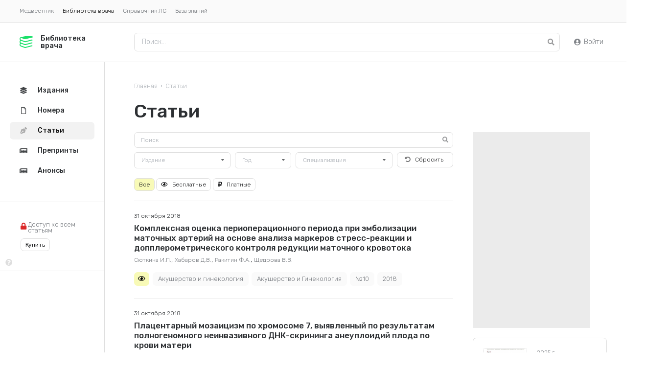

--- FILE ---
content_type: text/html; charset=UTF-8
request_url: https://lib.medvestnik.ru/articles?page=912
body_size: 9976
content:
<!DOCTYPE html><html lang="ru"><head><meta charset="utf-8"><meta name="viewport" content="width=device-width, initial-scale=1"><meta name="mobile-web-app-capable" content="yes"><meta name="subject" content="Статьи" data-head-unique="1"><meta name="yandex-verification" content="52eba68637717991" data-head-unique="1"><meta name="google-site-verification" content="W0ti8LLjYps6RDgzzozDZ0cZAdqsAw11Wylbfl4du2I" data-head-unique="1"><meta name="theme-color" content="#1ae069" data-head-unique="1"><meta name="ws" content="{&quot;app&quot;:&quot;lib&quot;,&quot;url&quot;:{&quot;websocket&quot;:&quot;wss:\/\/sock.bionika-digital.ru\/connection\/websocket&quot;,&quot;http_stream&quot;:&quot;https:\/\/sock.bionika-digital.ru\/connection\/http_stream&quot;,&quot;emulation&quot;:&quot;https:\/\/sock.bionika-digital.ru\/emulation&quot;},&quot;user&quot;:&quot;0&quot;,&quot;timestamp&quot;:&quot;1769268956&quot;,&quot;token&quot;:&quot;eyJ0eXAiOiJKV1QiLCJhbGciOiJIUzI1NiJ9.[base64].YbwLraNB08BMR8IVNPbQ_n--ZE3HbjD9VahDSKTRVfs&quot;}" data-head-unique="1"><meta name="robots" content="noindex, nofollow" data-head-unique="1"><link rel="canonical" href="https://lib.medvestnik.ru/articles" data-head-unique="1"><meta name="template" content="default" data-head-unique="1"><meta name="counters_data" content="{&quot;site&quot;:&quot;\u0411\u0438\u0431\u043b\u0438\u043e\u0442\u0435\u043a\u0430 \u0432\u0440\u0430\u0447\u0430&quot;}" data-head-unique="1"><meta property="og:title" content="Статьи" data-head-unique="1"><meta property="og:type" content="website" data-head-unique="1"><meta property="og:url" content="https://lib.medvestnik.ru/articles" data-head-unique="1"><meta property="og:image:width" content="800" data-head-unique="1"><meta property="og:image:height" content="491" data-head-unique="1"><meta property="og:image" content="https://lib.medvestnik.ru/apps/lib/assets/cache/images/265392aa21.jpg" data-head-unique="1"><title data-head-unique="1">Статьи » Библиотека врача</title><link rel="apple-touch-icon" sizes="180x180" href="/apps/lib/assets/cache/images/53868a01a5.png?1703270917"><link rel="manifest" href="/apps/lib/assets/cache/files/289e78ed6c.webmanifest"><link rel="icon" href="/apps/lib/assets/cache/images/e446ea7384.ico?1703270917" type="image/icon" sizes="any"><script type="importmap">{"imports":{"alpine":"https:\/\/cdn.jsdelivr.net\/npm\/alpinejs@3\/+esm","core":"\/apps\/lib\/assets\/cache\/mjs\/core\/688d60e5.mjs?1766661018","query-string":"\/apps\/lib\/assets\/cache\/mjs\/query-string\/389868db.mjs?1706884154","debounce":"https:\/\/cdn.jsdelivr.net\/npm\/debounce@2\/+esm","throttle-debounce":"https:\/\/cdn.jsdelivr.net\/npm\/throttle-debounce@5\/+esm","md5":"https:\/\/cdn.jsdelivr.net\/npm\/blueimp-md5@2\/+esm","load-script":"https:\/\/cdn.jsdelivr.net\/npm\/load-script2@2\/+esm","mustache":"https:\/\/cdn.jsdelivr.net\/npm\/mustache@4\/+esm","fetch-jsonp":"https:\/\/cdn.jsdelivr.net\/npm\/fetch-jsonp@1\/+esm","on-change":"https:\/\/cdn.jsdelivr.net\/npm\/on-change@5\/+esm","lodash":"https:\/\/cdn.jsdelivr.net\/npm\/lodash@4\/+esm","sprintf":"https:\/\/cdn.jsdelivr.net\/npm\/sprintf-js@1\/+esm","date-fns":"https:\/\/cdn.jsdelivr.net\/npm\/date-fns@3\/+esm","history":"https:\/\/cdn.jsdelivr.net\/npm\/history@5\/+esm"}}</script><script type="module" src="/apps/lib/assets/cache/mjs/init/75f2412c.mjs?1760450350"></script><script type="module" src="/apps/lib/assets/cache/mjs/counters/7d24ba4e.mjs?1766661018"></script><script type="module" src="/apps/lib/assets/cache/mjs/default-events/efaecb7a.mjs?1766661018"></script><script type="module" src="/apps/lib/assets/cache/mjs/metrics/697d8290.mjs?1739359136"></script><script type="module" src="/apps/lib/assets/cache/mjs/alpine/94320b3a.mjs?1756291700"></script><script src='//cdn.jsdelivr.net/headjs/1.0.3/head.load.min.js'></script>
<script>head.js('//ajax.googleapis.com/ajax/libs/jquery/2.2.4/jquery.min.js','//cdn.jsdelivr.net/npm/lodash@4/lodash.min.js','https://cdn.jsdelivr.net/npm/centrifuge@5/dist/centrifuge.min.js','https://cdn.jsdelivr.net/npm/mustache@4/mustache.min.js','/apps/lib/assets/cache/c4ac7bafe0.js?1767103209','/apps/lib/assets/cache/4dcd0b1940.js?1750245955','/apps/lib/assets/cache/0ea1d242c7.js?1694982994','/apps/lib/assets/cache/84cf04d1be.js?1728047877');</script>
<script type='module' src='/apps/lib/assets/cache/9a799aeaad.mjs?1767103203'></script>
<link rel='stylesheet' href='/apps/lib/assets/cache/c4f6ff07db.css?1559687834' type='text/css'>
<link rel='stylesheet' href='/apps/lib/assets/cache/e73b0fc578.css?1731943374' type='text/css'>
<link rel='stylesheet' href='/apps/lib/assets/cache/11c55cfe8e.css?1744972993' type='text/css'>
<link rel='stylesheet' href='/apps/lib/assets/cache/4a19e3283e.css?1767103209' type='text/css'>
<link rel='stylesheet' href='/apps/lib/assets/cache/5170cfac4a.css?1767103097' type='text/css'>
<link rel='stylesheet' href='/apps/lib/assets/cache/ddcd609bf4.css?1615577125' type='text/css'>
<script data-head-unique="1">(typeof bDigital == 'undefined') && (bDigital = {}); bDigital.user = {"id":0,"hash":null,"workplace":null,"interests":null,"labels":null,"is_verified":false,"is_buyer":false,"in_rating":false};</script><script data-head-unique="1">USER = {"user_id":0,"status":"Гости","activity":"","workplace":"","is_buyer":"Нет","specs":[]};</script><script data-head-unique="1">DATA = {}; LANG = {"loading":"\u0417\u0430\u0433\u0440\u0443\u0437\u043a\u0430...","error":"\u041f\u0440\u043e\u0438\u0437\u043e\u0448\u043b\u0430 \u043e\u0448\u0438\u0431\u043a\u0430...","actions":{"ok":"\u0414\u0430","cancel":"\u041d\u0435\u0442","proceed":"\u041f\u0440\u043e\u0434\u043e\u043b\u0436\u0438\u0442\u044c?","close":"\u0417\u0430\u043a\u0440\u044b\u0442\u044c","select_file":"\u0412\u044b\u0431\u0440\u0430\u0442\u044c \u0444\u0430\u0439\u043b..."}};</script></head><body><div id="wrapper"><div class="ui segment vertical secondary" id="apps-desktop"><div class="ui menu text tiny"><a class="ui item" href="https://medvestnik.ru">Медвестник</a><a class="ui item active">Библиотека врача</a><a class="ui item" href="https://bz.medvestnik.ru/ls">Справочник ЛС</a><a class="item" href="https://bz.medvestnik.ru">База знаний</a></div></div><div class="ui segment vertical" id="header"><div id="logo"><a href="/"><svg><use href="#svg-logo"></use></svg><span class="title">Библиотека врача</span></a></div><div id="menu-top"><div id="search-desktop"><form method="get" autocomplete="off" class="ui form" data-submit="filter" action="/articles"><div class="ui input icon"><input type="text" name="search" placeholder="Поиск..."><i class="icon search" data-onclick="submit"></i></div></form></div><div id="search-mobile"><a href="/articles"><i class="icon circular large search"></i></a></div><div class="c-guest-menu"><div class="c-guest-menu-actions pjaxed"><div class="ui menu text no-spaced"><a class="ui item login" href="/user/auth/login?loc=%252Farticles%253Fpage%253D912" target="_self"><i class="icon user circle"></i>Войти</a></div></div></div></div></div><div class="ui container" id="container"><div id="site-content"><div id="content" class="pjaxed"><div class='ui small breadcrumb spaced-bottom'><a href='/' class='section'>Главная</a><span class='divider'>&bull;</span><a href='/articles' class='section'>Статьи</a></div><h1 class="ui header page no-top-marged">Статьи</h1><div class="ui grid equal width stackable"><div class="column"><div class="ui grid equal width stackable"><div class="row"><div class="column eleven wide"><div class="c-ajax-container" data-plugin="ajax-container"><form method="get" autocomplete="off" class="ui form tiny" data-submit="filter" action="">
            
            <div class="field control-block named-search contains-control">
                
                
                <div class="ui input right icon"><i class="icon search link" data-onclick="submit"></i><input type="text" name="search" placeholder="Поиск"></div>
                
            </div>
            
        
            
            <div class="fields">
                
                
                
            
            <div class="field control-block five wide named-release_id contains-control">
                
                
                <select class="ui search dropdown" data-onchange="submit" name="release_id" placeholder="Release Id"><option value="" selected="selected">Издание</option>
<option value="2">Акушерство и Гинекология</option>
<option value="32">Вестник Российского общества урологов</option>
<option value="7">Клиническая Нефрология</option>
<option value="46">Мать и дитя</option>
<option value="9">Медицинский Вестник</option>
<option value="49">Терапия</option>
<option value="4">Урология</option>
<option value="1">Фарматека</option>
<option value="5">Эпидемиология и Инфекционные болезни. Актуальные вопросы</option>
</select>
                
            </div>
            
        
            
            <div class="field control-block three wide named-year contains-control">
                
                
                <select class="ui search dropdown" data-onchange="submit" name="year" placeholder="Год"><option value="" selected="selected">Год</option>
<option value="2026">2026</option>
<option value="2025">2025</option>
<option value="2024">2024</option>
<option value="2023">2023</option>
<option value="2022">2022</option>
<option value="2021">2021</option>
<option value="2020">2020</option>
<option value="2019">2019</option>
<option value="2018">2018</option>
<option value="2017">2017</option>
<option value="2016">2016</option>
<option value="2015">2015</option>
<option value="2014">2014</option>
<option value="2013">2013</option>
<option value="2012">2012</option>
<option value="2011">2011</option>
<option value="2010">2010</option>
<option value="2009">2009</option>
<option value="2008">2008</option>
<option value="2007">2007</option>
</select>
                
            </div>
            
        
            
            <div class="field control-block five wide named-specs contains-control">
                
                
                <select class="ui search dropdown" data-onchange="submit" name="specs" placeholder="Специализация"><option value="" selected="selected">Специализация</option>
<option value="1">Акушерство и гинекология</option>
<option value="2">Анестезиология и реаниматология</option>
<option value="3">Дерматовенерология</option>
<option value="4">Диагностика</option>
<option value="5">Гастроэнтерология</option>
<option value="6">Генетика</option>
<option value="7">Гематология</option>
<option value="8">Инфекционные болезни</option>
<option value="9">Иммунология и аллергология</option>
<option value="10">Кардиология</option>
<option value="11">Неврология</option>
<option value="12">Нефрология</option>
<option value="13">Онкология</option>
<option value="14">Оториноларингология</option>
<option value="32">Организация здравоохранения</option>
<option value="15">Офтальмология</option>
<option value="16">Педиатрия</option>
<option value="17">Психиатрия</option>
<option value="18">Пульмонология и фтизиатрия</option>
<option value="19">Ревматология</option>
<option value="20">Скорая медицинская помощь</option>
<option value="21">Стоматология</option>
<option value="22">Терапия</option>
<option value="23">Травматология и ортопедия</option>
<option value="24">Фармакология</option>
<option value="33">Физиотерапия</option>
<option value="25">Хирургия</option>
<option value="26">Эндокринология</option>
<option value="27">Урология и андрология</option>
<option value="34">Радиология</option>
<option value="28">Другое</option>
</select>
                
            </div>
            
        
            
            <div class="field control-block three wide named-clear contains-control">
                
                
                <a class="ui button basic fluid tiny" href="/articles"><i class="icon undo alternate"></i>Сбросить</a>
                
            </div>
            
        
                
            </div>
            
        
            
            <div class="field control-block named-submit contains-control hided">
                
                
                <button type="submit" class="ui button"></button>
                
            </div>
            
        
            
            <div class="field control-block sixteen wide named-valuation contains-control">
                
                
                <div class="spaced-top untouchable"><a class="ui label basic highlighted" href="/articles">Все</a><a class="ui label basic" href="/articles?valuation=free"><i class="icon eye open outline"></i>Бесплатные</a><a class="ui label basic" href="/articles?valuation=paid"><i class="icon ruble sign"></i>Платные</a></div>
                
            </div>
            
        </form><div class="ui divider"></div><div data-ajax-container-body="1"><div class="article-item border-bottom padded-bottom spaced-bottom"><div class="date">31 октября 2018</div><h4 class="ui header title"><a href="/articles/Kompleksnaya-ocenka-perioperacionnogo-perioda-pri-embolizacii-matochnyh-arterii-na-osnove-analiza-markerov-stress-reakcii-i-dopplerometricheskogo-kont.html">Комплексная оценка периоперационного периода при эмболизации маточных артерий на основе анализа маркеров стресс-реакции и допплерометрического контроля редукции маточного кровотока</a></h4><div class="authors"><span class="author">Сюткина И.П.</span>, <span class="author">Хабаров Д.В.</span>, <span class="author">Ракитин Ф.А.</span>, <span class="author">Щедрова В.В.</span></div><div class="footer"><div class="ui left labels large"><a class="ui label highlighted icon" href="/articles?valuation=free"><i class="icon eye open outline"></i></a><a class="ui label" href="/articles?specs=1">Акушерство и гинекология</a><a class="ui label" href="/articles?release_id=2">Акушерство и Гинекология</a><a class="ui label" href="/editions/9924.html">№10</a><a class="ui label" href="/articles?year=2018">2018</a></div><div class="right"></div></div></div><div class="article-item border-bottom padded-bottom spaced-bottom"><div class="date">31 октября 2018</div><h4 class="ui header title"><a href="/articles/Placentarnyi-mozaicizm-po-hromosome-7-vyyavlennyi-po-rezultatam-polnogenomnogo-neinvazivnogo-DNK-skrininga-aneuploidii-ploda-po-krovi-materi.html">Плацентарный мозаицизм по хромосоме 7, выявленный по результатам полногеномного неинвазивного ДНК-скрининга анеуплоидий плода по крови матери</a></h4><div class="authors"><span class="author">Барков И.Ю.</span>, <span class="author">Шубина Е.С.</span>, <span class="author">Ступко О.К.</span>, <span class="author">Ким Л.В.</span>, <span class="author">Тетруашвили Н.К.</span>, <span class="author">Екимов А.Н.</span>, <span class="author">Ляпин В.М.</span>, <span class="author">Клименченко Н.И.</span>, <span class="author">Сокур Т.Н.</span>, <span class="author">Каретникова Н.А.</span>, <span class="author">Быстрицкий А.А.</span>, <span class="author">Муллабаева С.М.</span>, <span class="author">Трофимов Д.Ю.</span>, <span class="author">Сухих Г.Т.</span></div><div class="footer"><div class="ui left labels large"><a class="ui label highlighted icon" href="/articles?valuation=free"><i class="icon eye open outline"></i></a><a class="ui label" href="/articles?specs=1">Акушерство и гинекология</a><a class="ui label" href="/articles?release_id=2">Акушерство и Гинекология</a><a class="ui label" href="/editions/9924.html">№10</a><a class="ui label" href="/articles?year=2018">2018</a></div><div class="right"></div></div></div><div class="article-item border-bottom padded-bottom spaced-bottom"><div class="date">31 октября 2018</div><h4 class="ui header title"><a href="/articles/Vliyanie-neinvazivnoi-respiratornoi-terapii-u-beremennyh-s-rannei-tyajeloi-preeklampsiei-na-urovni-markerov-preeklampsii-i-mitohondrialnyh-DAMPs.html">Влияние неинвазивной респираторной терапии у беременных с ранней тяжелой преэклампсией на уровни маркеров преэклампсии и митохондриальных DAMPs</a></h4><div class="authors"><span class="author">Сковородина Т.В.</span>, <span class="author">Вишнякова П.А.</span>, <span class="author">Цвиркун Д.В.</span>, <span class="author">Шмаков Р.Г.</span>, <span class="author">Высоких М.Ю.</span>, <span class="author">Калачин К.А.</span>, <span class="author">Пырегов А.В.</span></div><div class="footer"><div class="ui left labels large"><a class="ui label highlighted icon" href="/articles?valuation=free"><i class="icon eye open outline"></i></a><a class="ui label" href="/articles?specs=1">Акушерство и гинекология</a><a class="ui label" href="/articles?release_id=2">Акушерство и Гинекология</a><a class="ui label" href="/editions/9924.html">№10</a><a class="ui label" href="/articles?year=2018">2018</a></div><div class="right"></div></div></div><div class="article-item border-bottom padded-bottom spaced-bottom"><div class="date">31 октября 2018</div><h4 class="ui header title"><a href="/articles/Rannie-prediktory-preeklampsii.html">Ранние предикторы преэклампсии</a></h4><div class="authors"><span class="author">Дубровина С.О.</span>, <span class="author">Муцалханова Ю.С.</span>, <span class="author">Васильева В.В.</span></div><div class="footer"><div class="ui left labels large"><a class="ui label highlighted icon" href="/articles?valuation=free"><i class="icon eye open outline"></i></a><a class="ui label" href="/articles?specs=1">Акушерство и гинекология</a><a class="ui label" href="/articles?release_id=2">Акушерство и Гинекология</a><a class="ui label" href="/editions/9924.html">№10</a><a class="ui label" href="/articles?year=2018">2018</a></div><div class="right"></div></div></div><div class="article-item border-bottom padded-bottom spaced-bottom"><div class="date">31 октября 2018</div><h4 class="ui header title"><a href="/articles/Ekstragenitalnye-formy-infekcii-peredavaemyh-polovym-putem-epidemiologiya-klinika-diagnostika-i-terapiya.html">Экстрагенитальные формы инфекций, передаваемых половым путем: эпидемиология, клиника, диагностика и терапия</a></h4><div class="authors"><span class="author">Рахматулина М.Р.</span>, <span class="author">Большенко Н.В.</span></div><div class="footer"><div class="ui left labels large"><a class="ui label highlighted icon" href="/articles?valuation=free"><i class="icon eye open outline"></i></a><a class="ui label" href="/articles?specs=1">Акушерство и гинекология</a><a class="ui label" href="/articles?release_id=2">Акушерство и Гинекология</a><a class="ui label" href="/editions/9924.html">№10</a><a class="ui label" href="/articles?year=2018">2018</a></div><div class="right"></div></div></div><div class="article-item border-bottom padded-bottom spaced-bottom"><div class="date">31 октября 2018</div><h4 class="ui header title"><a href="/articles/Prolaps-genitalii-vzglyad-na-problemu.html">Пролапс гениталий: взгляд на проблему</a></h4><div class="authors"><span class="author">Смольнова Т.Ю.</span>, <span class="author">Чупрынин В.Д.</span></div><div class="footer"><div class="ui left labels large"><a class="ui label highlighted icon" href="/articles?valuation=free"><i class="icon eye open outline"></i></a><a class="ui label" href="/articles?specs=1">Акушерство и гинекология</a><a class="ui label" href="/articles?release_id=2">Акушерство и Гинекология</a><a class="ui label" href="/editions/9924.html">№10</a><a class="ui label" href="/articles?year=2018">2018</a></div><div class="right"></div></div></div><div class="article-item border-bottom padded-bottom spaced-bottom"><div class="date">31 октября 2018</div><h4 class="ui header title"><a href="/articles/Endemichnost-territorii-po-deficitu-mikronutrientov-kak-kriterii-formirovaniya-sostava-bazovogo-vitaminno-mineralnogo-kompleksa-dlya-perikoncepcionaln.html">Эндемичность территории по дефициту микронутриентов как критерий формирования состава базового витаминно-минерального комплекса для периконцепционального периода</a></h4><div class="authors"><span class="author">Ших Е.В.</span>, <span class="author">Махова А.А.</span></div><div class="footer"><div class="ui left labels large"><a class="ui label highlighted icon" href="/articles?valuation=free"><i class="icon eye open outline"></i></a><a class="ui label" href="/articles?specs=1">Акушерство и гинекология</a><a class="ui label" href="/articles?release_id=2">Акушерство и Гинекология</a><a class="ui label" href="/editions/9924.html">№10</a><a class="ui label" href="/articles?year=2018">2018</a></div><div class="right"></div></div></div><div class="article-item border-bottom padded-bottom spaced-bottom"><div class="date">31 октября 2018</div><h4 class="ui header title"><a href="/articles/Osobennosti-formirovaniya-fetoplacentarnogo-kompleksa-posle-perenosa-svejih-i-vitrificirovannyh-embrionov-v-programmah-ekstrakorporalnogo-oplodotvoren.html">Особенности формирования фетоплацентарного комплекса после переноса свежих и витрифицированных эмбрионов в программах экстракорпорального оплодотворения</a></h4><div class="authors"><span class="author">Шумовская В.В.</span>, <span class="author">Путилова Н.В.</span>, <span class="author">Мазуров Д.О.</span></div><div class="footer"><div class="ui left labels large"><a class="ui label highlighted icon" href="/articles?valuation=free"><i class="icon eye open outline"></i></a><a class="ui label" href="/articles?specs=1">Акушерство и гинекология</a><a class="ui label" href="/articles?release_id=2">Акушерство и Гинекология</a><a class="ui label" href="/editions/9924.html">№10</a><a class="ui label" href="/articles?year=2018">2018</a></div><div class="right"></div></div></div><div class="article-item border-bottom padded-bottom spaced-bottom"><div class="date">31 октября 2018</div><h4 class="ui header title"><a href="/articles/Neblagopoluchnye-materinskie-ishody-analiz-opredelenii-i-pokazatelei-materinskoi-i-nesostoyavsheisya-materinskoi-smertnosti-o-chem-govoryat-cifry.html">Неблагополучные материнские исходы – анализ определений и показателей материнской и несостоявшейся материнской смертности: о чем говорят цифры?</a></h4><div class="authors"><span class="author">Падруль М.М.</span>, <span class="author">Скрябина В.В.</span>, <span class="author">Берсенева С.Н.</span></div><div class="footer"><div class="ui left labels large"><a class="ui label highlighted icon" href="/articles?valuation=free"><i class="icon eye open outline"></i></a><a class="ui label" href="/articles?specs=1">Акушерство и гинекология</a><a class="ui label" href="/articles?release_id=2">Акушерство и Гинекология</a><a class="ui label" href="/editions/9924.html">№10</a><a class="ui label" href="/articles?year=2018">2018</a></div><div class="right"></div></div></div><div class="article-item border-bottom padded-bottom spaced-bottom"><div class="date">31 октября 2018</div><h4 class="ui header title"><a href="/articles/Antifosfolipidnyi-sindrom-i-beremennost.html">Антифосфолипидный синдром и беременность</a></h4><div class="authors"><span class="author">Гри Ж.-К.</span>, <span class="author">Макацария А.Д.</span>, <span class="author">Бицадзе В.О.</span>, <span class="author">Хизроева Д.Х.</span>, <span class="author">Хамани Н.М.</span></div><div class="footer"><div class="ui left labels large"><a class="ui label highlighted icon" href="/articles?valuation=free"><i class="icon eye open outline"></i></a><a class="ui label" href="/articles?specs=1">Акушерство и гинекология</a><a class="ui label" href="/articles?release_id=2">Акушерство и Гинекология</a><a class="ui label" href="/editions/9924.html">№10</a><a class="ui label" href="/articles?year=2018">2018</a></div><div class="right"></div></div></div><div class="article-item border-bottom padded-bottom spaced-bottom"><div class="date">24 сентября 2018</div><h4 class="ui header title"><a href="/articles/DIABETIChESKAYa-PERIFERIChESKAYa-NEIROPATIYa.html">ДИАБЕТИЧЕСКАЯ ПЕРИФЕРИЧЕСКАЯ НЕЙРОПАТИЯ</a></h4><div class="footer"><div class="ui left labels large"><a class="ui label highlighted icon" href="/articles?valuation=free"><i class="icon eye open outline"></i></a><a class="ui label" href="/articles?specs=22">Терапия</a><a class="ui label" href="/articles?release_id=49">Терапия</a><a class="ui label" href="/editions/9923.html">№5 (Приложение)</a><a class="ui label" href="/articles?year=2018">2018</a></div><div class="right"></div></div></div><div class="article-item border-bottom padded-bottom spaced-bottom"><div class="date">24 сентября 2018</div><h4 class="ui header title"><a href="/articles/SAHARNYI-DIABET-2-TIPA.html">САХАРНЫЙ ДИАБЕТ 2 ТИПА</a></h4><div class="footer"><div class="ui left labels large"><a class="ui label highlighted icon" href="/articles?valuation=free"><i class="icon eye open outline"></i></a><a class="ui label" href="/articles?specs=22">Терапия</a><a class="ui label" href="/articles?release_id=49">Терапия</a><a class="ui label" href="/editions/9923.html">№5 (Приложение)</a><a class="ui label" href="/articles?year=2018">2018</a></div><div class="right"></div></div></div><div data-ajax-container-actions="1" data-scroll-to="0" class="center aligned"><div class="ui buttons pager"><a class="icon prev ui compact button" href="/articles?page=911"><i class="icon long arrow alternate left"></i>&nbsp;&nbsp;Назад</a><a class="ui ui compact button" href="/articles?page=1">1</a><a class="ui ui compact button" href="/articles?page=455">…</a><a class="ui ui compact button" href="/articles?page=910">910</a><a class="ui ui compact button" href="/articles?page=911">911</a><a class="current green ui compact button" href="/articles?page=912">912</a><a class="ui ui compact button" href="/articles?page=913">913</a><a class="ui ui compact button" href="/articles?page=914">914</a><a class="ui ui compact button" href="/articles?page=1500">…</a><a class="ui ui compact button" href="/articles?page=2085">2085</a><a class="icon next ui compact button" href="/articles?page=913">Вперед&nbsp;&nbsp;<i class="icon long arrow alternate right"></i></a></div></div></div></div><script>head.js('/apps/lib/assets/cache/js/basic-ajax-container/b70f42f2.js?1767103205');</script><link href="/apps/lib/assets/cache/css/basic-ajax-container/ed5bbbffc0f84bc9.css?1626466377" rel="stylesheet"></div><div class="column"><div class="spaced-bottom"><div class="bm-banners bm-banners_single desktop"><div class="bm-banner column-240x400" data-place="1" data-responsive="1" data-count="1" data-spec="" data-tag="" data-ids="" style="--width:240px;--height:400px;"><div class="ui segment basic bm-banner-spacing" style="padding-bottom:166.66666666667%;"><div class="ui inverted dimmer active"><div class="ui placeholder" data-bm-bnr-loader="1"><div class="image"></div></div></div></div></div></div></div><div class="spaced-bottom"></div><div class="spaced-bottom"><div class="ui grid one column equal width stackable spaced-bottom"><div class="column no-padded-bottom"><a href="/editions/10478.html"><div class="ui segment edition-item-container"><div class="ui grid tight equal width"><div class="column seven wide"><img fetchpriority="high" decoding="async" src="/apps/lib/assets/cache/files/archive/editions/104/10478/front-jpg/front-w-400.jpg?time=1768805771" alt="" class="ui image bordered rounded"></div><div class="column"><div class="edition-item"><div class="content"><div class="year">2025 г.</div><div class="title">Терапия <span>№9 (приложение)</span></div><object><a class="ui label primary" href="/editions/10478.html">Оглавление</a></object></div></div></div></div></div></a></div><div class="column no-padded-bottom"><a href="/editions/10477.html"><div class="ui segment edition-item-container"><div class="ui grid tight equal width"><div class="column seven wide"><img fetchpriority="high" decoding="async" src="/apps/lib/assets/cache/files/archive/editions/104/10477/front-jpg/front-w-400.jpg?time=1768460183" alt="" class="ui image bordered rounded"></div><div class="column"><div class="edition-item"><div class="content"><div class="year">2025 г.</div><div class="title">Урология <span>№6</span></div><object><a class="ui label primary" href="/editions/10477.html">Оглавление</a></object></div></div></div></div></div></a></div></div><link rel='stylesheet' href='/apps/lib/assets/cache/8c26722b21.css?1610888078' type='text/css'>
<x-data data-module="library.editions.widgets" data-action="index"></x-data></div></div></div></div><x-data data-module="library.articles" data-action="index"></x-data><div hidden="1" data-counters-data="{&quot;action&quot;:&quot;index&quot;,&quot;group&quot;:&quot;Статьи&quot;}"></div></div></div></div><div id="bottom" class="pjaxed"></div></div><div id="menu-desktop"><div class="sticky-menu"><div class="ui menu vertical secondary fluid"><a class="ui item" href="/releases" data-spy="current"><i class="icon layer group"></i>Издания</a><a class="ui item" href="/editions" data-spy="current"><i class="icon file outline"></i>Номера</a><a class="ui item" href="/articles" data-spy="current"><i class="icon pen nib"></i>Статьи</a><a class="ui item" href="/preprints" data-spy="current"><i class="icon newspaper"></i>Препринты</a><a class="ui item" href="/reprints/print" data-spy="current"><i class="icon newspaper"></i>Анонсы</a></div><div id="subscription"><div class="description flex flex-row gap-half"><div><i class="icon no-spaced red lock"></i></div><div class="placeholder line-height-small">Доступ ко всем статьям</div></div><div><i class="icon link question circle" data-plugin="popup" data-content="Купить доступ ко всем статьям на ограниченный период времени" data-position="right center" data-delay="0"></i><a class="ui label basic" href="/library/intervals/subs/confirm">Купить</a></div></div></div></div></div><div class="ui segment vertical secondary" id="footer"><div class="ui grid equal width stackable"><div class="column three wide">© 2026 «Библиотека врача»</div><div class="column"><a href="/pages/politics.html" target="_blank" rel="noopener noreferrer">«Политика конфиденциальности»</a></div><div class="column two wide right aligned mobile-aligned-left pjaxed"><!-- Yandex.Metrika informer -->
<a href="https://metrika.yandex.ru/stat/?id=39092120&from=informer"
target="_blank" rel="nofollow"><img src="https://informer.yandex.ru/informer/39092120/3_1_FFFFFFFF_EFEFEFFF_0_pageviews"
style="width:88px; height:31px; border:0;" alt="Яндекс.Метрика" title="Яндекс.Метрика: данные за сегодня (просмотры, визиты и уникальные посетители)" class="ym-advanced-informer" data-cid="39092120" data-lang="ru" /></a>
<!-- /Yandex.Metrika informer -->

<script>
window.bDigital || (bDigital = {});

bDigital.countersList = [
     // {type: 'ga4', id: 'G-24VXT1XMLW'},
     {type: 'ym', id: '20184619'},
     {type: 'ym', id: '39092120'}
];

head.ready(function() {

        bDigital.metrics && bDigital.metrics.init({
            login: 'lib'
        });

});
</script>

<!-- VK pixel
<img src="https://vk.com/rtrg?p=VK-RTRG-345062-jgEf" style="position:fixed; left:-999px;" alt=""/>
 -->
<noscript>
<img src="https://mc.yandex.ru/watch/39092120" style="position:absolute; left:-9999px;" alt="" />
</noscript></div><div class="column three wide" id="social-links"><a class="ui button vk circular icon" href="https://vk.com/medicinskiyvestnik" target="_blank"><i class="icon vk"></i></a><a class="ui button twitter circular icon" href="https://twitter.com/med_vestnik" target="_blank"><i class="icon twitter"></i></a><a class="ui button youtube circular icon" href="https://www.youtube.com/channel/UCN-miZShHc1YBaEO_jEm49g" target="_blank"><i class="icon youtube play"></i></a></div></div></div></div>
    <svg width="0" height="0" style="display: none;">
      <symbol fill="none" xmlns="http://www.w3.org/2000/svg" viewBox="0 0 28 25" id="svg-logo">
        <path d="M3.879 4.69l4.674 1.794c.385.192 2.212.955 5.453.039 4.094-1.16 12.958-3.167 13.047-3.188l-.33-1.9a.592.592 0 00-.059.013L18.217.088c-.93-.149-2.43-.105-3.35.1l-11.294 2.5C2.103 2.6.706 3.63.238 5.3c-.27.963-.194 1.99.212 2.888.207.459.49.855.828 1.176A3.808 3.808 0 00.16 11.193a4.253 4.253 0 00.212 2.889c.22.486.527.895.89 1.224A3.821 3.821 0 00.16 17.12c-.27.963-.194 1.99.211 2.887.407.9 1.095 1.563 1.939 1.871l8.142 2.971c.447.163 1.18.2 1.638.078l14.293-3.736-.19-.944c-.104-.522-.56-.849-1.018-.729l-13.012 3.4c-.457.12-1.19.084-1.637-.078l-7.698-2.808c-.412-.15-.749-.475-.946-.913a2.063 2.063 0 01-.104-1.408c.272-.971 1.185-1.503 2.036-1.199.002-.01 4.71 1.708 6.639 2.409.447.163 1.18.199 1.637.078l14.294-3.736-.19-.945c-.105-.521-.56-.848-1.018-.728l-13.012 3.401c-.457.12-1.19.083-1.638-.078l-7.698-2.809c-.412-.15-.749-.475-.946-.913a2.063 2.063 0 01-.104-1.408c.272-.971 1.185-1.504 2.036-1.2.001-.002 4.774 1.739 6.718 2.446.446.163 1.18.2 1.636.079l14.294-3.737s-.086-.422-.19-.945c-.105-.52-.56-.848-1.018-.727l-13.012 3.4c-.457.12-1.19.084-1.638-.08L2.905 8.214c-.412-.15-.749-.476-.946-.914a2.063 2.063 0 01-.104-1.408c.272-.97 1.185-1.51 2.024-1.2z" fill="currentColor"></path>
      </symbol>
    </svg>
<div class="c-basic-sticky-footer c-fixed-footer" :class="{pinned: pinned, unpinned: !pinned}" :style="{top: bottom ? null : offset + &quot;px&quot;, bottom: bottom ? offset + &quot;px&quot; : null, position: enabled ? &quot;sticky&quot; : null}" x-set="{&quot;enabled&quot;:true}" x-data="component_basic_sticky({&quot;bottom&quot;:true})" x-bind="component_basic_sticky"><div class="item"><div id="totop"><button type="button" class="ui button green no-marged icon" data-onclick="scrollto retfalse" data-onmouseenter="transition" data-scrollto-target="body" data-scrollto-duration="500" data-transition-animation="flash" data-transition-target=".icon" data-transition-target-is-child="1"><i class="icon chevron up"></i></button></div><script>head.js('/apps/lib/assets/cache/86c98ce992.js?1686596625');</script>
<link rel='stylesheet' href='/apps/lib/assets/cache/72d55db2f9.css?1686596625' type='text/css'>
<x-data data-module="widgets.totop" data-action="index"></x-data></div><div class="item"><div class="ui segment inverted no-spaced" id="cookies-policy"><div class="ui container"><div class="ui grid stackable equal width"><div class="column"><div>Продолжая использовать наш сайт, вы даете согласие на обработку файлов cookie, которые обеспечивают правильную работу сайта.</div></div><div class="column four wide"><div><button type="button" class="ui button fluid green" data-onclick="acceptCookie" data-target="#cookies-policy">Принять</button></div></div></div></div></div><script>head.js('/apps/lib/assets/cache/67af7b4c43.js?1565096646','/apps/lib/assets/cache/d6bfe5df11.js?1686596625');</script>
<link rel='stylesheet' href='/apps/lib/assets/cache/356cd32a45.css?1610888041' type='text/css'>
<x-data data-module="widgets.cookies" data-action="index"></x-data></div></div><script type="module" src="/apps/lib/assets/cache/mjs/basic-sticky/ac843304.mjs?1757953920"></script><link href="/apps/lib/assets/cache/css/widgets-fixed-container/9f97adc838d85a2b.css?1760450353" rel="stylesheet"><div class="pjaxed"><script>(typeof bDigital == 'undefined') && (bDigital = {}); bDigital.app = 'lib'; bDigital.screen = {tick: 0.2, sm: 1280, md: 1280, lg: 1280}</script><div class="pjaxed"></div></div>
<div id='loading-animation' class='ui page inverted dimmer' data-closable='0' data-duration='0' data-opacity='.7'>
    <div class='content'>
        <div class='center'>
            <div class='ui large loader'></div>
        </div>
    </div>
</div>
<script id='modal-template' type='text/template'>
    <div class='ui modal {{{ class }}}'>
        {{# closeIcon }}<i class='close icon'></i>{{/ closeIcon }}
        {{# title }}<div class='header'>{{{ title }}}</div>{{/ title }}
        <div class='{{# scrolling }}scrolling {{/ scrolling }}content'>
            {{# image }}<div class='image'>{{{ image }}}</div>{{/ image }}
            {{# html }}<div class='description'>{{{ html }}}</div>{{/ html }}
        </div>
        <div class='left actions'>
            {{{ actions }}}
            {{# ok }}<div class='ui positive button'>{{{ ok }}}</div>{{/ ok }}
            {{# cancel }}<div class='ui negative button'>{{{ cancel }}}</div>{{/ cancel }}
        </div>
    </div>
</script>
<script id='label-template' type='text/template'>
    <div class='ui {{{ class }}} pointing label'>
        {{{ text }}}
        {{# close }}<i class='close delete icon'></i>{{/ close }}
    </div>
</script>
<script id='inner-loader-template' type='text/template'>
    <div class='ui {{{ class }}} active dimmer'>
        <div class='ui {{{ loader }}} loader'></div>
    </div>
</script>
<script id='outer-loader-template' type='text/template'>
    <div class='ui {{{ class }}} progress'>
        <div class='bar'></div>
    </div>
</script>
<script id='executor-template' type='text/template'>
    <div class='executor-progress'>
        <div class='ui {{{ type }}} progress'>
            <div class='bar'></div>
        </div>
        <div class='message'>{{ message }}</div>
    </div>
</script>
<script id='push-message' type='text/template'>
    {{# url }}<a href='{{ url }}' target='_blank' class='message-url'>{{/ url }}
        <div class='ui segments'>
            <div class='ui secondary segment message-title flex justify-between gap-x-half'>
                <div class='title'>{{{ title }}}</div>
                {{# expire }}<div data-plugin='countdown'>{{ expire }}</div>{{/ expire }}
                {{# close }}<i class='ui close message-close icon no-spaced'></i>{{/ close }}
            </div>
            <div class='ui segment message-content'>
                {{# image }}<img class='ui message-image image' src='{{ image }}'>{{/ image }}
                {{{ message }}}
                <div class='clearfix'></div>
            </div>
        </div>
    {{# url }}</a>{{/ url }}
</script>
</body></html>

--- FILE ---
content_type: text/css
request_url: https://lib.medvestnik.ru/apps/lib/assets/cache/e73b0fc578.css?1731943374
body_size: 91213
content:
/*!
 * # Fomantic-UI - Reset
 * https://github.com/fomantic/Fomantic-UI/
 *
 *
 * Released under the MIT license
 * https://opensource.org/licenses/MIT
 *
 */@import url(https://fonts.googleapis.com/css2?family=Rubik:wght@300;400;500&subset=cyrillic&display=swap);*,::after,::before{box-sizing:inherit}html{box-sizing:border-box}input[type=email],input[type=password],input[type=search],input[type=text]{-webkit-appearance:none;-moz-appearance:none}/*! normalize.css v8.0.1 | MIT License | github.com/necolas/normalize.css */html{line-height:1.15;-webkit-text-size-adjust:100%}body{margin:0}main{display:block}h1{font-size:2em;margin:.67em 0}hr{box-sizing:content-box;height:0;overflow:visible}pre{font-family:monospace,monospace;font-size:1em}a{background-color:transparent}abbr[title]{border-bottom:none;text-decoration:underline;text-decoration:underline dotted}b,strong{font-weight:bolder}code,kbd,samp{font-family:monospace,monospace;font-size:1em}small{font-size:80%}sub,sup{font-size:75%;line-height:0;position:relative;vertical-align:baseline}sub{bottom:-.25em}sup{top:-.5em}img{border-style:none}button,input,optgroup,select,textarea{font-family:inherit;font-size:100%;line-height:1.15;margin:0}button,input{overflow:visible}button,select{text-transform:none}[type=button],[type=reset],[type=submit],button{-webkit-appearance:button}[type=button]::-moz-focus-inner,[type=reset]::-moz-focus-inner,[type=submit]::-moz-focus-inner,button::-moz-focus-inner{border-style:none;padding:0}[type=button]:-moz-focusring,[type=reset]:-moz-focusring,[type=submit]:-moz-focusring,button:-moz-focusring{outline:1px dotted ButtonText}fieldset{padding:.35em .75em .625em}legend{box-sizing:border-box;color:inherit;display:table;max-width:100%;padding:0;white-space:normal}progress{vertical-align:baseline}textarea{overflow:auto}[type=checkbox],[type=radio]{box-sizing:border-box;padding:0}[type=number]::-webkit-inner-spin-button,[type=number]::-webkit-outer-spin-button{height:auto}[type=search]{-webkit-appearance:textfield;outline-offset:-2px}[type=search]::-webkit-search-decoration{-webkit-appearance:none}::-webkit-file-upload-button{-webkit-appearance:button;font:inherit}details{display:block}summary{display:list-item}template{display:none}[hidden]{display:none}/*!
 * # Fomantic-UI - Site
 * https://github.com/fomantic/Fomantic-UI/
 *
 *
 * Released under the MIT license
 * https://opensource.org/licenses/MIT
 *
 */body,html{height:100%}html{font-size:14px}body{margin:0;padding:0;overflow-x:hidden;min-width:320px;background:#fff;font-family:Rubik,system-ui,-apple-system,"Segoe UI",Roboto,Oxygen,Ubuntu,Cantarell,"Helvetica Neue",Arial,"Noto Sans","Liberation Sans",sans-serif,"Apple Color Emoji","Segoe UI Emoji","Segoe UI Symbol","Noto Color Emoji";font-size:14px;line-height:1.4285em;color:#2d3033}h1,h2,h3,h4,h5{font-family:Rubik,system-ui,-apple-system,"Segoe UI",Roboto,Oxygen,Ubuntu,Cantarell,"Helvetica Neue",Arial,"Noto Sans","Liberation Sans",sans-serif,"Apple Color Emoji","Segoe UI Emoji","Segoe UI Symbol","Noto Color Emoji";line-height:1.2em;margin:calc(2rem - .09999999999999998em) 0 20px;font-weight:500;padding:0}h1{min-height:1rem;font-size:38px}h2{font-size:25px}h3{font-size:22px}h4{font-size:17px}h5{font-size:14px}h1:first-child,h2:first-child,h3:first-child,h4:first-child,h5:first-child{margin-top:0}h1:last-child,h2:last-child,h3:last-child,h4:last-child,h5:last-child{margin-bottom:0}p{margin:0 0 1em;line-height:1.4285em}p:first-child{margin-top:0}p:last-child{margin-bottom:0}a{color:#1ae069;text-decoration:none}a:hover{color:#01d455;text-decoration:none}body ::-webkit-scrollbar{-webkit-appearance:none;width:10px;height:10px}body ::-webkit-scrollbar-track{background:rgba(0,0,0,.1);border-radius:0}body ::-webkit-scrollbar-thumb{cursor:pointer;border-radius:5px;background:rgba(0,0,0,.25);transition:color .2s ease}body ::-webkit-scrollbar-thumb:window-inactive{background:rgba(0,0,0,.15)}body ::-webkit-scrollbar-thumb:hover{background:rgba(128,135,139,.8)}body .ui{scrollbar-face-color:#bfbfbf;scrollbar-shadow-color:#bfbfbf;scrollbar-track-color:#e6e6e6;scrollbar-arrow-color:#e6e6e6;scrollbar-color:rgba(0,0,0,.25) rgba(0,0,0,.1);scrollbar-width:thin}body .ui.inverted:not(.dimmer)::-webkit-scrollbar-track{background:rgba(255,255,255,.1)}body .ui.inverted:not(.dimmer)::-webkit-scrollbar-thumb{background:rgba(255,255,255,.25)}body .ui.inverted:not(.dimmer)::-webkit-scrollbar-thumb:window-inactive{background:rgba(255,255,255,.15)}body .ui.inverted:not(.dimmer)::-webkit-scrollbar-thumb:hover{background:rgba(255,255,255,.35)}body .ui.inverted:not(.dimmer){scrollbar-face-color:#656565;scrollbar-shadow-color:#656565;scrollbar-track-color:#323232;scrollbar-arrow-color:#323232;scrollbar-color:rgba(255,255,255,.25) rgba(255,255,255,.1)}::selection{background-color:rgba(26,224,105,.3);color:#2d3033}input::selection,textarea::selection{background-color:rgba(100,100,100,.4);color:#2d3033}body{font-weight:300}a,a *{transition:color .1s}a:hover{text-decoration:underline}a.ui:hover{text-decoration:none}/*!
 * # Fomantic-UI - Container
 * https://github.com/fomantic/Fomantic-UI/
 *
 *
 * Released under the MIT license
 * https://opensource.org/licenses/MIT
 *
 */.ui.container{display:block;max-width:1280px}@media only screen and (max-width:1279.98px){.ui.ui.ui.container:not(.fluid){width:auto;margin-left:1em;margin-right:1em}.ui.ui.ui.grid.container{width:auto}.ui.ui.ui.relaxed.grid.container{width:auto}.ui.ui.ui.very.relaxed.grid.container{width:auto}}@media only screen and (min-width:1280px) and (max-width:1279.98px){.ui.ui.ui.container:not(.fluid){width:1280px;margin-left:0;margin-right:0}.ui.ui.ui.grid.container{width:calc(1280px + 2rem)}.ui.ui.ui.relaxed.grid.container{width:calc(1280px + 3rem)}.ui.ui.ui.very.relaxed.grid.container{width:calc(1280px + 5rem)}}@media only screen and (min-width:1280px) and (max-width:1279.98px){.ui.ui.ui.container:not(.fluid){width:1280px;margin-left:0;margin-right:0}.ui.ui.ui.grid.container{width:calc(1280px + 2rem)}.ui.ui.ui.relaxed.grid.container{width:calc(1280px + 3rem)}.ui.ui.ui.very.relaxed.grid.container{width:calc(1280px + 5rem)}}@media only screen and (min-width:1280px){.ui.ui.ui.container:not(.fluid){width:1280px;margin-left:0;margin-right:0}.ui.ui.ui.grid.container{width:calc(1280px + 2rem)}.ui.ui.ui.relaxed.grid.container{width:calc(1280px + 3rem)}.ui.ui.ui.very.relaxed.grid.container{width:calc(1280px + 5rem)}}.ui.text.container{font-family:Rubik,system-ui,-apple-system,"Segoe UI",Roboto,Oxygen,Ubuntu,Cantarell,"Helvetica Neue",Arial,"Noto Sans","Liberation Sans",sans-serif,"Apple Color Emoji","Segoe UI Emoji","Segoe UI Symbol","Noto Color Emoji";max-width:700px;line-height:1.5;font-size:1.14285714rem}@media only screen and (min-width:1280px) and (max-width:1279.98px){.ui.ui.ui.wide.container{width:1515.6px}}@media only screen and (min-width:1280px) and (max-width:1279.98px){.ui.ui.ui.wide.container{width:1515.6px}}@media only screen and (min-width:1280px){.ui.ui.ui.wide.container{width:1515.6px}}.ui.fluid.container{width:100%}.ui[class*="left aligned"].container{text-align:left}.ui[class*="center aligned"].container{text-align:center}.ui[class*="right aligned"].container{text-align:right}.ui.justified.container{text-align:justify;hyphens:auto}.ui.scrolling.container{overflow:auto;overscroll-behavior:none}@media only screen and (max-width:1279.98px){.ui.scrolling.container.short{max-height:11.25em}.ui.scrolling.container.short.resizable{height:11.25em}.ui.scrolling.container[class*="very short"]{max-height:7.5em}.ui.scrolling.container[class*="very short"].resizable{height:7.5em}.ui.scrolling.container{max-height:15em}.ui.scrolling.container.long{max-height:30em}.ui.scrolling.container.long.resizable{height:30em}.ui.scrolling.container[class*="very long"]{max-height:45em}.ui.scrolling.container[class*="very long"].resizable{height:45em}}@media only screen and (min-width:1280px){.ui.scrolling.container.short{max-height:13.5em}.ui.scrolling.container.short.resizable{height:13.5em}.ui.scrolling.container[class*="very short"]{max-height:9em}.ui.scrolling.container[class*="very short"].resizable{height:9em}.ui.scrolling.container{max-height:18em}.ui.scrolling.container.resizable{height:18em}.ui.scrolling.container.long{max-height:36em}.ui.scrolling.container.long.resizable{height:36em}.ui.scrolling.container[class*="very long"]{max-height:54em}.ui.scrolling.container[class*="very long"].resizable{height:54em}}@media only screen and (min-width:1280px){.ui.scrolling.container.short{max-height:18em}.ui.scrolling.container.short.resizable{height:18em}.ui.scrolling.container[class*="very short"]{max-height:12em}.ui.scrolling.container[class*="very short"].resizable{height:12em}.ui.scrolling.container{max-height:24em}.ui.scrolling.container.resizable{height:24em}.ui.scrolling.container.long{max-height:48em}.ui.scrolling.container.long.resizable{height:48em}.ui.scrolling.container[class*="very long"]{max-height:72em}.ui.scrolling.container[class*="very long"].resizable{height:72em}}@media only screen and (min-width:1920px){.ui.scrolling.container.short{max-height:22.5em}.ui.scrolling.container.short.resizable{height:22.5em}.ui.scrolling.container[class*="very short"]{max-height:15em}.ui.scrolling.container[class*="very short"].resizable{height:15em}.ui.scrolling.container{max-height:30em}.ui.scrolling.container.resizable{height:30em}.ui.scrolling.container.long{max-height:60em}.ui.scrolling.container.long.resizable{height:60em}.ui.scrolling.container[class*="very long"]{max-height:90em}.ui.scrolling.container[class*="very long"].resizable{height:90em}}.ui.resizable.scrolling.container{resize:vertical;max-height:none}/*!
 * # Fomantic-UI - Header
 * https://github.com/fomantic/Fomantic-UI/
 *
 *
 * Released under the MIT license
 * https://opensource.org/licenses/MIT
 *
 */.ui.header{border:none;margin:calc(2rem - .09999999999999998em) 0 20px;padding:0 0;font-family:Rubik,system-ui,-apple-system,"Segoe UI",Roboto,Oxygen,Ubuntu,Cantarell,"Helvetica Neue",Arial,"Noto Sans","Liberation Sans",sans-serif,"Apple Color Emoji","Segoe UI Emoji","Segoe UI Symbol","Noto Color Emoji";font-weight:500;line-height:1.2em;text-transform:none;color:#2d3033}.ui.header:first-child{margin-top:-.1em}.ui.header:last-child{margin-bottom:0}.ui.header .sub.header{display:block;font-weight:300;padding:0;margin:0;font-size:1rem;line-height:1.2em;color:#72767b}.ui.header>.icons,.ui.header>i.icon{display:table-cell;opacity:1;font-size:.8em;padding-top:0;vertical-align:middle}.ui.header:not(.icon)>.icons:only-child,.ui.header:not(.icon)>i.icon:only-child{display:inline-block;padding:0;margin-right:.75rem}.ui.header>.image:not(.icon),.ui.header>img{display:inline-block;margin-top:.1em;width:2.5em;height:auto;vertical-align:middle}.ui.header>.image:not(.icon):only-child,.ui.header>img:only-child{margin-right:.75rem}.ui.header .content{display:inline-block;vertical-align:top}.ui.header>.image+.content,.ui.header>img+.content{padding-left:.75rem;vertical-align:middle}.ui.header:not(.icon):not(.centered):not(.aligned)>.icons+.content,.ui.header:not(.icon):not(.centered):not(.aligned)>i.icon+.content{padding-left:.75rem;display:table-cell;vertical-align:middle}.ui.header .ui.label{font-size:"";margin-left:.5rem;vertical-align:middle}.ui.header+p{margin-top:0}h1.ui.header{font-size:38px}h1.ui.header .sub.header{font-size:1.14285714rem}h2.ui.header{font-size:25px}h2.ui.header .sub.header{font-size:1.14285714rem}h3.ui.header{font-size:22px}h3.ui.header .sub.header{font-size:1rem}h4.ui.header{font-size:17px}h4.ui.header .sub.header{font-size:1rem}h5.ui.header{font-size:14px}h5.ui.header .sub.header{font-size:.92857143rem}h6.ui.header{font-size:11px}h6.ui.header .sub.header{font-size:.92857143rem}.ui.mini.header{font-size:11em;min-height:1em}.ui.mini.header .sub.header{font-size:.92857143rem}.ui.mini.sub.header{font-size:.78571429em}.ui.tiny.header{font-size:14em;min-height:1em}.ui.tiny.header .sub.header{font-size:.92857143rem}.ui.tiny.sub.header{font-size:.78571429em}.ui.small.header{font-size:17em;min-height:1em}.ui.small.header .sub.header{font-size:1rem}.ui.small.sub.header{font-size:.78571429em}.ui.large.header{font-size:25em;min-height:1em}.ui.large.header .sub.header{font-size:1.14285714rem}.ui.large.sub.header{font-size:.92857143em}.ui.big.header{font-size:1.85714286em}.ui.big.header .sub.header{font-size:1.14285714rem}.ui.big.sub.header{font-size:1em}.ui.huge.header{font-size:38em;min-height:1em}.ui.huge.header .sub.header{font-size:1.14285714rem}.ui.huge.sub.header{font-size:1em}.ui.massive.header{font-size:2.28571429em;min-height:1em}.ui.massive.header .sub.header{font-size:1.42857143rem}.ui.massive.sub.header{font-size:1.14285714em}.ui.sub.header{padding:0;margin-bottom:.14285714rem;font-weight:400;font-size:.85714286em;text-transform:uppercase;color:""}.ui.icon.header{display:inline-block;text-align:center;margin:2rem 0 20px}.ui.icon.header::after{content:"";display:block;height:0;clear:both;visibility:hidden}.ui.icon.header:first-child{margin-top:0}.ui.icon.header>.icons,.ui.icon.header>.image.icon,.ui.icon.header>i.icon{float:none;display:block;width:auto;height:auto;line-height:1;padding:0;font-size:3em;margin:0 auto .5rem;opacity:1}.ui.icon.header .corner.icon{font-size:calc(3em * .45)}.ui.icon.header .content{display:block;padding:0}.ui.icon.header>i.circular{font-size:2em}.ui.icon.header>i.square{font-size:2em}.ui.block.icon.header>.icons,.ui.block.icon.header>.image.icon,.ui.block.icon.header>i.icon{margin-bottom:0}.ui.icon.header.aligned{margin-left:auto;margin-right:auto;display:block}.ui.disabled.header{opacity:.45}.ui.inverted.header{color:#fff}.ui.inverted.header .sub.header{color:rgba(255,255,255,.8)}.ui.inverted.attached.header{background:#1b1c1d;box-shadow:none;border-color:transparent}.ui.inverted.block.header{background:#545454 linear-gradient(transparent,rgba(0,0,0,.05));box-shadow:none;border-bottom:none}.ui.primary.header{color:#1ae069}a.ui.primary.header:hover{color:#0ed25c}.ui.primary.dividing.header{border-bottom:2px solid #1ae069}.ui.inverted.primary.header.header.header{color:#17c95e}a.ui.inverted.primary.header.header.header:hover{color:#0ba247}.ui.inverted.primary.dividing.header{border-bottom:2px solid #17c95e}.ui.secondary.header{color:#aaafb5}a.ui.secondary.header:hover{color:#b7bcc1}.ui.secondary.dividing.header{border-bottom:2px solid #aaafb5}.ui.inverted.secondary.header.header.header{color:#9ca2a9}a.ui.inverted.secondary.header.header.header:hover{color:#b7bcc1}.ui.inverted.secondary.dividing.header{border-bottom:2px solid #9ca2a9}.ui.red.header{color:#db2828}a.ui.red.header:hover{color:#d01919}.ui.red.dividing.header{border-bottom:2px solid #db2828}.ui.inverted.red.header.header.header{color:#ff695e}a.ui.inverted.red.header.header.header:hover{color:#ff392b}.ui.inverted.red.dividing.header{border-bottom:2px solid #ff695e}.ui.orange.header{color:#f2711c}a.ui.orange.header:hover{color:#f26202}.ui.orange.dividing.header{border-bottom:2px solid #f2711c}.ui.inverted.orange.header.header.header{color:#ff851b}a.ui.inverted.orange.header.header.header:hover{color:#e76b00}.ui.inverted.orange.dividing.header{border-bottom:2px solid #ff851b}.ui.yellow.header{color:#fbbd08}a.ui.yellow.header:hover{color:#eaae00}.ui.yellow.dividing.header{border-bottom:2px solid #fbbd08}.ui.inverted.yellow.header.header.header{color:#ffe21f}a.ui.inverted.yellow.header.header.header:hover{color:#ebcd00}.ui.inverted.yellow.dividing.header{border-bottom:2px solid #ffe21f}.ui.olive.header{color:#b5cc18}a.ui.olive.header:hover{color:#a7bd0d}.ui.olive.dividing.header{border-bottom:2px solid #b5cc18}.ui.inverted.olive.header.header.header{color:#d9e778}a.ui.inverted.olive.header.header.header:hover{color:#d2e745}.ui.inverted.olive.dividing.header{border-bottom:2px solid #d9e778}.ui.green.header{color:#1ae069}a.ui.green.header:hover{color:#00d756}.ui.green.dividing.header{border-bottom:2px solid #1ae069}.ui.inverted.green.header.header.header{color:#17c95e}a.ui.inverted.green.header.header.header:hover{color:#0ba247}.ui.inverted.green.dividing.header{border-bottom:2px solid #17c95e}.ui.teal.header{color:#00b5ad}a.ui.teal.header:hover{color:#009c95}.ui.teal.dividing.header{border-bottom:2px solid #00b5ad}.ui.inverted.teal.header.header.header{color:#6dffff}a.ui.inverted.teal.header.header.header:hover{color:#3affff}.ui.inverted.teal.dividing.header{border-bottom:2px solid #6dffff}.ui.blue.header{color:#2185d0}a.ui.blue.header:hover{color:#1678c2}.ui.blue.dividing.header{border-bottom:2px solid #2185d0}.ui.inverted.blue.header.header.header{color:#54c8ff}a.ui.inverted.blue.header.header.header:hover{color:#21b8ff}.ui.inverted.blue.dividing.header{border-bottom:2px solid #54c8ff}.ui.violet.header{color:#6435c9}a.ui.violet.header:hover{color:#5829bb}.ui.violet.dividing.header{border-bottom:2px solid #6435c9}.ui.inverted.violet.header.header.header{color:#a291fb}a.ui.inverted.violet.header.header.header:hover{color:#745aff}.ui.inverted.violet.dividing.header{border-bottom:2px solid #a291fb}.ui.purple.header{color:#a333c8}a.ui.purple.header:hover{color:#9627ba}.ui.purple.dividing.header{border-bottom:2px solid #a333c8}.ui.inverted.purple.header.header.header{color:#dc73ff}a.ui.inverted.purple.header.header.header:hover{color:#cf40ff}.ui.inverted.purple.dividing.header{border-bottom:2px solid #dc73ff}.ui.pink.header{color:#e03997}a.ui.pink.header:hover{color:#e61a8d}.ui.pink.dividing.header{border-bottom:2px solid #e03997}.ui.inverted.pink.header.header.header{color:#ff8edf}a.ui.inverted.pink.header.header.header:hover{color:#ff5bd1}.ui.inverted.pink.dividing.header{border-bottom:2px solid #ff8edf}.ui.brown.header{color:#a5673f}a.ui.brown.header:hover{color:#975b33}.ui.brown.dividing.header{border-bottom:2px solid #a5673f}.ui.inverted.brown.header.header.header{color:#d67c1c}a.ui.inverted.brown.header.header.header:hover{color:#b0620f}.ui.inverted.brown.dividing.header{border-bottom:2px solid #d67c1c}.ui.grey.header{color:#aaafb5}a.ui.grey.header:hover{color:#b8bcc1}.ui.grey.dividing.header{border-bottom:2px solid #aaafb5}.ui.inverted.grey.header.header.header{color:#9ca2a9}a.ui.inverted.grey.header.header.header:hover{color:#808892}.ui.inverted.grey.dividing.header{border-bottom:2px solid #9ca2a9}.ui.black.header{color:#1b1c1d}a.ui.black.header:hover{color:#27292a}.ui.black.dividing.header{border-bottom:2px solid #1b1c1d}.ui.inverted.black.header.header.header{color:#545454}a.ui.inverted.black.header.header.header:hover{color:#000}.ui.inverted.black.dividing.header{border-bottom:2px solid #545454}.ui.left.aligned.header{text-align:left}.ui.right.aligned.header{text-align:right}.ui.center.aligned.header,.ui.centered.header{text-align:center}.ui.justified.header{text-align:justify}.ui.justified.header::after{display:inline-block;content:"";width:100%}.ui.floated.header,.ui[class*="left floated"].header{float:left;margin-top:0;margin-right:.5em}.ui[class*="right floated"].header{float:right;margin-top:0;margin-left:.5em}.ui.fitted.header{padding:0}.ui.dividing.header{padding-bottom:.21428571rem;border-bottom:1px solid #dedede}.ui.dividing.header .sub.header{padding-bottom:.21428571rem}.ui.dividing.header i.icon{margin-bottom:0}.ui.inverted.dividing.header{border-bottom-color:rgba(255,255,255,.1)}.ui.block.header{background:#fafafa;padding:.78571429rem 1rem;box-shadow:none;border:1px solid #d4d4d5;border-radius:.5rem}.ui.block.header:not(h1):not(h2):not(h3):not(h4):not(h5):not(h6){font-size:1rem}.ui.mini.block.header{font-size:.78571429rem}.ui.tiny.block.header{font-size:.85714286rem}.ui.small.block.header{font-size:.92857143rem}.ui.large.block.header{font-size:1.14285714rem}.ui.big.block.header{font-size:1.28571429rem}.ui.huge.block.header{font-size:1.42857143rem}.ui.massive.block.header{font-size:1.71428571rem}.ui.attached.header{background:#fff;padding:.78571429rem 1rem;margin:0 -1px;box-shadow:none;border:1px solid #d4d4d5;border-radius:0}.ui.attached.block.header{background:#fafafa}.ui.attached:not(.top).header{border-top:none}.ui.top.attached.header{border-radius:.5rem .5rem 0 0}.ui.bottom.attached.header{border-radius:0 0 .5rem .5rem}.ui.attached.header:not(h1):not(h2):not(h3):not(h4):not(h5):not(h6){font-size:1em}.ui.mini.attached.header{font-size:.78571429em}.ui.tiny.attached.header{font-size:.85714286em}.ui.small.attached.header{font-size:.92857143em}.ui.large.attached.header{font-size:1.14285714em}.ui.big.attached.header{font-size:1.28571429em}.ui.huge.attached.header{font-size:1.42857143em}.ui.massive.attached.header{font-size:1.71428571em}.ui.header:not(h1):not(h2):not(h3):not(h4):not(h5):not(h6){font-size:22em}.ui.header a{color:#2d3033}@media only screen and (max-width:1279.98px){h1.ui.header{font-size:28px}h2.ui.header{font-size:20px}h3.ui.header{font-size:19px}}/*!
 * # Fomantic-UI - Segment
 * https://github.com/fomantic/Fomantic-UI/
 *
 *
 * Released under the MIT license
 * https://opensource.org/licenses/MIT
 *
 */.ui.segment{position:relative;background:#fff;box-shadow:none;margin:20px 0;padding:20px 20px;border-radius:.5rem;border:1px solid #dedede}.ui.segment:first-child{margin-top:0}.ui.segment:last-child{margin-bottom:0}.ui.vertical.segment{margin:0;padding-left:0;padding-right:0;background:none transparent;border-radius:0;box-shadow:none;border:none;border-top:1px solid #dedede}.ui.vertical.segment:first-child{border-top:none}.ui.inverted.segment>.ui.header,.ui.inverted.segment>.ui.header .sub.header,.ui.inverted.segments .segment>.ui.header,.ui.inverted.segments .segment>.ui.header .sub.header{color:#fff}.ui[class*="bottom attached"].segment>[class*="top attached"].label{border-top-left-radius:0;border-top-right-radius:0}.ui[class*="top attached"].segment>[class*="bottom attached"].label{border-bottom-left-radius:0;border-bottom-right-radius:0}.ui.attached.segment:not(.top):not(.bottom)>[class*="top attached"].label{border-top-left-radius:0;border-top-right-radius:0}.ui.attached.segment:not(.top):not(.bottom)>[class*="bottom attached"].label{border-bottom-left-radius:0;border-bottom-right-radius:0}.ui.grid>.row>.ui.segment.column,.ui.grid>.ui.segment.column,.ui.page.grid.segment{padding-top:40px;padding-bottom:40px}.ui.grid.segment{margin:20px 0;border-radius:.5rem}.ui.basic.table.segment{background:#fff;border:1px solid #dedede;box-shadow:none}.ui[class*="very basic"].table.segment{padding:20px 20px}.ui.segment.tab:last-child{margin-bottom:20px}.ui.placeholder.segment{display:flex;flex-direction:column;justify-content:center;align-items:stretch;max-width:initial;animation:none;overflow:visible;padding:20px 20px;min-height:18rem;background:#f9fafb;border-color:#dedede;box-shadow:0 2px 25px 0 rgba(34,36,38,.05) inset}.ui.placeholder.segment.tab{display:none}.ui.placeholder.segment.tab.active{display:flex}.ui.placeholder.segment .button,.ui.placeholder.segment textarea{display:block}.ui.placeholder.segment .button,.ui.placeholder.segment .field,.ui.placeholder.segment textarea,.ui.placeholder.segment>.ui.input{max-width:15rem;margin-left:auto;margin-right:auto}.ui.placeholder.segment .column .button,.ui.placeholder.segment .column .field,.ui.placeholder.segment .column textarea,.ui.placeholder.segment .column>.ui.input{max-width:15rem;margin-left:auto;margin-right:auto}.ui.placeholder.segment>.inline{align-self:center}.ui.placeholder.segment>.inline>.button{display:inline-block;width:auto;margin:0 .35714286rem 0 0}.ui.placeholder.segment>.inline>.button:last-child{margin-right:0}.ui.piled.segment,.ui.piled.segments{margin:3em 0;box-shadow:"";z-index:auto;background-color:#fff;border:1px solid #dedede;color:#2d3033}.ui.piled.segment:first-child{margin-top:0}.ui.piled.segment:last-child{margin-bottom:0}.ui.piled.segment::after,.ui.piled.segment::before,.ui.piled.segments::after,.ui.piled.segments::before{background-color:inherit;visibility:visible;content:"";display:block;height:100%;left:0;position:absolute;width:100%;border:inherit;box-shadow:""}.ui.inverted.piled.segment{background-color:#1b1c1d;border:1px solid #555;color:rgba(255,255,255,.9)}.ui.piled.segment::before,.ui.piled.segments::before{transform:rotate(-1.2deg);top:0;z-index:-2}.ui.piled.segment::after,.ui.piled.segments::after{transform:rotate(1.2deg);top:0;z-index:-1}.ui[class*="top attached"].piled.segment{margin-top:3em;margin-bottom:0}.ui.piled.segment[class*="top attached"]:first-child{margin-top:0}.ui.piled.segment[class*="bottom attached"]{margin-top:0;margin-bottom:3em}.ui.piled.segment[class*="bottom attached"]:last-child{margin-bottom:0}@supports selector(:has(.f)){:has(>.ui.piled.segment){z-index:0;position:relative}}.ui.stacked.segment{padding-bottom:20.4px}.ui.stacked.segment::after,.ui.stacked.segment::before,.ui.stacked.segments::after,.ui.stacked.segments::before{content:"";position:absolute;bottom:-3px;left:0;border-top:1px solid #dedede;background:rgba(0,0,0,.03);width:100%;height:6px;visibility:visible}.ui.stacked.segment::before,.ui.stacked.segments::before{display:none}.ui.tall.stacked.segment::before,.ui.tall.stacked.segments::before{display:block;bottom:0}.ui.stacked.inverted.segment,.ui.stacked.inverted.segments{border:1px solid rgba(225,225,225,.5)}.ui.stacked.inverted.segment::after,.ui.stacked.inverted.segment::before,.ui.stacked.inverted.segments::after,.ui.stacked.inverted.segments::before{background-color:rgba(0,0,0,.03);border-top:1px solid rgba(225,225,225,.5)}.ui.padded.segment{padding:1.5em}.ui[class*="very padded"].segment{padding:3em}.ui.padded.segment.vertical.segment,.ui[class*="very padded"].vertical.segment{padding-left:0;padding-right:0}.ui.compact.segment{display:table}.ui.compact.segments{display:inline-flex}.ui.compact.segments .segment,.ui.segments .compact.segment{display:block;flex:0 1 auto}.ui.circular.segment{display:table-cell;padding:2em;text-align:center;vertical-align:middle;border-radius:500em}.ui.ui.raised.segment,.ui.ui.raised.segments{box-shadow:0 2px 4px 0 rgba(34,36,38,.12),0 2px 10px 0 rgba(34,36,38,.15)}.ui.ui.inverted.raised.segment,.ui.ui.inverted.raised.segments{box-shadow:0 2px 4px 0 rgba(225,225,225,.1),0 2px 10px 0 rgba(225,225,225,.5)}.ui.segments{flex-direction:column;position:relative;margin:20px 0;border:1px solid #dedede;box-shadow:none;border-radius:.5rem}.ui.segments:first-child{margin-top:0}.ui.segments:last-child{margin-bottom:0}.ui.segments>.segment{top:0;bottom:0;border-radius:0;margin:0;width:auto;box-shadow:none;border:none;border-top:1px solid #dedede}.ui.segments:not(.horizontal)>.segment:first-child{top:0;bottom:0;border-top:none;margin-top:0;margin-bottom:0;border-radius:.5rem .5rem 0 0}.ui.segments:not(.horizontal)>.segment:last-child{top:0;bottom:0;margin-top:0;margin-bottom:0;box-shadow:0 2px 1px -1px #dedede;border-radius:0 0 .5rem .5rem}.ui.segments:not(.horizontal)>.segment:only-child{border-radius:.5rem}.ui.segments>.ui.segments{border-top:1px solid #dedede;margin:20px}.ui.segments>.segments:first-child{border-top:none}.ui.segments>.segment+.segments:not(.horizontal){margin-top:0}.ui.horizontal.segments{display:flex;flex-direction:row;background-color:transparent;padding:0;box-shadow:none;margin:20px 0;border-radius:.5rem;border:1px solid #dedede}.ui.stackable.horizontal.segments,.ui.wrapping.horizontal.segments{flex-wrap:wrap}.ui.segments>.horizontal.segments{margin:0;background-color:transparent;border-radius:0;border:none;box-shadow:none;border-top:1px solid #dedede}.ui.horizontal.segments:not(.compact)>.segment:not(.compact){flex:1 1 auto;-ms-flex:1 1 0}.ui.horizontal.segments>.segment{margin:0;min-width:0;border-radius:0;border:none;box-shadow:none;border-left:1px solid #dedede}.ui.segments>.horizontal.segments:first-child{border-top:none}.ui.horizontal.segments:not(.stackable):not(.wrapping)>.segment:first-child{border-left:none}.ui.horizontal.segments>.segment:first-child{border-radius:.5rem 0 0 .5rem}.ui.horizontal.segments>.segment:last-child{border-radius:0 .5rem .5rem 0}.ui[class*="equal width"].horizontal.segments>.segment{width:100%}.ui.disabled.segment,.ui.disabled.segments{opacity:.45;color:rgba(40,40,40,.3);pointer-events:none;user-select:none}.ui.loading.segment,.ui.loading.segments{position:relative;cursor:default;pointer-events:none;user-select:none;transition:all 0s linear;min-height:4.5em}.ui.loading.segment::before,.ui.loading.segments::before{position:absolute;content:"";top:0;left:0;background:rgba(255,255,255,.8);width:100%;height:100%;border-radius:.5rem;z-index:100}.ui.loading.segment::after,.ui.loading.segments::after{position:absolute;content:"";top:50%;left:50%;margin:-1.5em 0 0 -1.5em;width:3em;height:3em;animation:loader .6s infinite linear;border:.2em solid #aaafb5;border-radius:500rem;box-shadow:0 0 0 1px transparent;visibility:visible;z-index:101}.ui.basic.segment,.ui.basic.segments,.ui.segments .ui.basic.segment{background:none transparent;box-shadow:none;border:none;border-radius:0}.ui.clearing.segment::after{content:"";display:block;clear:both}.ui.ui.ui.ui.ui.red.segment:not(.inverted){border-top:2px solid #db2828}.ui.ui.ui.ui.ui.inverted.red.segment{background-color:#db2828;color:#fff}.ui.ui.inverted.red.segment:not(.piled){border-color:#db2828}.ui.ui.ui.ui.ui.orange.segment:not(.inverted){border-top:2px solid #f2711c}.ui.ui.ui.ui.ui.inverted.orange.segment{background-color:#f2711c;color:#fff}.ui.ui.inverted.orange.segment:not(.piled){border-color:#f2711c}.ui.ui.ui.ui.ui.yellow.segment:not(.inverted){border-top:2px solid #fbbd08}.ui.ui.ui.ui.ui.inverted.yellow.segment{background-color:#fbbd08;color:#fff}.ui.ui.inverted.yellow.segment:not(.piled){border-color:#fbbd08}.ui.ui.ui.ui.ui.olive.segment:not(.inverted){border-top:2px solid #b5cc18}.ui.ui.ui.ui.ui.inverted.olive.segment{background-color:#b5cc18;color:#fff}.ui.ui.inverted.olive.segment:not(.piled){border-color:#b5cc18}.ui.ui.ui.ui.ui.green.segment:not(.inverted){border-top:2px solid #1ae069}.ui.ui.ui.ui.ui.inverted.green.segment{background-color:#1ae069;color:#fff}.ui.ui.inverted.green.segment:not(.piled){border-color:#1ae069}.ui.ui.ui.ui.ui.teal.segment:not(.inverted){border-top:2px solid #00b5ad}.ui.ui.ui.ui.ui.inverted.teal.segment{background-color:#00b5ad;color:#fff}.ui.ui.inverted.teal.segment:not(.piled){border-color:#00b5ad}.ui.ui.ui.ui.ui.blue.segment:not(.inverted){border-top:2px solid #2185d0}.ui.ui.ui.ui.ui.inverted.blue.segment{background-color:#2185d0;color:#fff}.ui.ui.inverted.blue.segment:not(.piled){border-color:#2185d0}.ui.ui.ui.ui.ui.violet.segment:not(.inverted){border-top:2px solid #6435c9}.ui.ui.ui.ui.ui.inverted.violet.segment{background-color:#6435c9;color:#fff}.ui.ui.inverted.violet.segment:not(.piled){border-color:#6435c9}.ui.ui.ui.ui.ui.purple.segment:not(.inverted){border-top:2px solid #a333c8}.ui.ui.ui.ui.ui.inverted.purple.segment{background-color:#a333c8;color:#fff}.ui.ui.inverted.purple.segment:not(.piled){border-color:#a333c8}.ui.ui.ui.ui.ui.pink.segment:not(.inverted){border-top:2px solid #e03997}.ui.ui.ui.ui.ui.inverted.pink.segment{background-color:#e03997;color:#fff}.ui.ui.inverted.pink.segment:not(.piled){border-color:#e03997}.ui.ui.ui.ui.ui.brown.segment:not(.inverted){border-top:2px solid #a5673f}.ui.ui.ui.ui.ui.inverted.brown.segment{background-color:#a5673f;color:#fff}.ui.ui.inverted.brown.segment:not(.piled){border-color:#a5673f}.ui.ui.ui.ui.ui.grey.segment:not(.inverted){border-top:2px solid #aaafb5}.ui.ui.ui.ui.ui.inverted.grey.segment{background-color:#aaafb5;color:#fff}.ui.ui.inverted.grey.segment:not(.piled){border-color:#aaafb5}.ui.ui.ui.ui.ui.black.segment:not(.inverted){border-top:2px solid #1b1c1d}.ui.ui.ui.ui.ui.inverted.black.segment{background-color:#1b1c1d;color:#fff}.ui.ui.inverted.black.segment:not(.piled){border-color:#1b1c1d}.ui[class*="left aligned"].segment{text-align:left}.ui[class*="right aligned"].segment{text-align:right}.ui[class*="center aligned"].segment{text-align:center}.ui.floated.segment,.ui[class*="left floated"].segment{float:left;margin-right:1em}.ui[class*="right floated"].segment{float:right;margin-left:1em}.ui.inverted.segment,.ui.inverted.segments,.ui.inverted.segments .segment{border:none;box-shadow:none}.ui.inverted.segment,.ui.inverted.segments .segment,.ui.primary.inverted.segment{background:#1b1c1d;color:rgba(255,255,255,.9)}.ui.inverted.segment .segment{color:#2d3033}.ui.inverted.segment .inverted.segment{color:rgba(255,255,255,.9)}.ui.ui.inverted.attached.segment{border-color:#555}.ui.inverted.loading.segment,.ui.inverted.loading.segments{color:#fff}.ui.inverted.loading.segment::before,.ui.inverted.loading.segments::before{background:rgba(0,0,0,.85)}.ui.secondary.segment{background:#fafafa;color:#72767b}.ui.secondary.inverted.segment{background:#4c4f52 linear-gradient(rgba(255,255,255,.2) 0,rgba(255,255,255,.2) 100%);color:rgba(255,255,255,.8)}.ui.tertiary.segment{background:#f3f3f3;color:#2d3033}.ui.tertiary.inverted.segment{background:#717579 linear-gradient(rgba(255,255,255,.35) 0,rgba(255,255,255,.35) 100%);color:rgba(255,255,255,.8)}.ui.attached.segment{top:0;bottom:0;border-radius:0;margin:0 -1px;width:calc(100% + 2px);max-width:calc(100% + 2px);box-shadow:none}.ui.attached.segment:not(.basic){border:1px solid #d4d4d5}.ui.attached:not(.message):not(.text)+.ui.attached.segment:not(.top):not([class*="left attached"]):not([class*="right attached"]){border-top:none}.ui.segment[class*="top attached"]{bottom:0;margin-bottom:0;top:0;margin-top:20px;border-radius:.5rem .5rem 0 0}.ui.segment[class*="top attached"]:first-child{margin-top:0}.ui.tab.segment[class*="top attached"]:first-child{margin-top:20px}.ui.segment[class*="bottom attached"]{bottom:0;margin-top:0;top:0;margin-bottom:20px;box-shadow:0 2px 1px -1px #dedede;border-radius:0 0 .5rem .5rem}.ui.segment[class*="bottom attached"]:last-child{margin-bottom:0}.ui.tab.segment[class*="bottom attached"]:last-child{margin-bottom:20px}.ui[class*="left attached"].segment{margin-right:0}.ui[class*="right attached"].segment{margin-left:0}.ui.seamless.attached.segment:not(.top):not(.bottom):not([class*="right attached"]):not([class*="left attached"]){border-top:none;border-bottom:none}.ui.seamless.attached.segment.top{border-bottom:none}.ui.seamless.attached.segment.bottom{border-top:none}.ui.seamless.attached.segment[class*="left attached"]{border-right:none}.ui.seamless.attached.segment[class*="right attached"]{border-left:none}.ui.fitted.segment:not(.horizontally){padding-top:0;padding-bottom:0}.ui.fitted.segment:not(.vertically){padding-left:0;padding-right:0}.ui.scrolling.segment{overflow:auto;overscroll-behavior:none}@media only screen and (max-width:1279.98px){.ui.scrolling.segment.short{max-height:11.25em}.ui.scrolling.segment.short.resizable{height:11.25em}.ui.scrolling.segment[class*="very short"]{max-height:7.5em}.ui.scrolling.segment[class*="very short"].resizable{height:7.5em}.ui.scrolling.segment{max-height:15em}.ui.scrolling.segment.resizable{height:15em}.ui.scrolling.segment.long{max-height:30em}.ui.scrolling.segment.long.resizable{height:30em}.ui.scrolling.segment[class*="very long"]{max-height:45em}.ui.scrolling.segment[class*="very long"].resizable{height:45em}}@media only screen and (min-width:1280px){.ui.scrolling.segment.short{max-height:13.5em}.ui.scrolling.segment.short.resizable{height:13.5em}.ui.scrolling.segment[class*="very short"]{max-height:9em}.ui.scrolling.segment[class*="very short"].resizable{height:9em}.ui.scrolling.segment{max-height:18em}.ui.scrolling.segment.resizable{height:18em}.ui.scrolling.segment.long{max-height:36em}.ui.scrolling.segment.long.resizable{height:36em}.ui.scrolling.segment[class*="very long"]{max-height:54em}.ui.scrolling.segment[class*="very long"].resizable{height:54em}}@media only screen and (min-width:1280px){.ui.scrolling.segment.short{max-height:18em}.ui.scrolling.segment.short.resizable{height:18em}.ui.scrolling.segment[class*="very short"]{max-height:12em}.ui.scrolling.segment[class*="very short"].resizable{height:12em}.ui.scrolling.segment{max-height:24em}.ui.scrolling.segment.resizable{height:24em}.ui.scrolling.segment.long{max-height:48em}.ui.scrolling.segment.long.resizable{height:48em}.ui.scrolling.segment[class*="very long"]{max-height:72em}.ui.scrolling.segment[class*="very long"].resizable{height:72em}}@media only screen and (min-width:1920px){.ui.scrolling.segment.short{max-height:22.5em}.ui.scrolling.segment.short.resizable{height:22.5em}.ui.scrolling.segment[class*="very short"]{max-height:15em}.ui.scrolling.segment[class*="very short"].resizable{height:15em}.ui.scrolling.segment{max-height:30em}.ui.scrolling.segment.resizable{height:30em}.ui.scrolling.segment.long{max-height:60em}.ui.scrolling.segment.long.resizable{height:60em}.ui.scrolling.segment[class*="very long"]{max-height:90em}.ui.scrolling.segment[class*="very long"].resizable{height:90em}}.ui.resizable.scrolling.segment{resize:vertical;max-height:none}.ui.segment,.ui.segments .segment{font-size:1rem}.ui.mini.segment,.ui.mini.segments .segment{font-size:.78571429rem}.ui.tiny.segment,.ui.tiny.segments .segment{font-size:.85714286rem}.ui.small.segment,.ui.small.segments .segment{font-size:.92857143rem}.ui.large.segment,.ui.large.segments .segment{font-size:1.14285714rem}.ui.big.segment,.ui.big.segments .segment{font-size:1.28571429rem}.ui.huge.segment,.ui.huge.segments .segment{font-size:1.42857143rem}.ui.massive.segment,.ui.massive.segments .segment{font-size:1.71428571rem}.ui.block.segment{border-width:0;border-radius:0}.ui.highlighted.segment{background-color:rgba(26,224,105,.2);border-color:rgba(26,224,105,.3);color:#2d3033}.ui.segments:not(.horizontal)>.ui.segment:first-of-type{top:0;bottom:0;border-top:none;margin-top:0;margin-bottom:0;border-radius:.5rem .5rem 0 0}.ui.horizontal.segments>.ui.segment:first-of-type{border-left:none;border-radius:.5rem 0 0 .5rem}.ui.segments>.ui.segment:only-of-type{border-radius:.5rem}.ui.tertiary.segment{border-width:0}/*!
 * # Fomantic-UI - Grid
 * https://github.com/fomantic/Fomantic-UI/
 *
 *
 * Released under the MIT license
 * https://opensource.org/licenses/MIT
 *
 */.ui.grid{display:flex;flex-flow:row wrap;align-items:stretch;padding:0}.ui.grid{margin:-20px -20px}.ui.relaxed.grid{margin-left:-30px;margin-right:-30px}.ui[class*="very relaxed"].grid{margin-left:-50px;margin-right:-50px}.ui.grid+.grid{margin-top:20px}.ui.grid>.column:not(.row),.ui.grid>.row>.column{position:relative;display:inline-block;width:6.25%;padding-left:20px;padding-right:20px;vertical-align:top}.ui.grid>*{padding-left:20px;padding-right:20px}.ui.grid>.row{position:relative;display:flex;flex-flow:row wrap;justify-content:inherit;align-items:stretch;width:100%!important;padding:0;padding-top:20px;padding-bottom:20px}.ui.grid>.column:not(.row){padding-top:20px;padding-bottom:20px}.ui.grid>.row>.column{margin-top:0;margin-bottom:0}.ui.grid>.row>.column>img,.ui.grid>.row>img{max-width:100%}.ui.grid>.ui.grid:first-child{margin-top:0}.ui.grid>.ui.grid:last-child{margin-bottom:0}.ui.aligned.grid .column>.segment:not(.compact):not(.attached),.ui.grid .aligned.row>.column>.segment:not(.compact):not(.attached){width:100%}.ui.grid .row+.ui.divider{flex-grow:1;margin:20px 20px}.ui.grid .column+.ui.vertical.divider{height:calc(50% - 20px)}.ui.grid>.column:last-child>.horizontal.segment,.ui.grid>.row>.column:last-child>.horizontal.segment{box-shadow:none}@media only screen and (max-width:1279.98px){.ui.page.grid{width:auto;padding-left:0;padding-right:0;margin-left:0;margin-right:0}}@media only screen and (min-width:1280px) and (max-width:1279.98px){.ui.page.grid{width:auto;margin-left:0;margin-right:0;padding-left:2em;padding-right:2em}}@media only screen and (min-width:1280px) and (max-width:1279.98px){.ui.page.grid{width:auto;margin-left:0;margin-right:0;padding-left:3%;padding-right:3%}}@media only screen and (min-width:1280px) and (max-width:1919.98px){.ui.page.grid{width:auto;margin-left:0;margin-right:0;padding-left:15%;padding-right:15%}}@media only screen and (min-width:1920px){.ui.page.grid{width:auto;margin-left:0;margin-right:0;padding-left:23%;padding-right:23%}}.ui.grid>.column:only-child,.ui.grid>.row>.column:only-child{width:100%}.ui[class*="one column"].grid>.column:not(.row),.ui[class*="one column"].grid>.row>.column{width:100%}.ui[class*="two column"].grid>.column:not(.row),.ui[class*="two column"].grid>.row>.column{width:50%}.ui[class*="three column"].grid>.column:not(.row),.ui[class*="three column"].grid>.row>.column{width:33.33333333%}.ui[class*="four column"].grid>.column:not(.row),.ui[class*="four column"].grid>.row>.column{width:25%}.ui[class*="five column"].grid>.column:not(.row),.ui[class*="five column"].grid>.row>.column{width:20%}.ui[class*="six column"].grid>.column:not(.row),.ui[class*="six column"].grid>.row>.column{width:16.66666667%}.ui[class*="seven column"].grid>.column:not(.row),.ui[class*="seven column"].grid>.row>.column{width:14.28571429%}.ui[class*="eight column"].grid>.column:not(.row),.ui[class*="eight column"].grid>.row>.column{width:12.5%}.ui[class*="nine column"].grid>.column:not(.row),.ui[class*="nine column"].grid>.row>.column{width:11.11111111%}.ui[class*="ten column"].grid>.column:not(.row),.ui[class*="ten column"].grid>.row>.column{width:10%}.ui[class*="eleven column"].grid>.column:not(.row),.ui[class*="eleven column"].grid>.row>.column{width:9.09090909%}.ui[class*="twelve column"].grid>.column:not(.row),.ui[class*="twelve column"].grid>.row>.column{width:8.33333333%}.ui[class*="thirteen column"].grid>.column:not(.row),.ui[class*="thirteen column"].grid>.row>.column{width:7.69230769%}.ui[class*="fourteen column"].grid>.column:not(.row),.ui[class*="fourteen column"].grid>.row>.column{width:7.14285714%}.ui[class*="fifteen column"].grid>.column:not(.row),.ui[class*="fifteen column"].grid>.row>.column{width:6.66666667%}.ui[class*="sixteen column"].grid>.column:not(.row),.ui[class*="sixteen column"].grid>.row>.column{width:6.25%}.ui.grid>[class*="one column"].row>.column{width:100%!important}.ui.grid>[class*="two column"].row>.column{width:50%!important}.ui.grid>[class*="three column"].row>.column{width:33.33333333%!important}.ui.grid>[class*="four column"].row>.column{width:25%!important}.ui.grid>[class*="five column"].row>.column{width:20%!important}.ui.grid>[class*="six column"].row>.column{width:16.66666667%!important}.ui.grid>[class*="seven column"].row>.column{width:14.28571429%!important}.ui.grid>[class*="eight column"].row>.column{width:12.5%!important}.ui.grid>[class*="nine column"].row>.column{width:11.11111111%!important}.ui.grid>[class*="ten column"].row>.column{width:10%!important}.ui.grid>[class*="eleven column"].row>.column{width:9.09090909%!important}.ui.grid>[class*="twelve column"].row>.column{width:8.33333333%!important}.ui.grid>[class*="thirteen column"].row>.column{width:7.69230769%!important}.ui.grid>[class*="fourteen column"].row>.column{width:7.14285714%!important}.ui.grid>[class*="fifteen column"].row>.column{width:6.66666667%!important}.ui.grid>[class*="sixteen column"].row>.column{width:6.25%!important}.ui.celled.page.grid{box-shadow:none}.ui.column.grid>[class*="one wide"].column,.ui.grid>.column.row>[class*="one wide"].column,.ui.grid>.row>[class*="one wide"].column,.ui.grid>[class*="one wide"].column{width:6.25%!important}.ui.column.grid>[class*="two wide"].column,.ui.grid>.column.row>[class*="two wide"].column,.ui.grid>.row>[class*="two wide"].column,.ui.grid>[class*="two wide"].column{width:12.5%!important}.ui.column.grid>[class*="three wide"].column,.ui.grid>.column.row>[class*="three wide"].column,.ui.grid>.row>[class*="three wide"].column,.ui.grid>[class*="three wide"].column{width:18.75%!important}.ui.column.grid>[class*="four wide"].column,.ui.grid>.column.row>[class*="four wide"].column,.ui.grid>.row>[class*="four wide"].column,.ui.grid>[class*="four wide"].column{width:25%!important}.ui.column.grid>[class*="five wide"].column,.ui.grid>.column.row>[class*="five wide"].column,.ui.grid>.row>[class*="five wide"].column,.ui.grid>[class*="five wide"].column{width:31.25%!important}.ui.column.grid>[class*="six wide"].column,.ui.grid>.column.row>[class*="six wide"].column,.ui.grid>.row>[class*="six wide"].column,.ui.grid>[class*="six wide"].column{width:37.5%!important}.ui.column.grid>[class*="seven wide"].column,.ui.grid>.column.row>[class*="seven wide"].column,.ui.grid>.row>[class*="seven wide"].column,.ui.grid>[class*="seven wide"].column{width:43.75%!important}.ui.column.grid>[class*="eight wide"].column,.ui.grid>.column.row>[class*="eight wide"].column,.ui.grid>.row>[class*="eight wide"].column,.ui.grid>[class*="eight wide"].column{width:50%!important}.ui.column.grid>[class*="nine wide"].column,.ui.grid>.column.row>[class*="nine wide"].column,.ui.grid>.row>[class*="nine wide"].column,.ui.grid>[class*="nine wide"].column{width:56.25%!important}.ui.column.grid>[class*="ten wide"].column,.ui.grid>.column.row>[class*="ten wide"].column,.ui.grid>.row>[class*="ten wide"].column,.ui.grid>[class*="ten wide"].column{width:62.5%!important}.ui.column.grid>[class*="eleven wide"].column,.ui.grid>.column.row>[class*="eleven wide"].column,.ui.grid>.row>[class*="eleven wide"].column,.ui.grid>[class*="eleven wide"].column{width:68.75%!important}.ui.column.grid>[class*="twelve wide"].column,.ui.grid>.column.row>[class*="twelve wide"].column,.ui.grid>.row>[class*="twelve wide"].column,.ui.grid>[class*="twelve wide"].column{width:75%!important}.ui.column.grid>[class*="thirteen wide"].column,.ui.grid>.column.row>[class*="thirteen wide"].column,.ui.grid>.row>[class*="thirteen wide"].column,.ui.grid>[class*="thirteen wide"].column{width:81.25%!important}.ui.column.grid>[class*="fourteen wide"].column,.ui.grid>.column.row>[class*="fourteen wide"].column,.ui.grid>.row>[class*="fourteen wide"].column,.ui.grid>[class*="fourteen wide"].column{width:87.5%!important}.ui.column.grid>[class*="fifteen wide"].column,.ui.grid>.column.row>[class*="fifteen wide"].column,.ui.grid>.row>[class*="fifteen wide"].column,.ui.grid>[class*="fifteen wide"].column{width:93.75%!important}.ui.column.grid>[class*="sixteen wide"].column,.ui.grid>.column.row>[class*="sixteen wide"].column,.ui.grid>.row>[class*="sixteen wide"].column,.ui.grid>[class*="sixteen wide"].column{width:100%!important}@media only screen and (min-width:1280px) and (max-width:1279.98px){.ui.column.grid>[class*="one wide mobile"].column,.ui.grid>.column.row>[class*="one wide mobile"].column,.ui.grid>.row>[class*="one wide mobile"].column,.ui.grid>[class*="one wide mobile"].column{width:6.25%!important}.ui.column.grid>[class*="two wide mobile"].column,.ui.grid>.column.row>[class*="two wide mobile"].column,.ui.grid>.row>[class*="two wide mobile"].column,.ui.grid>[class*="two wide mobile"].column{width:12.5%!important}.ui.column.grid>[class*="three wide mobile"].column,.ui.grid>.column.row>[class*="three wide mobile"].column,.ui.grid>.row>[class*="three wide mobile"].column,.ui.grid>[class*="three wide mobile"].column{width:18.75%!important}.ui.column.grid>[class*="four wide mobile"].column,.ui.grid>.column.row>[class*="four wide mobile"].column,.ui.grid>.row>[class*="four wide mobile"].column,.ui.grid>[class*="four wide mobile"].column{width:25%!important}.ui.column.grid>[class*="five wide mobile"].column,.ui.grid>.column.row>[class*="five wide mobile"].column,.ui.grid>.row>[class*="five wide mobile"].column,.ui.grid>[class*="five wide mobile"].column{width:31.25%!important}.ui.column.grid>[class*="six wide mobile"].column,.ui.grid>.column.row>[class*="six wide mobile"].column,.ui.grid>.row>[class*="six wide mobile"].column,.ui.grid>[class*="six wide mobile"].column{width:37.5%!important}.ui.column.grid>[class*="seven wide mobile"].column,.ui.grid>.column.row>[class*="seven wide mobile"].column,.ui.grid>.row>[class*="seven wide mobile"].column,.ui.grid>[class*="seven wide mobile"].column{width:43.75%!important}.ui.column.grid>[class*="eight wide mobile"].column,.ui.grid>.column.row>[class*="eight wide mobile"].column,.ui.grid>.row>[class*="eight wide mobile"].column,.ui.grid>[class*="eight wide mobile"].column{width:50%!important}.ui.column.grid>[class*="nine wide mobile"].column,.ui.grid>.column.row>[class*="nine wide mobile"].column,.ui.grid>.row>[class*="nine wide mobile"].column,.ui.grid>[class*="nine wide mobile"].column{width:56.25%!important}.ui.column.grid>[class*="ten wide mobile"].column,.ui.grid>.column.row>[class*="ten wide mobile"].column,.ui.grid>.row>[class*="ten wide mobile"].column,.ui.grid>[class*="ten wide mobile"].column{width:62.5%!important}.ui.column.grid>[class*="eleven wide mobile"].column,.ui.grid>.column.row>[class*="eleven wide mobile"].column,.ui.grid>.row>[class*="eleven wide mobile"].column,.ui.grid>[class*="eleven wide mobile"].column{width:68.75%!important}.ui.column.grid>[class*="twelve wide mobile"].column,.ui.grid>.column.row>[class*="twelve wide mobile"].column,.ui.grid>.row>[class*="twelve wide mobile"].column,.ui.grid>[class*="twelve wide mobile"].column{width:75%!important}.ui.column.grid>[class*="thirteen wide mobile"].column,.ui.grid>.column.row>[class*="thirteen wide mobile"].column,.ui.grid>.row>[class*="thirteen wide mobile"].column,.ui.grid>[class*="thirteen wide mobile"].column{width:81.25%!important}.ui.column.grid>[class*="fourteen wide mobile"].column,.ui.grid>.column.row>[class*="fourteen wide mobile"].column,.ui.grid>.row>[class*="fourteen wide mobile"].column,.ui.grid>[class*="fourteen wide mobile"].column{width:87.5%!important}.ui.column.grid>[class*="fifteen wide mobile"].column,.ui.grid>.column.row>[class*="fifteen wide mobile"].column,.ui.grid>.row>[class*="fifteen wide mobile"].column,.ui.grid>[class*="fifteen wide mobile"].column{width:93.75%!important}.ui.column.grid>[class*="sixteen wide mobile"].column,.ui.grid>.column.row>[class*="sixteen wide mobile"].column,.ui.grid>.row>[class*="sixteen wide mobile"].column,.ui.grid>[class*="sixteen wide mobile"].column{width:100%!important}}@media only screen and (min-width:1280px) and (max-width:1279.98px){.ui.column.grid>[class*="one wide tablet"].column,.ui.grid>.column.row>[class*="one wide tablet"].column,.ui.grid>.row>[class*="one wide tablet"].column,.ui.grid>[class*="one wide tablet"].column{width:6.25%!important}.ui.column.grid>[class*="two wide tablet"].column,.ui.grid>.column.row>[class*="two wide tablet"].column,.ui.grid>.row>[class*="two wide tablet"].column,.ui.grid>[class*="two wide tablet"].column{width:12.5%!important}.ui.column.grid>[class*="three wide tablet"].column,.ui.grid>.column.row>[class*="three wide tablet"].column,.ui.grid>.row>[class*="three wide tablet"].column,.ui.grid>[class*="three wide tablet"].column{width:18.75%!important}.ui.column.grid>[class*="four wide tablet"].column,.ui.grid>.column.row>[class*="four wide tablet"].column,.ui.grid>.row>[class*="four wide tablet"].column,.ui.grid>[class*="four wide tablet"].column{width:25%!important}.ui.column.grid>[class*="five wide tablet"].column,.ui.grid>.column.row>[class*="five wide tablet"].column,.ui.grid>.row>[class*="five wide tablet"].column,.ui.grid>[class*="five wide tablet"].column{width:31.25%!important}.ui.column.grid>[class*="six wide tablet"].column,.ui.grid>.column.row>[class*="six wide tablet"].column,.ui.grid>.row>[class*="six wide tablet"].column,.ui.grid>[class*="six wide tablet"].column{width:37.5%!important}.ui.column.grid>[class*="seven wide tablet"].column,.ui.grid>.column.row>[class*="seven wide tablet"].column,.ui.grid>.row>[class*="seven wide tablet"].column,.ui.grid>[class*="seven wide tablet"].column{width:43.75%!important}.ui.column.grid>[class*="eight wide tablet"].column,.ui.grid>.column.row>[class*="eight wide tablet"].column,.ui.grid>.row>[class*="eight wide tablet"].column,.ui.grid>[class*="eight wide tablet"].column{width:50%!important}.ui.column.grid>[class*="nine wide tablet"].column,.ui.grid>.column.row>[class*="nine wide tablet"].column,.ui.grid>.row>[class*="nine wide tablet"].column,.ui.grid>[class*="nine wide tablet"].column{width:56.25%!important}.ui.column.grid>[class*="ten wide tablet"].column,.ui.grid>.column.row>[class*="ten wide tablet"].column,.ui.grid>.row>[class*="ten wide tablet"].column,.ui.grid>[class*="ten wide tablet"].column{width:62.5%!important}.ui.column.grid>[class*="eleven wide tablet"].column,.ui.grid>.column.row>[class*="eleven wide tablet"].column,.ui.grid>.row>[class*="eleven wide tablet"].column,.ui.grid>[class*="eleven wide tablet"].column{width:68.75%!important}.ui.column.grid>[class*="twelve wide tablet"].column,.ui.grid>.column.row>[class*="twelve wide tablet"].column,.ui.grid>.row>[class*="twelve wide tablet"].column,.ui.grid>[class*="twelve wide tablet"].column{width:75%!important}.ui.column.grid>[class*="thirteen wide tablet"].column,.ui.grid>.column.row>[class*="thirteen wide tablet"].column,.ui.grid>.row>[class*="thirteen wide tablet"].column,.ui.grid>[class*="thirteen wide tablet"].column{width:81.25%!important}.ui.column.grid>[class*="fourteen wide tablet"].column,.ui.grid>.column.row>[class*="fourteen wide tablet"].column,.ui.grid>.row>[class*="fourteen wide tablet"].column,.ui.grid>[class*="fourteen wide tablet"].column{width:87.5%!important}.ui.column.grid>[class*="fifteen wide tablet"].column,.ui.grid>.column.row>[class*="fifteen wide tablet"].column,.ui.grid>.row>[class*="fifteen wide tablet"].column,.ui.grid>[class*="fifteen wide tablet"].column{width:93.75%!important}.ui.column.grid>[class*="sixteen wide tablet"].column,.ui.grid>.column.row>[class*="sixteen wide tablet"].column,.ui.grid>.row>[class*="sixteen wide tablet"].column,.ui.grid>[class*="sixteen wide tablet"].column{width:100%!important}}@media only screen and (min-width:1280px){.ui.column.grid>[class*="one wide computer"].column,.ui.grid>.column.row>[class*="one wide computer"].column,.ui.grid>.row>[class*="one wide computer"].column,.ui.grid>[class*="one wide computer"].column{width:6.25%!important}.ui.column.grid>[class*="two wide computer"].column,.ui.grid>.column.row>[class*="two wide computer"].column,.ui.grid>.row>[class*="two wide computer"].column,.ui.grid>[class*="two wide computer"].column{width:12.5%!important}.ui.column.grid>[class*="three wide computer"].column,.ui.grid>.column.row>[class*="three wide computer"].column,.ui.grid>.row>[class*="three wide computer"].column,.ui.grid>[class*="three wide computer"].column{width:18.75%!important}.ui.column.grid>[class*="four wide computer"].column,.ui.grid>.column.row>[class*="four wide computer"].column,.ui.grid>.row>[class*="four wide computer"].column,.ui.grid>[class*="four wide computer"].column{width:25%!important}.ui.column.grid>[class*="five wide computer"].column,.ui.grid>.column.row>[class*="five wide computer"].column,.ui.grid>.row>[class*="five wide computer"].column,.ui.grid>[class*="five wide computer"].column{width:31.25%!important}.ui.column.grid>[class*="six wide computer"].column,.ui.grid>.column.row>[class*="six wide computer"].column,.ui.grid>.row>[class*="six wide computer"].column,.ui.grid>[class*="six wide computer"].column{width:37.5%!important}.ui.column.grid>[class*="seven wide computer"].column,.ui.grid>.column.row>[class*="seven wide computer"].column,.ui.grid>.row>[class*="seven wide computer"].column,.ui.grid>[class*="seven wide computer"].column{width:43.75%!important}.ui.column.grid>[class*="eight wide computer"].column,.ui.grid>.column.row>[class*="eight wide computer"].column,.ui.grid>.row>[class*="eight wide computer"].column,.ui.grid>[class*="eight wide computer"].column{width:50%!important}.ui.column.grid>[class*="nine wide computer"].column,.ui.grid>.column.row>[class*="nine wide computer"].column,.ui.grid>.row>[class*="nine wide computer"].column,.ui.grid>[class*="nine wide computer"].column{width:56.25%!important}.ui.column.grid>[class*="ten wide computer"].column,.ui.grid>.column.row>[class*="ten wide computer"].column,.ui.grid>.row>[class*="ten wide computer"].column,.ui.grid>[class*="ten wide computer"].column{width:62.5%!important}.ui.column.grid>[class*="eleven wide computer"].column,.ui.grid>.column.row>[class*="eleven wide computer"].column,.ui.grid>.row>[class*="eleven wide computer"].column,.ui.grid>[class*="eleven wide computer"].column{width:68.75%!important}.ui.column.grid>[class*="twelve wide computer"].column,.ui.grid>.column.row>[class*="twelve wide computer"].column,.ui.grid>.row>[class*="twelve wide computer"].column,.ui.grid>[class*="twelve wide computer"].column{width:75%!important}.ui.column.grid>[class*="thirteen wide computer"].column,.ui.grid>.column.row>[class*="thirteen wide computer"].column,.ui.grid>.row>[class*="thirteen wide computer"].column,.ui.grid>[class*="thirteen wide computer"].column{width:81.25%!important}.ui.column.grid>[class*="fourteen wide computer"].column,.ui.grid>.column.row>[class*="fourteen wide computer"].column,.ui.grid>.row>[class*="fourteen wide computer"].column,.ui.grid>[class*="fourteen wide computer"].column{width:87.5%!important}.ui.column.grid>[class*="fifteen wide computer"].column,.ui.grid>.column.row>[class*="fifteen wide computer"].column,.ui.grid>.row>[class*="fifteen wide computer"].column,.ui.grid>[class*="fifteen wide computer"].column{width:93.75%!important}.ui.column.grid>[class*="sixteen wide computer"].column,.ui.grid>.column.row>[class*="sixteen wide computer"].column,.ui.grid>.row>[class*="sixteen wide computer"].column,.ui.grid>[class*="sixteen wide computer"].column{width:100%!important}}@media only screen and (min-width:1280px) and (max-width:1919.98px){.ui.column.grid>[class*="one wide large screen"].column,.ui.grid>.column.row>[class*="one wide large screen"].column,.ui.grid>.row>[class*="one wide large screen"].column,.ui.grid>[class*="one wide large screen"].column{width:6.25%!important}.ui.column.grid>[class*="two wide large screen"].column,.ui.grid>.column.row>[class*="two wide large screen"].column,.ui.grid>.row>[class*="two wide large screen"].column,.ui.grid>[class*="two wide large screen"].column{width:12.5%!important}.ui.column.grid>[class*="three wide large screen"].column,.ui.grid>.column.row>[class*="three wide large screen"].column,.ui.grid>.row>[class*="three wide large screen"].column,.ui.grid>[class*="three wide large screen"].column{width:18.75%!important}.ui.column.grid>[class*="four wide large screen"].column,.ui.grid>.column.row>[class*="four wide large screen"].column,.ui.grid>.row>[class*="four wide large screen"].column,.ui.grid>[class*="four wide large screen"].column{width:25%!important}.ui.column.grid>[class*="five wide large screen"].column,.ui.grid>.column.row>[class*="five wide large screen"].column,.ui.grid>.row>[class*="five wide large screen"].column,.ui.grid>[class*="five wide large screen"].column{width:31.25%!important}.ui.column.grid>[class*="six wide large screen"].column,.ui.grid>.column.row>[class*="six wide large screen"].column,.ui.grid>.row>[class*="six wide large screen"].column,.ui.grid>[class*="six wide large screen"].column{width:37.5%!important}.ui.column.grid>[class*="seven wide large screen"].column,.ui.grid>.column.row>[class*="seven wide large screen"].column,.ui.grid>.row>[class*="seven wide large screen"].column,.ui.grid>[class*="seven wide large screen"].column{width:43.75%!important}.ui.column.grid>[class*="eight wide large screen"].column,.ui.grid>.column.row>[class*="eight wide large screen"].column,.ui.grid>.row>[class*="eight wide large screen"].column,.ui.grid>[class*="eight wide large screen"].column{width:50%!important}.ui.column.grid>[class*="nine wide large screen"].column,.ui.grid>.column.row>[class*="nine wide large screen"].column,.ui.grid>.row>[class*="nine wide large screen"].column,.ui.grid>[class*="nine wide large screen"].column{width:56.25%!important}.ui.column.grid>[class*="ten wide large screen"].column,.ui.grid>.column.row>[class*="ten wide large screen"].column,.ui.grid>.row>[class*="ten wide large screen"].column,.ui.grid>[class*="ten wide large screen"].column{width:62.5%!important}.ui.column.grid>[class*="eleven wide large screen"].column,.ui.grid>.column.row>[class*="eleven wide large screen"].column,.ui.grid>.row>[class*="eleven wide large screen"].column,.ui.grid>[class*="eleven wide large screen"].column{width:68.75%!important}.ui.column.grid>[class*="twelve wide large screen"].column,.ui.grid>.column.row>[class*="twelve wide large screen"].column,.ui.grid>.row>[class*="twelve wide large screen"].column,.ui.grid>[class*="twelve wide large screen"].column{width:75%!important}.ui.column.grid>[class*="thirteen wide large screen"].column,.ui.grid>.column.row>[class*="thirteen wide large screen"].column,.ui.grid>.row>[class*="thirteen wide large screen"].column,.ui.grid>[class*="thirteen wide large screen"].column{width:81.25%!important}.ui.column.grid>[class*="fourteen wide large screen"].column,.ui.grid>.column.row>[class*="fourteen wide large screen"].column,.ui.grid>.row>[class*="fourteen wide large screen"].column,.ui.grid>[class*="fourteen wide large screen"].column{width:87.5%!important}.ui.column.grid>[class*="fifteen wide large screen"].column,.ui.grid>.column.row>[class*="fifteen wide large screen"].column,.ui.grid>.row>[class*="fifteen wide large screen"].column,.ui.grid>[class*="fifteen wide large screen"].column{width:93.75%!important}.ui.column.grid>[class*="sixteen wide large screen"].column,.ui.grid>.column.row>[class*="sixteen wide large screen"].column,.ui.grid>.row>[class*="sixteen wide large screen"].column,.ui.grid>[class*="sixteen wide large screen"].column{width:100%!important}}@media only screen and (min-width:1920px){.ui.column.grid>[class*="one wide widescreen"].column,.ui.grid>.column.row>[class*="one wide widescreen"].column,.ui.grid>.row>[class*="one wide widescreen"].column,.ui.grid>[class*="one wide widescreen"].column{width:6.25%!important}.ui.column.grid>[class*="two wide widescreen"].column,.ui.grid>.column.row>[class*="two wide widescreen"].column,.ui.grid>.row>[class*="two wide widescreen"].column,.ui.grid>[class*="two wide widescreen"].column{width:12.5%!important}.ui.column.grid>[class*="three wide widescreen"].column,.ui.grid>.column.row>[class*="three wide widescreen"].column,.ui.grid>.row>[class*="three wide widescreen"].column,.ui.grid>[class*="three wide widescreen"].column{width:18.75%!important}.ui.column.grid>[class*="four wide widescreen"].column,.ui.grid>.column.row>[class*="four wide widescreen"].column,.ui.grid>.row>[class*="four wide widescreen"].column,.ui.grid>[class*="four wide widescreen"].column{width:25%!important}.ui.column.grid>[class*="five wide widescreen"].column,.ui.grid>.column.row>[class*="five wide widescreen"].column,.ui.grid>.row>[class*="five wide widescreen"].column,.ui.grid>[class*="five wide widescreen"].column{width:31.25%!important}.ui.column.grid>[class*="six wide widescreen"].column,.ui.grid>.column.row>[class*="six wide widescreen"].column,.ui.grid>.row>[class*="six wide widescreen"].column,.ui.grid>[class*="six wide widescreen"].column{width:37.5%!important}.ui.column.grid>[class*="seven wide widescreen"].column,.ui.grid>.column.row>[class*="seven wide widescreen"].column,.ui.grid>.row>[class*="seven wide widescreen"].column,.ui.grid>[class*="seven wide widescreen"].column{width:43.75%!important}.ui.column.grid>[class*="eight wide widescreen"].column,.ui.grid>.column.row>[class*="eight wide widescreen"].column,.ui.grid>.row>[class*="eight wide widescreen"].column,.ui.grid>[class*="eight wide widescreen"].column{width:50%!important}.ui.column.grid>[class*="nine wide widescreen"].column,.ui.grid>.column.row>[class*="nine wide widescreen"].column,.ui.grid>.row>[class*="nine wide widescreen"].column,.ui.grid>[class*="nine wide widescreen"].column{width:56.25%!important}.ui.column.grid>[class*="ten wide widescreen"].column,.ui.grid>.column.row>[class*="ten wide widescreen"].column,.ui.grid>.row>[class*="ten wide widescreen"].column,.ui.grid>[class*="ten wide widescreen"].column{width:62.5%!important}.ui.column.grid>[class*="eleven wide widescreen"].column,.ui.grid>.column.row>[class*="eleven wide widescreen"].column,.ui.grid>.row>[class*="eleven wide widescreen"].column,.ui.grid>[class*="eleven wide widescreen"].column{width:68.75%!important}.ui.column.grid>[class*="twelve wide widescreen"].column,.ui.grid>.column.row>[class*="twelve wide widescreen"].column,.ui.grid>.row>[class*="twelve wide widescreen"].column,.ui.grid>[class*="twelve wide widescreen"].column{width:75%!important}.ui.column.grid>[class*="thirteen wide widescreen"].column,.ui.grid>.column.row>[class*="thirteen wide widescreen"].column,.ui.grid>.row>[class*="thirteen wide widescreen"].column,.ui.grid>[class*="thirteen wide widescreen"].column{width:81.25%!important}.ui.column.grid>[class*="fourteen wide widescreen"].column,.ui.grid>.column.row>[class*="fourteen wide widescreen"].column,.ui.grid>.row>[class*="fourteen wide widescreen"].column,.ui.grid>[class*="fourteen wide widescreen"].column{width:87.5%!important}.ui.column.grid>[class*="fifteen wide widescreen"].column,.ui.grid>.column.row>[class*="fifteen wide widescreen"].column,.ui.grid>.row>[class*="fifteen wide widescreen"].column,.ui.grid>[class*="fifteen wide widescreen"].column{width:93.75%!important}.ui.column.grid>[class*="sixteen wide widescreen"].column,.ui.grid>.column.row>[class*="sixteen wide widescreen"].column,.ui.grid>.row>[class*="sixteen wide widescreen"].column,.ui.grid>[class*="sixteen wide widescreen"].column{width:100%!important}}.ui.centered.grid,.ui.centered.grid>.row,.ui.grid>.centered.row{text-align:center;justify-content:center}.ui.centered.grid>.column:not(.aligned):not(.justified):not(.row),.ui.centered.grid>.row>.column:not(.aligned):not(.justified),.ui.grid .centered.row>.column:not(.aligned):not(.justified){text-align:left}.ui.grid>.centered.column,.ui.grid>.row>.centered.column{display:block;margin-left:auto;margin-right:auto}.ui.grid>.relaxed.row>.column,.ui.relaxed.grid>.column:not(.row),.ui.relaxed.grid>.row>.column{padding-left:30px;padding-right:30px}.ui.grid>[class*="very relaxed"].row>.column,.ui[class*="very relaxed"].grid>.column:not(.row),.ui[class*="very relaxed"].grid>.row>.column{padding-left:50px;padding-right:50px}.ui.grid .relaxed.row+.ui.divider,.ui.relaxed.grid .row+.ui.divider{margin-left:30px;margin-right:30px}.ui.grid [class*="very relaxed"].row+.ui.divider,.ui[class*="very relaxed"].grid .row+.ui.divider{margin-left:50px;margin-right:50px}.ui.padded.grid:not(.vertically):not(.horizontally){margin:0}[class*="horizontally padded"].ui.grid{margin-left:0;margin-right:0}[class*="vertically padded"].ui.grid{margin-top:0;margin-bottom:0}.ui.grid [class*="left floated"].column{margin-right:auto}.ui.grid [class*="right floated"].column{margin-left:auto}.ui.divided.grid:not([class*="vertically divided"])>.column:not(.row),.ui.divided.grid:not([class*="vertically divided"])>.row>.column{box-shadow:-1px 0 0 0 #dedede}.ui[class*="vertically divided"].grid>.column:not(.row),.ui[class*="vertically divided"].grid>.row>.column{margin-top:20px;margin-bottom:20px;padding-top:0;padding-bottom:0}.ui[class*="vertically divided"].grid>.row{margin-top:0;margin-bottom:0}.ui.divided.grid:not([class*="vertically divided"])>.column:first-child,.ui.divided.grid:not([class*="vertically divided"])>.row>.column:first-child{box-shadow:none}.ui[class*="vertically divided"].grid>.row:first-child>.column{margin-top:0}.ui.grid>.divided.row>.column{box-shadow:-1px 0 0 0 #dedede}.ui.grid>.divided.row>.column:first-child{box-shadow:none}.ui[class*="vertically divided"].grid>.row{position:relative}.ui[class*="vertically divided"].grid>.row::before{position:absolute;content:"";top:0;left:0;width:calc(100% - 40px);height:1px;margin:0 20px;box-shadow:0 -1px 0 0 #dedede}.ui.padded.divided.grid:not(.vertically):not(.horizontally),[class*="horizontally padded"].ui.divided.grid{width:100%}.ui[class*="vertically divided"].grid>.row:first-child::before{box-shadow:none}.ui.inverted.divided.grid:not([class*="vertically divided"])>.column:not(.row),.ui.inverted.divided.grid:not([class*="vertically divided"])>.row>.column{box-shadow:-1px 0 0 0 rgba(255,255,255,.1)}.ui.inverted.divided.grid:not([class*="vertically divided"])>.column:not(.row):first-child,.ui.inverted.divided.grid:not([class*="vertically divided"])>.row>.column:first-child{box-shadow:none}.ui.inverted[class*="vertically divided"].grid>.row::before{box-shadow:0 -1px 0 0 rgba(255,255,255,.1)}.ui.relaxed[class*="vertically divided"].grid>.row::before{margin-left:30px;margin-right:30px;width:calc(100% - 60px)}.ui[class*="very relaxed"][class*="vertically divided"].grid>.row::before{margin-left:50px;margin-right:50px;width:calc(100% - 100px)}.ui.celled.grid{width:100%;margin:1em 0;box-shadow:0 0 0 1px #d4d4d5}.ui.celled.grid>.row{width:100%!important;margin:0;padding:0;box-shadow:0 -1px 0 0 #d4d4d5}.ui.celled.grid>.column:not(.row),.ui.celled.grid>.row>.column{box-shadow:-1px 0 0 0 #d4d4d5}.ui.celled.grid>.column:first-child,.ui.celled.grid>.row>.column:first-child{box-shadow:none}.ui.celled.grid>.column:not(.row),.ui.celled.grid>.row>.column{padding:1em}.ui.relaxed.celled.grid>.column:not(.row),.ui.relaxed.celled.grid>.row>.column{padding:1.5em}.ui[class*="very relaxed"].celled.grid>.column:not(.row),.ui[class*="very relaxed"].celled.grid>.row>.column{padding:2em}.ui[class*="internally celled"].grid{box-shadow:none;margin:0}.ui[class*="internally celled"].grid>.row:first-child{box-shadow:none}.ui[class*="internally celled"].grid>.row>.column:first-child{box-shadow:none}.ui.grid>.row>[class*="top aligned"].column,.ui.grid>[class*="top aligned"].column:not(.row),.ui.grid>[class*="top aligned"].row>.column,.ui[class*="top aligned"].grid>.column:not(.row),.ui[class*="top aligned"].grid>.row>.column{flex-direction:column;vertical-align:top;align-self:flex-start!important}.ui.grid>.row>[class*="middle aligned"].column,.ui.grid>[class*="middle aligned"].column:not(.row),.ui.grid>[class*="middle aligned"].row>.column,.ui[class*="middle aligned"].grid>.column:not(.row),.ui[class*="middle aligned"].grid>.row>.column{flex-direction:column;vertical-align:middle;align-self:center!important}.ui.grid>.row>[class*="bottom aligned"].column,.ui.grid>[class*="bottom aligned"].column:not(.row),.ui.grid>[class*="bottom aligned"].row>.column,.ui[class*="bottom aligned"].grid>.column:not(.row),.ui[class*="bottom aligned"].grid>.row>.column{flex-direction:column;vertical-align:bottom;align-self:flex-end!important}.ui.grid>.row>.stretched.column,.ui.grid>.stretched.column:not(.row),.ui.grid>.stretched.row>.column,.ui.stretched.grid>.column,.ui.stretched.grid>.row>.column{display:inline-flex!important;align-self:stretch;flex-direction:column}.ui.grid>.row>.stretched.column>*,.ui.grid>.stretched.column:not(.row)>*,.ui.grid>.stretched.row>.column>*,.ui.stretched.grid>.column>*,.ui.stretched.grid>.row>.column>*{flex-grow:1}.ui.grid>[class*="left aligned"].row>.column,.ui.ui.grid>.row>[class*="left aligned"].column,.ui.ui.grid>[class*="left aligned"].column,.ui[class*="left aligned"].grid>.column,.ui[class*="left aligned"].grid>.row>.column{text-align:left;align-self:inherit}.ui.grid>[class*="center aligned"].row>.column,.ui.ui.grid>.row>[class*="center aligned"].column,.ui.ui.grid>[class*="center aligned"].column,.ui[class*="center aligned"].grid>.column,.ui[class*="center aligned"].grid>.row>.column{text-align:center;align-self:inherit}.ui[class*="center aligned"].grid{justify-content:center}.ui.grid>[class*="right aligned"].row>.column,.ui.ui.grid>.row>[class*="right aligned"].column,.ui.ui.grid>[class*="right aligned"].column,.ui[class*="right aligned"].grid>.column,.ui[class*="right aligned"].grid>.row>.column{text-align:right;align-self:inherit}.ui.grid>.justified.row>.column,.ui.justified.grid>.column,.ui.justified.grid>.row>.column,.ui.ui.grid>.justified.column,.ui.ui.grid>.row>.justified.column{text-align:justify;hyphens:auto}.ui.grid>.primary.column,.ui.grid>.primary.row,.ui.grid>.row>.primary.column{background-color:#1ae069;color:#fff}.ui.grid>.row>.secondary.column,.ui.grid>.secondary.column,.ui.grid>.secondary.row{background-color:#aaafb5;color:#fff}.ui.grid>.red.column,.ui.grid>.red.row,.ui.grid>.row>.red.column{background-color:#db2828;color:#fff}.ui.grid>.orange.column,.ui.grid>.orange.row,.ui.grid>.row>.orange.column{background-color:#f2711c;color:#fff}.ui.grid>.row>.yellow.column,.ui.grid>.yellow.column,.ui.grid>.yellow.row{background-color:#fbbd08;color:#fff}.ui.grid>.olive.column,.ui.grid>.olive.row,.ui.grid>.row>.olive.column{background-color:#b5cc18;color:#fff}.ui.grid>.green.column,.ui.grid>.green.row,.ui.grid>.row>.green.column{background-color:#1ae069;color:#fff}.ui.grid>.row>.teal.column,.ui.grid>.teal.column,.ui.grid>.teal.row{background-color:#00b5ad;color:#fff}.ui.grid>.blue.column,.ui.grid>.blue.row,.ui.grid>.row>.blue.column{background-color:#2185d0;color:#fff}.ui.grid>.row>.violet.column,.ui.grid>.violet.column,.ui.grid>.violet.row{background-color:#6435c9;color:#fff}.ui.grid>.purple.column,.ui.grid>.purple.row,.ui.grid>.row>.purple.column{background-color:#a333c8;color:#fff}.ui.grid>.pink.column,.ui.grid>.pink.row,.ui.grid>.row>.pink.column{background-color:#e03997;color:#fff}.ui.grid>.brown.column,.ui.grid>.brown.row,.ui.grid>.row>.brown.column{background-color:#a5673f;color:#fff}.ui.grid>.grey.column,.ui.grid>.grey.row,.ui.grid>.row>.grey.column{background-color:#aaafb5;color:#fff}.ui.grid>.black.column,.ui.grid>.black.row,.ui.grid>.row>.black.column{background-color:#1b1c1d;color:#fff}.ui.grid>[class*="equal width"].row>.column,.ui[class*="equal width"].grid>.column:not(.row),.ui[class*="equal width"].grid>.row>.column{display:inline-block;flex-grow:1}.ui.grid>[class*="equal width"].row>.wide.column,.ui[class*="equal width"].grid>.row>.wide.column,.ui[class*="equal width"].grid>.wide.column{flex-grow:0}@media only screen and (max-width:1279.98px){.ui.grid>[class*="mobile reversed"].row,.ui[class*="mobile reversed"].grid,.ui[class*="mobile reversed"].grid>.row{flex-direction:row-reverse}.ui.stackable[class*="mobile reversed"],.ui[class*="mobile vertically reversed"].grid{flex-direction:column-reverse}.ui[class*="mobile reversed"].divided.grid:not([class*="vertically divided"])>.column:first-child,.ui[class*="mobile reversed"].divided.grid:not([class*="vertically divided"])>.row>.column:first-child{box-shadow:-1px 0 0 0 #dedede}.ui[class*="mobile reversed"].divided.grid:not([class*="vertically divided"])>.column:last-child,.ui[class*="mobile reversed"].divided.grid:not([class*="vertically divided"])>.row>.column:last-child{box-shadow:none}.ui.grid[class*="vertically divided"][class*="mobile vertically reversed"]>.row:first-child::before{box-shadow:0 -1px 0 0 #dedede}.ui.grid[class*="vertically divided"][class*="mobile vertically reversed"]>.row:last-child::before{box-shadow:none}.ui[class*="mobile reversed"].celled.grid>.row>.column:first-child{box-shadow:-1px 0 0 0 #d4d4d5}.ui[class*="mobile reversed"].celled.grid>.row>.column:last-child{box-shadow:none}}@media only screen and (min-width:1280px) and (max-width:1279.98px){.ui.grid>[class*="tablet reversed"].row,.ui[class*="tablet reversed"].grid,.ui[class*="tablet reversed"].grid>.row{flex-direction:row-reverse}.ui[class*="tablet vertically reversed"].grid{flex-direction:column-reverse}.ui[class*="tablet reversed"].divided.grid:not([class*="vertically divided"])>.column:first-child,.ui[class*="tablet reversed"].divided.grid:not([class*="vertically divided"])>.row>.column:first-child{box-shadow:-1px 0 0 0 #dedede}.ui[class*="tablet reversed"].divided.grid:not([class*="vertically divided"])>.column:last-child,.ui[class*="tablet reversed"].divided.grid:not([class*="vertically divided"])>.row>.column:last-child{box-shadow:none}.ui.grid[class*="vertically divided"][class*="tablet vertically reversed"]>.row:first-child::before{box-shadow:0 -1px 0 0 #dedede}.ui.grid[class*="vertically divided"][class*="tablet vertically reversed"]>.row:last-child::before{box-shadow:none}.ui[class*="tablet reversed"].celled.grid>.row>.column:first-child{box-shadow:-1px 0 0 0 #d4d4d5}.ui[class*="tablet reversed"].celled.grid>.row>.column:last-child{box-shadow:none}}@media only screen and (min-width:1280px){.ui.grid>[class*="computer reversed"].row,.ui[class*="computer reversed"].grid,.ui[class*="computer reversed"].grid>.row{flex-direction:row-reverse}.ui[class*="computer vertically reversed"].grid{flex-direction:column-reverse}.ui[class*="computer reversed"].divided.grid:not([class*="vertically divided"])>.column:first-child,.ui[class*="computer reversed"].divided.grid:not([class*="vertically divided"])>.row>.column:first-child{box-shadow:-1px 0 0 0 #dedede}.ui[class*="computer reversed"].divided.grid:not([class*="vertically divided"])>.column:last-child,.ui[class*="computer reversed"].divided.grid:not([class*="vertically divided"])>.row>.column:last-child{box-shadow:none}.ui.grid[class*="vertically divided"][class*="computer vertically reversed"]>.row:first-child::before{box-shadow:0 -1px 0 0 #dedede}.ui.grid[class*="vertically divided"][class*="computer vertically reversed"]>.row:last-child::before{box-shadow:none}.ui[class*="computer reversed"].celled.grid>.row>.column:first-child{box-shadow:-1px 0 0 0 #d4d4d5}.ui[class*="computer reversed"].celled.grid>.row>.column:last-child{box-shadow:none}}@media only screen and (min-width:1280px) and (max-width:1279.98px){.ui.doubling.grid{width:auto}.ui.doubling.grid>.row,.ui.grid>.doubling.row{margin:0!important;padding:0!important}.ui.doubling.grid>.row>.column,.ui.grid>.doubling.row>.column{padding-top:20px!important;padding-bottom:20px!important;box-shadow:none!important;margin:0}.ui.doubling.grid:not(.stretched)>.row:not(.stretched)>.column:not(.stretched),.ui.grid:not(.stretched)>.doubling.row:not(.stretched)>.column:not(.stretched){display:inline-block!important}.ui.ui.grid>[class*="two column"].doubling.row>.column,.ui[class*="two column"].doubling.grid>.column:not(.row),.ui[class*="two column"].doubling.grid>.row>.column{width:100%!important}.ui.ui.grid>[class*="three column"].doubling.row>.column,.ui[class*="three column"].doubling.grid>.column:not(.row),.ui[class*="three column"].doubling.grid>.row>.column{width:50%!important}.ui.ui.grid>[class*="four column"].doubling.row>.column,.ui[class*="four column"].doubling.grid>.column:not(.row),.ui[class*="four column"].doubling.grid>.row>.column{width:50%!important}.ui.ui.grid>[class*="five column"].doubling.row>.column,.ui[class*="five column"].doubling.grid>.column:not(.row),.ui[class*="five column"].doubling.grid>.row>.column{width:33.33333333%!important}.ui.ui.grid>[class*="six column"].doubling.row>.column,.ui[class*="six column"].doubling.grid>.column:not(.row),.ui[class*="six column"].doubling.grid>.row>.column{width:33.33333333%!important}.ui.ui.grid>[class*="seven column"].doubling.row>.column,.ui[class*="seven column"].doubling.grid>.column:not(.row),.ui[class*="seven column"].doubling.grid>.row>.column{width:33.33333333%!important}.ui.ui.grid>[class*="eight column"].doubling.row>.column,.ui[class*="eight column"].doubling.grid>.column:not(.row),.ui[class*="eight column"].doubling.grid>.row>.column{width:25%!important}.ui.ui.grid>[class*="nine column"].doubling.row>.column,.ui[class*="nine column"].doubling.grid>.column:not(.row),.ui[class*="nine column"].doubling.grid>.row>.column{width:25%!important}.ui.ui.grid>[class*="ten column"].doubling.row>.column,.ui[class*="ten column"].doubling.grid>.column:not(.row),.ui[class*="ten column"].doubling.grid>.row>.column{width:20%!important}.ui.ui.grid>[class*="eleven column"].doubling.row>.column,.ui[class*="eleven column"].doubling.grid>.column:not(.row),.ui[class*="eleven column"].doubling.grid>.row>.column{width:20%!important}.ui.ui.grid>[class*="twelve column"].doubling.row>.column,.ui[class*="twelve column"].doubling.grid>.column:not(.row),.ui[class*="twelve column"].doubling.grid>.row>.column{width:16.66666667%!important}.ui.ui.grid>[class*="thirteen column"].doubling.row>.column,.ui[class*="thirteen column"].doubling.grid>.column:not(.row),.ui[class*="thirteen column"].doubling.grid>.row>.column{width:16.66666667%!important}.ui.ui.grid>[class*="fourteen column"].doubling.row>.column,.ui[class*="fourteen column"].doubling.grid>.column:not(.row),.ui[class*="fourteen column"].doubling.grid>.row>.column{width:14.28571429%!important}.ui.ui.grid>[class*="fifteen column"].doubling.row>.column,.ui[class*="fifteen column"].doubling.grid>.column:not(.row),.ui[class*="fifteen column"].doubling.grid>.row>.column{width:14.28571429%!important}.ui.ui.grid>[class*="sixteen column"].doubling.row>.column,.ui[class*="sixteen column"].doubling.grid>.column:not(.row),.ui[class*="sixteen column"].doubling.grid>.row>.column{width:12.5%!important}}@media only screen and (max-width:1279.98px){.ui.doubling.grid>.row,.ui.grid>.doubling.row{margin:0!important;padding:0!important}.ui.doubling.grid>.row>.column,.ui.grid>.doubling.row>.column{padding-top:20px!important;padding-bottom:20px!important;margin:0!important;box-shadow:none!important}.ui.ui.grid>[class*="two column"].doubling:not(.stackable).row>.column,.ui[class*="two column"].doubling:not(.stackable).grid>.column:not(.row),.ui[class*="two column"].doubling:not(.stackable).grid>.row>.column{width:100%!important}.ui.ui.grid>[class*="three column"].doubling:not(.stackable).row>.column,.ui[class*="three column"].doubling:not(.stackable).grid>.column:not(.row),.ui[class*="three column"].doubling:not(.stackable).grid>.row>.column{width:50%!important}.ui.ui.grid>[class*="four column"].doubling:not(.stackable).row>.column,.ui[class*="four column"].doubling:not(.stackable).grid>.column:not(.row),.ui[class*="four column"].doubling:not(.stackable).grid>.row>.column{width:50%!important}.ui.ui.grid>[class*="five column"].doubling:not(.stackable).row>.column,.ui[class*="five column"].doubling:not(.stackable).grid>.column:not(.row),.ui[class*="five column"].doubling:not(.stackable).grid>.row>.column{width:50%!important}.ui.ui.grid>[class*="six column"].doubling:not(.stackable).row>.column,.ui[class*="six column"].doubling:not(.stackable).grid>.column:not(.row),.ui[class*="six column"].doubling:not(.stackable).grid>.row>.column{width:50%!important}.ui.ui.grid>[class*="seven column"].doubling:not(.stackable).row>.column,.ui[class*="seven column"].doubling:not(.stackable).grid>.column:not(.row),.ui[class*="seven column"].doubling:not(.stackable).grid>.row>.column{width:50%!important}.ui.ui.grid>[class*="eight column"].doubling:not(.stackable).row>.column,.ui[class*="eight column"].doubling:not(.stackable).grid>.column:not(.row),.ui[class*="eight column"].doubling:not(.stackable).grid>.row>.column{width:50%!important}.ui.ui.grid>[class*="nine column"].doubling:not(.stackable).row>.column,.ui[class*="nine column"].doubling:not(.stackable).grid>.column:not(.row),.ui[class*="nine column"].doubling:not(.stackable).grid>.row>.column{width:33.33333333%!important}.ui.ui.grid>[class*="ten column"].doubling:not(.stackable).row>.column,.ui[class*="ten column"].doubling:not(.stackable).grid>.column:not(.row),.ui[class*="ten column"].doubling:not(.stackable).grid>.row>.column{width:33.33333333%!important}.ui.ui.grid>[class*="eleven column"].doubling:not(.stackable).row>.column,.ui[class*="eleven column"].doubling:not(.stackable).grid>.column:not(.row),.ui[class*="eleven column"].doubling:not(.stackable).grid>.row>.column{width:33.33333333%!important}.ui.ui.grid>[class*="twelve column"].doubling:not(.stackable).row>.column,.ui[class*="twelve column"].doubling:not(.stackable).grid>.column:not(.row),.ui[class*="twelve column"].doubling:not(.stackable).grid>.row>.column{width:33.33333333%!important}.ui.ui.grid>[class*="thirteen column"].doubling:not(.stackable).row>.column,.ui[class*="thirteen column"].doubling:not(.stackable).grid>.column:not(.row),.ui[class*="thirteen column"].doubling:not(.stackable).grid>.row>.column{width:33.33333333%!important}.ui.ui.grid>[class*="fourteen column"].doubling:not(.stackable).row>.column,.ui[class*="fourteen column"].doubling:not(.stackable).grid>.column:not(.row),.ui[class*="fourteen column"].doubling:not(.stackable).grid>.row>.column{width:25%!important}.ui.ui.grid>[class*="fifteen column"].doubling:not(.stackable).row>.column,.ui[class*="fifteen column"].doubling:not(.stackable).grid>.column:not(.row),.ui[class*="fifteen column"].doubling:not(.stackable).grid>.row>.column{width:25%!important}.ui.ui.grid>[class*="sixteen column"].doubling:not(.stackable).row>.column,.ui[class*="sixteen column"].doubling:not(.stackable).grid>.column:not(.row),.ui[class*="sixteen column"].doubling:not(.stackable).grid>.row>.column{width:25%!important}}@media only screen and (max-width:1279.98px){.ui:not(.segment):not(.grid) .ui.stackable.grid,body>.ui.stackable.grid{width:auto;margin-left:0;margin-right:0}.ui.grid>.stackable.stackable.stackable.row>.column,.ui.stackable.grid>.column.grid>.column,.ui.stackable.grid>.column.row>.column,.ui.stackable.grid>.column:not(.row),.ui.stackable.grid>.row>.column,.ui.stackable.grid>.row>.wide.column,.ui.stackable.grid>.wide.column{width:100%!important;margin:0!important;box-shadow:none!important;padding:10px 10px}.ui.stackable.grid:not(.vertically)>.row{margin:0;padding:0}.ui.container>.ui.stackable.grid>.column,.ui.container>.ui.stackable.grid>.row>.column{padding-left:0!important;padding-right:0!important}.ui.grid .ui.stackable.grid,.ui.segment:not(.vertical) .ui.stackable.page.grid{margin-left:-10px;margin-right:-10px}.ui.stackable.celled.grid>.column:not(.row):first-child,.ui.stackable.celled.grid>.row:first-child>.column:first-child,.ui.stackable.divided.grid>.column:not(.row):first-child,.ui.stackable.divided.grid>.row:first-child>.column:first-child{border-top:none!important}.ui.inverted.stackable.celled.grid>.column:not(.row),.ui.inverted.stackable.celled.grid>.row>.column,.ui.inverted.stackable.divided.grid>.column:not(.row),.ui.inverted.stackable.divided.grid>.row>.column{border-top:1px solid rgba(255,255,255,.1)}.ui.stackable.celled.grid>.column:not(.row),.ui.stackable.celled.grid>.row>.column,.ui.stackable.divided:not(.vertically).grid>.column:not(.row),.ui.stackable.divided:not(.vertically).grid>.row>.column{border-top:1px solid #dedede;box-shadow:none!important;padding-top:20px!important;padding-bottom:20px!important}.ui.stackable.celled.grid>.row{box-shadow:none!important}.ui.stackable.divided:not(.vertically).grid>.column:not(.row),.ui.stackable.divided:not(.vertically).grid>.row>.column{padding-left:0!important;padding-right:0!important}}@media only screen and (max-width:1279.98px){.ui.ui.ui.grid>.row>[class*="tablet only"].column:not(.mobile),.ui.ui.ui.grid>[class*="tablet only"].column:not(.mobile),.ui.ui.ui.grid>[class*="tablet only"].row:not(.mobile),.ui.ui.ui[class*="tablet only"].grid:not(.mobile){display:none!important}.ui.ui.ui.grid>.row>[class*="computer only"].column:not(.mobile),.ui.ui.ui.grid>[class*="computer only"].column:not(.mobile),.ui.ui.ui.grid>[class*="computer only"].row:not(.mobile),.ui.ui.ui[class*="computer only"].grid:not(.mobile){display:none!important}.ui.ui.ui.grid>.row>[class*="large screen only"].column:not(.mobile),.ui.ui.ui.grid>[class*="large screen only"].column:not(.mobile),.ui.ui.ui.grid>[class*="large screen only"].row:not(.mobile),.ui.ui.ui[class*="large screen only"].grid:not(.mobile){display:none!important}.ui.ui.ui.grid>.row>[class*="widescreen only"].column:not(.mobile),.ui.ui.ui.grid>[class*="widescreen only"].column:not(.mobile),.ui.ui.ui.grid>[class*="widescreen only"].row:not(.mobile),.ui.ui.ui[class*="widescreen only"].grid:not(.mobile){display:none!important}}@media only screen and (min-width:1280px) and (max-width:1279.98px){.ui.ui.ui.grid>.row>[class*="mobile only"].column:not(.tablet),.ui.ui.ui.grid>[class*="mobile only"].column:not(.tablet),.ui.ui.ui.grid>[class*="mobile only"].row:not(.tablet),.ui.ui.ui[class*="mobile only"].grid:not(.tablet){display:none!important}.ui.ui.ui.grid>.row>[class*="computer only"].column:not(.tablet),.ui.ui.ui.grid>[class*="computer only"].column:not(.tablet),.ui.ui.ui.grid>[class*="computer only"].row:not(.tablet),.ui.ui.ui[class*="computer only"].grid:not(.tablet){display:none!important}.ui.ui.ui.grid>.row>[class*="large screen only"].column:not(.mobile),.ui.ui.ui.grid>[class*="large screen only"].column:not(.mobile),.ui.ui.ui.grid>[class*="large screen only"].row:not(.mobile),.ui.ui.ui[class*="large screen only"].grid:not(.mobile){display:none!important}.ui.ui.ui.grid>.row>[class*="widescreen only"].column:not(.mobile),.ui.ui.ui.grid>[class*="widescreen only"].column:not(.mobile),.ui.ui.ui.grid>[class*="widescreen only"].row:not(.mobile),.ui.ui.ui[class*="widescreen only"].grid:not(.mobile){display:none!important}}@media only screen and (min-width:1280px) and (max-width:1279.98px){.ui.ui.ui.grid>.row>[class*="mobile only"].column:not(.computer),.ui.ui.ui.grid>[class*="mobile only"].column:not(.computer),.ui.ui.ui.grid>[class*="mobile only"].row:not(.computer),.ui.ui.ui[class*="mobile only"].grid:not(.computer){display:none!important}.ui.ui.ui.grid>.row>[class*="tablet only"].column:not(.computer),.ui.ui.ui.grid>[class*="tablet only"].column:not(.computer),.ui.ui.ui.grid>[class*="tablet only"].row:not(.computer),.ui.ui.ui[class*="tablet only"].grid:not(.computer){display:none!important}.ui.ui.ui.grid>.row>[class*="large screen only"].column:not(.mobile),.ui.ui.ui.grid>[class*="large screen only"].column:not(.mobile),.ui.ui.ui.grid>[class*="large screen only"].row:not(.mobile),.ui.ui.ui[class*="large screen only"].grid:not(.mobile){display:none!important}.ui.ui.ui.grid>.row>[class*="widescreen only"].column:not(.mobile),.ui.ui.ui.grid>[class*="widescreen only"].column:not(.mobile),.ui.ui.ui.grid>[class*="widescreen only"].row:not(.mobile),.ui.ui.ui[class*="widescreen only"].grid:not(.mobile){display:none!important}}@media only screen and (min-width:1280px) and (max-width:1919.98px){.ui.ui.ui.grid>.row>[class*="mobile only"].column:not(.computer),.ui.ui.ui.grid>[class*="mobile only"].column:not(.computer),.ui.ui.ui.grid>[class*="mobile only"].row:not(.computer),.ui.ui.ui[class*="mobile only"].grid:not(.computer){display:none!important}.ui.ui.ui.grid>.row>[class*="tablet only"].column:not(.computer),.ui.ui.ui.grid>[class*="tablet only"].column:not(.computer),.ui.ui.ui.grid>[class*="tablet only"].row:not(.computer),.ui.ui.ui[class*="tablet only"].grid:not(.computer){display:none!important}.ui.ui.ui.grid>.row>[class*="widescreen only"].column:not(.mobile),.ui.ui.ui.grid>[class*="widescreen only"].column:not(.mobile),.ui.ui.ui.grid>[class*="widescreen only"].row:not(.mobile),.ui.ui.ui[class*="widescreen only"].grid:not(.mobile){display:none!important}}@media only screen and (min-width:1920px){.ui.ui.ui.grid>.row>[class*="mobile only"].column:not(.computer),.ui.ui.ui.grid>[class*="mobile only"].column:not(.computer),.ui.ui.ui.grid>[class*="mobile only"].row:not(.computer),.ui.ui.ui[class*="mobile only"].grid:not(.computer){display:none!important}.ui.ui.ui.grid>.row>[class*="tablet only"].column:not(.computer),.ui.ui.ui.grid>[class*="tablet only"].column:not(.computer),.ui.ui.ui.grid>[class*="tablet only"].row:not(.computer),.ui.ui.ui[class*="tablet only"].grid:not(.computer){display:none!important}}.ui.ui.ui.compact.grid{margin:-10px}.ui.ui.ui.compact.grid>.column:not(.row),.ui.ui.ui.compact.grid>.row>.column{padding-left:10px;padding-right:10px}.ui.ui.ui.compact.grid>*{padding-left:10px;padding-right:10px}.ui.ui.ui.compact.grid>.row{padding:10px 0}.ui.ui.ui.compact.grid>.column:not(.row){padding-top:10px;padding-bottom:10px}.ui.compact.relaxed.celled.grid>.column:not(.row),.ui.compact.relaxed.celled.grid>.row>.column{padding:.75em}.ui.compact[class*="very relaxed"].celled.grid>.column:not(.row),.ui.compact[class*="very relaxed"].celled.grid>.row>.column{padding:1em}.ui.ui.ui[class*="very compact"].grid{margin:-5px}.ui.ui.ui[class*="very compact"].grid>.column:not(.row),.ui.ui.ui[class*="very compact"].grid>.row>.column{padding-left:5px;padding-right:5px}.ui.ui.ui[class*="very compact"].grid>*{padding-left:5px;padding-right:5px}.ui.ui.ui[class*="very compact"].grid>.row{padding:5px 0}.ui.ui.ui[class*="very compact"].grid>.column:not(.row){padding-top:5px;padding-bottom:5px}.ui[class*="very compact"].relaxed.celled.grid>.column:not(.row),.ui[class*="very compact"].relaxed.celled.grid>.row>.column{padding:.375em}.ui[class*="very compact"][class*="very relaxed"].celled.grid>.column:not(.row),.ui[class*="very compact"][class*="very relaxed"].celled.grid>.row>.column{padding:.5em}.ui.grid .left.attached.column{padding-right:0}.ui.grid .right.attached.column{padding-left:0}.ui.tight.grid{margin:-10px}.ui.grid .tight.row+.ui.divider,.ui.tight.grid .row+.ui.divider{margin-left:10px;margin-right:10px}.ui.grid>.tight.row>.column,.ui.tight.grid>.column:not(.row),.ui.tight.grid>.row>.column{padding:10px}@media only screen and (max-width:1279.98px){.ui.stackable.grid>.tight.row>.column,.ui.tight.stackable.grid>.column:not(.row),.ui.tight.stackable.grid>.row>.column{padding:10px 0}}.ui[class*="very tight"].grid{margin:-5px}.ui.grid>[class*="very tight"].row>.column,.ui[class*="very tight"].grid>.column:not(.row),.ui[class*="very tight"].grid>.row>.column{padding:5px}.ui.grid [class*="very tight"].row+.ui.divider,.ui[class*="very tight"].grid .row+.ui.divider{margin-left:5px;margin-right:5px}@media only screen and (max-width:1279.98px){.ui.stackable.grid>[class*="very tight"].row>.column,.ui[class*="very tight"].stackable.grid>.column:not(.row),.ui[class*="very tight"].stackable.grid>.row>.column{padding:5px 0}}/*!
 * # Fomantic-UI - Icon
 * https://github.com/fomantic/Fomantic-UI/
 *
 *
 * Released under the MIT license
 * https://opensource.org/licenses/MIT
 *
 */@font-face{font-family:icons;src:url(/vendor/fomantic-ui/src/themes/default/assets/fonts/icons.woff2) format("woff2"),url(/vendor/fomantic-ui/src/themes/default/assets/fonts/icons.woff) format("woff");font-style:normal;font-weight:300;font-display:block;font-variant:normal;text-decoration:inherit;text-transform:none}@font-face{font-family:outline-icons;src:url(/vendor/fomantic-ui/src/themes/default/assets/fonts/outline-icons.woff2) format("woff2"),url(/vendor/fomantic-ui/src/themes/default/assets/fonts/outline-icons.woff) format("woff");font-style:normal;font-weight:300;font-display:block;font-variant:normal;text-decoration:inherit;text-transform:none}@font-face{font-family:brand-icons;src:url(/vendor/fomantic-ui/src/themes/default/assets/fonts/brand-icons.woff2) format("woff2"),url(/vendor/fomantic-ui/src/themes/default/assets/fonts/brand-icons.woff) format("woff");font-style:normal;font-weight:300;font-display:block;font-variant:normal;text-decoration:inherit;text-transform:none}i.icon{display:inline-block;opacity:1;margin:0 .25rem 0 0;width:1.18em;height:1em;font-family:icons;font-style:normal;font-weight:300;text-decoration:inherit;text-align:center;speak:none;-moz-osx-font-smoothing:grayscale;-webkit-font-smoothing:antialiased;backface-visibility:hidden}i.icon::before{background:0 0}i.loading.icon{height:1em;line-height:1}i.loading.icon,i.loading.icons{animation:loader 2s linear infinite}i.emphasized.icon:not(.disabled),i.emphasized.icons:not(.disabled),i.icon:active,i.icon:hover,i.icons:active,i.icons:hover{opacity:1}i.disabled.icon,i.disabled.icons{opacity:.45;cursor:default;pointer-events:none}i.fitted.icon,i.fitted.icons{width:auto;margin:0!important}i.link.icon:not(.disabled),i.link.icons:not(.disabled){cursor:pointer;opacity:.8;transition:opacity .1s ease}i.link.icon:hover,i.link.icons:hover{opacity:1}i.circular.icon{border-radius:500em!important;line-height:1!important;padding:.5em 0!important;box-shadow:0 0 0 .1em rgba(0,0,0,.1) inset;width:2em!important;height:2em!important}i.circular.icon.colored{box-shadow:0 0 0 .1em currentColor inset}i.circular.inverted.icon{border:none;box-shadow:none}i.flipped.icon,i.horizontally.flipped.icon{transform:scale(-1,1)}i.vertically.flipped.icon{transform:scale(1,-1)}.icons i.flipped.icon:not(.corner):not(:first-child),.icons i.horizontally.flipped.icon:not(.corner):not(:first-child){transform:translateX(-50%) translateY(-50%) scale(-1,1)}.icons i.vertically.flipped.icon:not(.corner):not(:first-child){transform:translateX(-50%) translateY(-50%) scale(1,-1)}i.clockwise.rotated.icon,i.right.rotated.icon,i.rotated.icon{transform:rotate(90deg)}i.counterclockwise.rotated.icon,i.left.rotated.icon{transform:rotate(-90deg)}i.halfway.rotated.icon{transform:rotate(180deg)}.icons i.clockwise.rotated.icon:not(.corner):not(:first-child),.icons i.right.rotated.icon:not(.corner):not(:first-child),.icons i.rotated.rotated.icon:not(.corner):not(:first-child){transform:translateX(-50%) translateY(-50%) rotate(90deg)}.icons i.counterclockwise.rotated.icon:not(.corner):not(:first-child),.icons i.left.rotated.icon:not(.corner):not(:first-child){transform:translateX(-50%) translateY(-50%) rotate(-90deg)}.icons i.halfway.rotated.icon:not(.corner):not(:first-child){transform:translateX(-50%) translateY(-50%) rotate(180deg)}i.clockwise.rotated.flipped.icon,i.right.rotated.flipped.icon,i.rotated.flipped.icon{transform:scale(-1,1) rotate(90deg)}i.counterclockwise.rotated.flipped.icon,i.left.rotated.flipped.icon{transform:scale(-1,1) rotate(-90deg)}i.halfway.rotated.flipped.icon{transform:scale(-1,1) rotate(180deg)}i.clockwise.rotated.vertically.flipped.icon,i.right.rotated.vertically.flipped.icon,i.rotated.vertically.flipped.icon{transform:scale(1,-1) rotate(90deg)}i.counterclockwise.rotated.vertically.flipped.icon,i.left.rotated.vertically.flipped.icon{transform:scale(1,-1) rotate(-90deg)}i.halfway.rotated.vertically.flipped.icon{transform:scale(1,-1) rotate(180deg)}.icons i.clockwise.rotated.flipped.icon:not(.corner):not(:first-child),.icons i.right.rotated.flipped.icon:not(.corner):not(:first-child),.icons i.rotated.flipped.icon:not(.corner):not(:first-child){transform:translateX(-50%) translateY(-50%) scale(-1,1) rotate(90deg)}.icons i.counterclockwise.rotated.flipped.icon:not(.corner):not(:first-child),.icons i.left.rotated.flipped.icon:not(.corner):not(:first-child){transform:translateX(-50%) translateY(-50%) scale(-1,1) rotate(-90deg)}.icons i.halfway.rotated.flipped.icon:not(.corner):not(:first-child){transform:translateX(-50%) translateY(-50%) scale(-1,1) rotate(180deg)}.icons i.clockwise.rotated.vertically.flipped.icon:not(.corner):not(:first-child),.icons i.right.rotated.vertically.flipped.icon:not(.corner):not(:first-child),.icons i.rotated.vertically.flipped.icon:not(.corner):not(:first-child){transform:translateX(-50%) translateY(-50%) scale(1,-1) rotate(90deg)}.icons i.counterclockwise.rotated.vertically.flipped.icon:not(.corner):not(:first-child),.icons i.left.rotated.vertically.flipped.icon:not(.corner):not(:first-child){transform:translateX(-50%) translateY(-50%) scale(1,-1) rotate(-90deg)}.icons i.halfway.rotated.vertically.flipped.icon:not(.corner):not(:first-child){transform:translateX(-50%) translateY(-50%) scale(1,-1) rotate(180deg)}i.bordered.icon{line-height:1;vertical-align:baseline;width:2em;height:2em;padding:.5em 0!important;box-shadow:0 0 0 .1em rgba(0,0,0,.1) inset}i.bordered.icon.colored{box-shadow:0 0 0 .1em currentColor inset}i.bordered.inverted.icon{border:none;box-shadow:none}i.inverted.bordered.icon,i.inverted.circular.icon{background-color:#1b1c1d;color:#fff}i.inverted.icon{color:#fff}i.primary.icon.icon.icon.icon.icon.icon{color:#1ae069}i.inverted.primary.icon.icon.icon.icon.icon.icon{color:#17c95e}i.inverted.bordered.primary.icon.icon.icon.icon.icon.icon,i.inverted.bordered.primary.icons,i.inverted.circular.primary.icon.icon.icon.icon.icon.icon,i.inverted.circular.primary.icons{background-color:#1ae069;color:#fff}i.secondary.icon.icon.icon.icon.icon.icon{color:#aaafb5}i.inverted.secondary.icon.icon.icon.icon.icon.icon{color:#9ca2a9}i.inverted.bordered.secondary.icon.icon.icon.icon.icon.icon,i.inverted.bordered.secondary.icons,i.inverted.circular.secondary.icon.icon.icon.icon.icon.icon,i.inverted.circular.secondary.icons{background-color:#aaafb5;color:#fff}i.red.icon.icon.icon.icon.icon.icon{color:#db2828}i.inverted.red.icon.icon.icon.icon.icon.icon{color:#ff695e}i.inverted.bordered.red.icon.icon.icon.icon.icon.icon,i.inverted.bordered.red.icons,i.inverted.circular.red.icon.icon.icon.icon.icon.icon,i.inverted.circular.red.icons{background-color:#db2828;color:#fff}i.orange.icon.icon.icon.icon.icon.icon{color:#f2711c}i.inverted.orange.icon.icon.icon.icon.icon.icon{color:#ff851b}i.inverted.bordered.orange.icon.icon.icon.icon.icon.icon,i.inverted.bordered.orange.icons,i.inverted.circular.orange.icon.icon.icon.icon.icon.icon,i.inverted.circular.orange.icons{background-color:#f2711c;color:#fff}i.yellow.icon.icon.icon.icon.icon.icon{color:#fbbd08}i.inverted.yellow.icon.icon.icon.icon.icon.icon{color:#ffe21f}i.inverted.bordered.yellow.icon.icon.icon.icon.icon.icon,i.inverted.bordered.yellow.icons,i.inverted.circular.yellow.icon.icon.icon.icon.icon.icon,i.inverted.circular.yellow.icons{background-color:#fbbd08;color:#fff}i.olive.icon.icon.icon.icon.icon.icon{color:#b5cc18}i.inverted.olive.icon.icon.icon.icon.icon.icon{color:#d9e778}i.inverted.bordered.olive.icon.icon.icon.icon.icon.icon,i.inverted.bordered.olive.icons,i.inverted.circular.olive.icon.icon.icon.icon.icon.icon,i.inverted.circular.olive.icons{background-color:#b5cc18;color:#fff}i.green.icon.icon.icon.icon.icon.icon{color:#1ae069}i.inverted.green.icon.icon.icon.icon.icon.icon{color:#17c95e}i.inverted.bordered.green.icon.icon.icon.icon.icon.icon,i.inverted.bordered.green.icons,i.inverted.circular.green.icon.icon.icon.icon.icon.icon,i.inverted.circular.green.icons{background-color:#1ae069;color:#fff}i.teal.icon.icon.icon.icon.icon.icon{color:#00b5ad}i.inverted.teal.icon.icon.icon.icon.icon.icon{color:#6dffff}i.inverted.bordered.teal.icon.icon.icon.icon.icon.icon,i.inverted.bordered.teal.icons,i.inverted.circular.teal.icon.icon.icon.icon.icon.icon,i.inverted.circular.teal.icons{background-color:#00b5ad;color:#fff}i.blue.icon.icon.icon.icon.icon.icon{color:#2185d0}i.inverted.blue.icon.icon.icon.icon.icon.icon{color:#54c8ff}i.inverted.bordered.blue.icon.icon.icon.icon.icon.icon,i.inverted.bordered.blue.icons,i.inverted.circular.blue.icon.icon.icon.icon.icon.icon,i.inverted.circular.blue.icons{background-color:#2185d0;color:#fff}i.violet.icon.icon.icon.icon.icon.icon{color:#6435c9}i.inverted.violet.icon.icon.icon.icon.icon.icon{color:#a291fb}i.inverted.bordered.violet.icon.icon.icon.icon.icon.icon,i.inverted.bordered.violet.icons,i.inverted.circular.violet.icon.icon.icon.icon.icon.icon,i.inverted.circular.violet.icons{background-color:#6435c9;color:#fff}i.purple.icon.icon.icon.icon.icon.icon{color:#a333c8}i.inverted.purple.icon.icon.icon.icon.icon.icon{color:#dc73ff}i.inverted.bordered.purple.icon.icon.icon.icon.icon.icon,i.inverted.bordered.purple.icons,i.inverted.circular.purple.icon.icon.icon.icon.icon.icon,i.inverted.circular.purple.icons{background-color:#a333c8;color:#fff}i.pink.icon.icon.icon.icon.icon.icon{color:#e03997}i.inverted.pink.icon.icon.icon.icon.icon.icon{color:#ff8edf}i.inverted.bordered.pink.icon.icon.icon.icon.icon.icon,i.inverted.bordered.pink.icons,i.inverted.circular.pink.icon.icon.icon.icon.icon.icon,i.inverted.circular.pink.icons{background-color:#e03997;color:#fff}i.brown.icon.icon.icon.icon.icon.icon{color:#a5673f}i.inverted.brown.icon.icon.icon.icon.icon.icon{color:#d67c1c}i.inverted.bordered.brown.icon.icon.icon.icon.icon.icon,i.inverted.bordered.brown.icons,i.inverted.circular.brown.icon.icon.icon.icon.icon.icon,i.inverted.circular.brown.icons{background-color:#a5673f;color:#fff}i.grey.icon.icon.icon.icon.icon.icon{color:#aaafb5}i.inverted.grey.icon.icon.icon.icon.icon.icon{color:#9ca2a9}i.inverted.bordered.grey.icon.icon.icon.icon.icon.icon,i.inverted.bordered.grey.icons,i.inverted.circular.grey.icon.icon.icon.icon.icon.icon,i.inverted.circular.grey.icons{background-color:#aaafb5;color:#fff}i.black.icon.icon.icon.icon.icon.icon{color:#1b1c1d}i.inverted.black.icon.icon.icon.icon.icon.icon{color:#545454}i.inverted.bordered.black.icon.icon.icon.icon.icon.icon,i.inverted.bordered.black.icons,i.inverted.circular.black.icon.icon.icon.icon.icon.icon,i.inverted.circular.black.icons{background-color:#1b1c1d;color:#fff}i.icon,i.icons{font-size:1em;line-height:1;font-style:normal}i.mini.mini.mini.icon,i.mini.mini.mini.icons{font-size:.4em;vertical-align:middle}i.tiny.tiny.tiny.icon,i.tiny.tiny.tiny.icons{font-size:.5em;vertical-align:middle}i.small.small.small.icon,i.small.small.small.icons{font-size:.75em;vertical-align:middle}i.large.large.large.icon,i.large.large.large.icons{font-size:1.5em;vertical-align:middle}i.big.big.big.icon,i.big.big.big.icons{font-size:2em;vertical-align:middle}i.huge.huge.huge.icon,i.huge.huge.huge.icons{font-size:4em;vertical-align:middle}i.massive.massive.massive.icon,i.massive.massive.massive.icons{font-size:8em;vertical-align:middle}i.icons{display:inline-block;position:relative;line-height:1;min-width:1.18em;min-height:1em;margin:0 .25rem 0 0;text-align:center}i.icons .icon{position:absolute;top:50%;left:50%;margin:0}i.icons .icon:not(.corner):not(.rotated):not(.flipped){transform:translateX(-50%) translateY(-50%)}i.icons .icon:first-child{position:static;width:auto;height:auto;vertical-align:top}i.icons:not(.bordered):not(.circular) .icon:first-child:not(.rotated):not(.flipped){transform:none}i.icons .corner.icon{top:auto;left:auto;right:0;bottom:0;font-size:.45em;text-shadow:-1px -1px 0 #fff,1px -1px 0 #fff,-1px 1px 0 #fff,1px 1px 0 #fff}i.icons .corner.icon:not(.rotated):not(.flipped){transform:none}i.icons .icon.corner[class*="top right"]{top:0;left:auto;right:0;bottom:auto}i.icons .icon.corner[class*="top left"]{top:0;left:0;right:auto;bottom:auto}i.icons .icon.corner[class*="bottom left"]{top:auto;left:0;right:auto;bottom:0}i.icons .icon.corner[class*="bottom right"]{top:auto;left:auto;right:0;bottom:0}i.icons .inverted.corner.icon{text-shadow:-1px -1px 0 #1b1c1d,1px -1px 0 #1b1c1d,-1px 1px 0 #1b1c1d,1px 1px 0 #1b1c1d}i.bordered.icons,i.circular.icons{width:2em;height:2em;box-shadow:0 0 0 .1em rgba(0,0,0,.1) inset;vertical-align:middle}i.bordered.icons.colored,i.circular.icons.colored{box-shadow:0 0 0 .1em currentColor inset}i.circular.icons{border-radius:500em}i.bordered.icons i.icon:first-child,i.circular.icons i.icon:first-child{position:absolute;transform:translateX(-50%) translateY(-50%)}i.bordered.inverted.icons,i.circular.inverted.icons{border:none;box-shadow:none;background-color:#1b1c1d;color:#fff}i.bordered.icons .icon.corner,i.bordered.icons .icon.corner[class*="bottom right"],i.circular.icons .icon.corner,i.circular.icons .icon.corner[class*="bottom right"]{top:auto;left:auto;right:1.15em;bottom:1.15em}i.bordered.icons .icon.corner[class*="top right"],i.circular.icons .icon.corner[class*="top right"]{top:1.15em;left:auto;right:1.15em;bottom:auto}i.bordered.icons .icon.corner[class*="top left"],i.circular.icons .icon.corner[class*="top left"]{top:1.15em;left:1.15em;right:auto;bottom:auto}i.bordered.icons .icon.corner[class*="bottom left"],i.circular.icons .icon.corner[class*="bottom left"]{top:auto;left:1.15em;right:auto;bottom:1.15em}i.icon.linkedin.in::before{content:"\f0e1"}i.icon.zoom.in::before{content:"\f00e"}i.icon.zoom.out::before{content:"\f010"}i.icon.sign.in::before{content:"\f2f6"}i.icon.in.cart::before{content:"\f218"}i.icon.log.out::before{content:"\f2f5"}i.icon.sign.out::before{content:"\f2f5"}i.icon.sign.in.alternate::before{content:"\f2f6"}i.icon.sign.out.alternate::before{content:"\f2f5"}i.icon.ad::before{content:"\f641"}i.icon.address.book::before{content:"\f2b9"}i.icon.address.card::before{content:"\f2bb"}i.icon.adjust::before{content:"\f042"}i.icon.air.freshener::before{content:"\f5d0"}i.icon.align.center::before{content:"\f037"}i.icon.align.justify::before{content:"\f039"}i.icon.align.left::before{content:"\f036"}i.icon.align.right::before{content:"\f038"}i.icon.allergies::before{content:"\f461"}i.icon.ambulance::before{content:"\f0f9"}i.icon.american.sign.language.interpreting::before{content:"\f2a3"}i.icon.anchor::before{content:"\f13d"}i.icon.angle.double.down::before{content:"\f103"}i.icon.angle.double.left::before{content:"\f100"}i.icon.angle.double.right::before{content:"\f101"}i.icon.angle.double.up::before{content:"\f102"}i.icon.angle.left::before{content:"\f104"}i.icon.angle.right::before{content:"\f105"}i.icon.angle.up::before{content:"\f106"}i.icon.angle.down::before{content:"\f107"}i.icon.angry::before{content:"\f556"}i.icon.ankh::before{content:"\f644"}i.icon.archive::before{content:"\f187"}i.icon.archway::before{content:"\f557"}i.icon.arrow.alternate.circle.down::before{content:"\f358"}i.icon.arrow.alternate.circle.left::before{content:"\f359"}i.icon.arrow.alternate.circle.right::before{content:"\f35a"}i.icon.arrow.alternate.circle.up::before{content:"\f35b"}i.icon.arrow.circle.down::before{content:"\f0ab"}i.icon.arrow.circle.left::before{content:"\f0a8"}i.icon.arrow.circle.right::before{content:"\f0a9"}i.icon.arrow.circle.up::before{content:"\f0aa"}i.icon.arrow.down::before{content:"\f063"}i.icon.arrow.left::before{content:"\f060"}i.icon.arrow.right::before{content:"\f061"}i.icon.arrow.up::before{content:"\f062"}i.icon.arrows.alternate::before{content:"\f0b2"}i.icon.arrows.alternate.horizontal::before{content:"\f337"}i.icon.arrows.alternate.vertical::before{content:"\f338"}i.icon.assistive.listening.systems::before{content:"\f2a2"}i.icon.asterisk::before{content:"\f069"}i.icon.at::before{content:"\f1fa"}i.icon.atlas::before{content:"\f558"}i.icon.atom::before{content:"\f5d2"}i.icon.audio.description::before{content:"\f29e"}i.icon.award::before{content:"\f559"}i.icon.baby::before{content:"\f77c"}i.icon.baby.carriage::before{content:"\f77d"}i.icon.backspace::before{content:"\f55a"}i.icon.backward::before{content:"\f04a"}i.icon.bacon::before{content:"\f7e5"}i.icon.bacteria::before{content:"\e059"}i.icon.bacterium::before{content:"\e05a"}i.icon.bahai::before{content:"\f666"}i.icon.balance.scale::before{content:"\f24e"}i.icon.balance.scale.left::before{content:"\f515"}i.icon.balance.scale.right::before{content:"\f516"}i.icon.ban::before{content:"\f05e"}i.icon.band.aid::before{content:"\f462"}i.icon.barcode::before{content:"\f02a"}i.icon.bars::before{content:"\f0c9"}i.icon.baseball.ball::before{content:"\f433"}i.icon.basketball.ball::before{content:"\f434"}i.icon.bath::before{content:"\f2cd"}i.icon.battery.empty::before{content:"\f244"}i.icon.battery.full::before{content:"\f240"}i.icon.battery.half::before{content:"\f242"}i.icon.battery.quarter::before{content:"\f243"}i.icon.battery.three.quarters::before{content:"\f241"}i.icon.bed::before{content:"\f236"}i.icon.beer::before{content:"\f0fc"}i.icon.bell::before{content:"\f0f3"}i.icon.bell.slash::before{content:"\f1f6"}i.icon.bezier.curve::before{content:"\f55b"}i.icon.bible::before{content:"\f647"}i.icon.bicycle::before{content:"\f206"}i.icon.biking::before{content:"\f84a"}i.icon.binoculars::before{content:"\f1e5"}i.icon.biohazard::before{content:"\f780"}i.icon.birthday.cake::before{content:"\f1fd"}i.icon.blender::before{content:"\f517"}i.icon.blender.phone::before{content:"\f6b6"}i.icon.blind::before{content:"\f29d"}i.icon.blog::before{content:"\f781"}i.icon.bold::before{content:"\f032"}i.icon.bolt::before{content:"\f0e7"}i.icon.bomb::before{content:"\f1e2"}i.icon.bone::before{content:"\f5d7"}i.icon.bong::before{content:"\f55c"}i.icon.book::before{content:"\f02d"}i.icon.book.dead::before{content:"\f6b7"}i.icon.book.medical::before{content:"\f7e6"}i.icon.book.open::before{content:"\f518"}i.icon.book.reader::before{content:"\f5da"}i.icon.bookmark::before{content:"\f02e"}i.icon.border.all::before{content:"\f84c"}i.icon.border.none::before{content:"\f850"}i.icon.border.style::before{content:"\f853"}i.icon.bowling.ball::before{content:"\f436"}i.icon.box::before{content:"\f466"}i.icon.box.open::before{content:"\f49e"}i.icon.box.tissue::before{content:"\e05b"}i.icon.boxes::before{content:"\f468"}i.icon.braille::before{content:"\f2a1"}i.icon.brain::before{content:"\f5dc"}i.icon.bread.slice::before{content:"\f7ec"}i.icon.briefcase::before{content:"\f0b1"}i.icon.briefcase.medical::before{content:"\f469"}i.icon.broadcast.tower::before{content:"\f519"}i.icon.broom::before{content:"\f51a"}i.icon.brush::before{content:"\f55d"}i.icon.bug::before{content:"\f188"}i.icon.building::before{content:"\f1ad"}i.icon.bullhorn::before{content:"\f0a1"}i.icon.bullseye::before{content:"\f140"}i.icon.burn::before{content:"\f46a"}i.icon.bus::before{content:"\f207"}i.icon.bus.alternate::before{content:"\f55e"}i.icon.business.time::before{content:"\f64a"}i.icon.calculator::before{content:"\f1ec"}i.icon.calendar::before{content:"\f133"}i.icon.calendar.alternate::before{content:"\f073"}i.icon.calendar.check::before{content:"\f274"}i.icon.calendar.day::before{content:"\f783"}i.icon.calendar.minus::before{content:"\f272"}i.icon.calendar.plus::before{content:"\f271"}i.icon.calendar.times::before{content:"\f273"}i.icon.calendar.week::before{content:"\f784"}i.icon.camera::before{content:"\f030"}i.icon.camera.retro::before{content:"\f083"}i.icon.campground::before{content:"\f6bb"}i.icon.candy.cane::before{content:"\f786"}i.icon.cannabis::before{content:"\f55f"}i.icon.capsules::before{content:"\f46b"}i.icon.car::before{content:"\f1b9"}i.icon.car.alternate::before{content:"\f5de"}i.icon.car.battery::before{content:"\f5df"}i.icon.car.crash::before{content:"\f5e1"}i.icon.car.side::before{content:"\f5e4"}i.icon.caravan::before{content:"\f8ff"}i.icon.caret.down::before{content:"\f0d7"}i.icon.caret.left::before{content:"\f0d9"}i.icon.caret.right::before{content:"\f0da"}i.icon.caret.square.down::before{content:"\f150"}i.icon.caret.square.left::before{content:"\f191"}i.icon.caret.square.right::before{content:"\f152"}i.icon.caret.square.up::before{content:"\f151"}i.icon.caret.up::before{content:"\f0d8"}i.icon.carrot::before{content:"\f787"}i.icon.cart.arrow.down::before{content:"\f218"}i.icon.cart.plus::before{content:"\f217"}i.icon.cash.register::before{content:"\f788"}i.icon.cat::before{content:"\f6be"}i.icon.certificate::before{content:"\f0a3"}i.icon.chair::before{content:"\f6c0"}i.icon.chalkboard::before{content:"\f51b"}i.icon.chalkboard.teacher::before{content:"\f51c"}i.icon.charging.station::before{content:"\f5e7"}i.icon.chart.area::before{content:"\f1fe"}i.icon.chart.bar::before{content:"\f080"}i.icon.chart.pie::before{content:"\f200"}i.icon.chartline::before{content:"\f201"}i.icon.check::before{content:"\f00c"}i.icon.check.circle::before{content:"\f058"}i.icon.check.double::before{content:"\f560"}i.icon.check.square::before{content:"\f14a"}i.icon.cheese::before{content:"\f7ef"}i.icon.chess::before{content:"\f439"}i.icon.chess.bishop::before{content:"\f43a"}i.icon.chess.board::before{content:"\f43c"}i.icon.chess.king::before{content:"\f43f"}i.icon.chess.knight::before{content:"\f441"}i.icon.chess.pawn::before{content:"\f443"}i.icon.chess.queen::before{content:"\f445"}i.icon.chess.rook::before{content:"\f447"}i.icon.chevron.circle.down::before{content:"\f13a"}i.icon.chevron.circle.left::before{content:"\f137"}i.icon.chevron.circle.right::before{content:"\f138"}i.icon.chevron.circle.up::before{content:"\f139"}i.icon.chevron.down::before{content:"\f078"}i.icon.chevron.left::before{content:"\f053"}i.icon.chevron.right::before{content:"\f054"}i.icon.chevron.up::before{content:"\f077"}i.icon.child::before{content:"\f1ae"}i.icon.church::before{content:"\f51d"}i.icon.circle::before{content:"\f111"}i.icon.circle.notch::before{content:"\f1ce"}i.icon.city::before{content:"\f64f"}i.icon.clinic.medical::before{content:"\f7f2"}i.icon.clipboard::before{content:"\f328"}i.icon.clipboard.check::before{content:"\f46c"}i.icon.clipboard.list::before{content:"\f46d"}i.icon.clock::before{content:"\f017"}i.icon.clone::before{content:"\f24d"}i.icon.closed.captioning::before{content:"\f20a"}i.icon.cloud::before{content:"\f0c2"}i.icon.cloud.download.alternate::before{content:"\f381"}i.icon.cloud.meatball::before{content:"\f73b"}i.icon.cloud.moon::before{content:"\f6c3"}i.icon.cloud.moon.rain::before{content:"\f73c"}i.icon.cloud.rain::before{content:"\f73d"}i.icon.cloud.showers.heavy::before{content:"\f740"}i.icon.cloud.sun::before{content:"\f6c4"}i.icon.cloud.sun.rain::before{content:"\f743"}i.icon.cloud.upload.alternate::before{content:"\f382"}i.icon.cocktail::before{content:"\f561"}i.icon.code::before{content:"\f121"}i.icon.code.branch::before{content:"\f126"}i.icon.coffee::before{content:"\f0f4"}i.icon.cog::before{content:"\f013"}i.icon.cogs::before{content:"\f085"}i.icon.coins::before{content:"\f51e"}i.icon.columns::before{content:"\f0db"}i.icon.comment::before{content:"\f075"}i.icon.comment.alternate::before{content:"\f27a"}i.icon.comment.dollar::before{content:"\f651"}i.icon.comment.dots::before{content:"\f4ad"}i.icon.comment.medical::before{content:"\f7f5"}i.icon.comment.slash::before{content:"\f4b3"}i.icon.comments::before{content:"\f086"}i.icon.comments.dollar::before{content:"\f653"}i.icon.compact.disc::before{content:"\f51f"}i.icon.compass::before{content:"\f14e"}i.icon.compress::before{content:"\f066"}i.icon.compress.alternate::before{content:"\f422"}i.icon.compress.arrows.alternate::before{content:"\f78c"}i.icon.concierge.bell::before{content:"\f562"}i.icon.cookie::before{content:"\f563"}i.icon.cookie.bite::before{content:"\f564"}i.icon.copy::before{content:"\f0c5"}i.icon.copyright::before{content:"\f1f9"}i.icon.couch::before{content:"\f4b8"}i.icon.credit.card::before{content:"\f09d"}i.icon.crop::before{content:"\f125"}i.icon.crop.alternate::before{content:"\f565"}i.icon.cross::before{content:"\f654"}i.icon.crosshairs::before{content:"\f05b"}i.icon.crow::before{content:"\f520"}i.icon.crown::before{content:"\f521"}i.icon.crutch::before{content:"\f7f7"}i.icon.cube::before{content:"\f1b2"}i.icon.cubes::before{content:"\f1b3"}i.icon.cut::before{content:"\f0c4"}i.icon.database::before{content:"\f1c0"}i.icon.deaf::before{content:"\f2a4"}i.icon.democrat::before{content:"\f747"}i.icon.desktop::before{content:"\f108"}i.icon.dharmachakra::before{content:"\f655"}i.icon.diagnoses::before{content:"\f470"}i.icon.dice::before{content:"\f522"}i.icon.dice.d20::before{content:"\f6cf"}i.icon.dice.d6::before{content:"\f6d1"}i.icon.dice.five::before{content:"\f523"}i.icon.dice.four::before{content:"\f524"}i.icon.dice.one::before{content:"\f525"}i.icon.dice.six::before{content:"\f526"}i.icon.dice.three::before{content:"\f527"}i.icon.dice.two::before{content:"\f528"}i.icon.digital.tachograph::before{content:"\f566"}i.icon.directions::before{content:"\f5eb"}i.icon.disease::before{content:"\f7fa"}i.icon.divide::before{content:"\f529"}i.icon.dizzy::before{content:"\f567"}i.icon.dna::before{content:"\f471"}i.icon.dog::before{content:"\f6d3"}i.icon.dollar.sign::before{content:"\f155"}i.icon.dolly::before{content:"\f472"}i.icon.dolly.flatbed::before{content:"\f474"}i.icon.donate::before{content:"\f4b9"}i.icon.door.closed::before{content:"\f52a"}i.icon.door.open::before{content:"\f52b"}i.icon.dot.circle::before{content:"\f192"}i.icon.dove::before{content:"\f4ba"}i.icon.download::before{content:"\f019"}i.icon.drafting.compass::before{content:"\f568"}i.icon.dragon::before{content:"\f6d5"}i.icon.draw.polygon::before{content:"\f5ee"}i.icon.drum::before{content:"\f569"}i.icon.drum.steelpan::before{content:"\f56a"}i.icon.drumstick.bite::before{content:"\f6d7"}i.icon.dumbbell::before{content:"\f44b"}i.icon.dumpster::before{content:"\f793"}i.icon.dumpster.fire::before{content:"\f794"}i.icon.dungeon::before{content:"\f6d9"}i.icon.edit::before{content:"\f044"}i.icon.egg::before{content:"\f7fb"}i.icon.eject::before{content:"\f052"}i.icon.ellipsis.horizontal::before{content:"\f141"}i.icon.ellipsis.vertical::before{content:"\f142"}i.icon.envelope::before{content:"\f0e0"}i.icon.envelope.open::before{content:"\f2b6"}i.icon.envelope.open.text::before{content:"\f658"}i.icon.envelope.square::before{content:"\f199"}i.icon.equals::before{content:"\f52c"}i.icon.eraser::before{content:"\f12d"}i.icon.ethernet::before{content:"\f796"}i.icon.euro.sign::before{content:"\f153"}i.icon.exchange.alternate::before{content:"\f362"}i.icon.exclamation::before{content:"\f12a"}i.icon.exclamation.circle::before{content:"\f06a"}i.icon.exclamation.triangle::before{content:"\f071"}i.icon.expand::before{content:"\f065"}i.icon.expand.alternate::before{content:"\f424"}i.icon.expand.arrows.alternate::before{content:"\f31e"}i.icon.external.alternate::before{content:"\f35d"}i.icon.external.link.square.alternate::before{content:"\f360"}i.icon.eye::before{content:"\f06e"}i.icon.eye.dropper::before{content:"\f1fb"}i.icon.eye.slash::before{content:"\f070"}i.icon.fan::before{content:"\f863"}i.icon.fast.backward::before{content:"\f049"}i.icon.fast.forward::before{content:"\f050"}i.icon.faucet::before{content:"\e005"}i.icon.fax::before{content:"\f1ac"}i.icon.feather::before{content:"\f52d"}i.icon.feather.alternate::before{content:"\f56b"}i.icon.female::before{content:"\f182"}i.icon.fighter.jet::before{content:"\f0fb"}i.icon.file::before{content:"\f15b"}i.icon.file.alternate::before{content:"\f15c"}i.icon.file.archive::before{content:"\f1c6"}i.icon.file.audio::before{content:"\f1c7"}i.icon.file.code::before{content:"\f1c9"}i.icon.file.contract::before{content:"\f56c"}i.icon.file.csv::before{content:"\f6dd"}i.icon.file.download::before{content:"\f56d"}i.icon.file.excel::before{content:"\f1c3"}i.icon.file.export::before{content:"\f56e"}i.icon.file.image::before{content:"\f1c5"}i.icon.file.import::before{content:"\f56f"}i.icon.file.invoice::before{content:"\f570"}i.icon.file.invoice.dollar::before{content:"\f571"}i.icon.file.medical::before{content:"\f477"}i.icon.file.medical.alternate::before{content:"\f478"}i.icon.file.pdf::before{content:"\f1c1"}i.icon.file.powerpoint::before{content:"\f1c4"}i.icon.file.prescription::before{content:"\f572"}i.icon.file.signature::before{content:"\f573"}i.icon.file.upload::before{content:"\f574"}i.icon.file.video::before{content:"\f1c8"}i.icon.file.word::before{content:"\f1c2"}i.icon.fill::before{content:"\f575"}i.icon.fill.drip::before{content:"\f576"}i.icon.film::before{content:"\f008"}i.icon.filter::before{content:"\f0b0"}i.icon.fingerprint::before{content:"\f577"}i.icon.fire::before{content:"\f06d"}i.icon.fire.alternate::before{content:"\f7e4"}i.icon.fire.extinguisher::before{content:"\f134"}i.icon.first.aid::before{content:"\f479"}i.icon.fish::before{content:"\f578"}i.icon.fist.raised::before{content:"\f6de"}i.icon.flag::before{content:"\f024"}i.icon.flag.checkered::before{content:"\f11e"}i.icon.flag.usa::before{content:"\f74d"}i.icon.flask::before{content:"\f0c3"}i.icon.flushed::before{content:"\f579"}i.icon.folder::before{content:"\f07b"}i.icon.folder.minus::before{content:"\f65d"}i.icon.folder.open::before{content:"\f07c"}i.icon.folder.plus::before{content:"\f65e"}i.icon.font::before{content:"\f031"}i.icon.football.ball::before{content:"\f44e"}i.icon.forward::before{content:"\f04e"}i.icon.frog::before{content:"\f52e"}i.icon.frown::before{content:"\f119"}i.icon.frown.open::before{content:"\f57a"}i.icon.fruit-apple::before{content:"\f5d1"}i.icon.funnel.dollar::before{content:"\f662"}i.icon.futbol::before{content:"\f1e3"}i.icon.gamepad::before{content:"\f11b"}i.icon.gas.pump::before{content:"\f52f"}i.icon.gavel::before{content:"\f0e3"}i.icon.gem::before{content:"\f3a5"}i.icon.genderless::before{content:"\f22d"}i.icon.ghost::before{content:"\f6e2"}i.icon.gift::before{content:"\f06b"}i.icon.gifts::before{content:"\f79c"}i.icon.glass.cheers::before{content:"\f79f"}i.icon.glass.martini::before{content:"\f000"}i.icon.glass.martini.alternate::before{content:"\f57b"}i.icon.glass.whiskey::before{content:"\f7a0"}i.icon.glasses::before{content:"\f530"}i.icon.globe::before{content:"\f0ac"}i.icon.globe.africa::before{content:"\f57c"}i.icon.globe.americas::before{content:"\f57d"}i.icon.globe.asia::before{content:"\f57e"}i.icon.globe.europe::before{content:"\f7a2"}i.icon.golf.ball::before{content:"\f450"}i.icon.gopuram::before{content:"\f664"}i.icon.graduation.cap::before{content:"\f19d"}i.icon.greater.than::before{content:"\f531"}i.icon.greater.than.equal::before{content:"\f532"}i.icon.grimace::before{content:"\f57f"}i.icon.grin::before{content:"\f580"}i.icon.grin.alternate::before{content:"\f581"}i.icon.grin.beam::before{content:"\f582"}i.icon.grin.beam.sweat::before{content:"\f583"}i.icon.grin.hearts::before{content:"\f584"}i.icon.grin.squint::before{content:"\f585"}i.icon.grin.squint.tears::before{content:"\f586"}i.icon.grin.stars::before{content:"\f587"}i.icon.grin.tears::before{content:"\f588"}i.icon.grin.tongue::before{content:"\f589"}i.icon.grin.tongue.squint::before{content:"\f58a"}i.icon.grin.tongue.wink::before{content:"\f58b"}i.icon.grin.wink::before{content:"\f58c"}i.icon.grip.horizontal::before{content:"\f58d"}i.icon.grip.lines::before{content:"\f7a4"}i.icon.grip.lines.vertical::before{content:"\f7a5"}i.icon.grip.vertical::before{content:"\f58e"}i.icon.guitar::before{content:"\f7a6"}i.icon.h.square::before{content:"\f0fd"}i.icon.hamburger::before{content:"\f805"}i.icon.hammer::before{content:"\f6e3"}i.icon.hamsa::before{content:"\f665"}i.icon.hand.holding::before{content:"\f4bd"}i.icon.hand.holding.heart::before{content:"\f4be"}i.icon.hand.holding.medical::before{content:"\e05c"}i.icon.hand.holding.usd::before{content:"\f4c0"}i.icon.hand.holding.water::before{content:"\f4c1"}i.icon.hand.lizard::before{content:"\f258"}i.icon.hand.middle.finger::before{content:"\f806"}i.icon.hand.paper::before{content:"\f256"}i.icon.hand.peace::before{content:"\f25b"}i.icon.hand.point.down::before{content:"\f0a7"}i.icon.hand.point.left::before{content:"\f0a5"}i.icon.hand.point.right::before{content:"\f0a4"}i.icon.hand.point.up::before{content:"\f0a6"}i.icon.hand.pointer::before{content:"\f25a"}i.icon.hand.rock::before{content:"\f255"}i.icon.hand.scissors::before{content:"\f257"}i.icon.hand.sparkles::before{content:"\e05d"}i.icon.hand.spock::before{content:"\f259"}i.icon.hands::before{content:"\f4c2"}i.icon.hands.helping::before{content:"\f4c4"}i.icon.hands.wash::before{content:"\e05e"}i.icon.handshake::before{content:"\f2b5"}i.icon.handshake.alternate.slash::before{content:"\e05f"}i.icon.handshake.slash::before{content:"\e060"}i.icon.hanukiah::before{content:"\f6e6"}i.icon.hard.hat::before{content:"\f807"}i.icon.hashtag::before{content:"\f292"}i.icon.hat.cowboy::before{content:"\f8c0"}i.icon.hat.cowboy.side::before{content:"\f8c1"}i.icon.hat.wizard::before{content:"\f6e8"}i.icon.hdd::before{content:"\f0a0"}i.icon.head.side.cough::before{content:"\e061"}i.icon.head.side.cough.slash::before{content:"\e062"}i.icon.head.side.mask::before{content:"\e063"}i.icon.head.side.virus::before{content:"\e064"}i.icon.heading::before{content:"\f1dc"}i.icon.headphones::before{content:"\f025"}i.icon.headphones.alternate::before{content:"\f58f"}i.icon.headset::before{content:"\f590"}i.icon.heart::before{content:"\f004"}i.icon.heart.broken::before{content:"\f7a9"}i.icon.heartbeat::before{content:"\f21e"}i.icon.helicopter::before{content:"\f533"}i.icon.highlighter::before{content:"\f591"}i.icon.hiking::before{content:"\f6ec"}i.icon.hippo::before{content:"\f6ed"}i.icon.history::before{content:"\f1da"}i.icon.hockey.puck::before{content:"\f453"}i.icon.holly.berry::before{content:"\f7aa"}i.icon.home::before{content:"\f015"}i.icon.horse::before{content:"\f6f0"}i.icon.horse.head::before{content:"\f7ab"}i.icon.hospital::before{content:"\f0f8"}i.icon.hospital.alternate::before{content:"\f47d"}i.icon.hospital.symbol::before{content:"\f47e"}i.icon.hospital.user::before{content:"\f80d"}i.icon.hot.tub::before{content:"\f593"}i.icon.hotdog::before{content:"\f80f"}i.icon.hotel::before{content:"\f594"}i.icon.hourglass::before{content:"\f254"}i.icon.hourglass.end::before{content:"\f253"}i.icon.hourglass.half::before{content:"\f252"}i.icon.hourglass.start::before{content:"\f251"}i.icon.house.damage::before{content:"\f6f1"}i.icon.house.user::before{content:"\e065"}i.icon.hryvnia::before{content:"\f6f2"}i.icon.i.cursor::before{content:"\f246"}i.icon.ice.cream::before{content:"\f810"}i.icon.icicles::before{content:"\f7ad"}i.icon.icons::before{content:"\f86d"}i.icon.id.badge::before{content:"\f2c1"}i.icon.id.card::before{content:"\f2c2"}i.icon.id.card.alternate::before{content:"\f47f"}i.icon.igloo::before{content:"\f7ae"}i.icon.image::before{content:"\f03e"}i.icon.images::before{content:"\f302"}i.icon.inbox::before{content:"\f01c"}i.icon.indent::before{content:"\f03c"}i.icon.industry::before{content:"\f275"}i.icon.infinity::before{content:"\f534"}i.icon.info::before{content:"\f129"}i.icon.info.circle::before{content:"\f05a"}i.icon.italic::before{content:"\f033"}i.icon.jedi::before{content:"\f669"}i.icon.joint::before{content:"\f595"}i.icon.journal.whills::before{content:"\f66a"}i.icon.kaaba::before{content:"\f66b"}i.icon.key::before{content:"\f084"}i.icon.keyboard::before{content:"\f11c"}i.icon.khanda::before{content:"\f66d"}i.icon.kiss::before{content:"\f596"}i.icon.kiss.beam::before{content:"\f597"}i.icon.kiss.wink.heart::before{content:"\f598"}i.icon.kiwi.bird::before{content:"\f535"}i.icon.landmark::before{content:"\f66f"}i.icon.language::before{content:"\f1ab"}i.icon.laptop::before{content:"\f109"}i.icon.laptop.code::before{content:"\f5fc"}i.icon.laptop.house::before{content:"\e066"}i.icon.laptop.medical::before{content:"\f812"}i.icon.laugh::before{content:"\f599"}i.icon.laugh.beam::before{content:"\f59a"}i.icon.laugh.squint::before{content:"\f59b"}i.icon.laugh.wink::before{content:"\f59c"}i.icon.layer.group::before{content:"\f5fd"}i.icon.leaf::before{content:"\f06c"}i.icon.lemon::before{content:"\f094"}i.icon.less.than::before{content:"\f536"}i.icon.less.than.equal::before{content:"\f537"}i.icon.level.down.alternate::before{content:"\f3be"}i.icon.level.up.alternate::before{content:"\f3bf"}i.icon.life.ring::before{content:"\f1cd"}i.icon.lightbulb::before{content:"\f0eb"}i.icon.linkify::before{content:"\f0c1"}i.icon.lira.sign::before{content:"\f195"}i.icon.list::before{content:"\f03a"}i.icon.list.alternate::before{content:"\f022"}i.icon.list.ol::before{content:"\f0cb"}i.icon.list.ul::before{content:"\f0ca"}i.icon.location.arrow::before{content:"\f124"}i.icon.lock::before{content:"\f023"}i.icon.lock.open::before{content:"\f3c1"}i.icon.long.arrow.alternate.down::before{content:"\f309"}i.icon.long.arrow.alternate.left::before{content:"\f30a"}i.icon.long.arrow.alternate.right::before{content:"\f30b"}i.icon.long.arrow.alternate.up::before{content:"\f30c"}i.icon.low.vision::before{content:"\f2a8"}i.icon.luggage.cart::before{content:"\f59d"}i.icon.lungs::before{content:"\f604"}i.icon.lungs.virus::before{content:"\e067"}i.icon.magic::before{content:"\f0d0"}i.icon.magnet::before{content:"\f076"}i.icon.mail.bulk::before{content:"\f674"}i.icon.male::before{content:"\f183"}i.icon.map::before{content:"\f279"}i.icon.map.marked::before{content:"\f59f"}i.icon.map.marked.alternate::before{content:"\f5a0"}i.icon.map.marker::before{content:"\f041"}i.icon.map.marker.alternate::before{content:"\f3c5"}i.icon.map.pin::before{content:"\f276"}i.icon.map.signs::before{content:"\f277"}i.icon.marker::before{content:"\f5a1"}i.icon.mars::before{content:"\f222"}i.icon.mars.double::before{content:"\f227"}i.icon.mars.stroke::before{content:"\f229"}i.icon.mars.stroke.horizontal::before{content:"\f22b"}i.icon.mars.stroke.vertical::before{content:"\f22a"}i.icon.mask::before{content:"\f6fa"}i.icon.medal::before{content:"\f5a2"}i.icon.medkit::before{content:"\f0fa"}i.icon.meh::before{content:"\f11a"}i.icon.meh.blank::before{content:"\f5a4"}i.icon.meh.rolling.eyes::before{content:"\f5a5"}i.icon.memory::before{content:"\f538"}i.icon.menorah::before{content:"\f676"}i.icon.mercury::before{content:"\f223"}i.icon.meteor::before{content:"\f753"}i.icon.microchip::before{content:"\f2db"}i.icon.microphone::before{content:"\f130"}i.icon.microphone.alternate::before{content:"\f3c9"}i.icon.microphone.alternate.slash::before{content:"\f539"}i.icon.microphone.slash::before{content:"\f131"}i.icon.microscope::before{content:"\f610"}i.icon.minus::before{content:"\f068"}i.icon.minus.circle::before{content:"\f056"}i.icon.minus.square::before{content:"\f146"}i.icon.mitten::before{content:"\f7b5"}i.icon.mobile::before{content:"\f10b"}i.icon.mobile.alternate::before{content:"\f3cd"}i.icon.money.bill::before{content:"\f0d6"}i.icon.money.bill.alternate::before{content:"\f3d1"}i.icon.money.bill.wave::before{content:"\f53a"}i.icon.money.bill.wave.alternate::before{content:"\f53b"}i.icon.money.check::before{content:"\f53c"}i.icon.money.check.alternate::before{content:"\f53d"}i.icon.monument::before{content:"\f5a6"}i.icon.moon::before{content:"\f186"}i.icon.mortar.pestle::before{content:"\f5a7"}i.icon.mosque::before{content:"\f678"}i.icon.motorcycle::before{content:"\f21c"}i.icon.mountain::before{content:"\f6fc"}i.icon.mouse::before{content:"\f8cc"}i.icon.mouse.pointer::before{content:"\f245"}i.icon.mug.hot::before{content:"\f7b6"}i.icon.music::before{content:"\f001"}i.icon.network.wired::before{content:"\f6ff"}i.icon.neuter::before{content:"\f22c"}i.icon.newspaper::before{content:"\f1ea"}i.icon.not.equal::before{content:"\f53e"}i.icon.notes.medical::before{content:"\f481"}i.icon.object.group::before{content:"\f247"}i.icon.object.ungroup::before{content:"\f248"}i.icon.oil.can::before{content:"\f613"}i.icon.om::before{content:"\f679"}i.icon.otter::before{content:"\f700"}i.icon.outdent::before{content:"\f03b"}i.icon.pager::before{content:"\f815"}i.icon.paint.brush::before{content:"\f1fc"}i.icon.paint.roller::before{content:"\f5aa"}i.icon.palette::before{content:"\f53f"}i.icon.pallet::before{content:"\f482"}i.icon.paper.plane::before{content:"\f1d8"}i.icon.paperclip::before{content:"\f0c6"}i.icon.parachute.box::before{content:"\f4cd"}i.icon.paragraph::before{content:"\f1dd"}i.icon.parking::before{content:"\f540"}i.icon.passport::before{content:"\f5ab"}i.icon.pastafarianism::before{content:"\f67b"}i.icon.paste::before{content:"\f0ea"}i.icon.pause::before{content:"\f04c"}i.icon.pause.circle::before{content:"\f28b"}i.icon.paw::before{content:"\f1b0"}i.icon.peace::before{content:"\f67c"}i.icon.pen::before{content:"\f304"}i.icon.pen.alternate::before{content:"\f305"}i.icon.pen.fancy::before{content:"\f5ac"}i.icon.pen.nib::before{content:"\f5ad"}i.icon.pen.square::before{content:"\f14b"}i.icon.pencil.alternate::before{content:"\f303"}i.icon.pencil.ruler::before{content:"\f5ae"}i.icon.people.arrows::before{content:"\e068"}i.icon.people.carry::before{content:"\f4ce"}i.icon.pepper.hot::before{content:"\f816"}i.icon.percent::before{content:"\f295"}i.icon.percentage::before{content:"\f541"}i.icon.person.booth::before{content:"\f756"}i.icon.phone::before{content:"\f095"}i.icon.phone.alternate::before{content:"\f879"}i.icon.phone.slash::before{content:"\f3dd"}i.icon.phone.square::before{content:"\f098"}i.icon.phone.square.alternate::before{content:"\f87b"}i.icon.phone.volume::before{content:"\f2a0"}i.icon.photo.video::before{content:"\f87c"}i.icon.piggy.bank::before{content:"\f4d3"}i.icon.pills::before{content:"\f484"}i.icon.pizza.slice::before{content:"\f818"}i.icon.place.of.worship::before{content:"\f67f"}i.icon.plane::before{content:"\f072"}i.icon.plane.arrival::before{content:"\f5af"}i.icon.plane.departure::before{content:"\f5b0"}i.icon.plane.slash::before{content:"\e069"}i.icon.play::before{content:"\f04b"}i.icon.play.circle::before{content:"\f144"}i.icon.plug::before{content:"\f1e6"}i.icon.plus::before{content:"\f067"}i.icon.plus.circle::before{content:"\f055"}i.icon.plus.square::before{content:"\f0fe"}i.icon.podcast::before{content:"\f2ce"}i.icon.poll::before{content:"\f681"}i.icon.poll.horizontal::before{content:"\f682"}i.icon.poo::before{content:"\f2fe"}i.icon.poo.storm::before{content:"\f75a"}i.icon.poop::before{content:"\f619"}i.icon.portrait::before{content:"\f3e0"}i.icon.pound.sign::before{content:"\f154"}i.icon.power.off::before{content:"\f011"}i.icon.pray::before{content:"\f683"}i.icon.praying.hands::before{content:"\f684"}i.icon.prescription::before{content:"\f5b1"}i.icon.prescription.bottle::before{content:"\f485"}i.icon.prescription.bottle.alternate::before{content:"\f486"}i.icon.print::before{content:"\f02f"}i.icon.procedures::before{content:"\f487"}i.icon.project.diagram::before{content:"\f542"}i.icon.pump.medical::before{content:"\e06a"}i.icon.pump.soap::before{content:"\e06b"}i.icon.puzzle.piece::before{content:"\f12e"}i.icon.qrcode::before{content:"\f029"}i.icon.question::before{content:"\f128"}i.icon.question.circle::before{content:"\f059"}i.icon.quidditch::before{content:"\f458"}i.icon.quote.left::before{content:"\f10d"}i.icon.quote.right::before{content:"\f10e"}i.icon.quran::before{content:"\f687"}i.icon.radiation::before{content:"\f7b9"}i.icon.radiation.alternate::before{content:"\f7ba"}i.icon.rainbow::before{content:"\f75b"}i.icon.random::before{content:"\f074"}i.icon.receipt::before{content:"\f543"}i.icon.record.vinyl::before{content:"\f8d9"}i.icon.recycle::before{content:"\f1b8"}i.icon.redo::before{content:"\f01e"}i.icon.redo.alternate::before{content:"\f2f9"}i.icon.registered::before{content:"\f25d"}i.icon.remove.format::before{content:"\f87d"}i.icon.reply::before{content:"\f3e5"}i.icon.reply.all::before{content:"\f122"}i.icon.republican::before{content:"\f75e"}i.icon.restroom::before{content:"\f7bd"}i.icon.retweet::before{content:"\f079"}i.icon.ribbon::before{content:"\f4d6"}i.icon.ring::before{content:"\f70b"}i.icon.road::before{content:"\f018"}i.icon.robot::before{content:"\f544"}i.icon.rocket::before{content:"\f135"}i.icon.route::before{content:"\f4d7"}i.icon.rss::before{content:"\f09e"}i.icon.rss.square::before{content:"\f143"}i.icon.ruble.sign::before{content:"\f158"}i.icon.ruler::before{content:"\f545"}i.icon.ruler.combined::before{content:"\f546"}i.icon.ruler.horizontal::before{content:"\f547"}i.icon.ruler.vertical::before{content:"\f548"}i.icon.running::before{content:"\f70c"}i.icon.rupee.sign::before{content:"\f156"}i.icon.sad.cry::before{content:"\f5b3"}i.icon.sad.tear::before{content:"\f5b4"}i.icon.satellite::before{content:"\f7bf"}i.icon.satellite.dish::before{content:"\f7c0"}i.icon.save::before{content:"\f0c7"}i.icon.school::before{content:"\f549"}i.icon.screwdriver::before{content:"\f54a"}i.icon.scroll::before{content:"\f70e"}i.icon.sd.card::before{content:"\f7c2"}i.icon.search::before{content:"\f002"}i.icon.search.dollar::before{content:"\f688"}i.icon.search.location::before{content:"\f689"}i.icon.search.minus::before{content:"\f010"}i.icon.search.plus::before{content:"\f00e"}i.icon.seedling::before{content:"\f4d8"}i.icon.server::before{content:"\f233"}i.icon.shapes::before{content:"\f61f"}i.icon.share::before{content:"\f064"}i.icon.share.alternate::before{content:"\f1e0"}i.icon.share.alternate.square::before{content:"\f1e1"}i.icon.share.square::before{content:"\f14d"}i.icon.shekel.sign::before{content:"\f20b"}i.icon.shield.alternate::before{content:"\f3ed"}i.icon.shield.virus::before{content:"\e06c"}i.icon.ship::before{content:"\f21a"}i.icon.shipping.fast::before{content:"\f48b"}i.icon.shoe.prints::before{content:"\f54b"}i.icon.shopping.bag::before{content:"\f290"}i.icon.shopping.basket::before{content:"\f291"}i.icon.shopping.cart::before{content:"\f07a"}i.icon.shower::before{content:"\f2cc"}i.icon.shuttle.van::before{content:"\f5b6"}i.icon.sign::before{content:"\f4d9"}i.icon.sign.language::before{content:"\f2a7"}i.icon.signal::before{content:"\f012"}i.icon.signature::before{content:"\f5b7"}i.icon.sim.card::before{content:"\f7c4"}i.icon.sink::before{content:"\e06d"}i.icon.sitemap::before{content:"\f0e8"}i.icon.skating::before{content:"\f7c5"}i.icon.skiing::before{content:"\f7c9"}i.icon.skiing.nordic::before{content:"\f7ca"}i.icon.skull::before{content:"\f54c"}i.icon.skull.crossbones::before{content:"\f714"}i.icon.slash::before{content:"\f715"}i.icon.sleigh::before{content:"\f7cc"}i.icon.sliders.horizontal::before{content:"\f1de"}i.icon.smile::before{content:"\f118"}i.icon.smile.beam::before{content:"\f5b8"}i.icon.smile.wink::before{content:"\f4da"}i.icon.smog::before{content:"\f75f"}i.icon.smoking::before{content:"\f48d"}i.icon.smoking.ban::before{content:"\f54d"}i.icon.sms::before{content:"\f7cd"}i.icon.snowboarding::before{content:"\f7ce"}i.icon.snowflake::before{content:"\f2dc"}i.icon.snowman::before{content:"\f7d0"}i.icon.snowplow::before{content:"\f7d2"}i.icon.soap::before{content:"\e06e"}i.icon.socks::before{content:"\f696"}i.icon.solar.panel::before{content:"\f5ba"}i.icon.sort::before{content:"\f0dc"}i.icon.sort.alphabet.down::before{content:"\f15d"}i.icon.sort.alphabet.down.alternate::before{content:"\f881"}i.icon.sort.alphabet.up::before{content:"\f15e"}i.icon.sort.alphabet.up.alternate::before{content:"\f882"}i.icon.sort.amount.down::before{content:"\f160"}i.icon.sort.amount.down.alternate::before{content:"\f884"}i.icon.sort.amount.up::before{content:"\f161"}i.icon.sort.amount.up.alternate::before{content:"\f885"}i.icon.sort.down::before{content:"\f0dd"}i.icon.sort.numeric.down::before{content:"\f162"}i.icon.sort.numeric.down.alternate::before{content:"\f886"}i.icon.sort.numeric.up::before{content:"\f163"}i.icon.sort.numeric.up.alternate::before{content:"\f887"}i.icon.sort.up::before{content:"\f0de"}i.icon.spa::before{content:"\f5bb"}i.icon.space.shuttle::before{content:"\f197"}i.icon.spell.check::before{content:"\f891"}i.icon.spider::before{content:"\f717"}i.icon.spinner::before{content:"\f110"}i.icon.splotch::before{content:"\f5bc"}i.icon.spray.can::before{content:"\f5bd"}i.icon.square::before{content:"\f0c8"}i.icon.square.full::before{content:"\f45c"}i.icon.square.root.alternate::before{content:"\f698"}i.icon.stamp::before{content:"\f5bf"}i.icon.star::before{content:"\f005"}i.icon.star.and.crescent::before{content:"\f699"}i.icon.star.half::before{content:"\f089"}i.icon.star.half.alternate::before{content:"\f5c0"}i.icon.star.of.david::before{content:"\f69a"}i.icon.star.of.life::before{content:"\f621"}i.icon.step.backward::before{content:"\f048"}i.icon.step.forward::before{content:"\f051"}i.icon.stethoscope::before{content:"\f0f1"}i.icon.sticky.note::before{content:"\f249"}i.icon.stop::before{content:"\f04d"}i.icon.stop.circle::before{content:"\f28d"}i.icon.stopwatch::before{content:"\f2f2"}i.icon.stopwatch.twenty::before{content:"\e06f"}i.icon.store::before{content:"\f54e"}i.icon.store.alternate::before{content:"\f54f"}i.icon.store.alternate.slash::before{content:"\e070"}i.icon.store.slash::before{content:"\e071"}i.icon.stream::before{content:"\f550"}i.icon.street.view::before{content:"\f21d"}i.icon.strikethrough::before{content:"\f0cc"}i.icon.stroopwafel::before{content:"\f551"}i.icon.subscript::before{content:"\f12c"}i.icon.subway::before{content:"\f239"}i.icon.suitcase::before{content:"\f0f2"}i.icon.suitcase.rolling::before{content:"\f5c1"}i.icon.sun::before{content:"\f185"}i.icon.superscript::before{content:"\f12b"}i.icon.surprise::before{content:"\f5c2"}i.icon.swatchbook::before{content:"\f5c3"}i.icon.swimmer::before{content:"\f5c4"}i.icon.swimming.pool::before{content:"\f5c5"}i.icon.synagogue::before{content:"\f69b"}i.icon.sync::before{content:"\f021"}i.icon.sync.alternate::before{content:"\f2f1"}i.icon.syringe::before{content:"\f48e"}i.icon.table::before{content:"\f0ce"}i.icon.table.tennis::before{content:"\f45d"}i.icon.tablet::before{content:"\f10a"}i.icon.tablet.alternate::before{content:"\f3fa"}i.icon.tablets::before{content:"\f490"}i.icon.tachometer.alternate::before{content:"\f3fd"}i.icon.tag::before{content:"\f02b"}i.icon.tags::before{content:"\f02c"}i.icon.tape::before{content:"\f4db"}i.icon.tasks::before{content:"\f0ae"}i.icon.taxi::before{content:"\f1ba"}i.icon.teeth::before{content:"\f62e"}i.icon.teeth.open::before{content:"\f62f"}i.icon.temperature.high::before{content:"\f769"}i.icon.temperature.low::before{content:"\f76b"}i.icon.tenge::before{content:"\f7d7"}i.icon.terminal::before{content:"\f120"}i.icon.text.height::before{content:"\f034"}i.icon.text.width::before{content:"\f035"}i.icon.th::before{content:"\f00a"}i.icon.th.large::before{content:"\f009"}i.icon.th.list::before{content:"\f00b"}i.icon.theater.masks::before{content:"\f630"}i.icon.thermometer::before{content:"\f491"}i.icon.thermometer.empty::before{content:"\f2cb"}i.icon.thermometer.full::before{content:"\f2c7"}i.icon.thermometer.half::before{content:"\f2c9"}i.icon.thermometer.quarter::before{content:"\f2ca"}i.icon.thermometer.three.quarters::before{content:"\f2c8"}i.icon.thumbs.down::before{content:"\f165"}i.icon.thumbs.up::before{content:"\f164"}i.icon.thumbtack::before{content:"\f08d"}i.icon.ticket.alternate::before{content:"\f3ff"}i.icon.times::before{content:"\f00d"}i.icon.times.circle::before{content:"\f057"}i.icon.tint::before{content:"\f043"}i.icon.tint.slash::before{content:"\f5c7"}i.icon.tired::before{content:"\f5c8"}i.icon.toggle.off::before{content:"\f204"}i.icon.toggle.on::before{content:"\f205"}i.icon.toilet::before{content:"\f7d8"}i.icon.toilet.paper::before{content:"\f71e"}i.icon.toilet.paper.slash::before{content:"\e072"}i.icon.toolbox::before{content:"\f552"}i.icon.tools::before{content:"\f7d9"}i.icon.tooth::before{content:"\f5c9"}i.icon.torah::before{content:"\f6a0"}i.icon.torii.gate::before{content:"\f6a1"}i.icon.tractor::before{content:"\f722"}i.icon.trademark::before{content:"\f25c"}i.icon.traffic.light::before{content:"\f637"}i.icon.trailer::before{content:"\e041"}i.icon.train::before{content:"\f238"}i.icon.tram::before{content:"\f7da"}i.icon.transgender::before{content:"\f224"}i.icon.transgender.alternate::before{content:"\f225"}i.icon.trash::before{content:"\f1f8"}i.icon.trash.alternate::before{content:"\f2ed"}i.icon.trash.restore::before{content:"\f829"}i.icon.trash.restore.alternate::before{content:"\f82a"}i.icon.tree::before{content:"\f1bb"}i.icon.trophy::before{content:"\f091"}i.icon.truck::before{content:"\f0d1"}i.icon.truck.monster::before{content:"\f63b"}i.icon.truck.moving::before{content:"\f4df"}i.icon.truck.packing::before{content:"\f4de"}i.icon.truck.pickup::before{content:"\f63c"}i.icon.tshirt::before{content:"\f553"}i.icon.tty::before{content:"\f1e4"}i.icon.tv::before{content:"\f26c"}i.icon.umbrella::before{content:"\f0e9"}i.icon.umbrella.beach::before{content:"\f5ca"}i.icon.underline::before{content:"\f0cd"}i.icon.undo::before{content:"\f0e2"}i.icon.undo.alternate::before{content:"\f2ea"}i.icon.universal.access::before{content:"\f29a"}i.icon.university::before{content:"\f19c"}i.icon.unlink::before{content:"\f127"}i.icon.unlock::before{content:"\f09c"}i.icon.unlock.alternate::before{content:"\f13e"}i.icon.upload::before{content:"\f093"}i.icon.user::before{content:"\f007"}i.icon.user.alternate::before{content:"\f406"}i.icon.user.alternate.slash::before{content:"\f4fa"}i.icon.user.astronaut::before{content:"\f4fb"}i.icon.user.check::before{content:"\f4fc"}i.icon.user.circle::before{content:"\f2bd"}i.icon.user.clock::before{content:"\f4fd"}i.icon.user.cog::before{content:"\f4fe"}i.icon.user.edit::before{content:"\f4ff"}i.icon.user.friends::before{content:"\f500"}i.icon.user.graduate::before{content:"\f501"}i.icon.user.injured::before{content:"\f728"}i.icon.user.lock::before{content:"\f502"}i.icon.user.md::before{content:"\f0f0"}i.icon.user.minus::before{content:"\f503"}i.icon.user.ninja::before{content:"\f504"}i.icon.user.nurse::before{content:"\f82f"}i.icon.user.plus::before{content:"\f234"}i.icon.user.secret::before{content:"\f21b"}i.icon.user.shield::before{content:"\f505"}i.icon.user.slash::before{content:"\f506"}i.icon.user.tag::before{content:"\f507"}i.icon.user.tie::before{content:"\f508"}i.icon.user.times::before{content:"\f235"}i.icon.users::before{content:"\f0c0"}i.icon.users.cog::before{content:"\f509"}i.icon.users.slash::before{content:"\e073"}i.icon.utensil.spoon::before{content:"\f2e5"}i.icon.utensils::before{content:"\f2e7"}i.icon.vector.square::before{content:"\f5cb"}i.icon.venus::before{content:"\f221"}i.icon.venus.double::before{content:"\f226"}i.icon.venus.mars::before{content:"\f228"}i.icon.vest::before{content:"\e085"}i.icon.vest.patches::before{content:"\e086"}i.icon.vial::before{content:"\f492"}i.icon.vials::before{content:"\f493"}i.icon.video::before{content:"\f03d"}i.icon.video.slash::before{content:"\f4e2"}i.icon.vihara::before{content:"\f6a7"}i.icon.virus::before{content:"\e074"}i.icon.virus.slash::before{content:"\e075"}i.icon.viruses::before{content:"\e076"}i.icon.voicemail::before{content:"\f897"}i.icon.volleyball.ball::before{content:"\f45f"}i.icon.volume.down::before{content:"\f027"}i.icon.volume.mute::before{content:"\f6a9"}i.icon.volume.off::before{content:"\f026"}i.icon.volume.up::before{content:"\f028"}i.icon.vote.yea::before{content:"\f772"}i.icon.vr.cardboard::before{content:"\f729"}i.icon.walking::before{content:"\f554"}i.icon.wallet::before{content:"\f555"}i.icon.warehouse::before{content:"\f494"}i.icon.water::before{content:"\f773"}i.icon.wave.square::before{content:"\f83e"}i.icon.weight::before{content:"\f496"}i.icon.weight.hanging::before{content:"\f5cd"}i.icon.wheelchair::before{content:"\f193"}i.icon.wifi::before{content:"\f1eb"}i.icon.wind::before{content:"\f72e"}i.icon.window.close::before{content:"\f410"}i.icon.window.maximize::before{content:"\f2d0"}i.icon.window.minimize::before{content:"\f2d1"}i.icon.window.restore::before{content:"\f2d2"}i.icon.wine.bottle::before{content:"\f72f"}i.icon.wine.glass::before{content:"\f4e3"}i.icon.wine.glass.alternate::before{content:"\f5ce"}i.icon.won.sign::before{content:"\f159"}i.icon.wrench::before{content:"\f0ad"}i.icon.x.ray::before{content:"\f497"}i.icon.yen.sign::before{content:"\f157"}i.icon.yin.yang::before{content:"\f6ad"}i.icon.add::before{content:"\f067"}i.icon.add.circle::before{content:"\f055"}i.icon.add.square::before{content:"\f0fe"}i.icon.add.to.calendar::before{content:"\f271"}i.icon.add.to.cart::before{content:"\f217"}i.icon.add.user::before{content:"\f234"}i.icon.alarm::before{content:"\f0f3"}i.icon.alarm.mute::before{content:"\f1f6"}i.icon.ald::before{content:"\f2a2"}i.icon.als::before{content:"\f2a2"}i.icon.announcement::before{content:"\f0a1"}i.icon.area.chart::before{content:"\f1fe"}i.icon.area.graph::before{content:"\f1fe"}i.icon.arrow.down.cart::before{content:"\f218"}i.icon.asexual::before{content:"\f22d"}i.icon.asl::before{content:"\f2a3"}i.icon.asl.interpreting::before{content:"\f2a3"}i.icon.assistive.listening.devices::before{content:"\f2a2"}i.icon.attach::before{content:"\f0c6"}i.icon.attention::before{content:"\f06a"}i.icon.balance::before{content:"\f24e"}i.icon.bar::before{content:"\f0fc"}i.icon.bathtub::before{content:"\f2cd"}i.icon.battery.four::before{content:"\f240"}i.icon.battery.high::before{content:"\f241"}i.icon.battery.low::before{content:"\f243"}i.icon.battery.medium::before{content:"\f242"}i.icon.battery.one::before{content:"\f243"}i.icon.battery.three::before{content:"\f241"}i.icon.battery.two::before{content:"\f242"}i.icon.battery.zero::before{content:"\f244"}i.icon.birthday::before{content:"\f1fd"}i.icon.block.layout::before{content:"\f009"}i.icon.broken.chain::before{content:"\f127"}i.icon.browser::before{content:"\f022"}i.icon.call::before{content:"\f095"}i.icon.call.square::before{content:"\f098"}i.icon.cancel::before{content:"\f00d"}i.icon.cart::before{content:"\f07a"}i.icon.cc::before{content:"\f20a"}i.icon.chain::before{content:"\f0c1"}i.icon.chat::before{content:"\f075"}i.icon.checked.calendar::before{content:"\f274"}i.icon.checkmark::before{content:"\f00c"}i.icon.checkmark.box::before{content:"\f14a"}i.icon.chess.rock::before{content:"\f447"}i.icon.circle.notched::before{content:"\f1ce"}i.icon.circle.thin::before{content:"\f111"}i.icon.close::before{content:"\f00d"}i.icon.cloud.download::before{content:"\f381"}i.icon.cloud.upload::before{content:"\f382"}i.icon.cny::before{content:"\f157"}i.icon.cocktail::before{content:"\f000"}i.icon.commenting::before{content:"\f27a"}i.icon.compose::before{content:"\f303"}i.icon.computer::before{content:"\f108"}i.icon.configure::before{content:"\f0ad"}i.icon.content::before{content:"\f0c9"}i.icon.conversation::before{content:"\f086"}i.icon.credit.card.alternative::before{content:"\f09d"}i.icon.currency::before{content:"\f3d1"}i.icon.dashboard::before{content:"\f3fd"}i.icon.deafness::before{content:"\f2a4"}i.icon.delete::before{content:"\f00d"}i.icon.delete.calendar::before{content:"\f273"}i.icon.detective::before{content:"\f21b"}i.icon.diamond::before{content:"\f3a5"}i.icon.discussions::before{content:"\f086"}i.icon.disk::before{content:"\f0a0"}i.icon.doctor::before{content:"\f0f0"}i.icon.dollar::before{content:"\f155"}i.icon.dont::before{content:"\f05e"}i.icon.drivers.license::before{content:"\f2c2"}i.icon.dropdown::before{content:"\f0d7"}i.icon.emergency::before{content:"\f0f9"}i.icon.erase::before{content:"\f12d"}i.icon.eur::before{content:"\f153"}i.icon.euro::before{content:"\f153"}i.icon.exchange::before{content:"\f362"}i.icon.external::before{content:"\f35d"}i.icon.external.share::before{content:"\f14d"}i.icon.external.square::before{content:"\f360"}i.icon.eyedropper::before{content:"\f1fb"}i.icon.factory::before{content:"\f275"}i.icon.favorite::before{content:"\f005"}i.icon.feed::before{content:"\f09e"}i.icon.female.homosexual::before{content:"\f226"}i.icon.file.text::before{content:"\f15c"}i.icon.find::before{content:"\f1e5"}i.icon.first.aid::before{content:"\f0fa"}i.icon.food::before{content:"\f2e7"}i.icon.fork::before{content:"\f126"}i.icon.game::before{content:"\f11b"}i.icon.gay::before{content:"\f227"}i.icon.gbp::before{content:"\f154"}i.icon.grab::before{content:"\f255"}i.icon.graduation::before{content:"\f19d"}i.icon.grid.layout::before{content:"\f00a"}i.icon.group::before{content:"\f0c0"}i.icon.h::before{content:"\f0fd"}i.icon.hamburger::before{content:"\f0c9"}i.icon.hand.victory::before{content:"\f25b"}i.icon.handicap::before{content:"\f193"}i.icon.hard.of.hearing::before{content:"\f2a4"}i.icon.header::before{content:"\f1dc"}i.icon.heart.empty::before{content:"\f004"}i.icon.help::before{content:"\f128"}i.icon.help.circle::before{content:"\f059"}i.icon.heterosexual::before{content:"\f228"}i.icon.hide::before{content:"\f070"}i.icon.hotel::before{content:"\f236"}i.icon.hourglass.four::before{content:"\f254"}i.icon.hourglass.full::before{content:"\f254"}i.icon.hourglass.one::before{content:"\f251"}i.icon.hourglass.three::before{content:"\f253"}i.icon.hourglass.two::before{content:"\f252"}i.icon.hourglass.zero::before{content:"\f253"}i.icon.idea::before{content:"\f0eb"}i.icon.ils::before{content:"\f20b"}i.icon.inr::before{content:"\f156"}i.icon.intergender::before{content:"\f224"}i.icon.intersex::before{content:"\f224"}i.icon.jpy::before{content:"\f157"}i.icon.krw::before{content:"\f159"}i.icon.lab::before{content:"\f0c3"}i.icon.law::before{content:"\f24e"}i.icon.legal::before{content:"\f0e3"}i.icon.lesbian::before{content:"\f226"}i.icon.level.down::before{content:"\f3be"}i.icon.level.up::before{content:"\f3bf"}i.icon.lightning::before{content:"\f0e7"}i.icon.like::before{content:"\f004"}i.icon.linegraph::before{content:"\f201"}i.icon.linkify::before{content:"\f0c1"}i.icon.lira::before{content:"\f195"}i.icon.list.layout::before{content:"\f00b"}i.icon.magnify::before{content:"\f00e"}i.icon.mail::before{content:"\f0e0"}i.icon.mail.forward::before{content:"\f064"}i.icon.mail.square::before{content:"\f199"}i.icon.male.homosexual::before{content:"\f227"}i.icon.man::before{content:"\f222"}i.icon.marker::before{content:"\f041"}i.icon.mars.alternate::before{content:"\f229"}i.icon.mars.horizontal::before{content:"\f22b"}i.icon.mars.vertical::before{content:"\f22a"}i.icon.meanpath::before{content:"\f0c8"}i.icon.military::before{content:"\f0fb"}i.icon.money::before{content:"\f3d1"}i.icon.move::before{content:"\f0b2"}i.icon.mute::before{content:"\f131"}i.icon.non.binary.transgender::before{content:"\f223"}i.icon.numbered.list::before{content:"\f0cb"}i.icon.options::before{content:"\f1de"}i.icon.ordered.list::before{content:"\f0cb"}i.icon.other.gender::before{content:"\f229"}i.icon.other.gender.horizontal::before{content:"\f22b"}i.icon.other.gender.vertical::before{content:"\f22a"}i.icon.payment::before{content:"\f09d"}i.icon.pencil::before{content:"\f303"}i.icon.pencil.square::before{content:"\f14b"}i.icon.photo::before{content:"\f030"}i.icon.picture::before{content:"\f03e"}i.icon.pie.chart::before{content:"\f200"}i.icon.pie.graph::before{content:"\f200"}i.icon.pin::before{content:"\f08d"}i.icon.plus.cart::before{content:"\f217"}i.icon.point::before{content:"\f041"}i.icon.pointing.down::before{content:"\f0a7"}i.icon.pointing.left::before{content:"\f0a5"}i.icon.pointing.right::before{content:"\f0a4"}i.icon.pointing.up::before{content:"\f0a6"}i.icon.pound::before{content:"\f154"}i.icon.power::before{content:"\f011"}i.icon.power.cord::before{content:"\f1e6"}i.icon.privacy::before{content:"\f084"}i.icon.protect::before{content:"\f023"}i.icon.puzzle::before{content:"\f12e"}i.icon.r.circle::before{content:"\f25d"}i.icon.radio::before{content:"\f192"}i.icon.rain::before{content:"\f0e9"}i.icon.record::before{content:"\f03d"}i.icon.refresh::before{content:"\f021"}i.icon.remove::before{content:"\f00d"}i.icon.remove.bookmark::before{content:"\f02e"}i.icon.remove.circle::before{content:"\f057"}i.icon.remove.from.calendar::before{content:"\f272"}i.icon.remove.user::before{content:"\f235"}i.icon.repeat::before{content:"\f01e"}i.icon.resize.horizontal::before{content:"\f337"}i.icon.resize.vertical::before{content:"\f338"}i.icon.rmb::before{content:"\f157"}i.icon.rouble::before{content:"\f158"}i.icon.rub::before{content:"\f158"}i.icon.ruble::before{content:"\f158"}i.icon.rupee::before{content:"\f156"}i.icon.s15::before{content:"\f2cd"}i.icon.selected.radio::before{content:"\f192"}i.icon.send::before{content:"\f1d8"}i.icon.setting::before{content:"\f013"}i.icon.settings::before{content:"\f085"}i.icon.shekel::before{content:"\f20b"}i.icon.sheqel::before{content:"\f20b"}i.icon.shield::before{content:"\f3ed"}i.icon.shipping::before{content:"\f0d1"}i.icon.shop::before{content:"\f07a"}i.icon.shuffle::before{content:"\f074"}i.icon.shutdown::before{content:"\f011"}i.icon.sidebar::before{content:"\f0c9"}i.icon.signing::before{content:"\f2a7"}i.icon.signup::before{content:"\f044"}i.icon.sliders::before{content:"\f1de"}i.icon.soccer::before{content:"\f1e3"}i.icon.sort.alphabet.ascending::before{content:"\f15d"}i.icon.sort.alphabet.descending::before{content:"\f15e"}i.icon.sort.ascending::before{content:"\f0de"}i.icon.sort.content.ascending::before{content:"\f160"}i.icon.sort.content.descending::before{content:"\f161"}i.icon.sort.descending::before{content:"\f0dd"}i.icon.sort.numeric.ascending::before{content:"\f162"}i.icon.sort.numeric.descending::before{content:"\f163"}i.icon.sound::before{content:"\f025"}i.icon.spoon::before{content:"\f2e5"}i.icon.spy::before{content:"\f21b"}i.icon.star.empty::before{content:"\f005"}i.icon.star.half.empty::before{content:"\f089"}i.icon.star.half.full::before{content:"\f089"}i.icon.student::before{content:"\f19d"}i.icon.talk::before{content:"\f27a"}i.icon.target::before{content:"\f140"}i.icon.teletype::before{content:"\f1e4"}i.icon.television::before{content:"\f26c"}i.icon.text.cursor::before{content:"\f246"}i.icon.text.telephone::before{content:"\f1e4"}i.icon.theme::before{content:"\f043"}i.icon.thermometer::before{content:"\f2c7"}i.icon.thumb.tack::before{content:"\f08d"}i.icon.ticket::before{content:"\f3ff"}i.icon.time::before{content:"\f017"}i.icon.times.rectangle::before{content:"\f410"}i.icon.tm::before{content:"\f25c"}i.icon.toggle.down::before{content:"\f150"}i.icon.toggle.left::before{content:"\f191"}i.icon.toggle.right::before{content:"\f152"}i.icon.toggle.up::before{content:"\f151"}i.icon.translate::before{content:"\f1ab"}i.icon.travel::before{content:"\f0b1"}i.icon.treatment::before{content:"\f0f1"}i.icon.triangle.down::before{content:"\f0d7"}i.icon.triangle.left::before{content:"\f0d9"}i.icon.triangle.right::before{content:"\f0da"}i.icon.triangle.up::before{content:"\f0d8"}i.icon.try::before{content:"\f195"}i.icon.unhide::before{content:"\f06e"}i.icon.unlinkify::before{content:"\f127"}i.icon.unmute::before{content:"\f130"}i.icon.unordered.list::before{content:"\f0ca"}i.icon.usd::before{content:"\f155"}i.icon.user.cancel::before{content:"\f235"}i.icon.user.close::before{content:"\f235"}i.icon.user.delete::before{content:"\f235"}i.icon.user.doctor::before{content:"\f0f0"}i.icon.user.x::before{content:"\f235"}i.icon.vcard::before{content:"\f2bb"}i.icon.video.camera::before{content:"\f03d"}i.icon.video.play::before{content:"\f144"}i.icon.volume.control.phone::before{content:"\f2a0"}i.icon.wait::before{content:"\f017"}i.icon.warning::before{content:"\f12a"}i.icon.warning.circle::before{content:"\f06a"}i.icon.warning.sign::before{content:"\f071"}i.icon.wi.fi::before{content:"\f1eb"}i.icon.winner::before{content:"\f091"}i.icon.wizard::before{content:"\f0d0"}i.icon.woman::before{content:"\f221"}i.icon.won::before{content:"\f159"}i.icon.world::before{content:"\f0ac"}i.icon.write::before{content:"\f303"}i.icon.write.square::before{content:"\f14b"}i.icon.x::before{content:"\f00d"}i.icon.yen::before{content:"\f157"}i.icon.zip::before{content:"\f187"}i.icon.zoom::before{content:"\f00e"}i.icon.outline{font-family:outline-icons}i.icon.address.book.outline::before{content:"\f2b9"}i.icon.address.card.outline::before{content:"\f2bb"}i.icon.angry.outline::before{content:"\f556"}i.icon.arrow.alternate.circle.down.outline::before{content:"\f358"}i.icon.arrow.alternate.circle.left.outline::before{content:"\f359"}i.icon.arrow.alternate.circle.right.outline::before{content:"\f35a"}i.icon.arrow.alternate.circle.up.outline::before{content:"\f35b"}i.icon.bell.outline::before{content:"\f0f3"}i.icon.bell.slash.outline::before{content:"\f1f6"}i.icon.bookmark.outline::before{content:"\f02e"}i.icon.building.outline::before{content:"\f1ad"}i.icon.calendar.alternate.outline::before{content:"\f073"}i.icon.calendar.check.outline::before{content:"\f274"}i.icon.calendar.minus.outline::before{content:"\f272"}i.icon.calendar.outline::before{content:"\f133"}i.icon.calendar.plus.outline::before{content:"\f271"}i.icon.calendar.times.outline::before{content:"\f273"}i.icon.caret.square.down.outline::before{content:"\f150"}i.icon.caret.square.left.outline::before{content:"\f191"}i.icon.caret.square.right.outline::before{content:"\f152"}i.icon.caret.square.up.outline::before{content:"\f151"}i.icon.chart.bar.outline::before{content:"\f080"}i.icon.check.circle.outline::before{content:"\f058"}i.icon.check.square.outline::before{content:"\f14a"}i.icon.circle.outline::before{content:"\f111"}i.icon.clipboard.outline::before{content:"\f328"}i.icon.clock.outline::before{content:"\f017"}i.icon.clone.outline::before{content:"\f24d"}i.icon.closed.captioning.outline::before{content:"\f20a"}i.icon.comment.alternate.outline::before{content:"\f27a"}i.icon.comment.dots.outline::before{content:"\f4ad"}i.icon.comment.outline::before{content:"\f075"}i.icon.comments.outline::before{content:"\f086"}i.icon.compass.outline::before{content:"\f14e"}i.icon.copy.outline::before{content:"\f0c5"}i.icon.copyright.outline::before{content:"\f1f9"}i.icon.credit.card.outline::before{content:"\f09d"}i.icon.dizzy.outline::before{content:"\f567"}i.icon.dot.circle.outline::before{content:"\f192"}i.icon.edit.outline::before{content:"\f044"}i.icon.envelope.open.outline::before{content:"\f2b6"}i.icon.envelope.outline::before{content:"\f0e0"}i.icon.eye.outline::before{content:"\f06e"}i.icon.eye.slash.outline::before{content:"\f070"}i.icon.file.alternate.outline::before{content:"\f15c"}i.icon.file.archive.outline::before{content:"\f1c6"}i.icon.file.audio.outline::before{content:"\f1c7"}i.icon.file.code.outline::before{content:"\f1c9"}i.icon.file.excel.outline::before{content:"\f1c3"}i.icon.file.image.outline::before{content:"\f1c5"}i.icon.file.outline::before{content:"\f15b"}i.icon.file.pdf.outline::before{content:"\f1c1"}i.icon.file.powerpoint.outline::before{content:"\f1c4"}i.icon.file.video.outline::before{content:"\f1c8"}i.icon.file.word.outline::before{content:"\f1c2"}i.icon.flag.outline::before{content:"\f024"}i.icon.flushed.outline::before{content:"\f579"}i.icon.folder.open.outline::before{content:"\f07c"}i.icon.folder.outline::before{content:"\f07b"}i.icon.frown.open.outline::before{content:"\f57a"}i.icon.frown.outline::before{content:"\f119"}i.icon.futbol.outline::before{content:"\f1e3"}i.icon.gem.outline::before{content:"\f3a5"}i.icon.grimace.outline::before{content:"\f57f"}i.icon.grin.alternate.outline::before{content:"\f581"}i.icon.grin.beam.outline::before{content:"\f582"}i.icon.grin.beam.sweat.outline::before{content:"\f583"}i.icon.grin.hearts.outline::before{content:"\f584"}i.icon.grin.outline::before{content:"\f580"}i.icon.grin.squint.outline::before{content:"\f585"}i.icon.grin.squint.tears.outline::before{content:"\f586"}i.icon.grin.stars.outline::before{content:"\f587"}i.icon.grin.tears.outline::before{content:"\f588"}i.icon.grin.tongue.outline::before{content:"\f589"}i.icon.grin.tongue.squint.outline::before{content:"\f58a"}i.icon.grin.tongue.wink.outline::before{content:"\f58b"}i.icon.grin.wink.outline::before{content:"\f58c"}i.icon.hand.lizard.outline::before{content:"\f258"}i.icon.hand.paper.outline::before{content:"\f256"}i.icon.hand.peace.outline::before{content:"\f25b"}i.icon.hand.point.down.outline::before{content:"\f0a7"}i.icon.hand.point.left.outline::before{content:"\f0a5"}i.icon.hand.point.right.outline::before{content:"\f0a4"}i.icon.hand.point.up.outline::before{content:"\f0a6"}i.icon.hand.pointer.outline::before{content:"\f25a"}i.icon.hand.rock.outline::before{content:"\f255"}i.icon.hand.scissors.outline::before{content:"\f257"}i.icon.hand.spock.outline::before{content:"\f259"}i.icon.handshake.outline::before{content:"\f2b5"}i.icon.hdd.outline::before{content:"\f0a0"}i.icon.heart.outline::before{content:"\f004"}i.icon.hospital.outline::before{content:"\f0f8"}i.icon.hourglass.outline::before{content:"\f254"}i.icon.id.badge.outline::before{content:"\f2c1"}i.icon.id.card.outline::before{content:"\f2c2"}i.icon.image.outline::before{content:"\f03e"}i.icon.images.outline::before{content:"\f302"}i.icon.keyboard.outline::before{content:"\f11c"}i.icon.kiss.beam.outline::before{content:"\f597"}i.icon.kiss.outline::before{content:"\f596"}i.icon.kiss.wink.heart.outline::before{content:"\f598"}i.icon.laugh.beam.outline::before{content:"\f59a"}i.icon.laugh.outline::before{content:"\f599"}i.icon.laugh.squint.outline::before{content:"\f59b"}i.icon.laugh.wink.outline::before{content:"\f59c"}i.icon.lemon.outline::before{content:"\f094"}i.icon.life.ring.outline::before{content:"\f1cd"}i.icon.lightbulb.outline::before{content:"\f0eb"}i.icon.list.alternate.outline::before{content:"\f022"}i.icon.map.outline::before{content:"\f279"}i.icon.meh.blank.outline::before{content:"\f5a4"}i.icon.meh.outline::before{content:"\f11a"}i.icon.meh.rolling.eyes.outline::before{content:"\f5a5"}i.icon.minus.square.outline::before{content:"\f146"}i.icon.money.bill.alternate.outline::before{content:"\f3d1"}i.icon.moon.outline::before{content:"\f186"}i.icon.newspaper.outline::before{content:"\f1ea"}i.icon.object.group.outline::before{content:"\f247"}i.icon.object.ungroup.outline::before{content:"\f248"}i.icon.paper.plane.outline::before{content:"\f1d8"}i.icon.pause.circle.outline::before{content:"\f28b"}i.icon.play.circle.outline::before{content:"\f144"}i.icon.plus.square.outline::before{content:"\f0fe"}i.icon.question.circle.outline::before{content:"\f059"}i.icon.registered.outline::before{content:"\f25d"}i.icon.sad.cry.outline::before{content:"\f5b3"}i.icon.sad.tear.outline::before{content:"\f5b4"}i.icon.save.outline::before{content:"\f0c7"}i.icon.share.square.outline::before{content:"\f14d"}i.icon.smile.beam.outline::before{content:"\f5b8"}i.icon.smile.outline::before{content:"\f118"}i.icon.smile.wink.outline::before{content:"\f4da"}i.icon.snowflake.outline::before{content:"\f2dc"}i.icon.square.outline::before{content:"\f0c8"}i.icon.star.half.outline::before{content:"\f089"}i.icon.star.outline::before{content:"\f005"}i.icon.sticky.note.outline::before{content:"\f249"}i.icon.stop.circle.outline::before{content:"\f28d"}i.icon.sun.outline::before{content:"\f185"}i.icon.surprise.outline::before{content:"\f5c2"}i.icon.thumbs.down.outline::before{content:"\f165"}i.icon.thumbs.up.outline::before{content:"\f164"}i.icon.times.circle.outline::before{content:"\f057"}i.icon.tired.outline::before{content:"\f5c8"}i.icon.trash.alternate.outline::before{content:"\f2ed"}i.icon.user.circle.outline::before{content:"\f2bd"}i.icon.user.outline::before{content:"\f007"}i.icon.window.close.outline::before{content:"\f410"}i.icon.window.maximize.outline::before{content:"\f2d0"}i.icon.window.minimize.outline::before{content:"\f2d1"}i.icon.window.restore.outline::before{content:"\f2d2"}i.icon.\35 00px::before{content:"\f26e";font-family:brand-icons}i.icon.accessible::before{content:"\f368";font-family:brand-icons}i.icon.accusoft::before{content:"\f369";font-family:brand-icons}i.icon.acquisitions.incorporated::before{content:"\f6af";font-family:brand-icons}i.icon.adn::before{content:"\f170";font-family:brand-icons}i.icon.adversal::before{content:"\f36a";font-family:brand-icons}i.icon.affiliatetheme::before{content:"\f36b";font-family:brand-icons}i.icon.airbnb::before{content:"\f834";font-family:brand-icons}i.icon.algolia::before{content:"\f36c";font-family:brand-icons}i.icon.alipay::before{content:"\f642";font-family:brand-icons}i.icon.amazon::before{content:"\f270";font-family:brand-icons}i.icon.amazon.pay::before{content:"\f42c";font-family:brand-icons}i.icon.amilia::before{content:"\f36d";font-family:brand-icons}i.icon.android::before{content:"\f17b";font-family:brand-icons}i.icon.angellist::before{content:"\f209";font-family:brand-icons}i.icon.angrycreative::before{content:"\f36e";font-family:brand-icons}i.icon.angular::before{content:"\f420";font-family:brand-icons}i.icon.app.store::before{content:"\f36f";font-family:brand-icons}i.icon.app.store.ios::before{content:"\f370";font-family:brand-icons}i.icon.apper::before{content:"\f371";font-family:brand-icons}i.icon.apple::before{content:"\f179";font-family:brand-icons}i.icon.apple.pay::before{content:"\f415";font-family:brand-icons}i.icon.artstation::before{content:"\f77a";font-family:brand-icons}i.icon.asymmetrik::before{content:"\f372";font-family:brand-icons}i.icon.atlassian::before{content:"\f77b";font-family:brand-icons}i.icon.audible::before{content:"\f373";font-family:brand-icons}i.icon.autoprefixer::before{content:"\f41c";font-family:brand-icons}i.icon.avianex::before{content:"\f374";font-family:brand-icons}i.icon.aviato::before{content:"\f421";font-family:brand-icons}i.icon.aws::before{content:"\f375";font-family:brand-icons}i.icon.bandcamp::before{content:"\f2d5";font-family:brand-icons}i.icon.battle.net::before{content:"\f835";font-family:brand-icons}i.icon.behance::before{content:"\f1b4";font-family:brand-icons}i.icon.behance.square::before{content:"\f1b5";font-family:brand-icons}i.icon.bimobject::before{content:"\f378";font-family:brand-icons}i.icon.bitbucket::before{content:"\f171";font-family:brand-icons}i.icon.bitcoin::before{content:"\f379";font-family:brand-icons}i.icon.bity::before{content:"\f37a";font-family:brand-icons}i.icon.black.tie::before{content:"\f27e";font-family:brand-icons}i.icon.blackberry::before{content:"\f37b";font-family:brand-icons}i.icon.blogger::before{content:"\f37c";font-family:brand-icons}i.icon.blogger.b::before{content:"\f37d";font-family:brand-icons}i.icon.bluetooth::before{content:"\f293";font-family:brand-icons}i.icon.bluetooth.b::before{content:"\f294";font-family:brand-icons}i.icon.bootstrap::before{content:"\f836";font-family:brand-icons}i.icon.btc::before{content:"\f15a";font-family:brand-icons}i.icon.buffer::before{content:"\f837";font-family:brand-icons}i.icon.buromobelexperte::before{content:"\f37f";font-family:brand-icons}i.icon.buy.n.large::before{content:"\f8a6";font-family:brand-icons}i.icon.buysellads::before{content:"\f20d";font-family:brand-icons}i.icon.canadian.maple.leaf::before{content:"\f785";font-family:brand-icons}i.icon.cc.amazon.pay::before{content:"\f42d";font-family:brand-icons}i.icon.cc.amex::before{content:"\f1f3";font-family:brand-icons}i.icon.cc.apple.pay::before{content:"\f416";font-family:brand-icons}i.icon.cc.diners.club::before{content:"\f24c";font-family:brand-icons}i.icon.cc.discover::before{content:"\f1f2";font-family:brand-icons}i.icon.cc.jcb::before{content:"\f24b";font-family:brand-icons}i.icon.cc.mastercard::before{content:"\f1f1";font-family:brand-icons}i.icon.cc.paypal::before{content:"\f1f4";font-family:brand-icons}i.icon.cc.stripe::before{content:"\f1f5";font-family:brand-icons}i.icon.cc.visa::before{content:"\f1f0";font-family:brand-icons}i.icon.centercode::before{content:"\f380";font-family:brand-icons}i.icon.centos::before{content:"\f789";font-family:brand-icons}i.icon.chrome::before{content:"\f268";font-family:brand-icons}i.icon.chromecast::before{content:"\f838";font-family:brand-icons}i.icon.cloudflare::before{content:"\e07d";font-family:brand-icons}i.icon.cloudscale::before{content:"\f383";font-family:brand-icons}i.icon.cloudsmith::before{content:"\f384";font-family:brand-icons}i.icon.cloudversify::before{content:"\f385";font-family:brand-icons}i.icon.codepen::before{content:"\f1cb";font-family:brand-icons}i.icon.codiepie::before{content:"\f284";font-family:brand-icons}i.icon.confluence::before{content:"\f78d";font-family:brand-icons}i.icon.connectdevelop::before{content:"\f20e";font-family:brand-icons}i.icon.contao::before{content:"\f26d";font-family:brand-icons}i.icon.cotton.bureau::before{content:"\f89e";font-family:brand-icons}i.icon.cpanel::before{content:"\f388";font-family:brand-icons}i.icon.creative.commons::before{content:"\f25e";font-family:brand-icons}i.icon.creative.commons.by::before{content:"\f4e7";font-family:brand-icons}i.icon.creative.commons.nc::before{content:"\f4e8";font-family:brand-icons}i.icon.creative.commons.nc.eu::before{content:"\f4e9";font-family:brand-icons}i.icon.creative.commons.nc.jp::before{content:"\f4ea";font-family:brand-icons}i.icon.creative.commons.nd::before{content:"\f4eb";font-family:brand-icons}i.icon.creative.commons.pd::before{content:"\f4ec";font-family:brand-icons}i.icon.creative.commons.pd.alternate::before{content:"\f4ed";font-family:brand-icons}i.icon.creative.commons.remix::before{content:"\f4ee";font-family:brand-icons}i.icon.creative.commons.sa::before{content:"\f4ef";font-family:brand-icons}i.icon.creative.commons.sampling::before{content:"\f4f0";font-family:brand-icons}i.icon.creative.commons.sampling.plus::before{content:"\f4f1";font-family:brand-icons}i.icon.creative.commons.share::before{content:"\f4f2";font-family:brand-icons}i.icon.creative.commons.zero::before{content:"\f4f3";font-family:brand-icons}i.icon.critical.role::before{content:"\f6c9";font-family:brand-icons}i.icon.css3::before{content:"\f13c";font-family:brand-icons}i.icon.css3.alternate::before{content:"\f38b";font-family:brand-icons}i.icon.cuttlefish::before{content:"\f38c";font-family:brand-icons}i.icon.d.and.d::before{content:"\f38d";font-family:brand-icons}i.icon.d.and.d.beyond::before{content:"\f6ca";font-family:brand-icons}i.icon.dailymotion::before{content:"\e052";font-family:brand-icons}i.icon.dashcube::before{content:"\f210";font-family:brand-icons}i.icon.deezer::before{content:"\e077";font-family:brand-icons}i.icon.delicious::before{content:"\f1a5";font-family:brand-icons}i.icon.deploydog::before{content:"\f38e";font-family:brand-icons}i.icon.deskpro::before{content:"\f38f";font-family:brand-icons}i.icon.dev::before{content:"\f6cc";font-family:brand-icons}i.icon.deviantart::before{content:"\f1bd";font-family:brand-icons}i.icon.dhl::before{content:"\f790";font-family:brand-icons}i.icon.diaspora::before{content:"\f791";font-family:brand-icons}i.icon.digg::before{content:"\f1a6";font-family:brand-icons}i.icon.digital.ocean::before{content:"\f391";font-family:brand-icons}i.icon.discord::before{content:"\f392";font-family:brand-icons}i.icon.discourse::before{content:"\f393";font-family:brand-icons}i.icon.dochub::before{content:"\f394";font-family:brand-icons}i.icon.docker::before{content:"\f395";font-family:brand-icons}i.icon.draft2digital::before{content:"\f396";font-family:brand-icons}i.icon.dribbble::before{content:"\f17d";font-family:brand-icons}i.icon.dribbble.square::before{content:"\f397";font-family:brand-icons}i.icon.dropbox::before{content:"\f16b";font-family:brand-icons}i.icon.drupal::before{content:"\f1a9";font-family:brand-icons}i.icon.dyalog::before{content:"\f399";font-family:brand-icons}i.icon.earlybirds::before{content:"\f39a";font-family:brand-icons}i.icon.ebay::before{content:"\f4f4";font-family:brand-icons}i.icon.edge::before{content:"\f282";font-family:brand-icons}i.icon.edge.legacy::before{content:"\e078";font-family:brand-icons}i.icon.elementor::before{content:"\f430";font-family:brand-icons}i.icon.ello::before{content:"\f5f1";font-family:brand-icons}i.icon.ember::before{content:"\f423";font-family:brand-icons}i.icon.empire::before{content:"\f1d1";font-family:brand-icons}i.icon.envira::before{content:"\f299";font-family:brand-icons}i.icon.erlang::before{content:"\f39d";font-family:brand-icons}i.icon.ethereum::before{content:"\f42e";font-family:brand-icons}i.icon.etsy::before{content:"\f2d7";font-family:brand-icons}i.icon.evernote::before{content:"\f839";font-family:brand-icons}i.icon.expeditedssl::before{content:"\f23e";font-family:brand-icons}i.icon.facebook::before{content:"\f09a";font-family:brand-icons}i.icon.facebook.f::before{content:"\f39e";font-family:brand-icons}i.icon.facebook.messenger::before{content:"\f39f";font-family:brand-icons}i.icon.facebook.square::before{content:"\f082";font-family:brand-icons}i.icon.fantasy.flight.games::before{content:"\f6dc";font-family:brand-icons}i.icon.fedex::before{content:"\f797";font-family:brand-icons}i.icon.fedora::before{content:"\f798";font-family:brand-icons}i.icon.figma::before{content:"\f799";font-family:brand-icons}i.icon.firefox::before{content:"\f269";font-family:brand-icons}i.icon.firefox.browser::before{content:"\e007";font-family:brand-icons}i.icon.first.order::before{content:"\f2b0";font-family:brand-icons}i.icon.first.order.alternate::before{content:"\f50a";font-family:brand-icons}i.icon.firstdraft::before{content:"\f3a1";font-family:brand-icons}i.icon.flickr::before{content:"\f16e";font-family:brand-icons}i.icon.flipboard::before{content:"\f44d";font-family:brand-icons}i.icon.fly::before{content:"\f417";font-family:brand-icons}i.icon.font.awesome::before{content:"\f2b4";font-family:brand-icons}i.icon.font.awesome.alternate::before{content:"\f35c";font-family:brand-icons}i.icon.font.awesome.flag::before{content:"\f425";font-family:brand-icons}i.icon.fonticons::before{content:"\f280";font-family:brand-icons}i.icon.fonticons.fi::before{content:"\f3a2";font-family:brand-icons}i.icon.fort.awesome::before{content:"\f286";font-family:brand-icons}i.icon.fort.awesome.alternate::before{content:"\f3a3";font-family:brand-icons}i.icon.forumbee::before{content:"\f211";font-family:brand-icons}i.icon.foursquare::before{content:"\f180";font-family:brand-icons}i.icon.free.code.camp::before{content:"\f2c5";font-family:brand-icons}i.icon.freebsd::before{content:"\f3a4";font-family:brand-icons}i.icon.fulcrum::before{content:"\f50b";font-family:brand-icons}i.icon.galactic.republic::before{content:"\f50c";font-family:brand-icons}i.icon.galactic.senate::before{content:"\f50d";font-family:brand-icons}i.icon.get.pocket::before{content:"\f265";font-family:brand-icons}i.icon.gg::before{content:"\f260";font-family:brand-icons}i.icon.gg.circle::before{content:"\f261";font-family:brand-icons}i.icon.git::before{content:"\f1d3";font-family:brand-icons}i.icon.git.alternate::before{content:"\f841";font-family:brand-icons}i.icon.git.square::before{content:"\f1d2";font-family:brand-icons}i.icon.github::before{content:"\f09b";font-family:brand-icons}i.icon.github.alternate::before{content:"\f113";font-family:brand-icons}i.icon.github.square::before{content:"\f092";font-family:brand-icons}i.icon.gitkraken::before{content:"\f3a6";font-family:brand-icons}i.icon.gitlab::before{content:"\f296";font-family:brand-icons}i.icon.gitter::before{content:"\f426";font-family:brand-icons}i.icon.glide::before{content:"\f2a5";font-family:brand-icons}i.icon.glide.g::before{content:"\f2a6";font-family:brand-icons}i.icon.gofore::before{content:"\f3a7";font-family:brand-icons}i.icon.goodreads::before{content:"\f3a8";font-family:brand-icons}i.icon.goodreads.g::before{content:"\f3a9";font-family:brand-icons}i.icon.google::before{content:"\f1a0";font-family:brand-icons}i.icon.google.drive::before{content:"\f3aa";font-family:brand-icons}i.icon.google.pay::before{content:"\e079";font-family:brand-icons}i.icon.google.play::before{content:"\f3ab";font-family:brand-icons}i.icon.google.plus::before{content:"\f2b3";font-family:brand-icons}i.icon.google.plus.g::before{content:"\f0d5";font-family:brand-icons}i.icon.google.plus.square::before{content:"\f0d4";font-family:brand-icons}i.icon.google.wallet::before{content:"\f1ee";font-family:brand-icons}i.icon.gratipay::before{content:"\f184";font-family:brand-icons}i.icon.grav::before{content:"\f2d6";font-family:brand-icons}i.icon.gripfire::before{content:"\f3ac";font-family:brand-icons}i.icon.grunt::before{content:"\f3ad";font-family:brand-icons}i.icon.guilded::before{content:"\e07e";font-family:brand-icons}i.icon.gulp::before{content:"\f3ae";font-family:brand-icons}i.icon.hacker.news::before{content:"\f1d4";font-family:brand-icons}i.icon.hacker.news.square::before{content:"\f3af";font-family:brand-icons}i.icon.hackerrank::before{content:"\f5f7";font-family:brand-icons}i.icon.hips::before{content:"\f452";font-family:brand-icons}i.icon.hire.a.helper::before{content:"\f3b0";font-family:brand-icons}i.icon.hive::before{content:"\e07f";font-family:brand-icons}i.icon.hooli::before{content:"\f427";font-family:brand-icons}i.icon.hornbill::before{content:"\f592";font-family:brand-icons}i.icon.hotjar::before{content:"\f3b1";font-family:brand-icons}i.icon.houzz::before{content:"\f27c";font-family:brand-icons}i.icon.html5::before{content:"\f13b";font-family:brand-icons}i.icon.hubspot::before{content:"\f3b2";font-family:brand-icons}i.icon.ideal::before{content:"\e013";font-family:brand-icons}i.icon.imdb::before{content:"\f2d8";font-family:brand-icons}i.icon.innosoft::before{content:"\e080";font-family:brand-icons}i.icon.instagram::before{content:"\f16d";font-family:brand-icons}i.icon.instagram.square::before{content:"\e055";font-family:brand-icons}i.icon.instalod::before{content:"\e081";font-family:brand-icons}i.icon.intercom::before{content:"\f7af";font-family:brand-icons}i.icon.internet.explorer::before{content:"\f26b";font-family:brand-icons}i.icon.invision::before{content:"\f7b0";font-family:brand-icons}i.icon.ioxhost::before{content:"\f208";font-family:brand-icons}i.icon.itch.io::before{content:"\f83a";font-family:brand-icons}i.icon.itunes::before{content:"\f3b4";font-family:brand-icons}i.icon.itunes.note::before{content:"\f3b5";font-family:brand-icons}i.icon.java::before{content:"\f4e4";font-family:brand-icons}i.icon.jedi.order::before{content:"\f50e";font-family:brand-icons}i.icon.jenkins::before{content:"\f3b6";font-family:brand-icons}i.icon.jira::before{content:"\f7b1";font-family:brand-icons}i.icon.joget::before{content:"\f3b7";font-family:brand-icons}i.icon.joomla::before{content:"\f1aa";font-family:brand-icons}i.icon.js::before{content:"\f3b8";font-family:brand-icons}i.icon.js.square::before{content:"\f3b9";font-family:brand-icons}i.icon.jsfiddle::before{content:"\f1cc";font-family:brand-icons}i.icon.kaggle::before{content:"\f5fa";font-family:brand-icons}i.icon.keybase::before{content:"\f4f5";font-family:brand-icons}i.icon.keycdn::before{content:"\f3ba";font-family:brand-icons}i.icon.kickstarter::before{content:"\f3bb";font-family:brand-icons}i.icon.kickstarter.k::before{content:"\f3bc";font-family:brand-icons}i.icon.korvue::before{content:"\f42f";font-family:brand-icons}i.icon.laravel::before{content:"\f3bd";font-family:brand-icons}i.icon.lastfm::before{content:"\f202";font-family:brand-icons}i.icon.lastfm.square::before{content:"\f203";font-family:brand-icons}i.icon.leanpub::before{content:"\f212";font-family:brand-icons}i.icon.lesscss::before{content:"\f41d";font-family:brand-icons}i.icon.linechat::before{content:"\f3c0";font-family:brand-icons}i.icon.linkedin::before{content:"\f08c";font-family:brand-icons}i.icon.linode::before{content:"\f2b8";font-family:brand-icons}i.icon.linux::before{content:"\f17c";font-family:brand-icons}i.icon.lyft::before{content:"\f3c3";font-family:brand-icons}i.icon.magento::before{content:"\f3c4";font-family:brand-icons}i.icon.mailchimp::before{content:"\f59e";font-family:brand-icons}i.icon.mandalorian::before{content:"\f50f";font-family:brand-icons}i.icon.markdown::before{content:"\f60f";font-family:brand-icons}i.icon.mastodon::before{content:"\f4f6";font-family:brand-icons}i.icon.maxcdn::before{content:"\f136";font-family:brand-icons}i.icon.mdb::before{content:"\f8ca";font-family:brand-icons}i.icon.medapps::before{content:"\f3c6";font-family:brand-icons}i.icon.medium::before{content:"\f23a";font-family:brand-icons}i.icon.medium.m::before{content:"\f3c7";font-family:brand-icons}i.icon.medrt::before{content:"\f3c8";font-family:brand-icons}i.icon.meetup::before{content:"\f2e0";font-family:brand-icons}i.icon.megaport::before{content:"\f5a3";font-family:brand-icons}i.icon.mendeley::before{content:"\f7b3";font-family:brand-icons}i.icon.microblog::before{content:"\e01a";font-family:brand-icons}i.icon.microsoft::before{content:"\f3ca";font-family:brand-icons}i.icon.mix::before{content:"\f3cb";font-family:brand-icons}i.icon.mixcloud::before{content:"\f289";font-family:brand-icons}i.icon.mixer::before{content:"\e056";font-family:brand-icons}i.icon.mizuni::before{content:"\f3cc";font-family:brand-icons}i.icon.modx::before{content:"\f285";font-family:brand-icons}i.icon.monero::before{content:"\f3d0";font-family:brand-icons}i.icon.napster::before{content:"\f3d2";font-family:brand-icons}i.icon.neos::before{content:"\f612";font-family:brand-icons}i.icon.nimblr::before{content:"\f5a8";font-family:brand-icons}i.icon.node::before{content:"\f419";font-family:brand-icons}i.icon.node.js::before{content:"\f3d3";font-family:brand-icons}i.icon.npm::before{content:"\f3d4";font-family:brand-icons}i.icon.ns8::before{content:"\f3d5";font-family:brand-icons}i.icon.nutritionix::before{content:"\f3d6";font-family:brand-icons}i.icon.octopus.deploy::before{content:"\e082";font-family:brand-icons}i.icon.odnoklassniki::before{content:"\f263";font-family:brand-icons}i.icon.odnoklassniki.square::before{content:"\f264";font-family:brand-icons}i.icon.old.republic::before{content:"\f510";font-family:brand-icons}i.icon.opencart::before{content:"\f23d";font-family:brand-icons}i.icon.openid::before{content:"\f19b";font-family:brand-icons}i.icon.opera::before{content:"\f26a";font-family:brand-icons}i.icon.optin.monster::before{content:"\f23c";font-family:brand-icons}i.icon.orcid::before{content:"\f8d2";font-family:brand-icons}i.icon.osi::before{content:"\f41a";font-family:brand-icons}i.icon.page4::before{content:"\f3d7";font-family:brand-icons}i.icon.pagelines::before{content:"\f18c";font-family:brand-icons}i.icon.palfed::before{content:"\f3d8";font-family:brand-icons}i.icon.patreon::before{content:"\f3d9";font-family:brand-icons}i.icon.paypal::before{content:"\f1ed";font-family:brand-icons}i.icon.penny.arcade::before{content:"\f704";font-family:brand-icons}i.icon.perbyte::before{content:"\e083";font-family:brand-icons}i.icon.periscope::before{content:"\f3da";font-family:brand-icons}i.icon.phabricator::before{content:"\f3db";font-family:brand-icons}i.icon.phoenix.framework::before{content:"\f3dc";font-family:brand-icons}i.icon.phoenix.squadron::before{content:"\f511";font-family:brand-icons}i.icon.php::before{content:"\f457";font-family:brand-icons}i.icon.pied.piper::before{content:"\f2ae";font-family:brand-icons}i.icon.pied.piper.alternate::before{content:"\f1a8";font-family:brand-icons}i.icon.pied.piper.hat::before{content:"\f4e5";font-family:brand-icons}i.icon.pied.piper.pp::before{content:"\f1a7";font-family:brand-icons}i.icon.pied.piper.square::before{content:"\e01e";font-family:brand-icons}i.icon.pinterest::before{content:"\f0d2";font-family:brand-icons}i.icon.pinterest.p::before{content:"\f231";font-family:brand-icons}i.icon.pinterest.square::before{content:"\f0d3";font-family:brand-icons}i.icon.playstation::before{content:"\f3df";font-family:brand-icons}i.icon.product.hunt::before{content:"\f288";font-family:brand-icons}i.icon.pushed::before{content:"\f3e1";font-family:brand-icons}i.icon.python::before{content:"\f3e2";font-family:brand-icons}i.icon.qq::before{content:"\f1d6";font-family:brand-icons}i.icon.quinscape::before{content:"\f459";font-family:brand-icons}i.icon.quora::before{content:"\f2c4";font-family:brand-icons}i.icon.r.project::before{content:"\f4f7";font-family:brand-icons}i.icon.raspberry.pi::before{content:"\f7bb";font-family:brand-icons}i.icon.ravelry::before{content:"\f2d9";font-family:brand-icons}i.icon.react::before{content:"\f41b";font-family:brand-icons}i.icon.reacteurope::before{content:"\f75d";font-family:brand-icons}i.icon.readme::before{content:"\f4d5";font-family:brand-icons}i.icon.rebel::before{content:"\f1d0";font-family:brand-icons}i.icon.reddit::before{content:"\f1a1";font-family:brand-icons}i.icon.reddit.alien::before{content:"\f281";font-family:brand-icons}i.icon.reddit.square::before{content:"\f1a2";font-family:brand-icons}i.icon.redhat::before{content:"\f7bc";font-family:brand-icons}i.icon.redriver::before{content:"\f3e3";font-family:brand-icons}i.icon.redyeti::before{content:"\f69d";font-family:brand-icons}i.icon.renren::before{content:"\f18b";font-family:brand-icons}i.icon.replyd::before{content:"\f3e6";font-family:brand-icons}i.icon.researchgate::before{content:"\f4f8";font-family:brand-icons}i.icon.resolving::before{content:"\f3e7";font-family:brand-icons}i.icon.rev::before{content:"\f5b2";font-family:brand-icons}i.icon.rocketchat::before{content:"\f3e8";font-family:brand-icons}i.icon.rockrms::before{content:"\f3e9";font-family:brand-icons}i.icon.rust::before{content:"\e07a";font-family:brand-icons}i.icon.safari::before{content:"\f267";font-family:brand-icons}i.icon.salesforce::before{content:"\f83b";font-family:brand-icons}i.icon.sass::before{content:"\f41e";font-family:brand-icons}i.icon.schlix::before{content:"\f3ea";font-family:brand-icons}i.icon.scribd::before{content:"\f28a";font-family:brand-icons}i.icon.searchengin::before{content:"\f3eb";font-family:brand-icons}i.icon.sellcast::before{content:"\f2da";font-family:brand-icons}i.icon.sellsy::before{content:"\f213";font-family:brand-icons}i.icon.servicestack::before{content:"\f3ec";font-family:brand-icons}i.icon.shirtsinbulk::before{content:"\f214";font-family:brand-icons}i.icon.shopify::before{content:"\e057";font-family:brand-icons}i.icon.shopware::before{content:"\f5b5";font-family:brand-icons}i.icon.simplybuilt::before{content:"\f215";font-family:brand-icons}i.icon.sistrix::before{content:"\f3ee";font-family:brand-icons}i.icon.sith::before{content:"\f512";font-family:brand-icons}i.icon.sketch::before{content:"\f7c6";font-family:brand-icons}i.icon.skyatlas::before{content:"\f216";font-family:brand-icons}i.icon.skype::before{content:"\f17e";font-family:brand-icons}i.icon.slack::before{content:"\f198";font-family:brand-icons}i.icon.slack.hash::before{content:"\f3ef";font-family:brand-icons}i.icon.slideshare::before{content:"\f1e7";font-family:brand-icons}i.icon.snapchat::before{content:"\f2ab";font-family:brand-icons}i.icon.snapchat.ghost::before{content:"\f2ac";font-family:brand-icons}i.icon.snapchat.square::before{content:"\f2ad";font-family:brand-icons}i.icon.soundcloud::before{content:"\f1be";font-family:brand-icons}i.icon.sourcetree::before{content:"\f7d3";font-family:brand-icons}i.icon.speakap::before{content:"\f3f3";font-family:brand-icons}i.icon.speaker.deck::before{content:"\f83c";font-family:brand-icons}i.icon.spotify::before{content:"\f1bc";font-family:brand-icons}i.icon.squarespace::before{content:"\f5be";font-family:brand-icons}i.icon.stack.exchange::before{content:"\f18d";font-family:brand-icons}i.icon.stack.overflow::before{content:"\f16c";font-family:brand-icons}i.icon.stackpath::before{content:"\f842";font-family:brand-icons}i.icon.staylinked::before{content:"\f3f5";font-family:brand-icons}i.icon.steam::before{content:"\f1b6";font-family:brand-icons}i.icon.steam.square::before{content:"\f1b7";font-family:brand-icons}i.icon.steam.symbol::before{content:"\f3f6";font-family:brand-icons}i.icon.sticker.mule::before{content:"\f3f7";font-family:brand-icons}i.icon.strava::before{content:"\f428";font-family:brand-icons}i.icon.stripe::before{content:"\f429";font-family:brand-icons}i.icon.stripe.s::before{content:"\f42a";font-family:brand-icons}i.icon.studiovinari::before{content:"\f3f8";font-family:brand-icons}i.icon.stumbleupon::before{content:"\f1a4";font-family:brand-icons}i.icon.stumbleupon.circle::before{content:"\f1a3";font-family:brand-icons}i.icon.superpowers::before{content:"\f2dd";font-family:brand-icons}i.icon.supple::before{content:"\f3f9";font-family:brand-icons}i.icon.suse::before{content:"\f7d6";font-family:brand-icons}i.icon.swift::before{content:"\f8e1";font-family:brand-icons}i.icon.symfony::before{content:"\f83d";font-family:brand-icons}i.icon.teamspeak::before{content:"\f4f9";font-family:brand-icons}i.icon.telegram::before{content:"\f2c6";font-family:brand-icons}i.icon.telegram.plane::before{content:"\f3fe";font-family:brand-icons}i.icon.tencent.weibo::before{content:"\f1d5";font-family:brand-icons}i.icon.themeco::before{content:"\f5c6";font-family:brand-icons}i.icon.themeisle::before{content:"\f2b2";font-family:brand-icons}i.icon.think.peaks::before{content:"\f731";font-family:brand-icons}i.icon.tiktok::before{content:"\e07b";font-family:brand-icons}i.icon.trade.federation::before{content:"\f513";font-family:brand-icons}i.icon.trello::before{content:"\f181";font-family:brand-icons}i.icon.tumblr::before{content:"\f173";font-family:brand-icons}i.icon.tumblr.square::before{content:"\f174";font-family:brand-icons}i.icon.twitch::before{content:"\f1e8";font-family:brand-icons}i.icon.twitter::before{content:"\f099";font-family:brand-icons}i.icon.twitter.square::before{content:"\f081";font-family:brand-icons}i.icon.typo3::before{content:"\f42b";font-family:brand-icons}i.icon.uber::before{content:"\f402";font-family:brand-icons}i.icon.ubuntu::before{content:"\f7df";font-family:brand-icons}i.icon.uikit::before{content:"\f403";font-family:brand-icons}i.icon.umbraco::before{content:"\f8e8";font-family:brand-icons}i.icon.uncharted::before{content:"\e084";font-family:brand-icons}i.icon.uniregistry::before{content:"\f404";font-family:brand-icons}i.icon.unity::before{content:"\e049";font-family:brand-icons}i.icon.unsplash::before{content:"\e07c";font-family:brand-icons}i.icon.untappd::before{content:"\f405";font-family:brand-icons}i.icon.ups::before{content:"\f7e0";font-family:brand-icons}i.icon.usb::before{content:"\f287";font-family:brand-icons}i.icon.usps::before{content:"\f7e1";font-family:brand-icons}i.icon.ussunnah::before{content:"\f407";font-family:brand-icons}i.icon.vaadin::before{content:"\f408";font-family:brand-icons}i.icon.viacoin::before{content:"\f237";font-family:brand-icons}i.icon.viadeo::before{content:"\f2a9";font-family:brand-icons}i.icon.viadeo.square::before{content:"\f2aa";font-family:brand-icons}i.icon.viber::before{content:"\f409";font-family:brand-icons}i.icon.vimeo::before{content:"\f40a";font-family:brand-icons}i.icon.vimeo.square::before{content:"\f194";font-family:brand-icons}i.icon.vimeo.v::before{content:"\f27d";font-family:brand-icons}i.icon.vine::before{content:"\f1ca";font-family:brand-icons}i.icon.vk::before{content:"\f189";font-family:brand-icons}i.icon.vnv::before{content:"\f40b";font-family:brand-icons}i.icon.vuejs::before{content:"\f41f";font-family:brand-icons}i.icon.watchman.monitoring::before{content:"\e087";font-family:brand-icons}i.icon.waze::before{content:"\f83f";font-family:brand-icons}i.icon.weebly::before{content:"\f5cc";font-family:brand-icons}i.icon.weibo::before{content:"\f18a";font-family:brand-icons}i.icon.weixin::before{content:"\f1d7";font-family:brand-icons}i.icon.whatsapp::before{content:"\f232";font-family:brand-icons}i.icon.whatsapp.square::before{content:"\f40c";font-family:brand-icons}i.icon.whmcs::before{content:"\f40d";font-family:brand-icons}i.icon.wikipedia.w::before{content:"\f266";font-family:brand-icons}i.icon.windows::before{content:"\f17a";font-family:brand-icons}i.icon.wix::before{content:"\f5cf";font-family:brand-icons}i.icon.wizards.of.the.coast::before{content:"\f730";font-family:brand-icons}i.icon.wodu::before{content:"\e088";font-family:brand-icons}i.icon.wolf.pack.battalion::before{content:"\f514";font-family:brand-icons}i.icon.wordpress::before{content:"\f19a";font-family:brand-icons}i.icon.wordpress.simple::before{content:"\f411";font-family:brand-icons}i.icon.wpbeginner::before{content:"\f297";font-family:brand-icons}i.icon.wpexplorer::before{content:"\f2de";font-family:brand-icons}i.icon.wpforms::before{content:"\f298";font-family:brand-icons}i.icon.wpressr::before{content:"\f3e4";font-family:brand-icons}i.icon.xbox::before{content:"\f412";font-family:brand-icons}i.icon.xing::before{content:"\f168";font-family:brand-icons}i.icon.xing.square::before{content:"\f169";font-family:brand-icons}i.icon.y.combinator::before{content:"\f23b";font-family:brand-icons}i.icon.yahoo::before{content:"\f19e";font-family:brand-icons}i.icon.yammer::before{content:"\f840";font-family:brand-icons}i.icon.yandex::before{content:"\f413";font-family:brand-icons}i.icon.yandex.international::before{content:"\f414";font-family:brand-icons}i.icon.yarn::before{content:"\f7e3";font-family:brand-icons}i.icon.yelp::before{content:"\f1e9";font-family:brand-icons}i.icon.yoast::before{content:"\f2b1";font-family:brand-icons}i.icon.youtube::before{content:"\f167";font-family:brand-icons}i.icon.youtube.square::before{content:"\f431";font-family:brand-icons}i.icon.zhihu::before{content:"\f63f";font-family:brand-icons}i.icon.american.express::before{content:"\f1f3";font-family:brand-icons}i.icon.american.express.card::before{content:"\f1f3";font-family:brand-icons}i.icon.amex::before{content:"\f1f3";font-family:brand-icons}i.icon.bitbucket.square::before{content:"\f171";font-family:brand-icons}i.icon.bluetooth.alternative::before{content:"\f294";font-family:brand-icons}i.icon.credit.card.amazon.pay::before{content:"\f42d";font-family:brand-icons}i.icon.credit.card.american.express::before{content:"\f1f3";font-family:brand-icons}i.icon.credit.card.diners.club::before{content:"\f24c";font-family:brand-icons}i.icon.credit.card.discover::before{content:"\f1f2";font-family:brand-icons}i.icon.credit.card.jcb::before{content:"\f24b";font-family:brand-icons}i.icon.credit.card.mastercard::before{content:"\f1f1";font-family:brand-icons}i.icon.credit.card.paypal::before{content:"\f1f4";font-family:brand-icons}i.icon.credit.card.stripe::before{content:"\f1f5";font-family:brand-icons}i.icon.credit.card.visa::before{content:"\f1f0";font-family:brand-icons}i.icon.diners.club::before{content:"\f24c";font-family:brand-icons}i.icon.diners.club.card::before{content:"\f24c";font-family:brand-icons}i.icon.discover::before{content:"\f1f2";font-family:brand-icons}i.icon.discover.card::before{content:"\f1f2";font-family:brand-icons}i.icon.disk.outline::before{content:"\f369";font-family:brand-icons}i.icon.dribble::before{content:"\f17d";font-family:brand-icons}i.icon.eercast::before{content:"\f2da";font-family:brand-icons}i.icon.envira.gallery::before{content:"\f299";font-family:brand-icons}i.icon.fa::before{content:"\f2b4";font-family:brand-icons}i.icon.facebook.official::before{content:"\f082";font-family:brand-icons}i.icon.five.hundred.pixels::before{content:"\f26e";font-family:brand-icons}i.icon.gittip::before{content:"\f184";font-family:brand-icons}i.icon.google.plus.circle::before{content:"\f2b3";font-family:brand-icons}i.icon.google.plus.official::before{content:"\f2b3";font-family:brand-icons}i.icon.japan.credit.bureau::before{content:"\f24b";font-family:brand-icons}i.icon.japan.credit.bureau.card::before{content:"\f24b";font-family:brand-icons}i.icon.jcb::before{content:"\f24b";font-family:brand-icons}i.icon.linkedin.square::before{content:"\f08c";font-family:brand-icons}i.icon.mastercard::before{content:"\f1f1";font-family:brand-icons}i.icon.mastercard.card::before{content:"\f1f1";font-family:brand-icons}i.icon.microsoft.edge::before{content:"\f282";font-family:brand-icons}i.icon.ms.edge::before{content:"\f282";font-family:brand-icons}i.icon.new.pied.piper::before{content:"\f2ae";font-family:brand-icons}i.icon.optinmonster::before{content:"\f23c";font-family:brand-icons}i.icon.paypal.card::before{content:"\f1f4";font-family:brand-icons}i.icon.pied.piper.hat::before{content:"\f2ae";font-family:brand-icons}i.icon.pocket::before{content:"\f265";font-family:brand-icons}i.icon.stripe.card::before{content:"\f1f5";font-family:brand-icons}i.icon.theme.isle::before{content:"\f2b2";font-family:brand-icons}i.icon.visa::before{content:"\f1f0";font-family:brand-icons}i.icon.visa.card::before{content:"\f1f0";font-family:brand-icons}i.icon.wechat::before{content:"\f1d7";font-family:brand-icons}i.icon.wikipedia::before{content:"\f266";font-family:brand-icons}i.icon.wordpress.beginner::before{content:"\f297";font-family:brand-icons}i.icon.wordpress.forms::before{content:"\f298";font-family:brand-icons}i.icon.yc::before{content:"\f23b";font-family:brand-icons}i.icon.ycombinator::before{content:"\f23b";font-family:brand-icons}i.icon.youtube.play::before{content:"\f167";font-family:brand-icons}/*!
 * # Fomantic-UI - List
 * https://github.com/fomantic/Fomantic-UI/
 *
 *
 * Released under the MIT license
 * https://opensource.org/licenses/MIT
 *
 */.ui.list,ol.ui.list,ul.ui.list{list-style-type:none;margin:1em 0;padding:0 0}.ui.list:first-child,ol.ui.list:first-child,ul.ui.list:first-child{margin-top:0;padding-top:0}.ui.list:last-child,ol.ui.list:last-child,ul.ui.list:last-child{margin-bottom:0;padding-bottom:0}.ui.list .list>.item,.ui.list>.item,ol.ui.list li,ul.ui.list li{display:list-item;table-layout:fixed;list-style-type:none;list-style-position:outside;padding:.21428571em 0;line-height:1.14285714em}.ui.list>.item::after,.ui.list>.list>.item::after,ol.ui.list>li:first-child::after,ul.ui.list>li:first-child::after{content:"";display:block;height:0;clear:both;visibility:hidden}.ui.list .list>.item:first-child,.ui.list>.item:first-child,ol.ui.list li:first-child,ul.ui.list li:first-child{padding-top:0}.ui.list .list>.item:last-child,.ui.list>.item:last-child,ol.ui.list li:last-child,ul.ui.list li:last-child{padding-bottom:0}.ui.list .list:not(.icon),ol.ui.list ol,ul.ui.list ul{clear:both;margin:0;padding:.75em 0 .25em .5em}.ui.list .list>.item,ol.ui.list ol li,ul.ui.list ul li{padding:.14285714em 0;line-height:inherit}.ui.list .list>.item>i.icon,.ui.list>.item>i.icon{display:table-cell;min-width:1.55em;margin:0;padding-top:0;transition:color .1s ease}.ui.list .list>.item>i.icon:not(.loading),.ui.list>.item>i.icon:not(.loading){padding-right:.28571429em;vertical-align:top}.ui.list .list>.item>i.icon:only-child,.ui.list>.item>i.icon:only-child{display:inline-block;min-width:auto;vertical-align:top}.ui.list .list>.item>.image,.ui.list>.item>.image{display:table-cell;background-color:transparent;margin:0;vertical-align:top}.ui.list .list>.item>.image:not(:only-child):not(img),.ui.list>.item>.image:not(:only-child):not(img){padding-right:.5em}.ui.list .list>.item>.image img,.ui.list>.item>.image img{vertical-align:top}.ui.list .list>.item>.image:only-child,.ui.list .list>.item>img.image,.ui.list>.item>.image:only-child,.ui.list>.item>img.image{display:inline-block}.ui.list .list>.item>.content,.ui.list>.item>.content{line-height:1.14285714em;color:#2d3033}.ui.list .list>.item>.image+.content,.ui.list .list>.item>i.icon+.content,.ui.list>.item>.image+.content,.ui.list>.item>i.icon+.content{display:table-cell;width:100%;padding:0 0 0 .5em;vertical-align:top}.ui.list .list>.item>i.loading.icon+.content,.ui.list>.item>i.loading.icon+.content{padding-left:calc(.2857142857142857em + .5em)}.ui.list .list>.item>img.image+.content,.ui.list>.item>img.image+.content{display:inline-block;width:auto}.ui.list .list>.item>.content>.list,.ui.list>.item>.content>.list{margin-left:0;padding-left:0}.ui.list .list>.item .header,.ui.list>.item .header{display:block;margin:0;font-family:Rubik,system-ui,-apple-system,"Segoe UI",Roboto,Oxygen,Ubuntu,Cantarell,"Helvetica Neue",Arial,"Noto Sans","Liberation Sans",sans-serif,"Apple Color Emoji","Segoe UI Emoji","Segoe UI Symbol","Noto Color Emoji";font-weight:400;color:#2d3033}.ui.list .list>.item .description,.ui.list>.item .description{display:block;color:rgba(0,0,0,.7)}.ui.list .list>.item a,.ui.list>.item a{cursor:pointer}.ui.list .list>a.item,.ui.list>a.item{cursor:pointer;color:#1ae069}.ui.list .list>a.item:hover,.ui.list>a.item:hover{color:#01d455}.ui.list .list>a.item>i.icon,.ui.list .list>a.item>i.icons,.ui.list>a.item>i.icon,.ui.list>a.item>i.icons{color:rgba(0,0,0,.4)}.ui.list .list>.item a.header,.ui.list>.item a.header{cursor:pointer;color:#1ae069!important}.ui.list .list>.item>a.header:hover,.ui.list>.item>a.header:hover{color:#01d455!important}.ui[class*="left floated"].list{float:left}.ui[class*="right floated"].list{float:right}.ui.list .list>.item [class*="left floated"],.ui.list>.item [class*="left floated"]{float:left;margin:0 1em 0 0}.ui.list .list>.item [class*="right floated"],.ui.list>.item [class*="right floated"]{float:right;margin:0 0 0 1em}.ui.menu .ui.list .list>.item,.ui.menu .ui.list>.item{display:list-item;table-layout:fixed;background-color:transparent;list-style-type:none;list-style-position:outside;padding:.21428571em 0;line-height:1.14285714em}.ui.menu .ui.list .list>.item::before,.ui.menu .ui.list>.item::before{border:none;background:0 0}.ui.menu .ui.list .list>.item:first-child,.ui.menu .ui.list>.item:first-child{padding-top:0}.ui.menu .ui.list .list>.item:last-child,.ui.menu .ui.list>.item:last-child{padding-bottom:0}.ui.horizontal.list{display:inline-block;font-size:0}.ui.horizontal.list>.item{display:inline-block;margin-right:1em;font-size:1rem}.ui.horizontal.list:not(.celled)>.item:last-child{margin-right:0;padding-right:0}.ui.horizontal.list .list:not(.icon){padding-left:0;padding-bottom:0}.ui.horizontal.list .list>.item>.content,.ui.horizontal.list .list>.item>.image,.ui.horizontal.list .list>.item>i.icon,.ui.horizontal.list>.item>.content,.ui.horizontal.list>.item>.image,.ui.horizontal.list>.item>i.icon{vertical-align:middle}.ui.horizontal.list>.item:first-child,.ui.horizontal.list>.item:last-child{padding-top:.21428571em;padding-bottom:.21428571em}.ui.horizontal.list .item>i.icons>i.icon,.ui.horizontal.list>.item>i.icon{margin:0;padding:0 .25em 0 0}.ui.horizontal.list>.item>.image+.content,.ui.horizontal.list>.item>i.icon,.ui.horizontal.list>.item>i.icon+.content{float:none;display:inline-block;width:auto}.ui.horizontal.list>.item>.image{display:inline-block}.ui.list .list>.disabled.item,.ui.list>.disabled.item{pointer-events:none;color:rgba(40,40,40,.3)!important}.ui.inverted.list .list>.disabled.item,.ui.inverted.list>.disabled.item{color:rgba(225,225,225,.3)!important}.ui.list .list>a.item:hover>.icons,.ui.list .list>a.item:hover>i.icon,.ui.list>a.item:hover>.icons,.ui.list>a.item:hover>i.icon{color:#2d3033}.ui.inverted.list .list>a.item>i.icon,.ui.inverted.list>a.item>i.icon{color:rgba(255,255,255,.7)}.ui.inverted.list .list>.item .header,.ui.inverted.list>.item .header{color:rgba(255,255,255,.9)}.ui.inverted.list .list>.item .description,.ui.inverted.list>.item .description{color:rgba(255,255,255,.7)}.ui.inverted.list .list>.item>.content,.ui.inverted.list>.item>.content{color:rgba(255,255,255,.7)}.ui.inverted.list .list>a.item,.ui.inverted.list>a.item{cursor:pointer;color:rgba(255,255,255,.9)}.ui.inverted.list .list>a.item:hover,.ui.inverted.list>a.item:hover{color:#01d455}.ui.inverted.list .item a:not(.ui){color:rgba(255,255,255,.9)!important}.ui.inverted.list .item a:not(.ui):hover{color:#01d455!important}.ui.list [class*="top aligned"],.ui.list[class*="top aligned"] .content,.ui.list[class*="top aligned"] .image{vertical-align:top!important}.ui.list [class*="middle aligned"],.ui.list[class*="middle aligned"] .content,.ui.list[class*="middle aligned"] .image{vertical-align:middle!important}.ui.list [class*="bottom aligned"],.ui.list[class*="bottom aligned"] .content,.ui.list[class*="bottom aligned"] .image{vertical-align:bottom!important}.ui.link.list .item,.ui.link.list .item a:not(.ui),.ui.link.list a.item{color:rgba(0,0,0,.4);transition:.1s color ease}.ui.ui.link.list .item a:not(.ui):hover,.ui.ui.link.list a.item:hover{color:rgba(0,0,0,.8)}.ui.ui.link.list .item a:not(.ui):active,.ui.ui.link.list a.item:active{color:rgba(0,0,0,.9)}.ui.ui.link.list .active.item,.ui.ui.link.list .active.item a:not(.ui){color:rgba(0,0,0,.95)}.ui.inverted.link.list .item,.ui.inverted.link.list .item a:not(.ui),.ui.inverted.link.list a.item{color:rgba(255,255,255,.5)}.ui.ui.inverted.link.list .item a:not(.ui):hover,.ui.ui.inverted.link.list a.item:hover{color:#fff}.ui.ui.inverted.link.list .item a:not(.ui):active,.ui.ui.inverted.link.list a.item:active{color:#fff}.ui.ui.inverted.link.list .active.item a:not(.ui),.ui.ui.inverted.link.list a.active.item{color:#fff}.ui.selection.list .list>.item,.ui.selection.list>.item{cursor:pointer;background:0 0;padding:.5em .5em;margin:0;color:rgba(0,0,0,.4);border-radius:.5em;transition:.1s color ease,.1s padding-left ease,.1s background-color ease}.ui.selection.list .list>.item:last-child,.ui.selection.list>.item:last-child{margin-bottom:0}.ui.selection.list .list>.item:hover,.ui.selection.list>.item:hover{background:rgba(0,0,0,.03);color:rgba(0,0,0,.8)}.ui.selection.list .list>.item:active,.ui.selection.list>.item:active{background:rgba(0,0,0,.05);color:rgba(0,0,0,.9)}.ui.selection.list .list>.item.active,.ui.selection.list>.item.active{background:rgba(0,0,0,.05);color:rgba(0,0,0,.95)}.ui.inverted.selection.list>.item{background:0 0;color:rgba(255,255,255,.5)}.ui.inverted.selection.list>.item:hover{background:rgba(255,255,255,.02);color:#fff}.ui.inverted.selection.list>.item:active{background:rgba(255,255,255,.08);color:#fff}.ui.inverted.selection.list>.item.active{background:rgba(255,255,255,.08);color:#fff}.ui.celled.selection.list .list>.item,.ui.celled.selection.list>.item,.ui.divided.selection.list .list>.item,.ui.divided.selection.list>.item{border-radius:0}.ui.animated.list>.item{transition:.25s color ease .1s,.25s padding-left ease .1s,.25s background-color ease .1s}.ui.animated.list:not(.horizontal)>.item:hover{padding-left:1em}.ui.fitted.list:not(.selection) .list>.item,.ui.fitted.list:not(.selection)>.item{padding-left:0;padding-right:0}.ui.fitted.selection.list .list>.item,.ui.fitted.selection.list>.item{margin-left:-.5em;margin-right:-.5em}.ui.bulleted.list,ul.ui.list{margin-left:1.25rem}.ui.bulleted.list .list>.item,.ui.bulleted.list>.item,ul.ui.list li{position:relative}.ui.bulleted.list .list>.item::before,.ui.bulleted.list>.item::before,ul.ui.list li::before{user-select:none;pointer-events:none;position:absolute;top:auto;left:auto;font-weight:300;margin-left:-1.25rem;content:"\2022";opacity:1;color:inherit;vertical-align:top}.ui.bulleted.list .list>a.item::before,.ui.bulleted.list>a.item::before,ul.ui.list li::before{color:#2d3033}.ui.bulleted.list .list:not(.icon),ul.ui.list ul{padding-left:1.25rem}.ui.horizontal.bulleted.list,ul.ui.horizontal.bulleted.list{margin-left:0}.ui.horizontal.bulleted.list>.item,ul.ui.horizontal.bulleted.list li{margin-left:1.75rem}.ui.horizontal.bulleted.list>.item:first-child,ul.ui.horizontal.bulleted.list li:first-child{margin-left:0}.ui.horizontal.bulleted.list>.item::before,ul.ui.horizontal.bulleted.list li::before{color:#2d3033}.ui.horizontal.bulleted.list>.item:first-child::before,ul.ui.horizontal.bulleted.list li:first-child::before{display:none}.ui.ordered.list,.ui.ordered.list .list:not(.icon),ol.ui.list,ol.ui.list ol{counter-reset:ordered;margin-left:1.25rem;list-style-type:none}.ui.ordered.list .list>.item,.ui.ordered.list>.item,ol.ui.list li{list-style-type:none;position:relative}.ui.ordered.list .list>.item::before,.ui.ordered.list>.item::before,ol.ui.list li::before{position:absolute;top:auto;left:auto;user-select:none;pointer-events:none;margin-left:-1.25rem;counter-increment:ordered;content:counters(ordered, ".") " ";text-align:right;color:#2d3033;vertical-align:middle;opacity:.8}.ui.ordered.inverted.list .list>.item::before,.ui.ordered.inverted.list>.item::before,ol.ui.inverted.list li::before{color:rgba(255,255,255,.7)}.ui.ordered.list .list>.item[data-value]::before,.ui.ordered.list>.item[data-value]::before{content:attr(data-value)}ol.ui.list li[value]::before{content:attr(value)}.ui.ordered.list .list:not(.icon),ol.ui.list ol{margin-left:1em}.ui.ordered.list .list>.item::before,ol.ui.list ol li::before{margin-left:-2em}.ui.ordered.horizontal.list,ol.ui.horizontal.list{margin-left:0}.ui.ordered.horizontal.list .list>.item::before,.ui.ordered.horizontal.list>.item::before,ol.ui.horizontal.list li::before{position:static;margin:0 .5em 0 0}.ui.suffixed.ordered.list .list>.item::before,.ui.suffixed.ordered.list>.item::before,ol.ui.suffixed.list li::before{content:counters(ordered, ".") "."}.ui.divided.list>.item{border-top:1px solid #dedede}.ui.divided.list .list>.item{border-top:none}.ui.divided.list .item .list>.item{border-top:none}.ui.divided.list .list>.item:first-child,.ui.divided.list>.item:first-child{border-top:none}.ui.divided.list:not(.horizontal) .list>.item:first-child{border-top-width:1px}.ui.divided.bulleted.list .list:not(.icon),.ui.divided.bulleted.list:not(.horizontal){margin-left:0;padding-left:0}.ui.divided.bulleted.list>.item:not(.horizontal){padding-left:1.25rem}.ui.divided.ordered.list{margin-left:0}.ui.divided.ordered.list .list>.item,.ui.divided.ordered.list>.item{padding-left:1.25rem}.ui.divided.ordered.list .item .list:not(.icon){margin-left:0;margin-right:0;padding-bottom:.21428571em}.ui.divided.ordered.list .item .list>.item{padding-left:1em}.ui.divided.selection.list .list>.item,.ui.divided.selection.list>.item{margin:0;border-radius:0}.ui.divided.horizontal.list{margin-left:0}.ui.divided.horizontal.list>.item{padding-left:.5em}.ui.divided.horizontal.list>.item:not(:last-child){padding-right:.5em}.ui.divided.horizontal.list>.item{border-top:none;border-right:1px solid #dedede;margin:0;line-height:.6}.ui.horizontal.divided.list>.item:last-child{border-right:none}.ui.divided.inverted.horizontal.list>.item,.ui.divided.inverted.list>.item,.ui.divided.inverted.list>.list{border-color:rgba(255,255,255,.1)}.ui.celled.list>.item,.ui.celled.list>.list{border-top:1px solid #dedede;padding-left:.5em;padding-right:.5em}.ui.celled.list>.item:last-child{border-bottom:1px solid #dedede}.ui.celled.list>.item:first-child,.ui.celled.list>.item:last-child{padding-top:.21428571em;padding-bottom:.21428571em}.ui.celled.list .item .list>.item{border-width:0}.ui.celled.list .list>.item:first-child{border-top-width:0}.ui.celled.bulleted.list{margin-left:0}.ui.celled.bulleted.list .list>.item,.ui.celled.bulleted.list>.item{padding-left:1.25rem}.ui.celled.bulleted.list .item .list:not(.icon){margin-left:-1.25rem;margin-right:-1.25rem;padding-bottom:.21428571em}.ui.celled.ordered.list{margin-left:0}.ui.celled.ordered.list .list>.item,.ui.celled.ordered.list>.item{padding-left:1.25rem}.ui.celled.ordered.list .item .list:not(.icon){margin-left:0;margin-right:0;padding-bottom:.21428571em}.ui.celled.ordered.list .list>.item{padding-left:1em}.ui.horizontal.celled.list{margin-left:0}.ui.horizontal.celled.list .list>.item,.ui.horizontal.celled.list>.item{border-top:none;border-left:1px solid #dedede;margin:0;padding-left:.5em;padding-right:.5em;line-height:.6}.ui.horizontal.celled.list .list>.item:last-child,.ui.horizontal.celled.list>.item:last-child{border-bottom:none;border-right:1px solid #dedede}.ui.celled.inverted.list>.item,.ui.celled.inverted.list>.list{border-color:rgba(255,255,255,.1)}.ui.celled.inverted.horizontal.list .list>.item,.ui.celled.inverted.horizontal.list>.item{border-color:rgba(255,255,255,.1)}.ui.relaxed.list:not(.horizontal)>.item:not(:first-child){padding-top:.42857143em}.ui.relaxed.list:not(.horizontal)>.item:not(:last-child){padding-bottom:.42857143em}.ui.horizontal.relaxed.list .list>.item:not(:first-child),.ui.horizontal.relaxed.list>.item:not(:first-child){padding-left:20px}.ui.horizontal.relaxed.list .list>.item:not(:last-child),.ui.horizontal.relaxed.list>.item:not(:last-child){padding-right:20px}.ui[class*="very relaxed"].list:not(.horizontal)>.item:not(:first-child){padding-top:.85714286em}.ui[class*="very relaxed"].list:not(.horizontal)>.item:not(:last-child){padding-bottom:.85714286em}.ui.horizontal[class*="very relaxed"].list .list>.item:not(:first-child),.ui.horizontal[class*="very relaxed"].list>.item:not(:first-child){padding-left:30px}.ui.horizontal[class*="very relaxed"].list .list>.item:not(:last-child),.ui.horizontal[class*="very relaxed"].list>.item:not(:last-child){padding-right:30px}.ui.list{font-size:1em}.ui.mini.list{font-size:.78571429em}.ui.mini.horizontal.list .list>.item,.ui.mini.horizontal.list>.item{font-size:.78571429rem}.ui.tiny.list{font-size:.85714286em}.ui.tiny.horizontal.list .list>.item,.ui.tiny.horizontal.list>.item{font-size:.85714286rem}.ui.small.list{font-size:.92857143em}.ui.small.horizontal.list .list>.item,.ui.small.horizontal.list>.item{font-size:.92857143rem}.ui.large.list{font-size:1.14285714em}.ui.large.horizontal.list .list>.item,.ui.large.horizontal.list>.item{font-size:1.14285714rem}.ui.big.list{font-size:1.28571429em}.ui.big.horizontal.list .list>.item,.ui.big.horizontal.list>.item{font-size:1.28571429rem}.ui.huge.list{font-size:1.42857143em}.ui.huge.horizontal.list .list>.item,.ui.huge.horizontal.list>.item{font-size:1.42857143rem}.ui.massive.list{font-size:1.71428571em}.ui.massive.horizontal.list .list>.item,.ui.massive.horizontal.list>.item{font-size:1.71428571rem}/*!
 * # Fomantic-UI - Label
 * https://github.com/fomantic/Fomantic-UI/
 *
 *
 * Released under the MIT license
 * https://opensource.org/licenses/MIT
 *
 */.ui.label{display:inline-block;line-height:1;vertical-align:baseline;margin:0 .14285714em;background-color:#fafafa;background-image:none;padding:.5833em .833em;color:#72767b;text-transform:none;font-weight:300;border:0 solid transparent;border-radius:.5rem;transition:background .1s ease,border-color .1s ease,color .1s ease}.ui.label:first-child{margin-left:0}.ui.label:last-child{margin-right:0}a.ui.label{cursor:pointer}.ui.label>a{cursor:pointer;color:inherit;opacity:.5;transition:.1s opacity ease}.ui.label>a:hover{opacity:1}.ui.label>img{width:auto!important;vertical-align:middle;height:2.1666em}.ui.label>.icon,.ui.ui[class*="left icon"].label>.icon{width:auto;margin:0 .75em 0 0}.ui.label>.detail{display:inline-block;vertical-align:top;font-weight:400;margin-left:1em;opacity:.8}.ui.label>.detail .icon{margin:0 .25em 0 0}.ui.label>.close.icon,.ui.label>.delete.icon{cursor:pointer;font-size:.92857143em;opacity:.5;transition:background .1s ease}.ui.label>.close.icon:hover,.ui.label>.delete.icon:hover{opacity:1}.ui.label[class*="left icon"]>.close.icon,.ui.label[class*="left icon"]>.delete.icon{margin:0 .5em 0 0}.ui.label[class*="left icon"]>.close.icon.right,.ui.label[class*="left icon"]>.delete.icon.right{margin:0 0 0 .5em}.ui.label:not(.icon)>.close.icon,.ui.label:not(.icon)>.delete.icon{margin:0 0 0 .5em}.ui.icon.label>.icon{margin:0 auto}.ui[class*="right icon"].label>.icon{margin:0 0 0 .75em}.ui.labels>.label{margin:0 .5em .5em 0}.ui.header>.ui.label{margin-top:-.29165em}.ui.attached.segment>.ui.top.left.attached.label,.ui.bottom.attached.segment>.ui.top.left.attached.label{border-top-left-radius:0}.ui.attached.segment>.ui.top.right.attached.label,.ui.bottom.attached.segment>.ui.top.right.attached.label{border-top-right-radius:0}.ui.top.attached.segment>.ui.bottom.left.attached.label{border-bottom-left-radius:0}.ui.top.attached.segment>.ui.bottom.right.attached.label{border-bottom-right-radius:0}.ui.top.attached.label+:not(.attached),.ui.top.attached.label~.ui.bottom.attached.label+:not(.attached){margin-top:2rem!important}.ui.bottom.attached.label~:last-child:not(.attached){margin-top:0;margin-bottom:2rem!important}.ui.segment:not(.basic)>.ui.top.attached.label{margin-top:-1px}.ui.segment:not(.basic)>.ui.bottom.attached.label{margin-bottom:-1px}.ui.segment:not(.basic)>.ui.attached.label:not(.right){margin-left:-1px}.ui.segment:not(.basic)>.ui.right.attached.label{margin-right:-1px}.ui.segment:not(.basic)>.ui.attached.label:not(.left):not(.right){width:calc(100% + 2px)}.ui.image.label{width:auto;margin-top:0;margin-bottom:0;max-width:9999px;vertical-align:baseline;text-transform:none;background:#fafafa;padding:.5833em .833em .5833em .5em;border-radius:.5rem;box-shadow:none}.ui.image.label.attached:not(.basic){padding:.5833em .833em .5833em .5em}.ui.image.label img{display:inline-block;vertical-align:top;height:2.1666em;margin:-.5833em .5em -.5833em -.5em;border-radius:.5rem 0 0 .5rem}.ui.image.label .detail{background:rgba(0,0,0,.1);margin:-.5833em -.833em -.5833em .5em;padding:.5833em .833em;border-radius:0 .5rem .5rem 0}.ui.bottom.attached.image.label:not(.right)>img,.ui.top.right.attached.image.label>img{border-top-left-radius:0}.ui.bottom.right.attached.image.label>img,.ui.top.attached.image.label:not(.right)>img{border-bottom-left-radius:0}.ui.tag.label,.ui.tag.labels .label{margin-left:1em;position:relative;padding-left:1.5em;padding-right:1.5em;border-radius:0 .5rem .5rem 0;transition:none}.ui.tag.label::before,.ui.tag.labels .label::before{position:absolute;transform:translateY(-50%) translateX(50%) rotate(-45deg);top:50%;right:100%;content:"";background-color:inherit;background-image:none;width:1.56em;height:1.56em;transition:none}.ui.tag.label::after,.ui.tag.labels .label::after{position:absolute;content:"";top:50%;left:-.25em;margin-top:-.25em;background-color:#fff;width:.5em;height:.5em;box-shadow:0 -1px 1px 0 rgba(0,0,0,.3);border-radius:500rem}.ui.basic.tag.label::before,.ui.basic.tag.labels .label::before{border-color:inherit;border-width:1px 0 0 1px;border-style:inherit;right:calc(100% + 1px)}.ui.basic.tag.label::after,.ui.basic.tag.labels .label::after{box-shadow:0 -1px 3px 0 rgba(0,0,0,.8)}.ui.corner.label{position:absolute;top:0;right:0;margin:0;padding:0;text-align:center;border-color:#fafafa;width:4em;height:4em;z-index:1;transition:border-color .1s ease}.ui.corner.label{background-color:transparent!important}.ui.corner.label::after{position:absolute;content:"";right:0;top:0;z-index:-1;width:0;height:0;background-color:transparent;border-top:0 solid transparent;border-right:4em solid transparent;border-bottom:4em solid transparent;border-left:0 solid transparent;border-right-color:inherit;transition:border-color .1s ease}.ui.corner.label .icon{cursor:inherit;position:absolute;top:.64285714em;left:auto;right:.57142857em;font-size:1.14285714em;margin:0}.ui.left.corner.label,.ui.left.corner.label::after{right:auto;left:0}.ui.left.corner.label::after{border-top:4em solid transparent;border-right:4em solid transparent;border-bottom:0 solid transparent;border-left:0 solid transparent;border-top-color:inherit}.ui.left.corner.label .icon{left:.57142857em;right:auto}.ui.segment>.ui.corner.label{top:-1px;right:-1px}.ui.segment>.ui.left.corner.label{right:auto;left:-1px}.ui.ribbon.label{position:relative;margin:0;min-width:max-content;border-radius:0 .5rem .5rem 0;border-color:rgba(0,0,0,.15)}.ui.ribbon.label::after{position:absolute;content:"";top:100%;left:0;background-color:transparent;border-style:solid;border-width:0 1.2em 1.2em 0;border-color:transparent;border-right-color:inherit;width:0;height:0}.ui.ribbon.label{left:calc(-20px - 1.2em);margin-right:-1.2em;padding-left:calc(20px + 1.2em);padding-right:1.2em}.ui[class*="right ribbon"].label{left:calc(100% + 20px + 1.2em);padding-left:1.2em;padding-right:calc(20px + 1.2em)}.ui.basic.ribbon.label{padding-top:calc(.5833em - 1px);padding-bottom:calc(.5833em - 1px)}.ui.basic.ribbon.label:not([class*="right ribbon"]){padding-left:calc(1rem + 1.2em - 1px);padding-right:calc(1.2em - 1px)}.ui.basic[class*="right ribbon"].label{padding-left:calc(1.2em - 1px);padding-right:calc(1rem + 1.2em - 1px)}.ui.basic.ribbon.label::after{top:calc(100% + 1px)}.ui.basic.ribbon.label:not([class*="right ribbon"])::after{left:-1px}.ui.basic[class*="right ribbon"].label::after{right:-1px}.ui[class*="right ribbon"].label{text-align:left;transform:translateX(-100%);border-radius:.5rem 0 0 .5rem}.ui[class*="right ribbon"].label::after{left:auto;right:0;border-style:solid;border-width:1.2em 1.2em 0 0;border-color:transparent;border-top-color:inherit}.ui.ui.center.ribbon.label{top:calc(50% - 1em);z-index:1}.ui.bottom.ribbon.label::after{bottom:100%;top:auto;border-width:1.2em 1.2em 0 0}.ui.bottom[class*="right ribbon"].label::after{border-width:1.2em 0 0 1.2em;border-color:transparent;border-left-color:inherit}.ui.card .image>.ribbon.label,.ui.image>.ribbon.label{position:absolute;top:20px}.ui.card .image>.ui.ribbon.label,.ui.image>.ui.ribbon.label{left:calc(.05rem - 1.2em)}.ui.card .image>.ui[class*="right ribbon"].label,.ui.image>.ui[class*="right ribbon"].label{left:calc(100% + -.05rem + 1.2em);padding-left:.833em}.ui.card .image>.ui.bottom.ribbon.label,.ui.image>.ui.bottom.ribbon.label{bottom:20px;top:auto}.ui.table td>.ui.ribbon.label{left:calc(-1em - 1.2em)}.ui.table td>.ui[class*="right ribbon"].label{left:calc(100% + 1em + 1.2em);padding-left:.833em}.ui.attached.label,.ui[class*="top attached"].label{width:100%;position:absolute;margin:0;top:0;left:0;padding:.75em 1em;border-radius:.21428571rem .21428571rem 0 0}.ui[class*="bottom attached"].label{top:auto;bottom:0;border-radius:0 0 .21428571rem .21428571rem}.ui[class*="top left attached"].label{width:auto;margin-top:0;border-radius:.21428571rem 0 .5rem 0}.ui[class*="top right attached"].label{width:auto;left:auto;right:0;border-radius:0 .21428571rem 0 .5rem}.ui[class*="bottom left attached"].label{width:auto;top:auto;bottom:0;border-radius:0 .5rem 0 .21428571rem}.ui[class*="bottom right attached"].label{top:auto;bottom:0;left:auto;right:0;width:auto;border-radius:.5rem 0 .21428571rem 0}.ui.disabled.labels .label,.ui.label.disabled{opacity:.45;pointer-events:none}.ui.labels a.label:hover,a.ui.label:hover{background-color:#dedede;border-color:#dedede;background-image:none;color:#1a1b1d}.ui.labels a.label:hover::before,a.ui.label:hover::before{color:#1a1b1d}.ui.active.label{background-color:#d0d0d0;border-color:#d0d0d0;background-image:none;color:rgba(0,0,0,.95)}.ui.active.label::before{background-color:#d0d0d0;background-image:none;color:rgba(0,0,0,.95)}.ui.labels a.active.label:hover,a.ui.active.label:hover{background-color:#c8c8c8;border-color:#c8c8c8;background-image:none;color:rgba(0,0,0,.95)}.ui.labels a.active.label:hover::before,a.ui.active.label:hover::before{background-color:#c8c8c8;background-image:none;color:rgba(0,0,0,.95)}.ui.label.visible:not(.dropdown),.ui.labels.visible .label{display:inline-block!important}.ui.label.hidden,.ui.labels.hidden .label{display:none!important}.ui.basic.label,.ui.basic.labels .label{background:none #fff;border:1px solid #dedede;color:#2d3033;box-shadow:none;padding-top:calc(.5833em - 1px);padding-bottom:calc(.5833em - 1px);padding-right:calc(.833em - 1px)}.ui.basic.label:not(.tag):not(.image):not(.ribbon),.ui.basic.labels:not(.tag):not(.image):not(.ribbon) .label{padding-left:calc(.833em - 1px)}.ui.basic.image.label{padding-left:calc(.5em - 1px)}.ui.basic.labels a.label:hover,a.ui.basic.label:hover{text-decoration:none;background:none #fff;color:#1a1b1d;box-shadow:none}.ui.basic.pointing.label::before{border-color:inherit}.ui.fluid.labels>.label,.ui.label.fluid{width:100%;box-sizing:border-box}.ui.centered.label,.ui.centered.labels .label{text-align:center}.ui.inverted.label,.ui.inverted.labels .label{color:rgba(255,255,255,.9);background-color:#c7c7c7}.ui.inverted.corner.label{border-color:#c7c7c7}.ui.inverted.corner.label:hover{border-color:#fafafa;transition:none}.ui.inverted.basic.label,.ui.inverted.basic.label:hover,.ui.inverted.basic.labels .label{border-color:rgba(255,255,255,.5);background:#1b1c1d}.ui.inverted.basic.label:hover{color:#1ae069}.ui.primary.labels .label,.ui.ui.ui.primary.label{background-color:#1ae069;border-color:#1ae069;color:rgba(255,255,255,.9)}.ui.primary.labels a.label:hover,a.ui.ui.ui.primary.label:hover{background-color:#0ed25c;border-color:#0ed25c;color:#fff}.ui.ui.ui.primary.ribbon.label{border-color:#15b254}.ui.basic.labels .primary.label,.ui.ui.ui.basic.primary.label{background:none #fff;border-color:#1ae069;color:#1ae069}.ui.basic.labels a.primary.label:hover,a.ui.ui.ui.basic.primary.label:hover{background:none #fff;border-color:#0ed25c;color:#0ed25c}.ui.inverted.labels .primary.label,.ui.ui.ui.inverted.primary.label{background-color:#17c95e;border-color:#17c95e;color:#1b1c1d}.ui.inverted.labels a.primary.label:hover,a.ui.ui.ui.inverted.primary.label:hover{background-color:#0ba247;border-color:#0ba247;color:#1b1c1d}.ui.ui.ui.inverted.primary.ribbon.label{border-color:#129b49}.ui.inverted.basic.labels .primary.label,.ui.ui.ui.inverted.basic.primary.label{background-color:#1b1c1d;border-color:#17c95e;color:#17c95e}.ui.inverted.basic.labels a.primary.label:hover,a.ui.ui.ui.inverted.basic.primary.label:hover{border-color:#0ba247;background-color:#1b1c1d;color:#0ba247}.ui.inverted.basic.tag.labels .primary.label,.ui.ui.ui.inverted.primary.basic.tag.label{border:1px solid #17c95e}.ui.inverted.basic.tag.labels .primary.label::before,.ui.ui.ui.inverted.primary.basic.tag.label::before{border-color:inherit;border-width:1px 0 0 1px;border-style:inherit;background-color:#1b1c1d;right:calc(100% + 1px)}.ui.secondary.labels .label,.ui.ui.ui.secondary.label{background-color:#aaafb5;border-color:#aaafb5;color:rgba(255,255,255,.9)}.ui.secondary.labels a.label:hover,a.ui.ui.ui.secondary.label:hover{background-color:#b7bcc1;border-color:#b7bcc1;color:#fff}.ui.ui.ui.secondary.ribbon.label{border-color:#8f959d}.ui.basic.labels .secondary.label,.ui.ui.ui.basic.secondary.label{background:none #fff;border-color:#aaafb5;color:#aaafb5}.ui.basic.labels a.secondary.label:hover,a.ui.ui.ui.basic.secondary.label:hover{background:none #fff;border-color:#b7bcc1;color:#b7bcc1}.ui.inverted.labels .secondary.label,.ui.ui.ui.inverted.secondary.label{background-color:#9ca2a9;border-color:#9ca2a9;color:#1b1c1d}.ui.inverted.labels a.secondary.label:hover,a.ui.ui.ui.inverted.secondary.label:hover{background-color:#b7bcc1;border-color:#b7bcc1;color:#1b1c1d}.ui.ui.ui.inverted.secondary.ribbon.label{border-color:#818991}.ui.inverted.basic.labels .secondary.label,.ui.ui.ui.inverted.basic.secondary.label{background-color:#1b1c1d;border-color:#9ca2a9;color:#9ca2a9}.ui.inverted.basic.labels a.secondary.label:hover,a.ui.ui.ui.inverted.basic.secondary.label:hover{border-color:#b7bcc1;background-color:#1b1c1d;color:#b7bcc1}.ui.inverted.basic.tag.labels .secondary.label,.ui.ui.ui.inverted.secondary.basic.tag.label{border:1px solid #9ca2a9}.ui.inverted.basic.tag.labels .secondary.label::before,.ui.ui.ui.inverted.secondary.basic.tag.label::before{border-color:inherit;border-width:1px 0 0 1px;border-style:inherit;background-color:#1b1c1d;right:calc(100% + 1px)}.ui.red.labels .label,.ui.ui.ui.red.label{background-color:#db2828;border-color:#db2828;color:#fff}.ui.red.labels a.label:hover,a.ui.ui.ui.red.label:hover{background-color:#d01919;border-color:#d01919;color:#fff}.ui.ui.ui.red.ribbon.label{border-color:#b21e1e}.ui.basic.labels .red.label,.ui.ui.ui.basic.red.label{background:none #fff;border-color:#db2828;color:#db2828}.ui.basic.labels a.red.label:hover,a.ui.ui.ui.basic.red.label:hover{background:none #fff;border-color:#d01919;color:#d01919}.ui.inverted.labels .red.label,.ui.ui.ui.inverted.red.label{background-color:#ff695e;border-color:#ff695e;color:#1b1c1d}.ui.inverted.labels a.red.label:hover,a.ui.ui.ui.inverted.red.label:hover{background-color:#ff392b;border-color:#ff392b;color:#1b1c1d}.ui.ui.ui.inverted.red.ribbon.label{border-color:#ff392b}.ui.inverted.basic.labels .red.label,.ui.ui.ui.inverted.basic.red.label{background-color:#1b1c1d;border-color:#ff695e;color:#ff695e}.ui.inverted.basic.labels a.red.label:hover,a.ui.ui.ui.inverted.basic.red.label:hover{border-color:#ff392b;background-color:#1b1c1d;color:#ff392b}.ui.inverted.basic.tag.labels .red.label,.ui.ui.ui.inverted.red.basic.tag.label{border:1px solid #ff695e}.ui.inverted.basic.tag.labels .red.label::before,.ui.ui.ui.inverted.red.basic.tag.label::before{border-color:inherit;border-width:1px 0 0 1px;border-style:inherit;background-color:#1b1c1d;right:calc(100% + 1px)}.ui.orange.labels .label,.ui.ui.ui.orange.label{background-color:#f2711c;border-color:#f2711c;color:#fff}.ui.orange.labels a.label:hover,a.ui.ui.ui.orange.label:hover{background-color:#f26202;border-color:#f26202;color:#fff}.ui.ui.ui.orange.ribbon.label{border-color:#cf590c}.ui.basic.labels .orange.label,.ui.ui.ui.basic.orange.label{background:none #fff;border-color:#f2711c;color:#f2711c}.ui.basic.labels a.orange.label:hover,a.ui.ui.ui.basic.orange.label:hover{background:none #fff;border-color:#f26202;color:#f26202}.ui.inverted.labels .orange.label,.ui.ui.ui.inverted.orange.label{background-color:#ff851b;border-color:#ff851b;color:#1b1c1d}.ui.inverted.labels a.orange.label:hover,a.ui.ui.ui.inverted.orange.label:hover{background-color:#e76b00;border-color:#e76b00;color:#1b1c1d}.ui.ui.ui.inverted.orange.ribbon.label{border-color:#e76b00}.ui.inverted.basic.labels .orange.label,.ui.ui.ui.inverted.basic.orange.label{background-color:#1b1c1d;border-color:#ff851b;color:#ff851b}.ui.inverted.basic.labels a.orange.label:hover,a.ui.ui.ui.inverted.basic.orange.label:hover{border-color:#e76b00;background-color:#1b1c1d;color:#e76b00}.ui.inverted.basic.tag.labels .orange.label,.ui.ui.ui.inverted.orange.basic.tag.label{border:1px solid #ff851b}.ui.inverted.basic.tag.labels .orange.label::before,.ui.ui.ui.inverted.orange.basic.tag.label::before{border-color:inherit;border-width:1px 0 0 1px;border-style:inherit;background-color:#1b1c1d;right:calc(100% + 1px)}.ui.ui.ui.yellow.label,.ui.yellow.labels .label{background-color:#fbbd08;border-color:#fbbd08;color:#fff}.ui.yellow.labels a.label:hover,a.ui.ui.ui.yellow.label:hover{background-color:#eaae00;border-color:#eaae00;color:#fff}.ui.ui.ui.yellow.ribbon.label{border-color:#cd9903}.ui.basic.labels .yellow.label,.ui.ui.ui.basic.yellow.label{background:none #fff;border-color:#fbbd08;color:#fbbd08}.ui.basic.labels a.yellow.label:hover,a.ui.ui.ui.basic.yellow.label:hover{background:none #fff;border-color:#eaae00;color:#eaae00}.ui.inverted.labels .yellow.label,.ui.ui.ui.inverted.yellow.label{background-color:#ffe21f;border-color:#ffe21f;color:#1b1c1d}.ui.inverted.labels a.yellow.label:hover,a.ui.ui.ui.inverted.yellow.label:hover{background-color:#ebcd00;border-color:#ebcd00;color:#1b1c1d}.ui.ui.ui.inverted.yellow.ribbon.label{border-color:#ebcd00}.ui.inverted.basic.labels .yellow.label,.ui.ui.ui.inverted.basic.yellow.label{background-color:#1b1c1d;border-color:#ffe21f;color:#ffe21f}.ui.inverted.basic.labels a.yellow.label:hover,a.ui.ui.ui.inverted.basic.yellow.label:hover{border-color:#ebcd00;background-color:#1b1c1d;color:#ebcd00}.ui.inverted.basic.tag.labels .yellow.label,.ui.ui.ui.inverted.yellow.basic.tag.label{border:1px solid #ffe21f}.ui.inverted.basic.tag.labels .yellow.label::before,.ui.ui.ui.inverted.yellow.basic.tag.label::before{border-color:inherit;border-width:1px 0 0 1px;border-style:inherit;background-color:#1b1c1d;right:calc(100% + 1px)}.ui.olive.labels .label,.ui.ui.ui.olive.label{background-color:#b5cc18;border-color:#b5cc18;color:#fff}.ui.olive.labels a.label:hover,a.ui.ui.ui.olive.label:hover{background-color:#a7bd0d;border-color:#a7bd0d;color:#fff}.ui.ui.ui.olive.ribbon.label{border-color:#8d9e13}.ui.basic.labels .olive.label,.ui.ui.ui.basic.olive.label{background:none #fff;border-color:#b5cc18;color:#b5cc18}.ui.basic.labels a.olive.label:hover,a.ui.ui.ui.basic.olive.label:hover{background:none #fff;border-color:#a7bd0d;color:#a7bd0d}.ui.inverted.labels .olive.label,.ui.ui.ui.inverted.olive.label{background-color:#d9e778;border-color:#d9e778;color:#1b1c1d}.ui.inverted.labels a.olive.label:hover,a.ui.ui.ui.inverted.olive.label:hover{background-color:#d2e745;border-color:#d2e745;color:#1b1c1d}.ui.ui.ui.inverted.olive.ribbon.label{border-color:#cddf4d}.ui.inverted.basic.labels .olive.label,.ui.ui.ui.inverted.basic.olive.label{background-color:#1b1c1d;border-color:#d9e778;color:#d9e778}.ui.inverted.basic.labels a.olive.label:hover,a.ui.ui.ui.inverted.basic.olive.label:hover{border-color:#d2e745;background-color:#1b1c1d;color:#d2e745}.ui.inverted.basic.tag.labels .olive.label,.ui.ui.ui.inverted.olive.basic.tag.label{border:1px solid #d9e778}.ui.inverted.basic.tag.labels .olive.label::before,.ui.ui.ui.inverted.olive.basic.tag.label::before{border-color:inherit;border-width:1px 0 0 1px;border-style:inherit;background-color:#1b1c1d;right:calc(100% + 1px)}.ui.green.labels .label,.ui.ui.ui.green.label{background-color:#1ae069;border-color:#1ae069;color:#fff}.ui.green.labels a.label:hover,a.ui.ui.ui.green.label:hover{background-color:#00d756;border-color:#00d756;color:#fff}.ui.ui.ui.green.ribbon.label{border-color:#15b254}.ui.basic.labels .green.label,.ui.ui.ui.basic.green.label{background:none #fff;border-color:#1ae069;color:#1ae069}.ui.basic.labels a.green.label:hover,a.ui.ui.ui.basic.green.label:hover{background:none #fff;border-color:#00d756;color:#00d756}.ui.inverted.labels .green.label,.ui.ui.ui.inverted.green.label{background-color:#17c95e;border-color:#17c95e;color:#1b1c1d}.ui.inverted.labels a.green.label:hover,a.ui.ui.ui.inverted.green.label:hover{background-color:#0ba247;border-color:#0ba247;color:#1b1c1d}.ui.ui.ui.inverted.green.ribbon.label{border-color:#129b49}.ui.inverted.basic.labels .green.label,.ui.ui.ui.inverted.basic.green.label{background-color:#1b1c1d;border-color:#17c95e;color:#17c95e}.ui.inverted.basic.labels a.green.label:hover,a.ui.ui.ui.inverted.basic.green.label:hover{border-color:#0ba247;background-color:#1b1c1d;color:#0ba247}.ui.inverted.basic.tag.labels .green.label,.ui.ui.ui.inverted.green.basic.tag.label{border:1px solid #17c95e}.ui.inverted.basic.tag.labels .green.label::before,.ui.ui.ui.inverted.green.basic.tag.label::before{border-color:inherit;border-width:1px 0 0 1px;border-style:inherit;background-color:#1b1c1d;right:calc(100% + 1px)}.ui.teal.labels .label,.ui.ui.ui.teal.label{background-color:#00b5ad;border-color:#00b5ad;color:#fff}.ui.teal.labels a.label:hover,a.ui.ui.ui.teal.label:hover{background-color:#009c95;border-color:#009c95;color:#fff}.ui.ui.ui.teal.ribbon.label{border-color:#00827c}.ui.basic.labels .teal.label,.ui.ui.ui.basic.teal.label{background:none #fff;border-color:#00b5ad;color:#00b5ad}.ui.basic.labels a.teal.label:hover,a.ui.ui.ui.basic.teal.label:hover{background:none #fff;border-color:#009c95;color:#009c95}.ui.inverted.labels .teal.label,.ui.ui.ui.inverted.teal.label{background-color:#6dffff;border-color:#6dffff;color:#1b1c1d}.ui.inverted.labels a.teal.label:hover,a.ui.ui.ui.inverted.teal.label:hover{background-color:#3affff;border-color:#3affff;color:#1b1c1d}.ui.ui.ui.inverted.teal.ribbon.label{border-color:#3affff}.ui.inverted.basic.labels .teal.label,.ui.ui.ui.inverted.basic.teal.label{background-color:#1b1c1d;border-color:#6dffff;color:#6dffff}.ui.inverted.basic.labels a.teal.label:hover,a.ui.ui.ui.inverted.basic.teal.label:hover{border-color:#3affff;background-color:#1b1c1d;color:#3affff}.ui.inverted.basic.tag.labels .teal.label,.ui.ui.ui.inverted.teal.basic.tag.label{border:1px solid #6dffff}.ui.inverted.basic.tag.labels .teal.label::before,.ui.ui.ui.inverted.teal.basic.tag.label::before{border-color:inherit;border-width:1px 0 0 1px;border-style:inherit;background-color:#1b1c1d;right:calc(100% + 1px)}.ui.blue.labels .label,.ui.ui.ui.blue.label{background-color:#2185d0;border-color:#2185d0;color:#fff}.ui.blue.labels a.label:hover,a.ui.ui.ui.blue.label:hover{background-color:#1678c2;border-color:#1678c2;color:#fff}.ui.ui.ui.blue.ribbon.label{border-color:#1a69a4}.ui.basic.labels .blue.label,.ui.ui.ui.basic.blue.label{background:none #fff;border-color:#2185d0;color:#2185d0}.ui.basic.labels a.blue.label:hover,a.ui.ui.ui.basic.blue.label:hover{background:none #fff;border-color:#1678c2;color:#1678c2}.ui.inverted.labels .blue.label,.ui.ui.ui.inverted.blue.label{background-color:#54c8ff;border-color:#54c8ff;color:#1b1c1d}.ui.inverted.labels a.blue.label:hover,a.ui.ui.ui.inverted.blue.label:hover{background-color:#21b8ff;border-color:#21b8ff;color:#1b1c1d}.ui.ui.ui.inverted.blue.ribbon.label{border-color:#21b8ff}.ui.inverted.basic.labels .blue.label,.ui.ui.ui.inverted.basic.blue.label{background-color:#1b1c1d;border-color:#54c8ff;color:#54c8ff}.ui.inverted.basic.labels a.blue.label:hover,a.ui.ui.ui.inverted.basic.blue.label:hover{border-color:#21b8ff;background-color:#1b1c1d;color:#21b8ff}.ui.inverted.basic.tag.labels .blue.label,.ui.ui.ui.inverted.blue.basic.tag.label{border:1px solid #54c8ff}.ui.inverted.basic.tag.labels .blue.label::before,.ui.ui.ui.inverted.blue.basic.tag.label::before{border-color:inherit;border-width:1px 0 0 1px;border-style:inherit;background-color:#1b1c1d;right:calc(100% + 1px)}.ui.ui.ui.violet.label,.ui.violet.labels .label{background-color:#6435c9;border-color:#6435c9;color:#fff}.ui.violet.labels a.label:hover,a.ui.ui.ui.violet.label:hover{background-color:#5829bb;border-color:#5829bb;color:#fff}.ui.ui.ui.violet.ribbon.label{border-color:#502aa1}.ui.basic.labels .violet.label,.ui.ui.ui.basic.violet.label{background:none #fff;border-color:#6435c9;color:#6435c9}.ui.basic.labels a.violet.label:hover,a.ui.ui.ui.basic.violet.label:hover{background:none #fff;border-color:#5829bb;color:#5829bb}.ui.inverted.labels .violet.label,.ui.ui.ui.inverted.violet.label{background-color:#a291fb;border-color:#a291fb;color:#1b1c1d}.ui.inverted.labels a.violet.label:hover,a.ui.ui.ui.inverted.violet.label:hover{background-color:#745aff;border-color:#745aff;color:#1b1c1d}.ui.ui.ui.inverted.violet.ribbon.label{border-color:#7860f9}.ui.inverted.basic.labels .violet.label,.ui.ui.ui.inverted.basic.violet.label{background-color:#1b1c1d;border-color:#a291fb;color:#a291fb}.ui.inverted.basic.labels a.violet.label:hover,a.ui.ui.ui.inverted.basic.violet.label:hover{border-color:#745aff;background-color:#1b1c1d;color:#745aff}.ui.inverted.basic.tag.labels .violet.label,.ui.ui.ui.inverted.violet.basic.tag.label{border:1px solid #a291fb}.ui.inverted.basic.tag.labels .violet.label::before,.ui.ui.ui.inverted.violet.basic.tag.label::before{border-color:inherit;border-width:1px 0 0 1px;border-style:inherit;background-color:#1b1c1d;right:calc(100% + 1px)}.ui.purple.labels .label,.ui.ui.ui.purple.label{background-color:#a333c8;border-color:#a333c8;color:#fff}.ui.purple.labels a.label:hover,a.ui.ui.ui.purple.label:hover{background-color:#9627ba;border-color:#9627ba;color:#fff}.ui.ui.ui.purple.ribbon.label{border-color:#82299f}.ui.basic.labels .purple.label,.ui.ui.ui.basic.purple.label{background:none #fff;border-color:#a333c8;color:#a333c8}.ui.basic.labels a.purple.label:hover,a.ui.ui.ui.basic.purple.label:hover{background:none #fff;border-color:#9627ba;color:#9627ba}.ui.inverted.labels .purple.label,.ui.ui.ui.inverted.purple.label{background-color:#dc73ff;border-color:#dc73ff;color:#1b1c1d}.ui.inverted.labels a.purple.label:hover,a.ui.ui.ui.inverted.purple.label:hover{background-color:#cf40ff;border-color:#cf40ff;color:#1b1c1d}.ui.ui.ui.inverted.purple.ribbon.label{border-color:#cf40ff}.ui.inverted.basic.labels .purple.label,.ui.ui.ui.inverted.basic.purple.label{background-color:#1b1c1d;border-color:#dc73ff;color:#dc73ff}.ui.inverted.basic.labels a.purple.label:hover,a.ui.ui.ui.inverted.basic.purple.label:hover{border-color:#cf40ff;background-color:#1b1c1d;color:#cf40ff}.ui.inverted.basic.tag.labels .purple.label,.ui.ui.ui.inverted.purple.basic.tag.label{border:1px solid #dc73ff}.ui.inverted.basic.tag.labels .purple.label::before,.ui.ui.ui.inverted.purple.basic.tag.label::before{border-color:inherit;border-width:1px 0 0 1px;border-style:inherit;background-color:#1b1c1d;right:calc(100% + 1px)}.ui.pink.labels .label,.ui.ui.ui.pink.label{background-color:#e03997;border-color:#e03997;color:#fff}.ui.pink.labels a.label:hover,a.ui.ui.ui.pink.label:hover{background-color:#e61a8d;border-color:#e61a8d;color:#fff}.ui.ui.ui.pink.ribbon.label{border-color:#c71f7e}.ui.basic.labels .pink.label,.ui.ui.ui.basic.pink.label{background:none #fff;border-color:#e03997;color:#e03997}.ui.basic.labels a.pink.label:hover,a.ui.ui.ui.basic.pink.label:hover{background:none #fff;border-color:#e61a8d;color:#e61a8d}.ui.inverted.labels .pink.label,.ui.ui.ui.inverted.pink.label{background-color:#ff8edf;border-color:#ff8edf;color:#1b1c1d}.ui.inverted.labels a.pink.label:hover,a.ui.ui.ui.inverted.pink.label:hover{background-color:#ff5bd1;border-color:#ff5bd1;color:#1b1c1d}.ui.ui.ui.inverted.pink.ribbon.label{border-color:#ff5bd1}.ui.inverted.basic.labels .pink.label,.ui.ui.ui.inverted.basic.pink.label{background-color:#1b1c1d;border-color:#ff8edf;color:#ff8edf}.ui.inverted.basic.labels a.pink.label:hover,a.ui.ui.ui.inverted.basic.pink.label:hover{border-color:#ff5bd1;background-color:#1b1c1d;color:#ff5bd1}.ui.inverted.basic.tag.labels .pink.label,.ui.ui.ui.inverted.pink.basic.tag.label{border:1px solid #ff8edf}.ui.inverted.basic.tag.labels .pink.label::before,.ui.ui.ui.inverted.pink.basic.tag.label::before{border-color:inherit;border-width:1px 0 0 1px;border-style:inherit;background-color:#1b1c1d;right:calc(100% + 1px)}.ui.brown.labels .label,.ui.ui.ui.brown.label{background-color:#a5673f;border-color:#a5673f;color:#fff}.ui.brown.labels a.label:hover,a.ui.ui.ui.brown.label:hover{background-color:#975b33;border-color:#975b33;color:#fff}.ui.ui.ui.brown.ribbon.label{border-color:#805031}.ui.basic.labels .brown.label,.ui.ui.ui.basic.brown.label{background:none #fff;border-color:#a5673f;color:#a5673f}.ui.basic.labels a.brown.label:hover,a.ui.ui.ui.basic.brown.label:hover{background:none #fff;border-color:#975b33;color:#975b33}.ui.inverted.labels .brown.label,.ui.ui.ui.inverted.brown.label{background-color:#d67c1c;border-color:#d67c1c;color:#1b1c1d}.ui.inverted.labels a.brown.label:hover,a.ui.ui.ui.inverted.brown.label:hover{background-color:#b0620f;border-color:#b0620f;color:#1b1c1d}.ui.ui.ui.inverted.brown.ribbon.label{border-color:#a96216}.ui.inverted.basic.labels .brown.label,.ui.ui.ui.inverted.basic.brown.label{background-color:#1b1c1d;border-color:#d67c1c;color:#d67c1c}.ui.inverted.basic.labels a.brown.label:hover,a.ui.ui.ui.inverted.basic.brown.label:hover{border-color:#b0620f;background-color:#1b1c1d;color:#b0620f}.ui.inverted.basic.tag.labels .brown.label,.ui.ui.ui.inverted.brown.basic.tag.label{border:1px solid #d67c1c}.ui.inverted.basic.tag.labels .brown.label::before,.ui.ui.ui.inverted.brown.basic.tag.label::before{border-color:inherit;border-width:1px 0 0 1px;border-style:inherit;background-color:#1b1c1d;right:calc(100% + 1px)}.ui.grey.labels .label,.ui.ui.ui.grey.label{background-color:#aaafb5;border-color:#aaafb5;color:#fff}.ui.grey.labels a.label:hover,a.ui.ui.ui.grey.label:hover{background-color:#b8bcc1;border-color:#b8bcc1;color:#fff}.ui.ui.ui.grey.ribbon.label{border-color:#8f959d}.ui.basic.labels .grey.label,.ui.ui.ui.basic.grey.label{background:none #fff;border-color:#aaafb5;color:#aaafb5}.ui.basic.labels a.grey.label:hover,a.ui.ui.ui.basic.grey.label:hover{background:none #fff;border-color:#b8bcc1;color:#b8bcc1}.ui.inverted.labels .grey.label,.ui.ui.ui.inverted.grey.label{background-color:#9ca2a9;border-color:#9ca2a9;color:#1b1c1d}.ui.inverted.labels a.grey.label:hover,a.ui.ui.ui.inverted.grey.label:hover{background-color:#808892;border-color:#808892;color:#fff}.ui.ui.ui.inverted.grey.ribbon.label{border-color:#aaafb5}.ui.inverted.basic.labels .grey.label,.ui.ui.ui.inverted.basic.grey.label{background-color:#1b1c1d;border-color:#9ca2a9;color:rgba(255,255,255,.9)}.ui.inverted.basic.labels a.grey.label:hover,a.ui.ui.ui.inverted.basic.grey.label:hover{border-color:#808892;background-color:#1b1c1d}.ui.inverted.basic.tag.labels .grey.label,.ui.ui.ui.inverted.grey.basic.tag.label{border:1px solid #9ca2a9}.ui.inverted.basic.tag.labels .grey.label::before,.ui.ui.ui.inverted.grey.basic.tag.label::before{border-color:inherit;border-width:1px 0 0 1px;border-style:inherit;background-color:#1b1c1d;right:calc(100% + 1px)}.ui.black.labels .label,.ui.ui.ui.black.label{background-color:#1b1c1d;border-color:#1b1c1d;color:#fff}.ui.black.labels a.label:hover,a.ui.ui.ui.black.label:hover{background-color:#27292a;border-color:#27292a;color:#fff}.ui.ui.ui.black.ribbon.label{border-color:#020203}.ui.basic.labels .black.label,.ui.ui.ui.basic.black.label{background:none #fff;border-color:#1b1c1d;color:#1b1c1d}.ui.basic.labels a.black.label:hover,a.ui.ui.ui.basic.black.label:hover{background:none #fff;border-color:#27292a;color:#27292a}.ui.inverted.labels .black.label,.ui.ui.ui.inverted.black.label{background-color:#545454;border-color:#545454;color:#1b1c1d}.ui.inverted.labels a.black.label:hover,a.ui.ui.ui.inverted.black.label:hover{background-color:#000;border-color:#000;color:#fff}.ui.ui.ui.inverted.black.ribbon.label{border-color:#616161}.ui.inverted.basic.labels .black.label,.ui.ui.ui.inverted.basic.black.label{background-color:#1b1c1d;border-color:#545454;color:rgba(255,255,255,.9)}.ui.inverted.basic.labels a.black.label:hover,a.ui.ui.ui.inverted.basic.black.label:hover{border-color:#000;background-color:#1b1c1d}.ui.inverted.basic.tag.labels .black.label,.ui.ui.ui.inverted.black.basic.tag.label{border:1px solid #545454}.ui.inverted.basic.tag.labels .black.label::before,.ui.ui.ui.inverted.black.basic.tag.label::before{border-color:inherit;border-width:1px 0 0 1px;border-style:inherit;background-color:#1b1c1d;right:calc(100% + 1px)}.ui.horizontal.label,.ui.horizontal.labels .label{margin:0 .5em 0 0;padding:.4em .833em;min-width:3em;text-align:center}.ui.circular.label,.ui.circular.labels .label{min-width:2em;min-height:2em;padding:.5em!important;line-height:1em;text-align:center;border-radius:500rem}.ui.empty.circular.label,.ui.empty.circular.labels .label{min-width:0;min-height:0;overflow:hidden;width:.5em;height:.5em;vertical-align:baseline}.ui.pointing.label{position:relative}.ui.attached.pointing.label{position:absolute}.ui.pointing.label::before{background-color:inherit;background-image:inherit;border-width:0;border-style:solid;border-color:inherit}.ui.pointing.label::before{position:absolute;content:"";transform:rotate(45deg);background-image:none;z-index:2;width:.6666em;height:.6666em;transition:none}.ui.pointing.label,.ui[class*="pointing above"].label{margin-top:1em}.ui.pointing.label::before,.ui[class*="pointing above"].label::before{border-width:1px 0 0 1px;transform:translateX(-50%) translateY(-50%) rotate(45deg);top:0;left:50%}.ui[class*="bottom pointing"].label,.ui[class*="pointing below"].label{margin-top:0;margin-bottom:1em}.ui[class*="bottom pointing"].label::before,.ui[class*="pointing below"].label::before{border-width:0 1px 1px 0;right:auto;transform:translateX(-50%) translateY(-50%) rotate(45deg);top:100%;left:50%}.ui[class*="left pointing"].label{margin-top:0;margin-left:.6666em}.ui[class*="left pointing"].label::before{border-width:0 0 1px 1px;transform:translateX(-50%) translateY(-50%) rotate(45deg);bottom:auto;right:auto;top:50%;left:0}.ui[class*="right pointing"].label{margin-top:0;margin-right:.6666em}.ui[class*="right pointing"].label::before{border-width:1px 1px 0 0;transform:translateX(50%) translateY(-50%) rotate(45deg);top:50%;right:0;bottom:auto;left:auto}.ui.basic.pointing.label::before,.ui.basic[class*="pointing above"].label::before{margin-top:-1px}.ui.basic[class*="bottom pointing"].label::before,.ui.basic[class*="pointing below"].label::before{bottom:auto;top:100%;margin-top:1px}.ui.basic[class*="left pointing"].label::before{top:50%;left:-1px}.ui.basic[class*="right pointing"].label::before{top:50%;right:-1px}.ui.floating.label{position:absolute;z-index:100;top:-1em;right:0;white-space:nowrap;transform:translateX(50%)}.ui.right.aligned.floating.label{transform:translateX(1.2em)}.ui.left.floating.label{left:0;right:auto;transform:translateX(-50%)}.ui.left.aligned.floating.label{transform:translateX(-1.2em)}.ui.bottom.floating.label{top:auto;bottom:-1em}.ui.label,.ui.labels .label{font-size:12px}.ui.mini.label,.ui.mini.labels .label{font-size:9px}.ui.tiny.label,.ui.tiny.labels .label{font-size:10px}.ui.small.label,.ui.small.labels .label{font-size:11px}.ui.large.label,.ui.large.labels .label{font-size:13px}.ui.big.label,.ui.big.labels .label{font-size:15px}.ui.huge.label,.ui.huge.labels .label{font-size:18px}.ui.massive.label,.ui.massive.labels .label{font-size:21px}.ui.basic.label,.ui.basic.labels .label{color:#1a1b1d!important}.ui.basic.labels a.label:hover,a.ui.basic.label:hover{border:1px solid #888}.ui.highlighted.label,.ui.highlighted.labels .label{background-color:#f8fab7;color:#000;transition:all .1s linear}.ui.highlighted.label:hover,.ui.highlighted.labels .label:hover{background:#fff;box-shadow:inset 0 0 0 1px #888}.ui.icon.label{padding:.5833em .633em}/*!
 * # Fomantic-UI - Button
 * https://github.com/fomantic/Fomantic-UI/
 *
 *
 * Released under the MIT license
 * https://opensource.org/licenses/MIT
 *
 */.ui.button{cursor:pointer;display:inline-block;min-height:1em;outline:0;border:none;vertical-align:baseline;background:#f0f0f0 none;color:rgba(0,0,0,.6);font-family:Rubik,system-ui,-apple-system,"Segoe UI",Roboto,Oxygen,Ubuntu,Cantarell,"Helvetica Neue",Arial,"Noto Sans","Liberation Sans",sans-serif,"Apple Color Emoji","Segoe UI Emoji","Segoe UI Symbol","Noto Color Emoji";margin:0 .25em 0 0;padding:.78571429em 1em .78571429em;text-transform:none;text-shadow:none;font-weight:400;line-height:1em;font-style:normal;text-align:center;text-decoration:none;border-radius:.5rem;box-shadow:0 0 0 1px transparent inset,0 0 0 0 #dedede inset;user-select:none;transition:opacity .1s ease,background-color .1s ease,color .1s ease,box-shadow .1s ease,background .1s ease;will-change:auto;-webkit-tap-highlight-color:transparent}.ui.button:hover{background-color:#dedede;background-image:none;box-shadow:0 0 0 1px transparent inset,0 0 0 0 #dedede inset;color:#1a1b1d}.ui.button:hover .icon{opacity:.85}.ui.button:focus{background-color:#dedede;color:#1a1b1d;background-image:none;box-shadow:""}.ui.button:focus .icon{opacity:.85}.ui.active.button:active,.ui.button:active{background-color:#babbbc;background-image:"";color:rgba(0,0,0,.9);box-shadow:none}.ui.active.button{background-color:#c0c1c2;background-image:none;box-shadow:0 0 0 1px transparent inset;color:rgba(0,0,0,.95)}.ui.active.button:hover{background-color:#c0c1c2;background-image:none;color:rgba(0,0,0,.95)}.ui.active.button:active{background-color:#c0c1c2;background-image:none}.ui.ui.ui.ui.ui.ui.loading.button{position:relative;cursor:default;text-shadow:none!important;color:transparent;opacity:1;pointer-events:auto;transition:all 0s linear,opacity .1s ease}.ui.loading.button::before{position:absolute;content:"";top:50%;left:50%;margin:-.64285714em 0 0 -.64285714em;width:1.28571429em;height:1.28571429em;border-radius:500rem;border:.2em solid rgba(0,0,0,.15)}.ui.loading.button::after{position:absolute;content:"";top:50%;left:50%;margin:-.64285714em 0 0 -.64285714em;width:1.28571429em;height:1.28571429em;border-radius:500rem;animation:loader .6s infinite linear;border:.2em solid currentColor;color:#fff;box-shadow:0 0 0 1px transparent}.ui.ui.ui.loading.button .label{background-color:transparent;border-color:transparent;color:transparent}.ui.labeled.icon.loading.button .icon{background-color:transparent;box-shadow:none}.ui.basic.loading.button:not(.inverted)::before{border-color:rgba(0,0,0,.1)}.ui.basic.loading.button:not(.inverted)::after{border-color:#aaafb5}.ui.button:disabled,.ui.buttons .disabled.button:not(.basic),.ui.disabled.active.button,.ui.disabled.button,.ui.disabled.button:hover{cursor:default;opacity:.45!important;background-image:none;box-shadow:none;pointer-events:none!important}.ui.basic.buttons .ui.disabled.button{border-color:rgba(34,36,38,.5)}.ui.animated.button{position:relative;overflow:hidden;padding-right:0!important;vertical-align:middle;z-index:1}.ui.animated.button .content{will-change:transform,opacity}.ui.animated.button .visible.content{position:relative;margin-right:1em}.ui.animated.button .hidden.content{position:absolute;width:100%}.ui.animated.button .hidden.content,.ui.animated.button .visible.content{transition:right .3s ease 0s}.ui.animated.button .visible.content{left:auto;right:0}.ui.animated.button .hidden.content{top:50%;left:auto;right:-100%;margin-top:-.5em}.ui.animated.button:focus .visible.content,.ui.animated.button:hover .visible.content{left:auto;right:200%}.ui.animated.button:focus .hidden.content,.ui.animated.button:hover .hidden.content{left:auto;right:0}.ui.vertical.animated.button .hidden.content,.ui.vertical.animated.button .visible.content{transition:top .3s ease,transform .3s ease}.ui.vertical.animated.button .visible.content{transform:translateY(0);right:auto}.ui.vertical.animated.button .hidden.content{top:-50%;left:0;right:auto}.ui.vertical.animated.button:focus .visible.content,.ui.vertical.animated.button:hover .visible.content{transform:translateY(200%);right:auto}.ui.vertical.animated.button:focus .hidden.content,.ui.vertical.animated.button:hover .hidden.content{top:50%;right:auto}.ui.fade.animated.button .hidden.content,.ui.fade.animated.button .visible.content{transition:opacity .3s ease,transform .3s ease}.ui.fade.animated.button .visible.content{left:auto;right:auto;opacity:1;transform:scale(1)}.ui.fade.animated.button .hidden.content{opacity:0;left:0;right:auto;transform:scale(1.5)}.ui.fade.animated.button:focus .visible.content,.ui.fade.animated.button:hover .visible.content{left:auto;right:auto;opacity:0;transform:scale(.75)}.ui.fade.animated.button:focus .hidden.content,.ui.fade.animated.button:hover .hidden.content{left:0;right:auto;opacity:1;transform:scale(1)}.ui.inverted.button{box-shadow:0 0 0 2px #fff inset;background:transparent none;color:#fff;text-shadow:none!important}.ui.inverted.buttons .button{margin:0 0 0 -2px}.ui.inverted.buttons .button:first-child{margin-left:0}.ui.inverted.vertical.buttons .button{margin:0 0 -2px 0}.ui.inverted.vertical.buttons .button:first-child{margin-top:0}.ui.inverted.button:hover{background:#fff;box-shadow:0 0 0 2px #fff inset;color:#1a1b1d}.ui.inverted.button.active,.ui.inverted.button:focus{background:#fff;box-shadow:0 0 0 2px #fff inset;color:#1a1b1d}.ui.inverted.button.active:focus{background:#f3f4f5;box-shadow:0 0 0 2px #f3f4f5 inset;color:#1a1b1d}.ui.labeled.button:not(.icon){display:inline-flex;flex-direction:row;background:0 0;padding:0!important;border:none;box-shadow:none}.ui.labeled.button>.button{margin:0}.ui.labeled.button>.label{display:flex;align-items:center;margin:0 0 0 -1px!important;font-size:1em;padding:"";border-color:#dedede}.ui.labeled.button>.tag.label::before{width:1.85em;height:1.85em}.ui.labeled.button:not([class*="left labeled"])>.button{border-top-right-radius:0;border-bottom-right-radius:0}.ui.labeled.button:not([class*="left labeled"])>.label{border-top-left-radius:0;border-bottom-left-radius:0}.ui[class*="left labeled"].button>.button{border-top-left-radius:0;border-bottom-left-radius:0}.ui[class*="left labeled"].button>.label{border-top-right-radius:0;border-bottom-right-radius:0}.ui.facebook.button{background-color:#3b5998;color:#fff;text-shadow:none;background-image:none;box-shadow:0 0 0 0 #dedede inset}.ui.facebook.button:hover{background-color:#304d8a;color:#fff;text-shadow:none}.ui.facebook.button:active{background-color:#2d4373;color:#fff;text-shadow:none}.ui.twitter.button{background-color:#1da1f2;color:#fff;text-shadow:none;background-image:none;box-shadow:0 0 0 0 #dedede inset}.ui.twitter.button:hover{background-color:#0298f3;color:#fff;text-shadow:none}.ui.twitter.button:active{background-color:#0c85d0;color:#fff;text-shadow:none}.ui.google.plus.button{background-color:#dd4b39;color:#fff;text-shadow:none;background-image:none;box-shadow:0 0 0 0 #dedede inset}.ui.google.plus.button:hover{background-color:#e0321c;color:#fff;text-shadow:none}.ui.google.plus.button:active{background-color:#c23321;color:#fff;text-shadow:none}.ui.linkedin.button{background-color:#0077b5;color:#fff;text-shadow:none}.ui.linkedin.button:hover{background-color:#00669c;color:#fff;text-shadow:none}.ui.linkedin.button:active{background-color:#005582;color:#fff;text-shadow:none}.ui.youtube.button{background-color:red;color:#fff;text-shadow:none;background-image:none;box-shadow:0 0 0 0 #dedede inset}.ui.youtube.button:hover{background-color:#e60000;color:#fff;text-shadow:none}.ui.youtube.button:active{background-color:#c00;color:#fff;text-shadow:none}.ui.instagram.button{background-color:#49769c;color:#fff;text-shadow:none;background-image:none;box-shadow:0 0 0 0 #dedede inset}.ui.instagram.button:hover{background-color:#3d698e;color:#fff;text-shadow:none}.ui.instagram.button:active{background-color:#395c79;color:#fff;text-shadow:none}.ui.pinterest.button{background-color:#bd081c;color:#fff;text-shadow:none;background-image:none;box-shadow:0 0 0 0 #dedede inset}.ui.pinterest.button:hover{background-color:#ac0013;color:#fff;text-shadow:none}.ui.pinterest.button:active{background-color:#8c0615;color:#fff;text-shadow:none}.ui.vk.button{background-color:#45668e;color:#fff;background-image:none;box-shadow:0 0 0 0 #dedede inset}.ui.vk.button:hover{background-color:#395980;color:#fff}.ui.vk.button:active{background-color:#344d6c;color:#fff}.ui.whatsapp.button{background-color:#25d366;color:#fff;background-image:none;box-shadow:0 0 0 0 #dedede inset}.ui.whatsapp.button:hover{background-color:#19c55a;color:#fff}.ui.whatsapp.button:active{background-color:#1da851;color:#fff}.ui.telegram.button{background-color:#08c;color:#fff;background-image:none;box-shadow:0 0 0 0 #dedede inset}.ui.telegram.button:hover{background-color:#0077b3;color:#fff}.ui.telegram.button:active{background-color:#069;color:#fff}.ui.button>.icon:not(.button){height:auto;opacity:.8;transition:opacity .1s ease;color:""}.ui.button:not(.icon)>.icon:not(.button):not(.dropdown),.ui.button:not(.icon)>.icons:not(.button):not(.dropdown){margin:0 .71428571em 0 -.35714286em;vertical-align:baseline}.ui.button:not(.icon)>.icons:not(.button):not(.dropdown)>.icon{vertical-align:baseline}.ui.button:not(.icon)>.right.icon:not(.button):not(.dropdown){margin:0 -.35714286em 0 .71428571em}@media only screen and (max-width:1279.98px){.ui.stackable.buttons{flex-direction:column;width:100%}.ui.stackable.buttons .button:first-child{border-bottom-left-radius:0;border-top-right-radius:.5rem}.ui.stackable.buttons .button:last-child{border-bottom-left-radius:.5rem;border-top-right-radius:0}.ui.stackable.buttons .button:only-child{border-radius:.5rem}}.ui[class*="left floated"].button,.ui[class*="left floated"].buttons{float:left;margin-left:0;margin-right:.25em}.ui[class*="right floated"].button,.ui[class*="right floated"].buttons{float:right;margin-right:0;margin-left:.25em}.ui.compact.button,.ui.compact.buttons .button{padding:.58928571em .75em .58928571em}.ui.compact.icon.button,.ui.compact.icon.buttons .button{padding:.58928571em .58928571em .58928571em}.ui.compact.labeled.icon.button,.ui.compact.labeled.icon.buttons .button{padding:.58928571em 3.32142857em .58928571em}.ui.compact.labeled.icon.button>.icon,.ui.compact.labeled.icon.buttons .button>.icon{padding:.58928571em 0}.ui.button,.ui.buttons .button,.ui.buttons .or{font-size:14px}.ui.mini.buttons .button,.ui.mini.buttons .dropdown,.ui.mini.buttons .dropdown .menu>.item,.ui.mini.buttons .or,.ui.ui.ui.ui.mini.button{font-size:11px}.ui.tiny.buttons .button,.ui.tiny.buttons .dropdown,.ui.tiny.buttons .dropdown .menu>.item,.ui.tiny.buttons .or,.ui.ui.ui.ui.tiny.button{font-size:12px}.ui.small.buttons .button,.ui.small.buttons .dropdown,.ui.small.buttons .dropdown .menu>.item,.ui.small.buttons .or,.ui.ui.ui.ui.small.button{font-size:13px}.ui.large.buttons .button,.ui.large.buttons .dropdown,.ui.large.buttons .dropdown .menu>.item,.ui.large.buttons .or,.ui.ui.ui.ui.large.button{font-size:15px}.ui.big.buttons .button,.ui.big.buttons .dropdown,.ui.big.buttons .dropdown .menu>.item,.ui.big.buttons .or,.ui.ui.ui.ui.big.button{font-size:17px}.ui.huge.buttons .button,.ui.huge.buttons .dropdown,.ui.huge.buttons .dropdown .menu>.item,.ui.huge.buttons .or,.ui.ui.ui.ui.huge.button{font-size:20px}.ui.massive.buttons .button,.ui.massive.buttons .dropdown,.ui.massive.buttons .dropdown .menu>.item,.ui.massive.buttons .or,.ui.ui.ui.ui.massive.button{font-size:23px}.ui.icon.button:not(.animated):not(.compact):not(.labeled),.ui.icon.buttons .button{padding:.78571429em .78571429em .78571429em}.ui.animated.icon.button>.content>.icon,.ui.icon.button>.icon,.ui.icon.buttons .button>.icon{opacity:.9;margin:0!important;vertical-align:top}.ui.animated.button>.content>.icon{vertical-align:top}.ui.basic.button,.ui.basic.buttons .button{background:transparent none;color:#1a1b1d;font-weight:400;border-radius:.5rem;text-transform:none;text-shadow:none!important;box-shadow:0 0 0 1px #dedede inset}.ui.basic.buttons{box-shadow:none;border:1px solid #dedede;border-radius:.5rem;border-right:none}.ui.basic.buttons .button{border-radius:0}.ui.basic.button:hover,.ui.basic.buttons .button:hover{background:#fff;color:#1a1b1d;box-shadow:0 0 0 1px #888 inset,0 0 0 0 #dedede inset}.ui.basic.button:focus,.ui.basic.buttons .button:focus{background:#fff;color:#1a1b1d;box-shadow:0 0 0 1px #888 inset,0 0 0 0 #dedede inset}.ui.basic.button:active,.ui.basic.buttons .button:active{background:#f8f8f8;color:rgba(0,0,0,.9);box-shadow:0 0 0 1px rgba(0,0,0,.15) inset,0 1px 4px 0 #dedede inset}.ui.basic.active.button,.ui.basic.buttons .active.button{background:rgba(0,0,0,.05);box-shadow:"";color:rgba(0,0,0,.95)}.ui.basic.active.button:hover,.ui.basic.buttons .active.button:hover{background-color:rgba(0,0,0,.05)}.ui.basic.buttons .button:hover{box-shadow:0 0 0 1px #888 inset,0 0 0 0 #dedede inset}.ui.basic.buttons .button:active{box-shadow:0 0 0 1px rgba(0,0,0,.15) inset,0 1px 4px 0 #dedede inset}.ui.basic.buttons .active.button{box-shadow:""}.ui.basic.inverted.button,.ui.basic.inverted.buttons .button{background-color:transparent;color:#f9fafb;box-shadow:0 0 0 2px rgba(255,255,255,.5) inset}.ui.basic.inverted.button:hover,.ui.basic.inverted.buttons .button:hover{color:#fff;box-shadow:0 0 0 2px #fff inset}.ui.basic.inverted.button:focus,.ui.basic.inverted.buttons .button:focus{color:#fff;box-shadow:0 0 0 2px #fff inset}.ui.basic.inverted.button:active,.ui.basic.inverted.buttons .button:active{background-color:rgba(255,255,255,.08);color:#fff;box-shadow:0 0 0 2px rgba(255,255,255,.9) inset}.ui.basic.inverted.active.button,.ui.basic.inverted.buttons .active.button{background-color:rgba(255,255,255,.08);color:#fff;text-shadow:none;box-shadow:0 0 0 2px rgba(255,255,255,.7) inset}.ui.basic.inverted.active.button:hover,.ui.basic.inverted.buttons .active.button:hover{background-color:rgba(255,255,255,.15);box-shadow:0 0 0 2px #fff inset}.ui.basic.buttons:not(.inverted) .button:not(.basic){border-right:1px solid #dedede;box-shadow:none}.ui.basic.vertical.buttons .button{border-left:none;border-left-width:0;border-top:1px solid #dedede}.ui.basic.vertical.buttons:not(.spaced) .button:first-child{border-top:none}.ui.tertiary.button{transition:color .1s ease!important;border-radius:0;margin:.28571429em .25em .28571429em 0!important;padding:.5em .5em!important;box-shadow:none;color:rgba(0,0,0,.6);background:0 0}.ui.tertiary.button:hover{box-shadow:inset 0 -.2em 0 #666;color:#333;background:0 0}.ui.tertiary.button:focus{box-shadow:inset 0 -.2em 0 #666;color:#333;background:0 0}.ui.tertiary.button:active{box-shadow:inset 0 -.2em 0 #999;border-radius:.5rem .5rem 0 0;color:#666;background:0 0}.ui.labeled.icon.button,.ui.labeled.icon.buttons .button{position:relative;padding-left:3.57142857em!important;padding-right:1em!important}.ui.labeled.icon.button>.icon,.ui.labeled.icon.buttons>.button>.icon{position:absolute;top:0;left:0;height:100%;line-height:1;border-radius:0;border-top-left-radius:inherit;border-bottom-left-radius:inherit;text-align:center;animation:none;padding:.78571429em 0;margin:0;width:2.57142857em;background-color:rgba(0,0,0,.05);color:"";box-shadow:-1px 0 0 0 transparent inset}.ui[class*="right labeled"].icon.button{padding-right:3.57142857em!important;padding-left:1em!important}.ui[class*="right labeled"].icon.button>.icon{left:auto;right:0;border-radius:0;border-top-right-radius:inherit;border-bottom-right-radius:inherit;box-shadow:1px 0 0 0 transparent inset}.ui.labeled.icon.button>.icon::after,.ui.labeled.icon.button>.icon::before,.ui.labeled.icon.buttons>.button>.icon::after,.ui.labeled.icon.buttons>.button>.icon::before{display:block;position:relative;width:100%;top:0;text-align:center}.ui.labeled.icon.buttons .button>.icon{border-radius:0}.ui.labeled.icon.buttons .button:first-child>.icon{border-top-left-radius:.5rem;border-bottom-left-radius:.5rem}.ui.labeled.icon.buttons .button:last-child>.icon{border-top-right-radius:.5rem;border-bottom-right-radius:.5rem}.ui.vertical.labeled.icon.buttons .button:first-child>.icon{border-radius:0;border-top-left-radius:.5rem}.ui.vertical.labeled.icon.buttons .button:last-child>.icon{border-radius:0;border-bottom-left-radius:.5rem}.ui.labeled.icon.button>.loading.icon::before{animation:loader 2s linear infinite}.ui.button.toggle.active,.ui.buttons .button.toggle.active,.ui.toggle.buttons .active.button{background-color:#1ae069;box-shadow:none;text-shadow:none;color:#fff}.ui.button.toggle.active:hover{background-color:#0ed25c;text-shadow:none;color:#fff}.ui.circular.button{border-radius:10em}.ui.circular.button>.icon{width:1em;vertical-align:baseline}.ui.buttons .or{position:relative;width:.3em;height:2.57142857em;z-index:3}.ui.buttons .or::before{position:absolute;text-align:center;border-radius:500rem;content:"or";top:50%;left:50%;background-color:#fff;text-shadow:none;margin-top:-.89285714em;margin-left:-.89285714em;width:1.78571429em;height:1.78571429em;line-height:1.78571429em;color:rgba(0,0,0,.4);font-style:300;font-weight:400;box-shadow:0 0 0 1px transparent inset}.ui.buttons .or[data-text]::before{content:attr(data-text)}.ui.fluid.buttons .or{width:0!important}.ui.fluid.buttons .or::after{display:none}.ui.attached.button{position:relative;display:block;margin:0;border-radius:0;box-shadow:0 0 0 1px #dedede}.ui.attached.top.button{border-radius:.5rem .5rem 0 0}.ui.attached.bottom.button{border-radius:0 0 .5rem .5rem}.ui.left.attached.button{display:inline-block;border-left:none;text-align:right;padding-right:.75em;border-radius:.5rem 0 0 .5rem}.ui.right.attached.button{display:inline-block;text-align:left;padding-left:.75em;border-radius:0 .5rem .5rem 0}.ui.attached.buttons{position:relative;display:flex;border-radius:0;width:auto!important;z-index:auto;margin-left:-1px;margin-right:-1px}.ui.attached.buttons .button{margin:0}.ui.attached.buttons .button:first-child{border-radius:0}.ui.attached.buttons .button:last-child{border-radius:0}.ui[class*="top attached"].buttons{margin-bottom:0;border-radius:.5rem .5rem 0 0}.ui[class*="top attached"].buttons .button:first-child{border-radius:.5rem 0 0 0}.ui[class*="top attached"].buttons .button:last-child{border-radius:0 .5rem 0 0}.ui[class*="bottom attached"].buttons{margin-top:-1px;border-radius:0 0 .5rem .5rem}.ui[class*="bottom attached"].buttons .button:first-child{border-radius:0 0 0 .5rem}.ui[class*="bottom attached"].buttons .button:last-child{border-radius:0 0 .5rem 0}.ui[class*="left attached"].buttons{display:inline-flex;margin-right:0;margin-left:-1px;border-radius:0 .5rem .5rem 0}.ui[class*="left attached"].buttons .button:first-child{margin-left:-1px;border-radius:0 .5rem 0 0}.ui[class*="left attached"].buttons .button:last-child{margin-left:-1px;border-radius:0 0 .5rem 0}.ui[class*="right attached"].buttons{display:inline-flex;margin-left:0;margin-right:-1px;border-radius:.5rem 0 0 .5rem}.ui[class*="right attached"].buttons .button:first-child{margin-left:-1px;border-radius:.5rem 0 0 0}.ui[class*="right attached"].buttons .button:last-child{margin-left:-1px;border-radius:0 0 0 .5rem}.ui.fluid.button,.ui.fluid.buttons{width:100%}.ui.fluid.button{display:block}.ui.two.buttons{width:100%}.ui.two.buttons>.button{width:50%}.ui.three.buttons{width:100%}.ui.three.buttons>.button{width:33.333%}.ui.four.buttons{width:100%}.ui.four.buttons>.button{width:25%}.ui.five.buttons{width:100%}.ui.five.buttons>.button{width:20%}.ui.six.buttons{width:100%}.ui.six.buttons>.button{width:16.666%}.ui.seven.buttons{width:100%}.ui.seven.buttons>.button{width:14.285%}.ui.eight.buttons{width:100%}.ui.eight.buttons>.button{width:12.5%}.ui.nine.buttons{width:100%}.ui.nine.buttons>.button{width:11.11%}.ui.ten.buttons{width:100%}.ui.ten.buttons>.button{width:10%}.ui.eleven.buttons{width:100%}.ui.eleven.buttons>.button{width:9.09%}.ui.twelve.buttons{width:100%}.ui.twelve.buttons>.button{width:8.3333%}.ui.fluid.vertical.buttons,.ui.fluid.vertical.buttons>.button{display:flex;width:auto;justify-content:center}.ui.two.vertical.buttons>.button{height:50%}.ui.three.vertical.buttons>.button{height:33.333%}.ui.four.vertical.buttons>.button{height:25%}.ui.five.vertical.buttons>.button{height:20%}.ui.six.vertical.buttons>.button{height:16.666%}.ui.seven.vertical.buttons>.button{height:14.285%}.ui.eight.vertical.buttons>.button{height:12.5%}.ui.nine.vertical.buttons>.button{height:11.11%}.ui.ten.vertical.buttons>.button{height:10%}.ui.eleven.vertical.buttons>.button{height:9.09%}.ui.twelve.vertical.buttons>.button{height:8.3333%}.ui.primary.button,.ui.primary.buttons .button{background-color:#1ae069;color:#fff;text-shadow:none;background-image:none}.ui.primary.button{box-shadow:0 0 0 0 #dedede inset}.ui.primary.button:hover,.ui.primary.buttons .button:hover{background-color:#0ed25c;color:#fff;text-shadow:none}.ui.primary.button:focus,.ui.primary.buttons .button:focus{background-color:#05cc55;color:#fff;text-shadow:none}.ui.primary.button:active,.ui.primary.buttons .button:active{background-color:#15b254;color:#fff;text-shadow:none}.ui.primary.active.button,.ui.primary.button .active.button:active,.ui.primary.buttons .active.button,.ui.primary.buttons .active.button:active{background-color:#0ad65c;color:#fff;text-shadow:none}.ui.basic.primary.button,.ui.basic.primary.buttons .button{background:0 0;box-shadow:0 0 0 1px #1ae069 inset;color:#1ae069}.ui.basic.primary.button:hover,.ui.basic.primary.buttons .button:hover{background:0 0;box-shadow:0 0 0 1px #0ed25c inset;color:#0ed25c}.ui.basic.primary.button:focus,.ui.basic.primary.buttons .button:focus{background:0 0;box-shadow:0 0 0 1px #05cc55 inset;color:#0ed25c}.ui.basic.primary.active.button,.ui.basic.primary.buttons .active.button{background:0 0;box-shadow:0 0 0 1px #0ad65c inset;color:#15b254}.ui.basic.primary.button:active,.ui.basic.primary.buttons .button:active{box-shadow:0 0 0 1px #15b254 inset;color:#15b254}.ui.inverted.primary.button,.ui.inverted.primary.buttons .button{background-color:transparent;box-shadow:0 0 0 2px #17c95e inset;color:#17c95e}.ui.inverted.primary.button.active,.ui.inverted.primary.button:active,.ui.inverted.primary.button:focus,.ui.inverted.primary.button:hover,.ui.inverted.primary.buttons .button.active,.ui.inverted.primary.buttons .button:active,.ui.inverted.primary.buttons .button:focus,.ui.inverted.primary.buttons .button:hover{box-shadow:none;color:#fff}.ui.inverted.primary.button:hover,.ui.inverted.primary.buttons .button:hover{background-color:#0ba247}.ui.inverted.primary.button:focus,.ui.inverted.primary.buttons .button:focus{background-color:#05b34a}.ui.inverted.primary.active.button,.ui.inverted.primary.buttons .active.button{background-color:#09be51}.ui.inverted.primary.button:active,.ui.inverted.primary.buttons .button:active{background-color:#129b49}.ui.inverted.primary.basic.button,.ui.inverted.primary.basic.buttons .button,.ui.inverted.primary.buttons .basic.button{background-color:transparent;box-shadow:0 0 0 2px rgba(255,255,255,.5) inset;color:#fff}.ui.inverted.primary.basic.button:hover,.ui.inverted.primary.basic.buttons .button:hover,.ui.inverted.primary.buttons .basic.button:hover{box-shadow:0 0 0 2px #0ba247 inset;color:#17c95e}.ui.inverted.primary.basic.button:focus,.ui.inverted.primary.basic.buttons .button:focus{box-shadow:0 0 0 2px #05b34a inset;color:#17c95e}.ui.inverted.primary.basic.active.button,.ui.inverted.primary.basic.buttons .active.button,.ui.inverted.primary.buttons .basic.active.button{box-shadow:0 0 0 2px #09be51 inset;color:#17c95e}.ui.inverted.primary.basic.button:active,.ui.inverted.primary.basic.buttons .button:active,.ui.inverted.primary.buttons .basic.button:active{box-shadow:0 0 0 2px #129b49 inset;color:#17c95e}.ui.tertiary.primary.button,.ui.tertiary.primary.buttons .button,.ui.tertiary.primary.buttons .tertiary.button{background:0 0;box-shadow:none;color:#1ae069}.ui.tertiary.primary.button:hover,.ui.tertiary.primary.buttons .button:hover,.ui.tertiary.primary.buttons button:hover{box-shadow:inset 0 -.2em 0 #25bc61;color:#25bc61}.ui.tertiary.primary.button:focus,.ui.tertiary.primary.buttons .button:focus,.ui.tertiary.primary.buttons .tertiary.button:focus{box-shadow:inset 0 -.2em 0 #1ab759;color:#1ab759}.ui.tertiary.primary.active.button,.ui.tertiary.primary.button:active,.ui.tertiary.primary.buttons .active.button,.ui.tertiary.primary.buttons .button:active,.ui.tertiary.primary.buttons .tertiary.active.button,.ui.tertiary.primary.buttons .tertiary.button:active{box-shadow:inset 0 -.2em 0 #00e15a;color:#0ad65c}.ui.secondary.button,.ui.secondary.buttons .button{background-color:#aaafb5;color:#fff;text-shadow:none;background-image:none}.ui.secondary.button{box-shadow:0 0 0 0 #dedede inset}.ui.secondary.button:hover,.ui.secondary.buttons .button:hover{background-color:#b7bcc1;color:#fff;text-shadow:none}.ui.secondary.button:focus,.ui.secondary.buttons .button:focus{background-color:#bfc3c9;color:#fff;text-shadow:none}.ui.secondary.button:active,.ui.secondary.buttons .button:active{background-color:#c5c9cd;color:#fff;text-shadow:none}.ui.secondary.active.button,.ui.secondary.button .active.button:active,.ui.secondary.buttons .active.button,.ui.secondary.buttons .active.button:active{background-color:#b7bcc2;color:#fff;text-shadow:none}.ui.basic.secondary.button,.ui.basic.secondary.buttons .button{background:0 0;box-shadow:0 0 0 1px #aaafb5 inset;color:#aaafb5}.ui.basic.secondary.button:hover,.ui.basic.secondary.buttons .button:hover{background:0 0;box-shadow:0 0 0 1px #b7bcc1 inset;color:#b7bcc1}.ui.basic.secondary.button:focus,.ui.basic.secondary.buttons .button:focus{background:0 0;box-shadow:0 0 0 1px #bfc3c9 inset;color:#b7bcc1}.ui.basic.secondary.active.button,.ui.basic.secondary.buttons .active.button{background:0 0;box-shadow:0 0 0 1px #b7bcc2 inset;color:#c5c9cd}.ui.basic.secondary.button:active,.ui.basic.secondary.buttons .button:active{box-shadow:0 0 0 1px #c5c9cd inset;color:#c5c9cd}.ui.inverted.secondary.button,.ui.inverted.secondary.buttons .button{background-color:transparent;box-shadow:0 0 0 2px #9ca2a9 inset;color:#9ca2a9}.ui.inverted.secondary.button.active,.ui.inverted.secondary.button:active,.ui.inverted.secondary.button:focus,.ui.inverted.secondary.button:hover,.ui.inverted.secondary.buttons .button.active,.ui.inverted.secondary.buttons .button:active,.ui.inverted.secondary.buttons .button:focus,.ui.inverted.secondary.buttons .button:hover{box-shadow:none;color:#fff}.ui.inverted.secondary.button:hover,.ui.inverted.secondary.buttons .button:hover{background-color:#b7bcc1}.ui.inverted.secondary.button:focus,.ui.inverted.secondary.buttons .button:focus{background-color:#b1b7bd}.ui.inverted.secondary.active.button,.ui.inverted.secondary.buttons .active.button{background-color:#a9afb6}.ui.inverted.secondary.button:active,.ui.inverted.secondary.buttons .button:active{background-color:#b8bcc1}.ui.inverted.secondary.basic.button,.ui.inverted.secondary.basic.buttons .button,.ui.inverted.secondary.buttons .basic.button{background-color:transparent;box-shadow:0 0 0 2px rgba(255,255,255,.5) inset;color:#fff}.ui.inverted.secondary.basic.button:hover,.ui.inverted.secondary.basic.buttons .button:hover,.ui.inverted.secondary.buttons .basic.button:hover{box-shadow:0 0 0 2px #b7bcc1 inset;color:#9ca2a9}.ui.inverted.secondary.basic.button:focus,.ui.inverted.secondary.basic.buttons .button:focus{box-shadow:0 0 0 2px #b1b7bd inset;color:#9ca2a9}.ui.inverted.secondary.basic.active.button,.ui.inverted.secondary.basic.buttons .active.button,.ui.inverted.secondary.buttons .basic.active.button{box-shadow:0 0 0 2px #a9afb6 inset;color:#9ca2a9}.ui.inverted.secondary.basic.button:active,.ui.inverted.secondary.basic.buttons .button:active,.ui.inverted.secondary.buttons .basic.button:active{box-shadow:0 0 0 2px #b8bcc1 inset;color:#9ca2a9}.ui.tertiary.secondary.button,.ui.tertiary.secondary.buttons .button,.ui.tertiary.secondary.buttons .tertiary.button{background:0 0;box-shadow:none;color:#aaafb5}.ui.tertiary.secondary.button:hover,.ui.tertiary.secondary.buttons .button:hover,.ui.tertiary.secondary.buttons button:hover{box-shadow:inset 0 -.2em 0 #bcbcbc;color:#bcbcbc}.ui.tertiary.secondary.button:focus,.ui.tertiary.secondary.buttons .button:focus,.ui.tertiary.secondary.buttons .tertiary.button:focus{box-shadow:inset 0 -.2em 0 #c4c4c4;color:#c4c4c4}.ui.tertiary.secondary.active.button,.ui.tertiary.secondary.button:active,.ui.tertiary.secondary.buttons .active.button,.ui.tertiary.secondary.buttons .button:active,.ui.tertiary.secondary.buttons .tertiary.active.button,.ui.tertiary.secondary.buttons .tertiary.button:active{box-shadow:inset 0 -.2em 0 #aabbcf;color:#b7bcc2}.ui.red.button,.ui.red.buttons .button{background-color:#db2828;color:#fff;text-shadow:none;background-image:none}.ui.red.button{box-shadow:0 0 0 0 #dedede inset}.ui.red.button:hover,.ui.red.buttons .button:hover{background-color:#d01919;color:#fff;text-shadow:none}.ui.red.button:focus,.ui.red.buttons .button:focus{background-color:#ca1010;color:#fff;text-shadow:none}.ui.red.button:active,.ui.red.buttons .button:active{background-color:#b21e1e;color:#fff;text-shadow:none}.ui.red.active.button,.ui.red.button .active.button:active,.ui.red.buttons .active.button,.ui.red.buttons .active.button:active{background-color:#d41515;color:#fff;text-shadow:none}.ui.basic.red.button,.ui.basic.red.buttons .button{background:0 0;box-shadow:0 0 0 1px #db2828 inset;color:#db2828}.ui.basic.red.button:hover,.ui.basic.red.buttons .button:hover{background:0 0;box-shadow:0 0 0 1px #d01919 inset;color:#d01919}.ui.basic.red.button:focus,.ui.basic.red.buttons .button:focus{background:0 0;box-shadow:0 0 0 1px #ca1010 inset;color:#d01919}.ui.basic.red.active.button,.ui.basic.red.buttons .active.button{background:0 0;box-shadow:0 0 0 1px #d41515 inset;color:#b21e1e}.ui.basic.red.button:active,.ui.basic.red.buttons .button:active{box-shadow:0 0 0 1px #b21e1e inset;color:#b21e1e}.ui.inverted.red.button,.ui.inverted.red.buttons .button{background-color:transparent;box-shadow:0 0 0 2px #ff695e inset;color:#ff695e}.ui.inverted.red.button.active,.ui.inverted.red.button:active,.ui.inverted.red.button:focus,.ui.inverted.red.button:hover,.ui.inverted.red.buttons .button.active,.ui.inverted.red.buttons .button:active,.ui.inverted.red.buttons .button:focus,.ui.inverted.red.buttons .button:hover{box-shadow:none;color:#fff}.ui.inverted.red.button:hover,.ui.inverted.red.buttons .button:hover{background-color:#ff392b}.ui.inverted.red.button:focus,.ui.inverted.red.buttons .button:focus{background-color:#ff4335}.ui.inverted.red.active.button,.ui.inverted.red.buttons .active.button{background-color:#ff5144}.ui.inverted.red.button:active,.ui.inverted.red.buttons .button:active{background-color:#ff392b}.ui.inverted.red.basic.button,.ui.inverted.red.basic.buttons .button,.ui.inverted.red.buttons .basic.button{background-color:transparent;box-shadow:0 0 0 2px rgba(255,255,255,.5) inset;color:#fff}.ui.inverted.red.basic.button:hover,.ui.inverted.red.basic.buttons .button:hover,.ui.inverted.red.buttons .basic.button:hover{box-shadow:0 0 0 2px #ff392b inset;color:#ff695e}.ui.inverted.red.basic.button:focus,.ui.inverted.red.basic.buttons .button:focus{box-shadow:0 0 0 2px #ff4335 inset;color:#ff695e}.ui.inverted.red.basic.active.button,.ui.inverted.red.basic.buttons .active.button,.ui.inverted.red.buttons .basic.active.button{box-shadow:0 0 0 2px #ff5144 inset;color:#ff695e}.ui.inverted.red.basic.button:active,.ui.inverted.red.basic.buttons .button:active,.ui.inverted.red.buttons .basic.button:active{box-shadow:0 0 0 2px #ff392b inset;color:#ff695e}.ui.tertiary.red.button,.ui.tertiary.red.buttons .button,.ui.tertiary.red.buttons .tertiary.button{background:0 0;box-shadow:none;color:#db2828}.ui.tertiary.red.button:hover,.ui.tertiary.red.buttons .button:hover,.ui.tertiary.red.buttons button:hover{box-shadow:inset 0 -.2em 0 #b93131;color:#b93131}.ui.tertiary.red.button:focus,.ui.tertiary.red.buttons .button:focus,.ui.tertiary.red.buttons .tertiary.button:focus{box-shadow:inset 0 -.2em 0 #b52626;color:#b52626}.ui.tertiary.red.active.button,.ui.tertiary.red.button:active,.ui.tertiary.red.buttons .active.button,.ui.tertiary.red.buttons .button:active,.ui.tertiary.red.buttons .tertiary.active.button,.ui.tertiary.red.buttons .tertiary.button:active{box-shadow:inset 0 -.2em 0 #ea0000;color:#d41515}.ui.orange.button,.ui.orange.buttons .button{background-color:#f2711c;color:#fff;text-shadow:none;background-image:none}.ui.orange.button{box-shadow:0 0 0 0 #dedede inset}.ui.orange.button:hover,.ui.orange.buttons .button:hover{background-color:#f26202;color:#fff;text-shadow:none}.ui.orange.button:focus,.ui.orange.buttons .button:focus{background-color:#e55b00;color:#fff;text-shadow:none}.ui.orange.button:active,.ui.orange.buttons .button:active{background-color:#cf590c;color:#fff;text-shadow:none}.ui.orange.active.button,.ui.orange.button .active.button:active,.ui.orange.buttons .active.button,.ui.orange.buttons .active.button:active{background-color:#f56100;color:#fff;text-shadow:none}.ui.basic.orange.button,.ui.basic.orange.buttons .button{background:0 0;box-shadow:0 0 0 1px #f2711c inset;color:#f2711c}.ui.basic.orange.button:hover,.ui.basic.orange.buttons .button:hover{background:0 0;box-shadow:0 0 0 1px #f26202 inset;color:#f26202}.ui.basic.orange.button:focus,.ui.basic.orange.buttons .button:focus{background:0 0;box-shadow:0 0 0 1px #e55b00 inset;color:#f26202}.ui.basic.orange.active.button,.ui.basic.orange.buttons .active.button{background:0 0;box-shadow:0 0 0 1px #f56100 inset;color:#cf590c}.ui.basic.orange.button:active,.ui.basic.orange.buttons .button:active{box-shadow:0 0 0 1px #cf590c inset;color:#cf590c}.ui.inverted.orange.button,.ui.inverted.orange.buttons .button{background-color:transparent;box-shadow:0 0 0 2px #ff851b inset;color:#ff851b}.ui.inverted.orange.button.active,.ui.inverted.orange.button:active,.ui.inverted.orange.button:focus,.ui.inverted.orange.button:hover,.ui.inverted.orange.buttons .button.active,.ui.inverted.orange.buttons .button:active,.ui.inverted.orange.buttons .button:focus,.ui.inverted.orange.buttons .button:hover{box-shadow:none;color:#fff}.ui.inverted.orange.button:hover,.ui.inverted.orange.buttons .button:hover{background-color:#e76b00}.ui.inverted.orange.button:focus,.ui.inverted.orange.buttons .button:focus{background-color:#f17000}.ui.inverted.orange.active.button,.ui.inverted.orange.buttons .active.button{background-color:#ff7701}.ui.inverted.orange.button:active,.ui.inverted.orange.buttons .button:active{background-color:#e76b00}.ui.inverted.orange.basic.button,.ui.inverted.orange.basic.buttons .button,.ui.inverted.orange.buttons .basic.button{background-color:transparent;box-shadow:0 0 0 2px rgba(255,255,255,.5) inset;color:#fff}.ui.inverted.orange.basic.button:hover,.ui.inverted.orange.basic.buttons .button:hover,.ui.inverted.orange.buttons .basic.button:hover{box-shadow:0 0 0 2px #e76b00 inset;color:#ff851b}.ui.inverted.orange.basic.button:focus,.ui.inverted.orange.basic.buttons .button:focus{box-shadow:0 0 0 2px #f17000 inset;color:#ff851b}.ui.inverted.orange.basic.active.button,.ui.inverted.orange.basic.buttons .active.button,.ui.inverted.orange.buttons .basic.active.button{box-shadow:0 0 0 2px #ff7701 inset;color:#ff851b}.ui.inverted.orange.basic.button:active,.ui.inverted.orange.basic.buttons .button:active,.ui.inverted.orange.buttons .basic.button:active{box-shadow:0 0 0 2px #e76b00 inset;color:#ff851b}.ui.tertiary.orange.button,.ui.tertiary.orange.buttons .button,.ui.tertiary.orange.buttons .tertiary.button{background:0 0;box-shadow:none;color:#f2711c}.ui.tertiary.orange.button:hover,.ui.tertiary.orange.buttons .button:hover,.ui.tertiary.orange.buttons button:hover{box-shadow:inset 0 -.2em 0 #da671b;color:#da671b}.ui.tertiary.orange.button:focus,.ui.tertiary.orange.buttons .button:focus,.ui.tertiary.orange.buttons .tertiary.button:focus{box-shadow:inset 0 -.2em 0 #ce6017;color:#ce6017}.ui.tertiary.orange.active.button,.ui.tertiary.orange.button:active,.ui.tertiary.orange.buttons .active.button,.ui.tertiary.orange.buttons .button:active,.ui.tertiary.orange.buttons .tertiary.active.button,.ui.tertiary.orange.buttons .tertiary.button:active{box-shadow:inset 0 -.2em 0 #f56100;color:#f56100}.ui.yellow.button,.ui.yellow.buttons .button{background-color:#fbbd08;color:#fff;text-shadow:none;background-image:none}.ui.yellow.button{box-shadow:0 0 0 0 #dedede inset}.ui.yellow.button:hover,.ui.yellow.buttons .button:hover{background-color:#eaae00;color:#fff;text-shadow:none}.ui.yellow.button:focus,.ui.yellow.buttons .button:focus{background-color:#daa300;color:#fff;text-shadow:none}.ui.yellow.button:active,.ui.yellow.buttons .button:active{background-color:#cd9903;color:#fff;text-shadow:none}.ui.yellow.active.button,.ui.yellow.button .active.button:active,.ui.yellow.buttons .active.button,.ui.yellow.buttons .active.button:active{background-color:#eaae00;color:#fff;text-shadow:none}.ui.basic.yellow.button,.ui.basic.yellow.buttons .button{background:0 0;box-shadow:0 0 0 1px #fbbd08 inset;color:#fbbd08}.ui.basic.yellow.button:hover,.ui.basic.yellow.buttons .button:hover{background:0 0;box-shadow:0 0 0 1px #eaae00 inset;color:#eaae00}.ui.basic.yellow.button:focus,.ui.basic.yellow.buttons .button:focus{background:0 0;box-shadow:0 0 0 1px #daa300 inset;color:#eaae00}.ui.basic.yellow.active.button,.ui.basic.yellow.buttons .active.button{background:0 0;box-shadow:0 0 0 1px #eaae00 inset;color:#cd9903}.ui.basic.yellow.button:active,.ui.basic.yellow.buttons .button:active{box-shadow:0 0 0 1px #cd9903 inset;color:#cd9903}.ui.inverted.yellow.button,.ui.inverted.yellow.buttons .button{background-color:transparent;box-shadow:0 0 0 2px #ffe21f inset;color:#ffe21f}.ui.inverted.yellow.button.active,.ui.inverted.yellow.button:active,.ui.inverted.yellow.button:focus,.ui.inverted.yellow.button:hover,.ui.inverted.yellow.buttons .button.active,.ui.inverted.yellow.buttons .button:active,.ui.inverted.yellow.buttons .button:focus,.ui.inverted.yellow.buttons .button:hover{box-shadow:none;color:rgba(0,0,0,.6)}.ui.inverted.yellow.button:hover,.ui.inverted.yellow.buttons .button:hover{background-color:#ebcd00}.ui.inverted.yellow.button:focus,.ui.inverted.yellow.buttons .button:focus{background-color:#f5d500}.ui.inverted.yellow.active.button,.ui.inverted.yellow.buttons .active.button{background-color:#ffdf05}.ui.inverted.yellow.button:active,.ui.inverted.yellow.buttons .button:active{background-color:#ebcd00}.ui.inverted.yellow.basic.button,.ui.inverted.yellow.basic.buttons .button,.ui.inverted.yellow.buttons .basic.button{background-color:transparent;box-shadow:0 0 0 2px rgba(255,255,255,.5) inset;color:#fff}.ui.inverted.yellow.basic.button:hover,.ui.inverted.yellow.basic.buttons .button:hover,.ui.inverted.yellow.buttons .basic.button:hover{box-shadow:0 0 0 2px #ebcd00 inset;color:#ffe21f}.ui.inverted.yellow.basic.button:focus,.ui.inverted.yellow.basic.buttons .button:focus{box-shadow:0 0 0 2px #f5d500 inset;color:#ffe21f}.ui.inverted.yellow.basic.active.button,.ui.inverted.yellow.basic.buttons .active.button,.ui.inverted.yellow.buttons .basic.active.button{box-shadow:0 0 0 2px #ffdf05 inset;color:#ffe21f}.ui.inverted.yellow.basic.button:active,.ui.inverted.yellow.basic.buttons .button:active,.ui.inverted.yellow.buttons .basic.button:active{box-shadow:0 0 0 2px #ebcd00 inset;color:#ffe21f}.ui.tertiary.yellow.button,.ui.tertiary.yellow.buttons .button,.ui.tertiary.yellow.buttons .tertiary.button{background:0 0;box-shadow:none;color:#fbbd08}.ui.tertiary.yellow.button:hover,.ui.tertiary.yellow.buttons .button:hover,.ui.tertiary.yellow.buttons button:hover{box-shadow:inset 0 -.2em 0 #d2a217;color:#d2a217}.ui.tertiary.yellow.button:focus,.ui.tertiary.yellow.buttons .button:focus,.ui.tertiary.yellow.buttons .tertiary.button:focus{box-shadow:inset 0 -.2em 0 #c49816;color:#c49816}.ui.tertiary.yellow.active.button,.ui.tertiary.yellow.button:active,.ui.tertiary.yellow.buttons .active.button,.ui.tertiary.yellow.buttons .button:active,.ui.tertiary.yellow.buttons .tertiary.active.button,.ui.tertiary.yellow.buttons .tertiary.button:active{box-shadow:inset 0 -.2em 0 #eaae00;color:#eaae00}.ui.olive.button,.ui.olive.buttons .button{background-color:#b5cc18;color:#fff;text-shadow:none;background-image:none}.ui.olive.button{box-shadow:0 0 0 0 #dedede inset}.ui.olive.button:hover,.ui.olive.buttons .button:hover{background-color:#a7bd0d;color:#fff;text-shadow:none}.ui.olive.button:focus,.ui.olive.buttons .button:focus{background-color:#a0b605;color:#fff;text-shadow:none}.ui.olive.button:active,.ui.olive.buttons .button:active{background-color:#8d9e13;color:#fff;text-shadow:none}.ui.olive.active.button,.ui.olive.button .active.button:active,.ui.olive.buttons .active.button,.ui.olive.buttons .active.button:active{background-color:#aac109;color:#fff;text-shadow:none}.ui.basic.olive.button,.ui.basic.olive.buttons .button{background:0 0;box-shadow:0 0 0 1px #b5cc18 inset;color:#b5cc18}.ui.basic.olive.button:hover,.ui.basic.olive.buttons .button:hover{background:0 0;box-shadow:0 0 0 1px #a7bd0d inset;color:#a7bd0d}.ui.basic.olive.button:focus,.ui.basic.olive.buttons .button:focus{background:0 0;box-shadow:0 0 0 1px #a0b605 inset;color:#a7bd0d}.ui.basic.olive.active.button,.ui.basic.olive.buttons .active.button{background:0 0;box-shadow:0 0 0 1px #aac109 inset;color:#8d9e13}.ui.basic.olive.button:active,.ui.basic.olive.buttons .button:active{box-shadow:0 0 0 1px #8d9e13 inset;color:#8d9e13}.ui.inverted.olive.button,.ui.inverted.olive.buttons .button{background-color:transparent;box-shadow:0 0 0 2px #d9e778 inset;color:#d9e778}.ui.inverted.olive.button.active,.ui.inverted.olive.button:active,.ui.inverted.olive.button:focus,.ui.inverted.olive.button:hover,.ui.inverted.olive.buttons .button.active,.ui.inverted.olive.buttons .button:active,.ui.inverted.olive.buttons .button:focus,.ui.inverted.olive.buttons .button:hover{box-shadow:none;color:rgba(0,0,0,.6)}.ui.inverted.olive.button:hover,.ui.inverted.olive.buttons .button:hover{background-color:#d2e745}.ui.inverted.olive.button:focus,.ui.inverted.olive.buttons .button:focus{background-color:#daef47}.ui.inverted.olive.active.button,.ui.inverted.olive.buttons .active.button{background-color:#daed59}.ui.inverted.olive.button:active,.ui.inverted.olive.buttons .button:active{background-color:#cddf4d}.ui.inverted.olive.basic.button,.ui.inverted.olive.basic.buttons .button,.ui.inverted.olive.buttons .basic.button{background-color:transparent;box-shadow:0 0 0 2px rgba(255,255,255,.5) inset;color:#fff}.ui.inverted.olive.basic.button:hover,.ui.inverted.olive.basic.buttons .button:hover,.ui.inverted.olive.buttons .basic.button:hover{box-shadow:0 0 0 2px #d2e745 inset;color:#d9e778}.ui.inverted.olive.basic.button:focus,.ui.inverted.olive.basic.buttons .button:focus{box-shadow:0 0 0 2px #daef47 inset;color:#d9e778}.ui.inverted.olive.basic.active.button,.ui.inverted.olive.basic.buttons .active.button,.ui.inverted.olive.buttons .basic.active.button{box-shadow:0 0 0 2px #daed59 inset;color:#d9e778}.ui.inverted.olive.basic.button:active,.ui.inverted.olive.basic.buttons .button:active,.ui.inverted.olive.buttons .basic.button:active{box-shadow:0 0 0 2px #cddf4d inset;color:#d9e778}.ui.tertiary.olive.button,.ui.tertiary.olive.buttons .button,.ui.tertiary.olive.buttons .tertiary.button{background:0 0;box-shadow:none;color:#b5cc18}.ui.tertiary.olive.button:hover,.ui.tertiary.olive.buttons .button:hover,.ui.tertiary.olive.buttons button:hover{box-shadow:inset 0 -.2em 0 #98a922;color:#98a922}.ui.tertiary.olive.button:focus,.ui.tertiary.olive.buttons .button:focus,.ui.tertiary.olive.buttons .tertiary.button:focus{box-shadow:inset 0 -.2em 0 #92a418;color:#92a418}.ui.tertiary.olive.active.button,.ui.tertiary.olive.button:active,.ui.tertiary.olive.buttons .active.button,.ui.tertiary.olive.buttons .button:active,.ui.tertiary.olive.buttons .tertiary.active.button,.ui.tertiary.olive.buttons .tertiary.button:active{box-shadow:inset 0 -.2em 0 #b1cb00;color:#aac109}.ui.green.button,.ui.green.buttons .button{background-color:#1ae069;color:#fff;text-shadow:none;background-image:none}.ui.green.button{box-shadow:0 0 0 0 #dedede inset}.ui.green.button:hover,.ui.green.buttons .button:hover{background-color:#00d756;color:#fff;text-shadow:none}.ui.green.button:focus,.ui.green.buttons .button:focus{background-color:#05cc55;color:#fff;text-shadow:none}.ui.green.button:active,.ui.green.buttons .button:active{background-color:#15b254;color:#fff;text-shadow:none}.ui.green.active.button,.ui.green.button .active.button:active,.ui.green.buttons .active.button,.ui.green.buttons .active.button:active{background-color:#0ad65c;color:#fff;text-shadow:none}.ui.basic.green.button,.ui.basic.green.buttons .button{background:0 0;box-shadow:0 0 0 1px #1ae069 inset;color:#1ae069}.ui.basic.green.button:hover,.ui.basic.green.buttons .button:hover{background:0 0;box-shadow:0 0 0 1px #00d756 inset;color:#00d756}.ui.basic.green.button:focus,.ui.basic.green.buttons .button:focus{background:0 0;box-shadow:0 0 0 1px #05cc55 inset;color:#00d756}.ui.basic.green.active.button,.ui.basic.green.buttons .active.button{background:0 0;box-shadow:0 0 0 1px #0ad65c inset;color:#15b254}.ui.basic.green.button:active,.ui.basic.green.buttons .button:active{box-shadow:0 0 0 1px #15b254 inset;color:#15b254}.ui.inverted.green.button,.ui.inverted.green.buttons .button{background-color:transparent;box-shadow:0 0 0 2px #17c95e inset;color:#17c95e}.ui.inverted.green.button.active,.ui.inverted.green.button:active,.ui.inverted.green.button:focus,.ui.inverted.green.button:hover,.ui.inverted.green.buttons .button.active,.ui.inverted.green.buttons .button:active,.ui.inverted.green.buttons .button:focus,.ui.inverted.green.buttons .button:hover{box-shadow:none;color:#fff}.ui.inverted.green.button:hover,.ui.inverted.green.buttons .button:hover{background-color:#0ba247}.ui.inverted.green.button:focus,.ui.inverted.green.buttons .button:focus{background-color:#05b34a}.ui.inverted.green.active.button,.ui.inverted.green.buttons .active.button{background-color:#09be51}.ui.inverted.green.button:active,.ui.inverted.green.buttons .button:active{background-color:#129b49}.ui.inverted.green.basic.button,.ui.inverted.green.basic.buttons .button,.ui.inverted.green.buttons .basic.button{background-color:transparent;box-shadow:0 0 0 2px rgba(255,255,255,.5) inset;color:#fff}.ui.inverted.green.basic.button:hover,.ui.inverted.green.basic.buttons .button:hover,.ui.inverted.green.buttons .basic.button:hover{box-shadow:0 0 0 2px #0ba247 inset;color:#17c95e}.ui.inverted.green.basic.button:focus,.ui.inverted.green.basic.buttons .button:focus{box-shadow:0 0 0 2px #05b34a inset;color:#17c95e}.ui.inverted.green.basic.active.button,.ui.inverted.green.basic.buttons .active.button,.ui.inverted.green.buttons .basic.active.button{box-shadow:0 0 0 2px #09be51 inset;color:#17c95e}.ui.inverted.green.basic.button:active,.ui.inverted.green.basic.buttons .button:active,.ui.inverted.green.buttons .basic.button:active{box-shadow:0 0 0 2px #129b49 inset;color:#17c95e}.ui.tertiary.green.button,.ui.tertiary.green.buttons .button,.ui.tertiary.green.buttons .tertiary.button{background:0 0;box-shadow:none;color:#1ae069}.ui.tertiary.green.button:hover,.ui.tertiary.green.buttons .button:hover,.ui.tertiary.green.buttons button:hover{box-shadow:inset 0 -.2em 0 #16c25a;color:#16c25a}.ui.tertiary.green.button:focus,.ui.tertiary.green.buttons .button:focus,.ui.tertiary.green.buttons .tertiary.button:focus{box-shadow:inset 0 -.2em 0 #1ab759;color:#1ab759}.ui.tertiary.green.active.button,.ui.tertiary.green.button:active,.ui.tertiary.green.buttons .active.button,.ui.tertiary.green.buttons .button:active,.ui.tertiary.green.buttons .tertiary.active.button,.ui.tertiary.green.buttons .tertiary.button:active{box-shadow:inset 0 -.2em 0 #00e15a;color:#0ad65c}.ui.teal.button,.ui.teal.buttons .button{background-color:#00b5ad;color:#fff;text-shadow:none;background-image:none}.ui.teal.button{box-shadow:0 0 0 0 #dedede inset}.ui.teal.button:hover,.ui.teal.buttons .button:hover{background-color:#009c95;color:#fff;text-shadow:none}.ui.teal.button:focus,.ui.teal.buttons .button:focus{background-color:#008c86;color:#fff;text-shadow:none}.ui.teal.button:active,.ui.teal.buttons .button:active{background-color:#00827c;color:#fff;text-shadow:none}.ui.teal.active.button,.ui.teal.button .active.button:active,.ui.teal.buttons .active.button,.ui.teal.buttons .active.button:active{background-color:#009c95;color:#fff;text-shadow:none}.ui.basic.teal.button,.ui.basic.teal.buttons .button{background:0 0;box-shadow:0 0 0 1px #00b5ad inset;color:#00b5ad}.ui.basic.teal.button:hover,.ui.basic.teal.buttons .button:hover{background:0 0;box-shadow:0 0 0 1px #009c95 inset;color:#009c95}.ui.basic.teal.button:focus,.ui.basic.teal.buttons .button:focus{background:0 0;box-shadow:0 0 0 1px #008c86 inset;color:#009c95}.ui.basic.teal.active.button,.ui.basic.teal.buttons .active.button{background:0 0;box-shadow:0 0 0 1px #009c95 inset;color:#00827c}.ui.basic.teal.button:active,.ui.basic.teal.buttons .button:active{box-shadow:0 0 0 1px #00827c inset;color:#00827c}.ui.inverted.teal.button,.ui.inverted.teal.buttons .button{background-color:transparent;box-shadow:0 0 0 2px #6dffff inset;color:#6dffff}.ui.inverted.teal.button.active,.ui.inverted.teal.button:active,.ui.inverted.teal.button:focus,.ui.inverted.teal.button:hover,.ui.inverted.teal.buttons .button.active,.ui.inverted.teal.buttons .button:active,.ui.inverted.teal.buttons .button:focus,.ui.inverted.teal.buttons .button:hover{box-shadow:none;color:rgba(0,0,0,.6)}.ui.inverted.teal.button:hover,.ui.inverted.teal.buttons .button:hover{background-color:#3affff}.ui.inverted.teal.button:focus,.ui.inverted.teal.buttons .button:focus{background-color:#4ff}.ui.inverted.teal.active.button,.ui.inverted.teal.buttons .active.button{background-color:#54ffff}.ui.inverted.teal.button:active,.ui.inverted.teal.buttons .button:active{background-color:#3affff}.ui.inverted.teal.basic.button,.ui.inverted.teal.basic.buttons .button,.ui.inverted.teal.buttons .basic.button{background-color:transparent;box-shadow:0 0 0 2px rgba(255,255,255,.5) inset;color:#fff}.ui.inverted.teal.basic.button:hover,.ui.inverted.teal.basic.buttons .button:hover,.ui.inverted.teal.buttons .basic.button:hover{box-shadow:0 0 0 2px #3affff inset;color:#6dffff}.ui.inverted.teal.basic.button:focus,.ui.inverted.teal.basic.buttons .button:focus{box-shadow:0 0 0 2px #4ff inset;color:#6dffff}.ui.inverted.teal.basic.active.button,.ui.inverted.teal.basic.buttons .active.button,.ui.inverted.teal.buttons .basic.active.button{box-shadow:0 0 0 2px #54ffff inset;color:#6dffff}.ui.inverted.teal.basic.button:active,.ui.inverted.teal.basic.buttons .button:active,.ui.inverted.teal.buttons .basic.button:active{box-shadow:0 0 0 2px #3affff inset;color:#6dffff}.ui.tertiary.teal.button,.ui.tertiary.teal.buttons .button,.ui.tertiary.teal.buttons .tertiary.button{background:0 0;box-shadow:none;color:#00b5ad}.ui.tertiary.teal.button:hover,.ui.tertiary.teal.buttons .button:hover,.ui.tertiary.teal.buttons button:hover{box-shadow:inset 0 -.2em 0 #108c86;color:#108c86}.ui.tertiary.teal.button:focus,.ui.tertiary.teal.buttons .button:focus,.ui.tertiary.teal.buttons .tertiary.button:focus{box-shadow:inset 0 -.2em 0 #0e7e79;color:#0e7e79}.ui.tertiary.teal.active.button,.ui.tertiary.teal.button:active,.ui.tertiary.teal.buttons .active.button,.ui.tertiary.teal.buttons .button:active,.ui.tertiary.teal.buttons .tertiary.active.button,.ui.tertiary.teal.buttons .tertiary.button:active{box-shadow:inset 0 -.2em 0 #009c95;color:#009c95}.ui.blue.button,.ui.blue.buttons .button{background-color:#2185d0;color:#fff;text-shadow:none;background-image:none}.ui.blue.button{box-shadow:0 0 0 0 #dedede inset}.ui.blue.button:hover,.ui.blue.buttons .button:hover{background-color:#1678c2;color:#fff;text-shadow:none}.ui.blue.button:focus,.ui.blue.buttons .button:focus{background-color:#0d71bb;color:#fff;text-shadow:none}.ui.blue.button:active,.ui.blue.buttons .button:active{background-color:#1a69a4;color:#fff;text-shadow:none}.ui.blue.active.button,.ui.blue.button .active.button:active,.ui.blue.buttons .active.button,.ui.blue.buttons .active.button:active{background-color:#1279c6;color:#fff;text-shadow:none}.ui.basic.blue.button,.ui.basic.blue.buttons .button{background:0 0;box-shadow:0 0 0 1px #2185d0 inset;color:#2185d0}.ui.basic.blue.button:hover,.ui.basic.blue.buttons .button:hover{background:0 0;box-shadow:0 0 0 1px #1678c2 inset;color:#1678c2}.ui.basic.blue.button:focus,.ui.basic.blue.buttons .button:focus{background:0 0;box-shadow:0 0 0 1px #0d71bb inset;color:#1678c2}.ui.basic.blue.active.button,.ui.basic.blue.buttons .active.button{background:0 0;box-shadow:0 0 0 1px #1279c6 inset;color:#1a69a4}.ui.basic.blue.button:active,.ui.basic.blue.buttons .button:active{box-shadow:0 0 0 1px #1a69a4 inset;color:#1a69a4}.ui.inverted.blue.button,.ui.inverted.blue.buttons .button{background-color:transparent;box-shadow:0 0 0 2px #54c8ff inset;color:#54c8ff}.ui.inverted.blue.button.active,.ui.inverted.blue.button:active,.ui.inverted.blue.button:focus,.ui.inverted.blue.button:hover,.ui.inverted.blue.buttons .button.active,.ui.inverted.blue.buttons .button:active,.ui.inverted.blue.buttons .button:focus,.ui.inverted.blue.buttons .button:hover{box-shadow:none;color:#fff}.ui.inverted.blue.button:hover,.ui.inverted.blue.buttons .button:hover{background-color:#21b8ff}.ui.inverted.blue.button:focus,.ui.inverted.blue.buttons .button:focus{background-color:#2bbbff}.ui.inverted.blue.active.button,.ui.inverted.blue.buttons .active.button{background-color:#3ac0ff}.ui.inverted.blue.button:active,.ui.inverted.blue.buttons .button:active{background-color:#21b8ff}.ui.inverted.blue.basic.button,.ui.inverted.blue.basic.buttons .button,.ui.inverted.blue.buttons .basic.button{background-color:transparent;box-shadow:0 0 0 2px rgba(255,255,255,.5) inset;color:#fff}.ui.inverted.blue.basic.button:hover,.ui.inverted.blue.basic.buttons .button:hover,.ui.inverted.blue.buttons .basic.button:hover{box-shadow:0 0 0 2px #21b8ff inset;color:#54c8ff}.ui.inverted.blue.basic.button:focus,.ui.inverted.blue.basic.buttons .button:focus{box-shadow:0 0 0 2px #2bbbff inset;color:#54c8ff}.ui.inverted.blue.basic.active.button,.ui.inverted.blue.basic.buttons .active.button,.ui.inverted.blue.buttons .basic.active.button{box-shadow:0 0 0 2px #3ac0ff inset;color:#54c8ff}.ui.inverted.blue.basic.button:active,.ui.inverted.blue.basic.buttons .button:active,.ui.inverted.blue.buttons .basic.button:active{box-shadow:0 0 0 2px #21b8ff inset;color:#54c8ff}.ui.tertiary.blue.button,.ui.tertiary.blue.buttons .button,.ui.tertiary.blue.buttons .tertiary.button{background:0 0;box-shadow:none;color:#2185d0}.ui.tertiary.blue.button:hover,.ui.tertiary.blue.buttons .button:hover,.ui.tertiary.blue.buttons button:hover{box-shadow:inset 0 -.2em 0 #2b75ac;color:#2b75ac}.ui.tertiary.blue.button:focus,.ui.tertiary.blue.buttons .button:focus,.ui.tertiary.blue.buttons .tertiary.button:focus{box-shadow:inset 0 -.2em 0 #216ea7;color:#216ea7}.ui.tertiary.blue.active.button,.ui.tertiary.blue.button:active,.ui.tertiary.blue.buttons .active.button,.ui.tertiary.blue.buttons .button:active,.ui.tertiary.blue.buttons .tertiary.active.button,.ui.tertiary.blue.buttons .tertiary.button:active{box-shadow:inset 0 -.2em 0 #007bd8;color:#1279c6}.ui.violet.button,.ui.violet.buttons .button{background-color:#6435c9;color:#fff;text-shadow:none;background-image:none}.ui.violet.button{box-shadow:0 0 0 0 #dedede inset}.ui.violet.button:hover,.ui.violet.buttons .button:hover{background-color:#5829bb;color:#fff;text-shadow:none}.ui.violet.button:focus,.ui.violet.buttons .button:focus{background-color:#4f20b5;color:#fff;text-shadow:none}.ui.violet.button:active,.ui.violet.buttons .button:active{background-color:#502aa1;color:#fff;text-shadow:none}.ui.violet.active.button,.ui.violet.button .active.button:active,.ui.violet.buttons .active.button,.ui.violet.buttons .active.button:active{background-color:#5626bf;color:#fff;text-shadow:none}.ui.basic.violet.button,.ui.basic.violet.buttons .button{background:0 0;box-shadow:0 0 0 1px #6435c9 inset;color:#6435c9}.ui.basic.violet.button:hover,.ui.basic.violet.buttons .button:hover{background:0 0;box-shadow:0 0 0 1px #5829bb inset;color:#5829bb}.ui.basic.violet.button:focus,.ui.basic.violet.buttons .button:focus{background:0 0;box-shadow:0 0 0 1px #4f20b5 inset;color:#5829bb}.ui.basic.violet.active.button,.ui.basic.violet.buttons .active.button{background:0 0;box-shadow:0 0 0 1px #5626bf inset;color:#502aa1}.ui.basic.violet.button:active,.ui.basic.violet.buttons .button:active{box-shadow:0 0 0 1px #502aa1 inset;color:#502aa1}.ui.inverted.violet.button,.ui.inverted.violet.buttons .button{background-color:transparent;box-shadow:0 0 0 2px #a291fb inset;color:#a291fb}.ui.inverted.violet.button.active,.ui.inverted.violet.button:active,.ui.inverted.violet.button:focus,.ui.inverted.violet.button:hover,.ui.inverted.violet.buttons .button.active,.ui.inverted.violet.buttons .button:active,.ui.inverted.violet.buttons .button:focus,.ui.inverted.violet.buttons .button:hover{box-shadow:none;color:#fff}.ui.inverted.violet.button:hover,.ui.inverted.violet.buttons .button:hover{background-color:#745aff}.ui.inverted.violet.button:focus,.ui.inverted.violet.buttons .button:focus{background-color:#7d64ff}.ui.inverted.violet.active.button,.ui.inverted.violet.buttons .active.button{background-color:#8a73ff}.ui.inverted.violet.button:active,.ui.inverted.violet.buttons .button:active{background-color:#7860f9}.ui.inverted.violet.basic.button,.ui.inverted.violet.basic.buttons .button,.ui.inverted.violet.buttons .basic.button{background-color:transparent;box-shadow:0 0 0 2px rgba(255,255,255,.5) inset;color:#fff}.ui.inverted.violet.basic.button:hover,.ui.inverted.violet.basic.buttons .button:hover,.ui.inverted.violet.buttons .basic.button:hover{box-shadow:0 0 0 2px #745aff inset;color:#a291fb}.ui.inverted.violet.basic.button:focus,.ui.inverted.violet.basic.buttons .button:focus{box-shadow:0 0 0 2px #7d64ff inset;color:#a291fb}.ui.inverted.violet.basic.active.button,.ui.inverted.violet.basic.buttons .active.button,.ui.inverted.violet.buttons .basic.active.button{box-shadow:0 0 0 2px #8a73ff inset;color:#a291fb}.ui.inverted.violet.basic.button:active,.ui.inverted.violet.basic.buttons .button:active,.ui.inverted.violet.buttons .basic.button:active{box-shadow:0 0 0 2px #7860f9 inset;color:#a291fb}.ui.tertiary.violet.button,.ui.tertiary.violet.buttons .button,.ui.tertiary.violet.buttons .tertiary.button{background:0 0;box-shadow:none;color:#6435c9}.ui.tertiary.violet.button:hover,.ui.tertiary.violet.buttons .button:hover,.ui.tertiary.violet.buttons button:hover{box-shadow:inset 0 -.2em 0 #6040a5;color:#6040a5}.ui.tertiary.violet.button:focus,.ui.tertiary.violet.buttons .button:focus,.ui.tertiary.violet.buttons .tertiary.button:focus{box-shadow:inset 0 -.2em 0 #5735a0;color:#5735a0}.ui.tertiary.violet.active.button,.ui.tertiary.violet.button:active,.ui.tertiary.violet.buttons .active.button,.ui.tertiary.violet.buttons .button:active,.ui.tertiary.violet.buttons .tertiary.active.button,.ui.tertiary.violet.buttons .tertiary.button:active{box-shadow:inset 0 -.2em 0 #4e0fd6;color:#5626bf}.ui.purple.button,.ui.purple.buttons .button{background-color:#a333c8;color:#fff;text-shadow:none;background-image:none}.ui.purple.button{box-shadow:0 0 0 0 #dedede inset}.ui.purple.button:hover,.ui.purple.buttons .button:hover{background-color:#9627ba;color:#fff;text-shadow:none}.ui.purple.button:focus,.ui.purple.buttons .button:focus{background-color:#8f1eb4;color:#fff;text-shadow:none}.ui.purple.button:active,.ui.purple.buttons .button:active{background-color:#82299f;color:#fff;text-shadow:none}.ui.purple.active.button,.ui.purple.button .active.button:active,.ui.purple.buttons .active.button,.ui.purple.buttons .active.button:active{background-color:#9724be;color:#fff;text-shadow:none}.ui.basic.purple.button,.ui.basic.purple.buttons .button{background:0 0;box-shadow:0 0 0 1px #a333c8 inset;color:#a333c8}.ui.basic.purple.button:hover,.ui.basic.purple.buttons .button:hover{background:0 0;box-shadow:0 0 0 1px #9627ba inset;color:#9627ba}.ui.basic.purple.button:focus,.ui.basic.purple.buttons .button:focus{background:0 0;box-shadow:0 0 0 1px #8f1eb4 inset;color:#9627ba}.ui.basic.purple.active.button,.ui.basic.purple.buttons .active.button{background:0 0;box-shadow:0 0 0 1px #9724be inset;color:#82299f}.ui.basic.purple.button:active,.ui.basic.purple.buttons .button:active{box-shadow:0 0 0 1px #82299f inset;color:#82299f}.ui.inverted.purple.button,.ui.inverted.purple.buttons .button{background-color:transparent;box-shadow:0 0 0 2px #dc73ff inset;color:#dc73ff}.ui.inverted.purple.button.active,.ui.inverted.purple.button:active,.ui.inverted.purple.button:focus,.ui.inverted.purple.button:hover,.ui.inverted.purple.buttons .button.active,.ui.inverted.purple.buttons .button:active,.ui.inverted.purple.buttons .button:focus,.ui.inverted.purple.buttons .button:hover{box-shadow:none;color:#fff}.ui.inverted.purple.button:hover,.ui.inverted.purple.buttons .button:hover{background-color:#cf40ff}.ui.inverted.purple.button:focus,.ui.inverted.purple.buttons .button:focus{background-color:#d24aff}.ui.inverted.purple.active.button,.ui.inverted.purple.buttons .active.button{background-color:#d65aff}.ui.inverted.purple.button:active,.ui.inverted.purple.buttons .button:active{background-color:#cf40ff}.ui.inverted.purple.basic.button,.ui.inverted.purple.basic.buttons .button,.ui.inverted.purple.buttons .basic.button{background-color:transparent;box-shadow:0 0 0 2px rgba(255,255,255,.5) inset;color:#fff}.ui.inverted.purple.basic.button:hover,.ui.inverted.purple.basic.buttons .button:hover,.ui.inverted.purple.buttons .basic.button:hover{box-shadow:0 0 0 2px #cf40ff inset;color:#dc73ff}.ui.inverted.purple.basic.button:focus,.ui.inverted.purple.basic.buttons .button:focus{box-shadow:0 0 0 2px #d24aff inset;color:#dc73ff}.ui.inverted.purple.basic.active.button,.ui.inverted.purple.basic.buttons .active.button,.ui.inverted.purple.buttons .basic.active.button{box-shadow:0 0 0 2px #d65aff inset;color:#dc73ff}.ui.inverted.purple.basic.button:active,.ui.inverted.purple.basic.buttons .button:active,.ui.inverted.purple.buttons .basic.button:active{box-shadow:0 0 0 2px #cf40ff inset;color:#dc73ff}.ui.tertiary.purple.button,.ui.tertiary.purple.buttons .button,.ui.tertiary.purple.buttons .tertiary.button{background:0 0;box-shadow:none;color:#a333c8}.ui.tertiary.purple.button:hover,.ui.tertiary.purple.buttons .button:hover,.ui.tertiary.purple.buttons button:hover{box-shadow:inset 0 -.2em 0 #8a3ea4;color:#8a3ea4}.ui.tertiary.purple.button:focus,.ui.tertiary.purple.buttons .button:focus,.ui.tertiary.purple.buttons .tertiary.button:focus{box-shadow:inset 0 -.2em 0 #84339f;color:#84339f}.ui.tertiary.purple.active.button,.ui.tertiary.purple.button:active,.ui.tertiary.purple.buttons .active.button,.ui.tertiary.purple.buttons .button:active,.ui.tertiary.purple.buttons .tertiary.active.button,.ui.tertiary.purple.buttons .tertiary.button:active{box-shadow:inset 0 -.2em 0 #a30dd4;color:#9724be}.ui.pink.button,.ui.pink.buttons .button{background-color:#e03997;color:#fff;text-shadow:none;background-image:none}.ui.pink.button{box-shadow:0 0 0 0 #dedede inset}.ui.pink.button:hover,.ui.pink.buttons .button:hover{background-color:#e61a8d;color:#fff;text-shadow:none}.ui.pink.button:focus,.ui.pink.buttons .button:focus{background-color:#e10f85;color:#fff;text-shadow:none}.ui.pink.button:active,.ui.pink.buttons .button:active{background-color:#c71f7e;color:#fff;text-shadow:none}.ui.pink.active.button,.ui.pink.button .active.button:active,.ui.pink.buttons .active.button,.ui.pink.buttons .active.button:active{background-color:#ea158d;color:#fff;text-shadow:none}.ui.basic.pink.button,.ui.basic.pink.buttons .button{background:0 0;box-shadow:0 0 0 1px #e03997 inset;color:#e03997}.ui.basic.pink.button:hover,.ui.basic.pink.buttons .button:hover{background:0 0;box-shadow:0 0 0 1px #e61a8d inset;color:#e61a8d}.ui.basic.pink.button:focus,.ui.basic.pink.buttons .button:focus{background:0 0;box-shadow:0 0 0 1px #e10f85 inset;color:#e61a8d}.ui.basic.pink.active.button,.ui.basic.pink.buttons .active.button{background:0 0;box-shadow:0 0 0 1px #ea158d inset;color:#c71f7e}.ui.basic.pink.button:active,.ui.basic.pink.buttons .button:active{box-shadow:0 0 0 1px #c71f7e inset;color:#c71f7e}.ui.inverted.pink.button,.ui.inverted.pink.buttons .button{background-color:transparent;box-shadow:0 0 0 2px #ff8edf inset;color:#ff8edf}.ui.inverted.pink.button.active,.ui.inverted.pink.button:active,.ui.inverted.pink.button:focus,.ui.inverted.pink.button:hover,.ui.inverted.pink.buttons .button.active,.ui.inverted.pink.buttons .button:active,.ui.inverted.pink.buttons .button:focus,.ui.inverted.pink.buttons .button:hover{box-shadow:none;color:#fff}.ui.inverted.pink.button:hover,.ui.inverted.pink.buttons .button:hover{background-color:#ff5bd1}.ui.inverted.pink.button:focus,.ui.inverted.pink.buttons .button:focus{background-color:#ff65d3}.ui.inverted.pink.active.button,.ui.inverted.pink.buttons .active.button{background-color:#ff74d8}.ui.inverted.pink.button:active,.ui.inverted.pink.buttons .button:active{background-color:#ff5bd1}.ui.inverted.pink.basic.button,.ui.inverted.pink.basic.buttons .button,.ui.inverted.pink.buttons .basic.button{background-color:transparent;box-shadow:0 0 0 2px rgba(255,255,255,.5) inset;color:#fff}.ui.inverted.pink.basic.button:hover,.ui.inverted.pink.basic.buttons .button:hover,.ui.inverted.pink.buttons .basic.button:hover{box-shadow:0 0 0 2px #ff5bd1 inset;color:#ff8edf}.ui.inverted.pink.basic.button:focus,.ui.inverted.pink.basic.buttons .button:focus{box-shadow:0 0 0 2px #ff65d3 inset;color:#ff8edf}.ui.inverted.pink.basic.active.button,.ui.inverted.pink.basic.buttons .active.button,.ui.inverted.pink.buttons .basic.active.button{box-shadow:0 0 0 2px #ff74d8 inset;color:#ff8edf}.ui.inverted.pink.basic.button:active,.ui.inverted.pink.basic.buttons .button:active,.ui.inverted.pink.buttons .basic.button:active{box-shadow:0 0 0 2px #ff5bd1 inset;color:#ff8edf}.ui.tertiary.pink.button,.ui.tertiary.pink.buttons .button,.ui.tertiary.pink.buttons .tertiary.button{background:0 0;box-shadow:none;color:#e03997}.ui.tertiary.pink.button:hover,.ui.tertiary.pink.buttons .button:hover,.ui.tertiary.pink.buttons button:hover{box-shadow:inset 0 -.2em 0 #cc3389;color:#cc3389}.ui.tertiary.pink.button:focus,.ui.tertiary.pink.buttons .button:focus,.ui.tertiary.pink.buttons .tertiary.button:focus{box-shadow:inset 0 -.2em 0 #c92782;color:#c92782}.ui.tertiary.pink.active.button,.ui.tertiary.pink.button:active,.ui.tertiary.pink.buttons .active.button,.ui.tertiary.pink.buttons .button:active,.ui.tertiary.pink.buttons .tertiary.active.button,.ui.tertiary.pink.buttons .tertiary.button:active{box-shadow:inset 0 -.2em 0 #ff0090;color:#ea158d}.ui.brown.button,.ui.brown.buttons .button{background-color:#a5673f;color:#fff;text-shadow:none;background-image:none}.ui.brown.button{box-shadow:0 0 0 0 #dedede inset}.ui.brown.button:hover,.ui.brown.buttons .button:hover{background-color:#975b33;color:#fff;text-shadow:none}.ui.brown.button:focus,.ui.brown.buttons .button:focus{background-color:#90532b;color:#fff;text-shadow:none}.ui.brown.button:active,.ui.brown.buttons .button:active{background-color:#805031;color:#fff;text-shadow:none}.ui.brown.active.button,.ui.brown.button .active.button:active,.ui.brown.buttons .active.button,.ui.brown.buttons .active.button:active{background-color:#995a31;color:#fff;text-shadow:none}.ui.basic.brown.button,.ui.basic.brown.buttons .button{background:0 0;box-shadow:0 0 0 1px #a5673f inset;color:#a5673f}.ui.basic.brown.button:hover,.ui.basic.brown.buttons .button:hover{background:0 0;box-shadow:0 0 0 1px #975b33 inset;color:#975b33}.ui.basic.brown.button:focus,.ui.basic.brown.buttons .button:focus{background:0 0;box-shadow:0 0 0 1px #90532b inset;color:#975b33}.ui.basic.brown.active.button,.ui.basic.brown.buttons .active.button{background:0 0;box-shadow:0 0 0 1px #995a31 inset;color:#805031}.ui.basic.brown.button:active,.ui.basic.brown.buttons .button:active{box-shadow:0 0 0 1px #805031 inset;color:#805031}.ui.inverted.brown.button,.ui.inverted.brown.buttons .button{background-color:transparent;box-shadow:0 0 0 2px #d67c1c inset;color:#d67c1c}.ui.inverted.brown.button.active,.ui.inverted.brown.button:active,.ui.inverted.brown.button:focus,.ui.inverted.brown.button:hover,.ui.inverted.brown.buttons .button.active,.ui.inverted.brown.buttons .button:active,.ui.inverted.brown.buttons .button:focus,.ui.inverted.brown.buttons .button:hover{box-shadow:none;color:#fff}.ui.inverted.brown.button:hover,.ui.inverted.brown.buttons .button:hover{background-color:#b0620f}.ui.inverted.brown.button:focus,.ui.inverted.brown.buttons .button:focus{background-color:#c16808}.ui.inverted.brown.active.button,.ui.inverted.brown.buttons .active.button{background-color:#cc6f0d}.ui.inverted.brown.button:active,.ui.inverted.brown.buttons .button:active{background-color:#a96216}.ui.inverted.brown.basic.button,.ui.inverted.brown.basic.buttons .button,.ui.inverted.brown.buttons .basic.button{background-color:transparent;box-shadow:0 0 0 2px rgba(255,255,255,.5) inset;color:#fff}.ui.inverted.brown.basic.button:hover,.ui.inverted.brown.basic.buttons .button:hover,.ui.inverted.brown.buttons .basic.button:hover{box-shadow:0 0 0 2px #b0620f inset;color:#d67c1c}.ui.inverted.brown.basic.button:focus,.ui.inverted.brown.basic.buttons .button:focus{box-shadow:0 0 0 2px #c16808 inset;color:#d67c1c}.ui.inverted.brown.basic.active.button,.ui.inverted.brown.basic.buttons .active.button,.ui.inverted.brown.buttons .basic.active.button{box-shadow:0 0 0 2px #cc6f0d inset;color:#d67c1c}.ui.inverted.brown.basic.button:active,.ui.inverted.brown.basic.buttons .button:active,.ui.inverted.brown.buttons .basic.button:active{box-shadow:0 0 0 2px #a96216 inset;color:#d67c1c}.ui.tertiary.brown.button,.ui.tertiary.brown.buttons .button,.ui.tertiary.brown.buttons .tertiary.button{background:0 0;box-shadow:none;color:#a5673f}.ui.tertiary.brown.button:hover,.ui.tertiary.brown.buttons .button:hover,.ui.tertiary.brown.buttons button:hover{box-shadow:inset 0 -.2em 0 #835f48;color:#835f48}.ui.tertiary.brown.button:focus,.ui.tertiary.brown.buttons .button:focus,.ui.tertiary.brown.buttons .tertiary.button:focus{box-shadow:inset 0 -.2em 0 #7d573e;color:#7d573e}.ui.tertiary.brown.active.button,.ui.tertiary.brown.button:active,.ui.tertiary.brown.buttons .active.button,.ui.tertiary.brown.buttons .button:active,.ui.tertiary.brown.buttons .tertiary.active.button,.ui.tertiary.brown.buttons .tertiary.button:active{box-shadow:inset 0 -.2em 0 #ae561d;color:#995a31}.ui.grey.button,.ui.grey.buttons .button{background-color:#aaafb5;color:#fff;text-shadow:none;background-image:none}.ui.grey.button{box-shadow:0 0 0 0 #dedede inset}.ui.grey.button:hover,.ui.grey.buttons .button:hover{background-color:#b8bcc1;color:#fff;text-shadow:none}.ui.grey.button:focus,.ui.grey.buttons .button:focus{background-color:#c0c4c8;color:#fff;text-shadow:none}.ui.grey.button:active,.ui.grey.buttons .button:active{background-color:#c5c9cd;color:#fff;text-shadow:none}.ui.grey.active.button,.ui.grey.button .active.button:active,.ui.grey.buttons .active.button,.ui.grey.buttons .active.button:active{background-color:#9ca2a9;color:#fff;text-shadow:none}.ui.basic.grey.button,.ui.basic.grey.buttons .button{background:0 0;box-shadow:0 0 0 1px #aaafb5 inset;color:#aaafb5}.ui.basic.grey.button:hover,.ui.basic.grey.buttons .button:hover{background:0 0;box-shadow:0 0 0 1px #b8bcc1 inset;color:#b8bcc1}.ui.basic.grey.button:focus,.ui.basic.grey.buttons .button:focus{background:0 0;box-shadow:0 0 0 1px #c0c4c8 inset;color:#b8bcc1}.ui.basic.grey.active.button,.ui.basic.grey.buttons .active.button{background:0 0;box-shadow:0 0 0 1px #9ca2a9 inset;color:#c5c9cd}.ui.basic.grey.button:active,.ui.basic.grey.buttons .button:active{box-shadow:0 0 0 1px #c5c9cd inset;color:#c5c9cd}.ui.inverted.grey.button,.ui.inverted.grey.buttons .button{background-color:transparent;box-shadow:0 0 0 2px #d4d4d5 inset;color:#fff}.ui.inverted.grey.button.active,.ui.inverted.grey.button:active,.ui.inverted.grey.button:focus,.ui.inverted.grey.button:hover,.ui.inverted.grey.buttons .button.active,.ui.inverted.grey.buttons .button:active,.ui.inverted.grey.buttons .button:focus,.ui.inverted.grey.buttons .button:hover{box-shadow:none;color:rgba(0,0,0,.6)}.ui.inverted.grey.button:hover,.ui.inverted.grey.buttons .button:hover{background-color:#808892}.ui.inverted.grey.button:focus,.ui.inverted.grey.buttons .button:focus{background-color:#858d98}.ui.inverted.grey.active.button,.ui.inverted.grey.buttons .active.button{background-color:#8e959e}.ui.inverted.grey.button:active,.ui.inverted.grey.buttons .button:active{background-color:#818991}.ui.inverted.grey.basic.button,.ui.inverted.grey.basic.buttons .button,.ui.inverted.grey.buttons .basic.button{background-color:transparent;box-shadow:0 0 0 2px rgba(255,255,255,.5) inset;color:#fff}.ui.inverted.grey.basic.button:hover,.ui.inverted.grey.basic.buttons .button:hover,.ui.inverted.grey.buttons .basic.button:hover{box-shadow:0 0 0 2px #808892 inset;color:#fff}.ui.inverted.grey.basic.button:focus,.ui.inverted.grey.basic.buttons .button:focus{box-shadow:0 0 0 2px #858d98 inset;color:#9ca2a9}.ui.inverted.grey.basic.active.button,.ui.inverted.grey.basic.buttons .active.button,.ui.inverted.grey.buttons .basic.active.button{box-shadow:0 0 0 2px #8e959e inset;color:#fff}.ui.inverted.grey.basic.button:active,.ui.inverted.grey.basic.buttons .button:active,.ui.inverted.grey.buttons .basic.button:active{box-shadow:0 0 0 2px #818991 inset;color:#fff}.ui.tertiary.grey.button,.ui.tertiary.grey.buttons .button,.ui.tertiary.grey.buttons .tertiary.button{background:0 0;box-shadow:none;color:#aaafb5}.ui.tertiary.grey.button:hover,.ui.tertiary.grey.buttons .button:hover,.ui.tertiary.grey.buttons button:hover{box-shadow:inset 0 -.2em 0 #c5c9cd;color:#c5c9cd}.ui.tertiary.grey.button:focus,.ui.tertiary.grey.buttons .button:focus,.ui.tertiary.grey.buttons .tertiary.button:focus{box-shadow:inset 0 -.2em 0 #d6d8db;color:#d6d8db}.ui.tertiary.grey.active.button,.ui.tertiary.grey.button:active,.ui.tertiary.grey.buttons .active.button,.ui.tertiary.grey.buttons .button:active,.ui.tertiary.grey.buttons .tertiary.active.button,.ui.tertiary.grey.buttons .tertiary.button:active{box-shadow:inset 0 -.2em 0 #8f959d;color:#9ca2a9}.ui.black.button,.ui.black.buttons .button{background-color:#1b1c1d;color:#fff;text-shadow:none;background-image:none}.ui.black.button{box-shadow:0 0 0 0 #dedede inset}.ui.black.button:hover,.ui.black.buttons .button:hover{background-color:#27292a;color:#fff;text-shadow:none}.ui.black.button:focus,.ui.black.buttons .button:focus{background-color:#2f3032;color:#fff;text-shadow:none}.ui.black.button:active,.ui.black.buttons .button:active{background-color:#343637;color:#fff;text-shadow:none}.ui.black.active.button,.ui.black.button .active.button:active,.ui.black.buttons .active.button,.ui.black.buttons .active.button:active{background-color:#0f0f10;color:#fff;text-shadow:none}.ui.basic.black.button,.ui.basic.black.buttons .button{background:0 0;box-shadow:0 0 0 1px #1b1c1d inset;color:#1b1c1d}.ui.basic.black.button:hover,.ui.basic.black.buttons .button:hover{background:0 0;box-shadow:0 0 0 1px #27292a inset;color:#27292a}.ui.basic.black.button:focus,.ui.basic.black.buttons .button:focus{background:0 0;box-shadow:0 0 0 1px #2f3032 inset;color:#27292a}.ui.basic.black.active.button,.ui.basic.black.buttons .active.button{background:0 0;box-shadow:0 0 0 1px #0f0f10 inset;color:#343637}.ui.basic.black.button:active,.ui.basic.black.buttons .button:active{box-shadow:0 0 0 1px #343637 inset;color:#343637}.ui.inverted.black.button,.ui.inverted.black.buttons .button{background-color:transparent;box-shadow:0 0 0 2px #d4d4d5 inset;color:#fff}.ui.inverted.black.button.active,.ui.inverted.black.button:active,.ui.inverted.black.button:focus,.ui.inverted.black.button:hover,.ui.inverted.black.buttons .button.active,.ui.inverted.black.buttons .button:active,.ui.inverted.black.buttons .button:focus,.ui.inverted.black.buttons .button:hover{box-shadow:none;color:#fff}.ui.inverted.black.button:hover,.ui.inverted.black.buttons .button:hover{background-color:#000}.ui.inverted.black.button:focus,.ui.inverted.black.buttons .button:focus{background-color:#000}.ui.inverted.black.active.button,.ui.inverted.black.buttons .active.button{background-color:#000}.ui.inverted.black.button:active,.ui.inverted.black.buttons .button:active{background-color:#000}.ui.inverted.black.basic.button,.ui.inverted.black.basic.buttons .button,.ui.inverted.black.buttons .basic.button{background-color:transparent;box-shadow:0 0 0 2px rgba(255,255,255,.5) inset;color:#fff}.ui.inverted.black.basic.button:hover,.ui.inverted.black.basic.buttons .button:hover,.ui.inverted.black.buttons .basic.button:hover{box-shadow:0 0 0 2px #000 inset;color:#fff}.ui.inverted.black.basic.button:focus,.ui.inverted.black.basic.buttons .button:focus{box-shadow:0 0 0 2px #000 inset;color:#545454}.ui.inverted.black.basic.active.button,.ui.inverted.black.basic.buttons .active.button,.ui.inverted.black.buttons .basic.active.button{box-shadow:0 0 0 2px #000 inset;color:#fff}.ui.inverted.black.basic.button:active,.ui.inverted.black.basic.buttons .button:active,.ui.inverted.black.buttons .basic.button:active{box-shadow:0 0 0 2px #000 inset;color:#fff}.ui.tertiary.black.button,.ui.tertiary.black.buttons .button,.ui.tertiary.black.buttons .tertiary.button{background:0 0;box-shadow:none;color:#1b1c1d}.ui.tertiary.black.button:hover,.ui.tertiary.black.buttons .button:hover,.ui.tertiary.black.buttons button:hover{box-shadow:inset 0 -.2em 0 #8b8f93;color:#8b8f93}.ui.tertiary.black.button:focus,.ui.tertiary.black.buttons .button:focus,.ui.tertiary.black.buttons .tertiary.button:focus{box-shadow:inset 0 -.2em 0 #93969a;color:#93969a}.ui.tertiary.black.active.button,.ui.tertiary.black.button:active,.ui.tertiary.black.buttons .active.button,.ui.tertiary.black.buttons .button:active,.ui.tertiary.black.buttons .tertiary.active.button,.ui.tertiary.black.buttons .tertiary.button:active{box-shadow:inset 0 -.2em 0 #404245;color:#0f0f10}.ui.positive.button,.ui.positive.buttons .button{background-color:#1ae069;color:#fff;text-shadow:none;background-image:none}.ui.positive.button{box-shadow:0 0 0 0 #dedede inset}.ui.positive.button:hover,.ui.positive.buttons .button:hover{background-color:#0ed25c;color:#fff;text-shadow:none}.ui.positive.button:focus,.ui.positive.buttons .button:focus{background-color:#05cc55;color:#fff;text-shadow:none}.ui.positive.button:active,.ui.positive.buttons .button:active{background-color:#15b254;color:#fff;text-shadow:none}.ui.positive.active.button,.ui.positive.button .active.button:active,.ui.positive.buttons .active.button,.ui.positive.buttons .active.button:active{background-color:#0ad65c;color:#fff;text-shadow:none}.ui.basic.positive.button,.ui.basic.positive.buttons .button{background:0 0;box-shadow:0 0 0 1px #1ae069 inset;color:#1ae069}.ui.basic.positive.button:hover,.ui.basic.positive.buttons .button:hover{background:0 0;box-shadow:0 0 0 1px #0ed25c inset;color:#0ed25c}.ui.basic.positive.button:focus,.ui.basic.positive.buttons .button:focus{background:0 0;box-shadow:0 0 0 1px #05cc55 inset;color:#0ed25c}.ui.basic.positive.active.button,.ui.basic.positive.buttons .active.button{background:0 0;box-shadow:0 0 0 1px #0ad65c inset;color:#15b254}.ui.basic.positive.button:active,.ui.basic.positive.buttons .button:active{box-shadow:0 0 0 1px #15b254 inset;color:#15b254}.ui.buttons:not(.vertical)>.basic.positive.button:not(:first-child){margin-left:-1px}.ui.negative.button,.ui.negative.buttons .button{background-color:#db2828;color:#fff;text-shadow:none;background-image:none}.ui.negative.button{box-shadow:0 0 0 0 #dedede inset}.ui.negative.button:hover,.ui.negative.buttons .button:hover{background-color:#d01919;color:#fff;text-shadow:none}.ui.negative.button:focus,.ui.negative.buttons .button:focus{background-color:#ca1010;color:#fff;text-shadow:none}.ui.negative.button:active,.ui.negative.buttons .button:active{background-color:#b21e1e;color:#fff;text-shadow:none}.ui.negative.active.button,.ui.negative.button .active.button:active,.ui.negative.buttons .active.button,.ui.negative.buttons .active.button:active{background-color:#d41515;color:#fff;text-shadow:none}.ui.basic.negative.button,.ui.basic.negative.buttons .button{background:0 0;box-shadow:0 0 0 1px #db2828 inset;color:#db2828}.ui.basic.negative.button:hover,.ui.basic.negative.buttons .button:hover{background:0 0;box-shadow:0 0 0 1px #d01919 inset;color:#d01919}.ui.basic.negative.button:focus,.ui.basic.negative.buttons .button:focus{background:0 0;box-shadow:0 0 0 1px #ca1010 inset;color:#d01919}.ui.basic.negative.active.button,.ui.basic.negative.buttons .active.button{background:0 0;box-shadow:0 0 0 1px #d41515 inset;color:#b21e1e}.ui.basic.negative.button:active,.ui.basic.negative.buttons .button:active{box-shadow:0 0 0 1px #b21e1e inset;color:#b21e1e}.ui.buttons:not(.vertical)>.basic.negative.button:not(:first-child){margin-left:-1px}.ui.buttons{display:inline-flex;flex-direction:row;font-size:0;vertical-align:baseline;margin:0 .25em 0 0}.ui.buttons:not(.basic):not(.inverted){box-shadow:none}.ui.buttons::after{content:".";display:block;height:0;clear:both;visibility:hidden}.ui.buttons .button{flex:1 0 auto;border-radius:0;margin:0}.ui.buttons:not(.basic):not(.inverted)>.button:not(.basic):not(.inverted){box-shadow:0 0 0 1px transparent inset,0 0 0 0 #dedede inset}.ui.buttons .button:first-child{border-left:none;margin-left:0;border-top-left-radius:.5rem;border-bottom-left-radius:.5rem}.ui.buttons .button:last-child{border-top-right-radius:.5rem;border-bottom-right-radius:.5rem}.ui.vertical.buttons{display:inline-flex;flex-direction:column}.ui.vertical.buttons .button{display:block;float:none;width:100%;margin:0;border-radius:0}.ui.vertical.buttons .button:not(.basic){box-shadow:none}.ui.vertical.buttons .button:first-child{border-top-left-radius:.5rem;border-top-right-radius:.5rem}.ui.vertical.buttons .button:last-child{margin-bottom:0;border-bottom-left-radius:.5rem;border-bottom-right-radius:.5rem}.ui.vertical.buttons .button:only-child{border-radius:.5rem}.ui.vertical.buttons .basic.button:not(:first-child){border-top:none}.ui.wrapping.buttons{flex-wrap:wrap}.ui.wrapping.basic.buttons{border-bottom:none}.ui.wrapping.basic.buttons .button{border-bottom:1px solid #dedede}.ui.wrapping.basic.buttons .button:hover{background:0 0!important}.ui.compact.wrapping.buttons .button{flex:none}.ui.wrapped.buttons:not(.spaced){border-top-right-radius:0}.ui.wrapped.buttons:not(.spaced) .button:first-child{border-radius:.5rem 0 0 0}.ui.wrapped.buttons:not(.spaced) .button:last-child{border-radius:0 0 .5rem 0}.ui.wrapped[class*="top attached"].buttons{border-radius:.5rem 0 0 0}.ui.wrapped[class*="top attached"].buttons .button:last-child{border-radius:0}.ui.wrapped[class*="bottom attached"].buttons{border-radius:0 0 0 .5rem}.ui.wrapped[class*="bottom attached"].buttons .button:first-child{border-radius:0}.ui.spaced.buttons .ui.button{margin-bottom:1em;margin-right:1em;border-radius:.5rem}.ui.spaced.basic.buttons{border:none}.ui.spaced.basic.buttons .button{border:1px solid #dedede}.ui.spaced.basic.buttons .button.basic{border:none}.ui.spaced.basic.vertical.buttons .button:first-child{border-top:1px solid #dedede}.ui.spaced.basic.wrapping.buttons .button:not(.basic){border-top:1px solid #dedede;border-right:1px solid #dedede}.ui.spaced.basic.wrapping.buttons .button:not(.basic):first-child{border-left:1px solid #dedede}.ui.spaced.basic.inverted.buttons .basic.button{margin-bottom:calc(1em + 1px);margin-top:1px}.ui.basic.buttons:not(.vertical) .basic.button,.ui.basic.buttons:not(.vertical).inverted .button{margin-left:-1px;border-right:none}.ui.basic.buttons:not(.vertical):not(.spaced):not(.inverted) .basic.button{margin-top:-1px;border-bottom:none}.ui.attached.basic.buttons:not(.wrapping):not(.inverted) .basic.button,.ui.inverted.basic.buttons:not(.spaced) .button{margin-bottom:-1px}.ui.basic.buttons:not(.vertical):not(.attached):not(.spaced):not(.wrapping):not(.inverted) .basic.button{margin-bottom:-1px}.ui.basic.button,.ui.basic.buttons .button{color:#1a1b1d!important}.ui.basic.button .icon,.ui.basic.buttons .button .icon{opacity:.6}.ui.basic.button:hover .icon,.ui.basic.buttons .button:hover .icon{opacity:1}.ui.basic.button.mini,.ui.basic.button.small,.ui.basic.button.tiny,.ui.basic.buttons .button.mini,.ui.basic.buttons .button.small,.ui.basic.buttons .button.tiny{font-weight:300}/*!
 * # Fomantic-UI - Image
 * https://github.com/fomantic/Fomantic-UI/
 *
 *
 * Released under the MIT license
 * https://opensource.org/licenses/MIT
 *
 */.ui.image{position:relative;display:inline-block;vertical-align:middle;max-width:100%;background-color:transparent}img.ui.image{display:block}.ui.image img,.ui.image svg{display:block;max-width:100%;height:auto}.ui.hidden.images,.ui.ui.hidden.image{display:none}.ui.hidden.transition.image,.ui.hidden.transition.images{display:block;visibility:hidden}.ui.images>.hidden.transition{display:inline-block;visibility:hidden}.ui.disabled.image,.ui.disabled.images{cursor:default;opacity:.45}.ui.inline.image,.ui.inline.image img,.ui.inline.image svg{display:inline-block}.ui.top.aligned.image,.ui.top.aligned.image img,.ui.top.aligned.image svg{display:inline-block;vertical-align:top}.ui.middle.aligned.image,.ui.middle.aligned.image img,.ui.middle.aligned.image svg{display:inline-block;vertical-align:middle}.ui.bottom.aligned.image,.ui.bottom.aligned.image img,.ui.bottom.aligned.image svg{display:inline-block;vertical-align:bottom}.ui.images .ui.top.aligned.image,.ui.top.aligned.images .image{align-self:flex-start}.ui.images .ui.middle.aligned.image,.ui.middle.aligned.images .image{align-self:center}.ui.bottom.aligned.images .image,.ui.images .ui.bottom.aligned.image{align-self:flex-end}.ui.rounded.image,.ui.rounded.image>*,.ui.rounded.images .image,.ui.rounded.images .image>*{border-radius:.3125em}.ui.bordered.image img,.ui.bordered.image svg,.ui.bordered.images .image,.ui.bordered.images img,.ui.bordered.images svg,img.ui.bordered.image{border:1px solid rgba(0,0,0,.1)}.ui.circular.image,.ui.circular.images{overflow:hidden}.ui.circular.image,.ui.circular.image>*,.ui.circular.images .image,.ui.circular.images .image>*{border-radius:500rem}.ui.fluid.image,.ui.fluid.image img,.ui.fluid.image svg,.ui.fluid.images,.ui.fluid.images img,.ui.fluid.images svg{display:block;width:100%;height:auto}.ui.avatar.image,.ui.avatar.image img,.ui.avatar.image svg,.ui.avatar.images .image,.ui.avatar.images img,.ui.avatar.images svg{margin-right:.25em;display:inline-block;width:2em;height:2em;border-radius:500rem}.ui.spaced.image{display:inline-block!important;margin-left:.5em;margin-right:.5em}.ui[class*="left spaced"].image{margin-left:.5em;margin-right:0}.ui[class*="right spaced"].image{margin-left:0;margin-right:.5em}.ui.floated.image,.ui.floated.images{float:left;margin-right:1em;margin-bottom:1em}.ui.right.floated.image,.ui.right.floated.images{float:right;margin-right:0;margin-bottom:1em;margin-left:1em}.ui.floated.image:last-child,.ui.floated.images:last-child{margin-bottom:0}.ui.centered.image{display:block;margin-left:auto;margin-right:auto}.ui.centered.images{display:flex;flex-flow:row wrap;align-items:stretch;justify-content:center}.ui.medium.image,.ui.medium.images .image,.ui.medium.images img,.ui.medium.images svg{width:300px;height:auto;font-size:1rem}.ui.mini.image,.ui.mini.images .image,.ui.mini.images img,.ui.mini.images svg{width:35px;height:auto;font-size:.78571429rem}.ui.tiny.image,.ui.tiny.images .image,.ui.tiny.images img,.ui.tiny.images svg{width:80px;height:auto;font-size:.85714286rem}.ui.small.image,.ui.small.images .image,.ui.small.images img,.ui.small.images svg{width:150px;height:auto;font-size:.92857143rem}.ui.large.image,.ui.large.images .image,.ui.large.images img,.ui.large.images svg{width:450px;height:auto;font-size:1.14285714rem}.ui.big.image,.ui.big.images .image,.ui.big.images img,.ui.big.images svg{width:600px;height:auto;font-size:1.28571429rem}.ui.huge.image,.ui.huge.images .image,.ui.huge.images img,.ui.huge.images svg{width:800px;height:auto;font-size:1.42857143rem}.ui.massive.image,.ui.massive.images .image,.ui.massive.images img,.ui.massive.images svg{width:960px;height:auto;font-size:1.71428571rem}.ui.images{font-size:0;margin:0 -.25rem}.ui.images .image,.ui.images>img,.ui.images>svg{display:inline-block;margin:0 .25rem .5rem}/*!
 * # Fomantic-UI - Input
 * https://github.com/fomantic/Fomantic-UI/
 *
 *
 * Released under the MIT license
 * https://opensource.org/licenses/MIT
 *
 */.ui.input{position:relative;font-weight:300;font-style:normal;display:inline-flex;color:#2d3033}.ui.input>input{margin:0;max-width:100%;flex:1 0 auto;outline:0;-webkit-tap-highlight-color:rgba(255,255,255,0);text-align:left;line-height:1.21428571em;font-family:Rubik,system-ui,-apple-system,"Segoe UI",Roboto,Oxygen,Ubuntu,Cantarell,"Helvetica Neue",Arial,"Noto Sans","Liberation Sans",sans-serif,"Apple Color Emoji","Segoe UI Emoji","Segoe UI Symbol","Noto Color Emoji";background:#fff;border:1px solid #dedede;color:#2d3033;border-radius:.5rem;transition:box-shadow .1s ease,border-color .1s ease;box-shadow:none}.ui.input>input:not([type=color]){padding:.67857143em 1.07142857em}.ui.input>input::-webkit-calendar-picker-indicator{padding:0;opacity:.5;transition:opacity .3s ease;cursor:pointer}.ui.input>input::placeholder{color:#aaafb5}.ui.input>input::-moz-placeholder{opacity:1}.ui.input>input:-ms-input-placeholder{color:#aaafb5}.ui.disabled.input,.ui.input:not(.disabled) input[disabled]{opacity:.45}.ui.disabled.input>input,.ui.input:not(.disabled) input[disabled]{pointer-events:none}.ui.input.down input,.ui.input>input:active{border-color:rgba(0,0,0,.3);background:#fafafa;color:#2d3033;box-shadow:none}.ui.ui.loading.input>i.icon::before{position:absolute;content:"";top:50%;left:50%;margin:-.64285714em 0 0 -.64285714em;width:1.28571429em;height:1.28571429em;border-radius:500rem;border:.2em solid rgba(0,0,0,.1)}.ui.ui.loading.input>i.icon::after{position:absolute;content:"";top:50%;left:50%;margin:-.64285714em 0 0 -.64285714em;width:1.28571429em;height:1.28571429em;animation:loader .6s infinite linear;border:.2em solid #aaafb5;border-radius:500rem;box-shadow:0 0 0 1px transparent}.ui.input.focus>input,.ui.input>input:focus{border-color:#888;background:#fff;color:rgba(0,0,0,.8);box-shadow:none}.ui.input.focus>input::placeholder,.ui.input>input:focus::placeholder{color:#5c626a}.ui.input.focus>input:-ms-input-placeholder,.ui.input>input:focus:-ms-input-placeholder{color:#5c626a}.ui.input.error>input{background-color:#fff6f6;border-color:#e0b4b4;color:#9f3a38;box-shadow:none}.ui.input.error>input::placeholder{color:#e7bdbc}.ui.input.error>input:-ms-input-placeholder{color:#e7bdbc!important}.ui.input.error>input:focus::placeholder{color:#da9796}.ui.input.error>input:focus:-ms-input-placeholder{color:#da9796!important}.ui.input.info>input{background-color:#f8ffff;border-color:#a9d5de;color:#276f86;box-shadow:none}.ui.input.info>input::placeholder{color:#98cfe1}.ui.input.info>input:-ms-input-placeholder{color:#98cfe1!important}.ui.input.info>input:focus::placeholder{color:#70bdd6}.ui.input.info>input:focus:-ms-input-placeholder{color:#70bdd6!important}.ui.input.success>input{background-color:#fcfff5;border-color:#a3c293;color:#2c662d;box-shadow:none}.ui.input.success>input::placeholder{color:#8fcf90}.ui.input.success>input:-ms-input-placeholder{color:#8fcf90!important}.ui.input.success>input:focus::placeholder{color:#6cbf6d}.ui.input.success>input:focus:-ms-input-placeholder{color:#6cbf6d!important}.ui.input.warning>input{background-color:#fffaf3;border-color:#c9ba9b;color:#573a08;box-shadow:none}.ui.input.warning>input::placeholder{color:#edad3e}.ui.input.warning>input:-ms-input-placeholder{color:#edad3e!important}.ui.input.warning>input:focus::placeholder{color:#e39715}.ui.input.warning>input:focus:-ms-input-placeholder{color:#e39715!important}.ui.transparent.input>input,.ui.transparent.input>textarea{border-color:transparent!important;background-color:transparent!important;padding:0;box-shadow:none!important;border-radius:0!important}.field .ui.transparent.input>textarea{padding:.67857143em 1.07142857em}:not(.field)>.ui.transparent.icon.input>i.icon{width:1.1em}:not(.field)>.ui.ui.ui.transparent.icon.input>input{padding-left:0;padding-right:2em}:not(.field)>.ui.ui.ui.transparent[class*="left icon"].input>input{padding-left:2em;padding-right:0}.ui.transparent.inverted.input{color:#fff}.ui.ui.transparent.inverted.input>input,.ui.ui.transparent.inverted.input>textarea{color:inherit}.ui.transparent.inverted.input>input::placeholder{color:rgba(255,255,255,.5)}.ui.transparent.inverted.input>input:-ms-input-placeholder{color:rgba(255,255,255,.5)}.ui.icon.input>i.icon{cursor:default;position:absolute;line-height:1;text-align:center;top:0;right:0;margin:0;height:100%;width:2.67142857em;opacity:.5;border-radius:0 .5rem .5rem 0;transition:opacity .3s ease}.ui.icon.input>i.icon:not(.link){pointer-events:none}.ui.ui.ui.ui.icon.input:not(.corner)>input,.ui.ui.ui.ui.icon.input:not(.corner)>textarea{padding-right:2.67142857em}.ui.icon.input>i.icon::after,.ui.icon.input>i.icon::before{left:0;position:absolute;text-align:center;top:50%;width:100%;margin-top:-.5em}.ui.icon.input>i.link.icon{cursor:pointer}.ui.icon.input>i.circular.icon{top:.35em;right:.5em}.ui[class*="left icon"].input>i.icon{right:auto;left:1px;border-radius:.5rem 0 0 .5rem}.ui[class*="left icon"].input>i.circular.icon{right:auto;left:.5em}.ui.ui.ui.ui[class*="left icon"]:not([class*="left corner"]).input>input,.ui.ui.ui.ui[class*="left icon"]:not([class*="left corner"]).input>textarea{padding-left:2.67142857em}.ui.ui.ui.ui[class*="left icon"]:not(.corner).input>input,.ui.ui.ui.ui[class*="left icon"]:not(.corner).input>textarea{padding-right:1.07142857em}.ui.icon.input>input:focus~i.icon,.ui.icon.input>textarea:focus~i.icon,.ui.input>input:focus::-webkit-calendar-picker-indicator{opacity:1}.ui.labeled.input>.label{flex:0 0 auto;margin:0;font-size:1em}.ui.labeled.input>.label:not(.corner){padding-top:.78571429em;padding-bottom:.78571429em}.ui.labeled.input:not([class*="corner labeled"]) .label:first-child{border-top-right-radius:0;border-bottom-right-radius:0}.ui.labeled.input:not([class*="corner labeled"]) .label:first-child+input{border-top-left-radius:0;border-bottom-left-radius:0;border-left-color:transparent}.ui.labeled.input:not([class*="corner labeled"]) .label:first-child+input:focus{border-left-color:#888}.ui[class*="right labeled"].input>input{border-top-right-radius:0!important;border-bottom-right-radius:0!important;border-right-color:transparent!important}.ui[class*="right labeled"].input>input+.label{border-top-left-radius:0;border-bottom-left-radius:0}.ui[class*="right labeled"].input>input:focus{border-right-color:#888!important}.ui.labeled.input .corner.label{top:1px;right:1px;font-size:.64285714em;border-radius:0 .5rem 0 0}.ui[class*="corner labeled"]:not([class*="left corner labeled"]).input>.ui.dropdown,.ui[class*="corner labeled"]:not([class*="left corner labeled"]).input>input,.ui[class*="corner labeled"]:not([class*="left corner labeled"]).input>textarea{padding-right:2.5em}.ui[class*="corner labeled"].icon.input:not([class*="left corner labeled"])>.ui.dropdown,.ui[class*="corner labeled"].icon.input:not([class*="left corner labeled"])>input,.ui[class*="corner labeled"].icon.input:not([class*="left corner labeled"])>textarea{padding-right:3.25em}.ui[class*="corner labeled"].icon.input:not([class*="left corner labeled"])>i.icon{margin-right:1.25em}.ui[class*="left corner labeled"].input>.ui.dropdown,.ui[class*="left corner labeled"].input>input,.ui[class*="left corner labeled"].input>textarea,.ui[class*="left icon"].input>.ui.dropdown:first-child,.ui[class*="left icon"].input>i.icon+.ui.dropdown{padding-left:2.5em}.ui[class*="corner labeled"]:not([class*="left corner labeled"])[class*="left icon"].input>.ui.dropdown,.ui[class*="corner labeled"]:not([class*="left corner labeled"])[class*="left icon"].input>input,.ui[class*="corner labeled"]:not([class*="left corner labeled"])[class*="left icon"].input>textarea{padding-right:3.25em}.ui.ui[class*="left corner labeled"][class*="left icon"].input>.ui.dropdown,.ui.ui[class*="left corner labeled"][class*="left icon"].input>input,.ui.ui[class*="left corner labeled"][class*="left icon"].input>textarea{padding-left:4em}.ui[class*="left corner labeled"].icon.input>i.icon{margin-left:1.25em}.ui[class*="left corner labeled"].icon:not([class*="left icon"]).input>input{padding-right:2.5em}.ui[class*="corner labeled"]:not([class*="left corner labeled"]).icon:not([class*="left icon"]).input>input{padding-right:5em}.ui[class*="left corner labeled"].input>.ui.dropdown>.search,.ui[class*="left icon"].input>.ui.dropdown>.search{padding-left:2.5em}.ui[class*="left corner labeled"].input>.ui.dropdown>.menu,.ui[class*="left icon"].input>.ui.dropdown>.menu{padding-left:1.25em}.ui[class*="left corner labeled"].input>.ui.dropdown>.menu>.item,.ui[class*="left icon"].input>.ui.dropdown>.menu>.item{padding-left:2.5em;margin-left:-1.25em}.ui[class*="left corner labeled"][class*="left icon"].input>.ui.dropdown>.search{padding-left:4em}.ui[class*="left corner labeled"][class*="left icon"].input>.ui.dropdown>.menu>.item{padding-left:4em}.ui.icon.input:not([class*="left icon"])>.ui.dropdown>.search,.ui[class*="corner labeled"]:not([class*="left corner labeled"]).input>.ui.dropdown>.search{padding-right:5.75em}.ui.icon.input:not([class*="left icon"])>.ui.dropdown>.dropdown.icon,.ui.icon.input:not([class*="left icon"])>.ui.dropdown>.remove.icon,.ui[class*="corner labeled"]:not([class*="left corner labeled"]).input>.ui.dropdown>.dropdown.icon,.ui[class*="corner labeled"]:not([class*="left corner labeled"]).input>.ui.dropdown>.remove.icon{padding-right:2.5em}@supports selector(:has(.f)){.ui.icon.input:not([class*="left icon"])>.ui.dropdown>.dropdown.icon{padding-right:initial}.ui.icon.input:not([class*="left icon"]):not(:has(.ui.dropdown~input))>.ui.dropdown>.dropdown.icon{padding-right:2.5em}}.ui.ui[class*="corner labeled"]:not([class*="left corner labeled"]).icon:not([class*="left icon"]).input>.ui.dropdown>.search{padding-right:7.25em}.ui.ui[class*="corner labeled"]:not([class*="left corner labeled"]).icon:not([class*="left icon"]).input>.ui.dropdown>.dropdown.icon,.ui.ui[class*="corner labeled"]:not([class*="left corner labeled"]).icon:not([class*="left icon"]).input>.ui.dropdown>.remove.icon{padding-right:4em}.ui.icon.input>.ui.active.dropdown~i.icon,.ui.icon.input>.ui.visible.dropdown~i.icon,.ui[class*="corner labeled"].input>.ui.active.dropdown~.ui.corner.label,.ui[class*="corner labeled"].input>.ui.visible.dropdown~.ui.corner.label{z-index:10}.ui.icon.input>textarea~i.icon{height:3em}:not(.field)>.ui.transparent.icon.input>textarea~i.icon{height:1.3em}.ui.input>.ui.corner.label{top:1px;right:1px}.ui.input>.ui.left.corner.label{right:auto;left:1px}.ui.action.input.error>.ui.button,.ui.form .field.error>.ui.action.input>.ui.button,.ui.form .field.error>.ui.labeled.input:not([class*="corner labeled"])>.ui.label,.ui.labeled.input.error:not([class*="corner labeled"])>.ui.label{border-top:1px solid #e0b4b4;border-bottom:1px solid #e0b4b4}.ui.form .field.error>.ui.labeled.input:not(.right):not([class*="corner labeled"])>.ui.label,.ui.form .field.error>.ui[class*="left action"].input>.ui.button,.ui.labeled.input.error:not(.right):not([class*="corner labeled"])>.ui.label,.ui[class*="left action"].input.error>.ui.button{border-left:1px solid #e0b4b4}.ui.action.input.error:not([class*="left action"])>input+.ui.button,.ui.form .field.error>.ui.action.input:not([class*="left action"])>input+.ui.button,.ui.form .field.error>.ui.right.labeled.input:not([class*="corner labeled"])>input+.ui.label,.ui.right.labeled.input.error:not([class*="corner labeled"])>input+.ui.label{border-right:1px solid #e0b4b4}.ui.form .field.error>.ui.right.labeled.input:not([class*="corner labeled"])>.ui.label:first-child,.ui.right.labeled.input.error:not([class*="corner labeled"])>.ui.label:first-child{border-left:1px solid #e0b4b4}.ui.action.input.info>.ui.button,.ui.form .field.info>.ui.action.input>.ui.button,.ui.form .field.info>.ui.labeled.input:not([class*="corner labeled"])>.ui.label,.ui.labeled.input.info:not([class*="corner labeled"])>.ui.label{border-top:1px solid #a9d5de;border-bottom:1px solid #a9d5de}.ui.form .field.info>.ui.labeled.input:not(.right):not([class*="corner labeled"])>.ui.label,.ui.form .field.info>.ui[class*="left action"].input>.ui.button,.ui.labeled.input.info:not(.right):not([class*="corner labeled"])>.ui.label,.ui[class*="left action"].input.info>.ui.button{border-left:1px solid #a9d5de}.ui.action.input.info:not([class*="left action"])>input+.ui.button,.ui.form .field.info>.ui.action.input:not([class*="left action"])>input+.ui.button,.ui.form .field.info>.ui.right.labeled.input:not([class*="corner labeled"])>input+.ui.label,.ui.right.labeled.input.info:not([class*="corner labeled"])>input+.ui.label{border-right:1px solid #a9d5de}.ui.form .field.info>.ui.right.labeled.input:not([class*="corner labeled"])>.ui.label:first-child,.ui.right.labeled.input.info:not([class*="corner labeled"])>.ui.label:first-child{border-left:1px solid #a9d5de}.ui.action.input.success>.ui.button,.ui.form .field.success>.ui.action.input>.ui.button,.ui.form .field.success>.ui.labeled.input:not([class*="corner labeled"])>.ui.label,.ui.labeled.input.success:not([class*="corner labeled"])>.ui.label{border-top:1px solid #a3c293;border-bottom:1px solid #a3c293}.ui.form .field.success>.ui.labeled.input:not(.right):not([class*="corner labeled"])>.ui.label,.ui.form .field.success>.ui[class*="left action"].input>.ui.button,.ui.labeled.input.success:not(.right):not([class*="corner labeled"])>.ui.label,.ui[class*="left action"].input.success>.ui.button{border-left:1px solid #a3c293}.ui.action.input.success:not([class*="left action"])>input+.ui.button,.ui.form .field.success>.ui.action.input:not([class*="left action"])>input+.ui.button,.ui.form .field.success>.ui.right.labeled.input:not([class*="corner labeled"])>input+.ui.label,.ui.right.labeled.input.success:not([class*="corner labeled"])>input+.ui.label{border-right:1px solid #a3c293}.ui.form .field.success>.ui.right.labeled.input:not([class*="corner labeled"])>.ui.label:first-child,.ui.right.labeled.input.success:not([class*="corner labeled"])>.ui.label:first-child{border-left:1px solid #a3c293}.ui.action.input.warning>.ui.button,.ui.form .field.warning>.ui.action.input>.ui.button,.ui.form .field.warning>.ui.labeled.input:not([class*="corner labeled"])>.ui.label,.ui.labeled.input.warning:not([class*="corner labeled"])>.ui.label{border-top:1px solid #c9ba9b;border-bottom:1px solid #c9ba9b}.ui.form .field.warning>.ui.labeled.input:not(.right):not([class*="corner labeled"])>.ui.label,.ui.form .field.warning>.ui[class*="left action"].input>.ui.button,.ui.labeled.input.warning:not(.right):not([class*="corner labeled"])>.ui.label,.ui[class*="left action"].input.warning>.ui.button{border-left:1px solid #c9ba9b}.ui.action.input.warning:not([class*="left action"])>input+.ui.button,.ui.form .field.warning>.ui.action.input:not([class*="left action"])>input+.ui.button,.ui.form .field.warning>.ui.right.labeled.input:not([class*="corner labeled"])>input+.ui.label,.ui.right.labeled.input.warning:not([class*="corner labeled"])>input+.ui.label{border-right:1px solid #c9ba9b}.ui.form .field.warning>.ui.right.labeled.input:not([class*="corner labeled"])>.ui.label:first-child,.ui.right.labeled.input.warning:not([class*="corner labeled"])>.ui.label:first-child{border-left:1px solid #c9ba9b}.ui.action.input>.button,.ui.action.input>.buttons{display:flex;align-items:center;flex:0 0 auto}.ui.action.input>.button,.ui.action.input>.buttons>.button{padding-top:.78571429em;padding-bottom:.78571429em;margin:0}.ui[class*="left action"].input>input{border-top-left-radius:0;border-bottom-left-radius:0;border-left-color:transparent}.ui.action.input:not([class*="left action"])>input{border-top-right-radius:0;border-bottom-right-radius:0;border-right-color:transparent}.ui.action.input>.button:first-child,.ui.action.input>.buttons:first-child>.button,.ui.action.input>.dropdown:first-child{border-radius:.5rem 0 0 .5rem}.ui.action.input>.button:not(:first-child),.ui.action.input>.buttons:not(:first-child)>.button,.ui.action.input>.dropdown:not(:first-child){border-radius:0}.ui.action.input>.button:last-child,.ui.action.input>.buttons:last-child>.button,.ui.action.input>.dropdown:last-child{border-radius:0 .5rem .5rem 0}.ui.action.input:not([class*="left action"])>input:focus{border-right-color:#888}.ui.ui[class*="left action"].input>input:focus{border-left-color:#888}.ui.inverted.input>input{border:none}.ui.fluid.input{display:flex}.ui.fluid.input>input{width:0!important}.ui.file.input{width:100%}.ui.file.input input[type=file]{width:0}.ui.file.input:not(.action) input[type=file],.ui.form .field>input[type=file]{padding:0}.ui.action.file.input input[type=file]::-webkit-file-upload-button{display:none}.ui.file.input input[type=file]::-webkit-file-upload-button,.ui.form .field input[type=file]::-webkit-file-upload-button{border:none;cursor:pointer;padding:.67857143em 1.07142857em;margin-right:1em;background:#e0e1e2;font-weight:400;color:#72767b}.ui.file.input input[type=file]::-webkit-file-upload-button:hover,.ui.form .field input[type=file]::-webkit-file-upload-button:hover{background:#cacbcd;color:#72767b}.ui.action.file.input input[type=file]::-ms-browse{display:none}.ui.file.input input[type=file]::-ms-browse,.ui.form .field input[type=file]::-ms-browse{border:none;cursor:pointer;padding:.67857143em 1.07142857em;margin:0;background:#e0e1e2;font-weight:400;color:#72767b}.ui.file.input input[type=file]::-ms-browse:hover,.ui.form .field input[type=file]::-ms-browse:hover{background:#cacbcd;color:#72767b}@media all and (-ms-high-contrast:none){.ui.file.input>input[type=file],input[type=file].ui.file.input{padding:0!important}}.ui.action.file.input input[type=file]::file-selector-button{display:none}.ui.file.input input[type=file]::file-selector-button,.ui.form .field input[type=file]::file-selector-button{border:none;cursor:pointer;padding:.67857143em 1.07142857em;margin-right:1em;background:#e0e1e2;font-weight:400;color:#72767b}.ui.file.input input[type=file]::file-selector-button:hover,.ui.form .field input[type=file]::file-selector-button:hover{background:#cacbcd;color:#72767b}.ui.invisible.file.input input[type=file],input[type=file].ui.invisible.file.input{left:-99999px;position:absolute}.ui.file.input input[type=file]:focus+label.ui.button:not(.basic):not(.tertiary),input[type=file].ui.file.input:focus+label.ui.button:not(.basic):not(.tertiary){background:#cacbcd;color:rgba(0,0,0,.8)}.ui.file.input input[type=file]:focus+label.ui.button:not(.basic):not(.tertiary).inverted,input[type=file].ui.file.input:focus+label.ui.button:not(.basic):not(.tertiary).inverted{background:#fff}.ui.file.input input[type=file]:focus+label.ui.primary.button:not(.basic):not(.tertiary),input[type=file].ui.file.input:focus+label.ui.primary.button:not(.basic):not(.tertiary){background-color:#0ed25c;color:#fff}.ui.file.input input[type=file]:focus+label.ui.primary.button:not(.basic):not(.tertiary).inverted,input[type=file].ui.file.input:focus+label.ui.primary.button:not(.basic):not(.tertiary).inverted{background-color:#0ba247}.ui.file.input input[type=file]:focus+label.ui.secondary.button:not(.basic):not(.tertiary),input[type=file].ui.file.input:focus+label.ui.secondary.button:not(.basic):not(.tertiary){background-color:#b7bcc1;color:#fff}.ui.file.input input[type=file]:focus+label.ui.secondary.button:not(.basic):not(.tertiary).inverted,input[type=file].ui.file.input:focus+label.ui.secondary.button:not(.basic):not(.tertiary).inverted{background-color:#b7bcc1}.ui.file.input input[type=file]:focus+label.ui.red.button:not(.basic):not(.tertiary),input[type=file].ui.file.input:focus+label.ui.red.button:not(.basic):not(.tertiary){background-color:#d01919;color:#fff}.ui.file.input input[type=file]:focus+label.ui.red.button:not(.basic):not(.tertiary).inverted,input[type=file].ui.file.input:focus+label.ui.red.button:not(.basic):not(.tertiary).inverted{background-color:#ff392b}.ui.file.input input[type=file]:focus+label.ui.orange.button:not(.basic):not(.tertiary),input[type=file].ui.file.input:focus+label.ui.orange.button:not(.basic):not(.tertiary){background-color:#f26202;color:#fff}.ui.file.input input[type=file]:focus+label.ui.orange.button:not(.basic):not(.tertiary).inverted,input[type=file].ui.file.input:focus+label.ui.orange.button:not(.basic):not(.tertiary).inverted{background-color:#e76b00}.ui.file.input input[type=file]:focus+label.ui.yellow.button:not(.basic):not(.tertiary),input[type=file].ui.file.input:focus+label.ui.yellow.button:not(.basic):not(.tertiary){background-color:#eaae00;color:#fff}.ui.file.input input[type=file]:focus+label.ui.yellow.button:not(.basic):not(.tertiary).inverted,input[type=file].ui.file.input:focus+label.ui.yellow.button:not(.basic):not(.tertiary).inverted{background-color:#ebcd00}.ui.file.input input[type=file]:focus+label.ui.olive.button:not(.basic):not(.tertiary),input[type=file].ui.file.input:focus+label.ui.olive.button:not(.basic):not(.tertiary){background-color:#a7bd0d;color:#fff}.ui.file.input input[type=file]:focus+label.ui.olive.button:not(.basic):not(.tertiary).inverted,input[type=file].ui.file.input:focus+label.ui.olive.button:not(.basic):not(.tertiary).inverted{background-color:#d2e745}.ui.file.input input[type=file]:focus+label.ui.green.button:not(.basic):not(.tertiary),input[type=file].ui.file.input:focus+label.ui.green.button:not(.basic):not(.tertiary){background-color:#00d756;color:#fff}.ui.file.input input[type=file]:focus+label.ui.green.button:not(.basic):not(.tertiary).inverted,input[type=file].ui.file.input:focus+label.ui.green.button:not(.basic):not(.tertiary).inverted{background-color:#0ba247}.ui.file.input input[type=file]:focus+label.ui.teal.button:not(.basic):not(.tertiary),input[type=file].ui.file.input:focus+label.ui.teal.button:not(.basic):not(.tertiary){background-color:#009c95;color:#fff}.ui.file.input input[type=file]:focus+label.ui.teal.button:not(.basic):not(.tertiary).inverted,input[type=file].ui.file.input:focus+label.ui.teal.button:not(.basic):not(.tertiary).inverted{background-color:#3affff}.ui.file.input input[type=file]:focus+label.ui.blue.button:not(.basic):not(.tertiary),input[type=file].ui.file.input:focus+label.ui.blue.button:not(.basic):not(.tertiary){background-color:#1678c2;color:#fff}.ui.file.input input[type=file]:focus+label.ui.blue.button:not(.basic):not(.tertiary).inverted,input[type=file].ui.file.input:focus+label.ui.blue.button:not(.basic):not(.tertiary).inverted{background-color:#21b8ff}.ui.file.input input[type=file]:focus+label.ui.violet.button:not(.basic):not(.tertiary),input[type=file].ui.file.input:focus+label.ui.violet.button:not(.basic):not(.tertiary){background-color:#5829bb;color:#fff}.ui.file.input input[type=file]:focus+label.ui.violet.button:not(.basic):not(.tertiary).inverted,input[type=file].ui.file.input:focus+label.ui.violet.button:not(.basic):not(.tertiary).inverted{background-color:#745aff}.ui.file.input input[type=file]:focus+label.ui.purple.button:not(.basic):not(.tertiary),input[type=file].ui.file.input:focus+label.ui.purple.button:not(.basic):not(.tertiary){background-color:#9627ba;color:#fff}.ui.file.input input[type=file]:focus+label.ui.purple.button:not(.basic):not(.tertiary).inverted,input[type=file].ui.file.input:focus+label.ui.purple.button:not(.basic):not(.tertiary).inverted{background-color:#cf40ff}.ui.file.input input[type=file]:focus+label.ui.pink.button:not(.basic):not(.tertiary),input[type=file].ui.file.input:focus+label.ui.pink.button:not(.basic):not(.tertiary){background-color:#e61a8d;color:#fff}.ui.file.input input[type=file]:focus+label.ui.pink.button:not(.basic):not(.tertiary).inverted,input[type=file].ui.file.input:focus+label.ui.pink.button:not(.basic):not(.tertiary).inverted{background-color:#ff5bd1}.ui.file.input input[type=file]:focus+label.ui.brown.button:not(.basic):not(.tertiary),input[type=file].ui.file.input:focus+label.ui.brown.button:not(.basic):not(.tertiary){background-color:#975b33;color:#fff}.ui.file.input input[type=file]:focus+label.ui.brown.button:not(.basic):not(.tertiary).inverted,input[type=file].ui.file.input:focus+label.ui.brown.button:not(.basic):not(.tertiary).inverted{background-color:#b0620f}.ui.file.input input[type=file]:focus+label.ui.grey.button:not(.basic):not(.tertiary),input[type=file].ui.file.input:focus+label.ui.grey.button:not(.basic):not(.tertiary){background-color:#b8bcc1;color:#fff}.ui.file.input input[type=file]:focus+label.ui.grey.button:not(.basic):not(.tertiary).inverted,input[type=file].ui.file.input:focus+label.ui.grey.button:not(.basic):not(.tertiary).inverted{background-color:#808892}.ui.file.input input[type=file]:focus+label.ui.black.button:not(.basic):not(.tertiary),input[type=file].ui.file.input:focus+label.ui.black.button:not(.basic):not(.tertiary){background-color:#27292a;color:#fff}.ui.file.input input[type=file]:focus+label.ui.black.button:not(.basic):not(.tertiary).inverted,input[type=file].ui.file.input:focus+label.ui.black.button:not(.basic):not(.tertiary).inverted{background-color:#000}.ui.primary.file.input input[type=file]::-webkit-file-upload-button,input[type=file].ui.primary.file.input::-webkit-file-upload-button{background:#1ae069;color:#fff}.ui.primary.file.input input[type=file]::-webkit-file-upload-button:hover,input[type=file].ui.primary.file.input::-webkit-file-upload-button:hover{background:#0ed25c}.ui.primary.file.input input[type=file]::-ms-browse,input[type=file].ui.primary.file.input::-ms-browse{background:#1ae069;color:#fff}.ui.primary.file.input input[type=file]::-ms-browse:hover,input[type=file].ui.primary.file.input::-ms-browse:hover{background:#0ed25c}.ui.primary.file.input input[type=file]::file-selector-button,input[type=file].ui.primary.file.input::file-selector-button{background:#1ae069;color:#fff}.ui.primary.file.input input[type=file]::file-selector-button:hover,input[type=file].ui.primary.file.input::file-selector-button:hover{background:#0ed25c}.ui.secondary.file.input input[type=file]::-webkit-file-upload-button,input[type=file].ui.secondary.file.input::-webkit-file-upload-button{background:#aaafb5;color:#fff}.ui.secondary.file.input input[type=file]::-webkit-file-upload-button:hover,input[type=file].ui.secondary.file.input::-webkit-file-upload-button:hover{background:#b7bcc1}.ui.secondary.file.input input[type=file]::-ms-browse,input[type=file].ui.secondary.file.input::-ms-browse{background:#aaafb5;color:#fff}.ui.secondary.file.input input[type=file]::-ms-browse:hover,input[type=file].ui.secondary.file.input::-ms-browse:hover{background:#b7bcc1}.ui.secondary.file.input input[type=file]::file-selector-button,input[type=file].ui.secondary.file.input::file-selector-button{background:#aaafb5;color:#fff}.ui.secondary.file.input input[type=file]::file-selector-button:hover,input[type=file].ui.secondary.file.input::file-selector-button:hover{background:#b7bcc1}.ui.red.file.input input[type=file]::-webkit-file-upload-button,input[type=file].ui.red.file.input::-webkit-file-upload-button{background:#db2828;color:#fff}.ui.red.file.input input[type=file]::-webkit-file-upload-button:hover,input[type=file].ui.red.file.input::-webkit-file-upload-button:hover{background:#d01919}.ui.red.file.input input[type=file]::-ms-browse,input[type=file].ui.red.file.input::-ms-browse{background:#db2828;color:#fff}.ui.red.file.input input[type=file]::-ms-browse:hover,input[type=file].ui.red.file.input::-ms-browse:hover{background:#d01919}.ui.red.file.input input[type=file]::file-selector-button,input[type=file].ui.red.file.input::file-selector-button{background:#db2828;color:#fff}.ui.red.file.input input[type=file]::file-selector-button:hover,input[type=file].ui.red.file.input::file-selector-button:hover{background:#d01919}.ui.orange.file.input input[type=file]::-webkit-file-upload-button,input[type=file].ui.orange.file.input::-webkit-file-upload-button{background:#f2711c;color:#fff}.ui.orange.file.input input[type=file]::-webkit-file-upload-button:hover,input[type=file].ui.orange.file.input::-webkit-file-upload-button:hover{background:#f26202}.ui.orange.file.input input[type=file]::-ms-browse,input[type=file].ui.orange.file.input::-ms-browse{background:#f2711c;color:#fff}.ui.orange.file.input input[type=file]::-ms-browse:hover,input[type=file].ui.orange.file.input::-ms-browse:hover{background:#f26202}.ui.orange.file.input input[type=file]::file-selector-button,input[type=file].ui.orange.file.input::file-selector-button{background:#f2711c;color:#fff}.ui.orange.file.input input[type=file]::file-selector-button:hover,input[type=file].ui.orange.file.input::file-selector-button:hover{background:#f26202}.ui.yellow.file.input input[type=file]::-webkit-file-upload-button,input[type=file].ui.yellow.file.input::-webkit-file-upload-button{background:#fbbd08;color:#fff}.ui.yellow.file.input input[type=file]::-webkit-file-upload-button:hover,input[type=file].ui.yellow.file.input::-webkit-file-upload-button:hover{background:#eaae00}.ui.yellow.file.input input[type=file]::-ms-browse,input[type=file].ui.yellow.file.input::-ms-browse{background:#fbbd08;color:#fff}.ui.yellow.file.input input[type=file]::-ms-browse:hover,input[type=file].ui.yellow.file.input::-ms-browse:hover{background:#eaae00}.ui.yellow.file.input input[type=file]::file-selector-button,input[type=file].ui.yellow.file.input::file-selector-button{background:#fbbd08;color:#fff}.ui.yellow.file.input input[type=file]::file-selector-button:hover,input[type=file].ui.yellow.file.input::file-selector-button:hover{background:#eaae00}.ui.olive.file.input input[type=file]::-webkit-file-upload-button,input[type=file].ui.olive.file.input::-webkit-file-upload-button{background:#b5cc18;color:#fff}.ui.olive.file.input input[type=file]::-webkit-file-upload-button:hover,input[type=file].ui.olive.file.input::-webkit-file-upload-button:hover{background:#a7bd0d}.ui.olive.file.input input[type=file]::-ms-browse,input[type=file].ui.olive.file.input::-ms-browse{background:#b5cc18;color:#fff}.ui.olive.file.input input[type=file]::-ms-browse:hover,input[type=file].ui.olive.file.input::-ms-browse:hover{background:#a7bd0d}.ui.olive.file.input input[type=file]::file-selector-button,input[type=file].ui.olive.file.input::file-selector-button{background:#b5cc18;color:#fff}.ui.olive.file.input input[type=file]::file-selector-button:hover,input[type=file].ui.olive.file.input::file-selector-button:hover{background:#a7bd0d}.ui.green.file.input input[type=file]::-webkit-file-upload-button,input[type=file].ui.green.file.input::-webkit-file-upload-button{background:#1ae069;color:#fff}.ui.green.file.input input[type=file]::-webkit-file-upload-button:hover,input[type=file].ui.green.file.input::-webkit-file-upload-button:hover{background:#00d756}.ui.green.file.input input[type=file]::-ms-browse,input[type=file].ui.green.file.input::-ms-browse{background:#1ae069;color:#fff}.ui.green.file.input input[type=file]::-ms-browse:hover,input[type=file].ui.green.file.input::-ms-browse:hover{background:#00d756}.ui.green.file.input input[type=file]::file-selector-button,input[type=file].ui.green.file.input::file-selector-button{background:#1ae069;color:#fff}.ui.green.file.input input[type=file]::file-selector-button:hover,input[type=file].ui.green.file.input::file-selector-button:hover{background:#00d756}.ui.teal.file.input input[type=file]::-webkit-file-upload-button,input[type=file].ui.teal.file.input::-webkit-file-upload-button{background:#00b5ad;color:#fff}.ui.teal.file.input input[type=file]::-webkit-file-upload-button:hover,input[type=file].ui.teal.file.input::-webkit-file-upload-button:hover{background:#009c95}.ui.teal.file.input input[type=file]::-ms-browse,input[type=file].ui.teal.file.input::-ms-browse{background:#00b5ad;color:#fff}.ui.teal.file.input input[type=file]::-ms-browse:hover,input[type=file].ui.teal.file.input::-ms-browse:hover{background:#009c95}.ui.teal.file.input input[type=file]::file-selector-button,input[type=file].ui.teal.file.input::file-selector-button{background:#00b5ad;color:#fff}.ui.teal.file.input input[type=file]::file-selector-button:hover,input[type=file].ui.teal.file.input::file-selector-button:hover{background:#009c95}.ui.blue.file.input input[type=file]::-webkit-file-upload-button,input[type=file].ui.blue.file.input::-webkit-file-upload-button{background:#2185d0;color:#fff}.ui.blue.file.input input[type=file]::-webkit-file-upload-button:hover,input[type=file].ui.blue.file.input::-webkit-file-upload-button:hover{background:#1678c2}.ui.blue.file.input input[type=file]::-ms-browse,input[type=file].ui.blue.file.input::-ms-browse{background:#2185d0;color:#fff}.ui.blue.file.input input[type=file]::-ms-browse:hover,input[type=file].ui.blue.file.input::-ms-browse:hover{background:#1678c2}.ui.blue.file.input input[type=file]::file-selector-button,input[type=file].ui.blue.file.input::file-selector-button{background:#2185d0;color:#fff}.ui.blue.file.input input[type=file]::file-selector-button:hover,input[type=file].ui.blue.file.input::file-selector-button:hover{background:#1678c2}.ui.violet.file.input input[type=file]::-webkit-file-upload-button,input[type=file].ui.violet.file.input::-webkit-file-upload-button{background:#6435c9;color:#fff}.ui.violet.file.input input[type=file]::-webkit-file-upload-button:hover,input[type=file].ui.violet.file.input::-webkit-file-upload-button:hover{background:#5829bb}.ui.violet.file.input input[type=file]::-ms-browse,input[type=file].ui.violet.file.input::-ms-browse{background:#6435c9;color:#fff}.ui.violet.file.input input[type=file]::-ms-browse:hover,input[type=file].ui.violet.file.input::-ms-browse:hover{background:#5829bb}.ui.violet.file.input input[type=file]::file-selector-button,input[type=file].ui.violet.file.input::file-selector-button{background:#6435c9;color:#fff}.ui.violet.file.input input[type=file]::file-selector-button:hover,input[type=file].ui.violet.file.input::file-selector-button:hover{background:#5829bb}.ui.purple.file.input input[type=file]::-webkit-file-upload-button,input[type=file].ui.purple.file.input::-webkit-file-upload-button{background:#a333c8;color:#fff}.ui.purple.file.input input[type=file]::-webkit-file-upload-button:hover,input[type=file].ui.purple.file.input::-webkit-file-upload-button:hover{background:#9627ba}.ui.purple.file.input input[type=file]::-ms-browse,input[type=file].ui.purple.file.input::-ms-browse{background:#a333c8;color:#fff}.ui.purple.file.input input[type=file]::-ms-browse:hover,input[type=file].ui.purple.file.input::-ms-browse:hover{background:#9627ba}.ui.purple.file.input input[type=file]::file-selector-button,input[type=file].ui.purple.file.input::file-selector-button{background:#a333c8;color:#fff}.ui.purple.file.input input[type=file]::file-selector-button:hover,input[type=file].ui.purple.file.input::file-selector-button:hover{background:#9627ba}.ui.pink.file.input input[type=file]::-webkit-file-upload-button,input[type=file].ui.pink.file.input::-webkit-file-upload-button{background:#e03997;color:#fff}.ui.pink.file.input input[type=file]::-webkit-file-upload-button:hover,input[type=file].ui.pink.file.input::-webkit-file-upload-button:hover{background:#e61a8d}.ui.pink.file.input input[type=file]::-ms-browse,input[type=file].ui.pink.file.input::-ms-browse{background:#e03997;color:#fff}.ui.pink.file.input input[type=file]::-ms-browse:hover,input[type=file].ui.pink.file.input::-ms-browse:hover{background:#e61a8d}.ui.pink.file.input input[type=file]::file-selector-button,input[type=file].ui.pink.file.input::file-selector-button{background:#e03997;color:#fff}.ui.pink.file.input input[type=file]::file-selector-button:hover,input[type=file].ui.pink.file.input::file-selector-button:hover{background:#e61a8d}.ui.brown.file.input input[type=file]::-webkit-file-upload-button,input[type=file].ui.brown.file.input::-webkit-file-upload-button{background:#a5673f;color:#fff}.ui.brown.file.input input[type=file]::-webkit-file-upload-button:hover,input[type=file].ui.brown.file.input::-webkit-file-upload-button:hover{background:#975b33}.ui.brown.file.input input[type=file]::-ms-browse,input[type=file].ui.brown.file.input::-ms-browse{background:#a5673f;color:#fff}.ui.brown.file.input input[type=file]::-ms-browse:hover,input[type=file].ui.brown.file.input::-ms-browse:hover{background:#975b33}.ui.brown.file.input input[type=file]::file-selector-button,input[type=file].ui.brown.file.input::file-selector-button{background:#a5673f;color:#fff}.ui.brown.file.input input[type=file]::file-selector-button:hover,input[type=file].ui.brown.file.input::file-selector-button:hover{background:#975b33}.ui.grey.file.input input[type=file]::-webkit-file-upload-button,input[type=file].ui.grey.file.input::-webkit-file-upload-button{background:#aaafb5;color:#fff}.ui.grey.file.input input[type=file]::-webkit-file-upload-button:hover,input[type=file].ui.grey.file.input::-webkit-file-upload-button:hover{background:#b8bcc1}.ui.grey.file.input input[type=file]::-ms-browse,input[type=file].ui.grey.file.input::-ms-browse{background:#aaafb5;color:#fff}.ui.grey.file.input input[type=file]::-ms-browse:hover,input[type=file].ui.grey.file.input::-ms-browse:hover{background:#b8bcc1}.ui.grey.file.input input[type=file]::file-selector-button,input[type=file].ui.grey.file.input::file-selector-button{background:#aaafb5;color:#fff}.ui.grey.file.input input[type=file]::file-selector-button:hover,input[type=file].ui.grey.file.input::file-selector-button:hover{background:#b8bcc1}.ui.black.file.input input[type=file]::-webkit-file-upload-button,input[type=file].ui.black.file.input::-webkit-file-upload-button{background:#1b1c1d;color:#fff}.ui.black.file.input input[type=file]::-webkit-file-upload-button:hover,input[type=file].ui.black.file.input::-webkit-file-upload-button:hover{background:#27292a}.ui.black.file.input input[type=file]::-ms-browse,input[type=file].ui.black.file.input::-ms-browse{background:#1b1c1d;color:#fff}.ui.black.file.input input[type=file]::-ms-browse:hover,input[type=file].ui.black.file.input::-ms-browse:hover{background:#27292a}.ui.black.file.input input[type=file]::file-selector-button,input[type=file].ui.black.file.input::file-selector-button{background:#1b1c1d;color:#fff}.ui.black.file.input input[type=file]::file-selector-button:hover,input[type=file].ui.black.file.input::file-selector-button:hover{background:#27292a}.ui.input{font-size:1em}.ui.mini.input{font-size:.78571429em}.ui.tiny.input{font-size:.85714286em}.ui.small.input{font-size:.92857143em}.ui.large.input{font-size:1.14285714em}.ui.big.input{font-size:1.28571429em}.ui.huge.input{font-size:1.42857143em}.ui.massive.input{font-size:1.71428571em}.ui.input>input{font-weight:300}/*!
 * # Fomantic-UI - Divider
 * https://github.com/fomantic/Fomantic-UI/
 *
 *
 * Released under the MIT license
 * https://opensource.org/licenses/MIT
 *
 */.ui.divider{margin:20px 0;line-height:1;height:0;font-weight:400;text-transform:uppercase;letter-spacing:.05em;color:rgba(0,0,0,.85);user-select:none;-webkit-tap-highlight-color:transparent}.ui.divider:not(.vertical):not(.horizontal){border-top:1px solid #dedede;border-bottom:1px solid rgba(255,255,255,.1)}.ui.grid>.column+.divider,.ui.grid>.row>.column+.divider{left:auto}.ui.horizontal.divider{display:table;white-space:nowrap;height:auto;margin:"";line-height:1;text-align:center}.ui.horizontal.divider::after,.ui.horizontal.divider::before{content:"";display:table-cell;position:relative;top:50%;width:50%;background-repeat:no-repeat}.ui.horizontal.divider::before{background-position:right 1em top 50%}.ui.horizontal.divider::after{background-position:left 1em top 50%}.ui.vertical.divider{position:absolute;z-index:2;top:50%;left:50%;margin:0;padding:0;width:auto;height:50%;line-height:0;text-align:center;transform:translateX(-50%)}.ui.vertical.divider::after,.ui.vertical.divider::before{position:absolute;left:50%;content:"";z-index:3;border-left:1px solid #dedede;border-right:1px solid rgba(255,255,255,.1);width:0;height:calc(100% - 20px)}.ui.vertical.divider::before{top:-100%}.ui.vertical.divider::after{top:auto;bottom:0}@media only screen and (max-width:1279.98px){.ui.grid .stackable.row .ui.vertical.divider,.ui.stackable.grid .ui.vertical.divider{display:table;white-space:nowrap;height:auto;margin:"";overflow:hidden;line-height:1;text-align:center;position:static;top:0;left:0;transform:none}.ui.grid .stackable.row .ui.vertical.divider::after,.ui.grid .stackable.row .ui.vertical.divider::before,.ui.stackable.grid .ui.vertical.divider::after,.ui.stackable.grid .ui.vertical.divider::before{left:0;border-left:none;border-right:none;content:"";display:table-cell;position:relative;top:50%;width:50%;background-repeat:no-repeat}.ui.grid .stackable.row .ui.vertical.divider::before,.ui.stackable.grid .ui.vertical.divider::before{background-position:right 1em top 50%}.ui.grid .stackable.row .ui.vertical.divider::after,.ui.stackable.grid .ui.vertical.divider::after{background-position:left 1em top 50%}}.ui.divider>.icon{margin:0;font-size:1rem;height:1em;vertical-align:middle}.ui.horizontal.divider[class*="left aligned"]::before{display:none}.ui.horizontal.divider[class*="left aligned"]::after{width:100%}.ui.horizontal.divider[class*="right aligned"]::before{width:100%}.ui.horizontal.divider[class*="right aligned"]::after{display:none}.ui.hidden.divider{border-color:transparent!important}.ui.hidden.divider::after,.ui.hidden.divider::before{display:none}.ui.divider.inverted,.ui.horizontal.inverted.divider,.ui.vertical.inverted.divider{color:#fff}.ui.divider.inverted,.ui.divider.inverted::after,.ui.divider.inverted::before{border-color:#dedede rgba(255,255,255,.15) rgba(255,255,255,.15) #dedede!important}.ui.fitted.divider{margin:0}.ui.clearing.divider{clear:both}.ui.section.divider{margin-top:40px;margin-bottom:40px}.ui.divider{font-size:1rem}.ui.mini.divider{font-size:.78571429rem}.ui.tiny.divider{font-size:.85714286rem}.ui.small.divider{font-size:.92857143rem}.ui.large.divider{font-size:1.14285714rem}.ui.big.divider{font-size:1.28571429rem}.ui.huge.divider{font-size:1.42857143rem}.ui.massive.divider{font-size:1.71428571rem}.ui.horizontal.divider::after,.ui.horizontal.divider::before{background-image:url([data-uri])}@media only screen and (max-width:1279px){.ui.grid .stackable.row .ui.vertical.divider::after,.ui.grid .stackable.row .ui.vertical.divider::before,.ui.stackable.grid .ui.vertical.divider::after,.ui.stackable.grid .ui.vertical.divider::before{background-image:url([data-uri])}}.ui.thick.divider:not(.vertical):not(.horizontal){border-top-width:2px}.ui.very.thick.divider:not(.vertical):not(.horizontal){border-top-width:3px}.ui.vertical.thick.divider::after,.ui.vertical.thick.divider::before{border-left-width:2px}.ui.vertical.very.thick.divider::after,.ui.vertical.very.thick.divider::before{border-left-width:2px}/*!
 * # Fomantic-UI - Placeholder
 * https://github.com/fomantic/Fomantic-UI/
 *
 *
 * Released under the MIT license
 * https://opensource.org/licenses/MIT
 *
 */.ui.placeholder{position:static;overflow:hidden;animation:placeholderShimmer 2s linear;animation-iteration-count:infinite;background-color:#fff;background-image:linear-gradient(to right,rgba(0,0,0,.08) 0,rgba(0,0,0,.15) 15%,rgba(0,0,0,.08) 30%);background-size:1200px 100%;max-width:30rem}@keyframes placeholderShimmer{0%{background-position:-1200px 0}100%{background-position:1200px 0}}.ui.placeholder+.ui.placeholder{margin-top:2rem}.ui.placeholder+.ui.placeholder{animation-delay:.15s}.ui.placeholder+.ui.placeholder+.ui.placeholder{animation-delay:.3s}.ui.placeholder+.ui.placeholder+.ui.placeholder+.ui.placeholder{animation-delay:.45s}.ui.placeholder+.ui.placeholder+.ui.placeholder+.ui.placeholder+.ui.placeholder{animation-delay:.6s}.ui.placeholder,.ui.placeholder .image.header::after,.ui.placeholder .line,.ui.placeholder .line::after,.ui.placeholder>::before{background-color:#fff}.ui.placeholder.hidden{display:none}.ui.placeholder .image:not(.header):not(.ui):not(.icon){height:100px}.ui.placeholder .square.image:not(.header){height:0;overflow:hidden;padding-top:100%}.ui.placeholder .rectangular.image:not(.header){height:0;overflow:hidden;padding-top:75%}.ui.placeholder .line{position:relative;height:.85714286em}.ui.placeholder .line::after,.ui.placeholder .line::before{top:100%;position:absolute;content:"";background-color:inherit}.ui.placeholder .line::before{left:0}.ui.placeholder .line::after{right:0}.ui.placeholder .line{margin-bottom:.5em}.ui.placeholder .line::after,.ui.placeholder .line::before{height:.5em}.ui.placeholder .line:not(:first-child){margin-top:.5em}.ui.placeholder .line:nth-child(1)::after{width:0}.ui.placeholder .line:nth-child(2)::after{width:50%}.ui.placeholder .line:nth-child(3)::after{width:10%}.ui.placeholder .line:nth-child(4)::after{width:35%}.ui.placeholder .line:nth-child(5)::after{width:65%}.ui.placeholder .header{position:relative;overflow:hidden}.ui.placeholder .header .line{margin-bottom:.64285714em}.ui.placeholder .header .line::after,.ui.placeholder .header .line::before{height:.64285714em}.ui.placeholder .header .line:not(:first-child){margin-top:.64285714em}.ui.placeholder .header .line::after{width:20%}.ui.placeholder .header .line:nth-child(2)::after{width:60%}.ui.placeholder .image.header .line{margin-left:3em}.ui.placeholder .image.header .line::before{width:.71428571rem}.ui.placeholder .image.header::after{display:block;height:.85714286em;content:"";margin-left:3em}.ui.placeholder .header .line:first-child,.ui.placeholder .image .line:first-child,.ui.placeholder .paragraph .line:first-child{height:.01px}.ui.placeholder .header:not(:first-child)::before,.ui.placeholder .image:not(:first-child)::before,.ui.placeholder .paragraph:not(:first-child)::before{height:1.42857143em;content:"";display:block}.ui.inverted.placeholder{background-image:linear-gradient(to right,rgba(255,255,255,.08) 0,rgba(255,255,255,.14) 15%,rgba(255,255,255,.08) 30%)}.ui.inverted.placeholder,.ui.inverted.placeholder .image.header::after,.ui.inverted.placeholder .line,.ui.inverted.placeholder .line::after,.ui.inverted.placeholder>::before{background-color:#1b1c1d}.ui.placeholder .full.line.line.line::after{width:0}.ui.placeholder .very.long.line.line.line::after{width:10%}.ui.placeholder .long.line.line.line::after{width:35%}.ui.placeholder .medium.line.line.line::after{width:50%}.ui.placeholder .short.line.line.line::after{width:65%}.ui.placeholder .very.short.line.line.line::after{width:80%}.ui.fluid.placeholder{max-width:none}/*!
 * # Fomantic-UI - Text
 * https://github.com/fomantic/Fomantic-UI/
 *
 *
 * Released under the MIT license
 * https://opensource.org/licenses/MIT
 *
 */span.ui.text{line-height:1}span.ui.primary.text{color:#1ae069}span.ui.inverted.primary.text{color:#17c95e}span.ui.secondary.text{color:#aaafb5}span.ui.inverted.secondary.text{color:#9ca2a9}span.ui.red.text{color:#db2828}span.ui.inverted.red.text{color:#ff695e}span.ui.orange.text{color:#f2711c}span.ui.inverted.orange.text{color:#ff851b}span.ui.yellow.text{color:#fbbd08}span.ui.inverted.yellow.text{color:#ffe21f}span.ui.olive.text{color:#b5cc18}span.ui.inverted.olive.text{color:#d9e778}span.ui.green.text{color:#1ae069}span.ui.inverted.green.text{color:#17c95e}span.ui.teal.text{color:#00b5ad}span.ui.inverted.teal.text{color:#6dffff}span.ui.blue.text{color:#2185d0}span.ui.inverted.blue.text{color:#54c8ff}span.ui.violet.text{color:#6435c9}span.ui.inverted.violet.text{color:#a291fb}span.ui.purple.text{color:#a333c8}span.ui.inverted.purple.text{color:#dc73ff}span.ui.pink.text{color:#e03997}span.ui.inverted.pink.text{color:#ff8edf}span.ui.brown.text{color:#a5673f}span.ui.inverted.brown.text{color:#d67c1c}span.ui.grey.text{color:#aaafb5}span.ui.inverted.grey.text{color:#9ca2a9}span.ui.black.text{color:#1b1c1d}span.ui.inverted.black.text{color:#545454}span.ui.error.text{color:#db2828}span.ui.info.text{color:#31ccec}span.ui.success.text{color:#1ae069}span.ui.warning.text{color:#f2c037}span.ui.disabled.text{opacity:.45}span.ui.medium.text{font-size:1em}span.ui.mini.text{font-size:.4em}span.ui.tiny.text{font-size:.5em}span.ui.small.text{font-size:.75em}span.ui.large.text{font-size:1.5em}span.ui.big.text{font-size:2em}span.ui.huge.text{font-size:4em}span.ui.massive.text{font-size:8em}/*!
 * # Fomantic-UI - Menu
 * https://github.com/fomantic/Fomantic-UI/
 *
 *
 * Released under the MIT license
 * https://opensource.org/licenses/MIT
 *
 */.ui.menu{display:flex;margin:1rem 0;font-family:Rubik,system-ui,-apple-system,"Segoe UI",Roboto,Oxygen,Ubuntu,Cantarell,"Helvetica Neue",Arial,"Noto Sans","Liberation Sans",sans-serif,"Apple Color Emoji","Segoe UI Emoji","Segoe UI Symbol","Noto Color Emoji";background:#fff;font-weight:300;border:1px solid #dedede;box-shadow:none;border-radius:.5rem;min-height:2.85714286em}.ui.menu::after{content:"";display:block;height:0;clear:both;visibility:hidden}.ui.menu:first-child{margin-top:0}.ui.menu:last-child{margin-bottom:0}.ui.menu .menu{margin:0}.ui.menu:not(.vertical)>.menu{display:flex}.ui.menu:not(.vertical) .item{display:flex;align-items:center}.ui.menu .item{position:relative;vertical-align:middle;line-height:1;text-decoration:none;-webkit-tap-highlight-color:transparent;flex:0 0 auto;user-select:none;background:0 0;padding:.92857143em 1.14285714em;text-transform:none;color:#2d3033;font-weight:300;transition:background .1s ease,box-shadow .1s ease,color .1s ease}.ui.menu>.item:first-child{border-radius:.5rem 0 0 .5rem}.ui.menu .item::before{position:absolute;content:"";top:0;right:0;height:100%;width:1px;background:rgba(34,36,38,.1)}.ui.menu .item>a:not(.ui),.ui.menu .item>p:only-child,.ui.menu .text.item>*{user-select:text;line-height:1.3}.ui.menu .item>p:first-child{margin-top:0}.ui.menu .item>p:last-child{margin-bottom:0}.ui.menu .item>i.icon{opacity:.9;float:none;margin:0 .35714286em 0 0}.ui.menu:not(.vertical) .item>.button{position:relative;top:0;margin:-.5em 0;padding-bottom:.78571429em;padding-top:.78571429em;font-size:1em}.ui.menu>.container,.ui.menu>.grid{display:flex;align-items:inherit;flex-direction:inherit}.ui.menu .item>.input{width:100%}.ui.menu:not(.vertical) .item>.input{position:relative;top:0;margin:-.5em 0}.ui.menu .item>.input input{font-size:1em;padding-top:.57142857em;padding-bottom:.57142857em}.ui.menu .header.item,.ui.vertical.menu .header.item{margin:0;background:"";text-transform:300;font-weight:400}.ui.vertical.menu .item>.header:not(.ui){margin:0 0 .5em;font-size:1em;font-weight:400}.ui.menu .item>i.dropdown.icon{padding:0;float:right;margin:0 0 0 1em}.ui.menu .dropdown.item .menu{min-width:calc(100% - 1px);border-radius:0 0 .5rem .5rem;background:#fff;margin:0 0 0;box-shadow:0 1px 3px 0 rgba(0,0,0,.08)}.ui.menu .dropdown.item:not(.column) .menu{flex-direction:column}.ui.menu .ui.dropdown .menu>.item{margin:0;text-align:left;font-size:1em!important;padding:.78571429em 1.14285714em!important;background:0 0!important;color:#2d3033!important;text-transform:none!important;font-weight:300!important;box-shadow:none!important;transition:none!important}.ui.menu .ui.dropdown .menu>.item:hover{background:rgba(0,0,0,.05)!important;color:rgba(0,0,0,.95)!important}.ui.menu .ui.dropdown .menu>.selected.item{background:rgba(0,0,0,.05)!important;color:rgba(0,0,0,.95)!important}.ui.menu .ui.dropdown .menu>.active.item{background:rgba(0,0,0,.03)!important;font-weight:400!important;color:rgba(0,0,0,.95)!important}.ui.menu .ui.dropdown.item .menu .item:not(.filtered){display:block}.ui.menu .ui.dropdown .menu>.item>.icons,.ui.menu .ui.dropdown .menu>.item>i.icon:not(.dropdown){display:inline-block;font-size:1em!important;float:none;margin:0 .75em 0 0!important}.ui.secondary.menu .dropdown.item>.menu,.ui.text.menu .dropdown.item>.menu{border-radius:.5rem;margin-top:.35714286em}.ui.menu .pointing.dropdown.item .menu{margin-top:.75em}.ui.inverted.menu .search.dropdown.item>.search,.ui.inverted.menu .search.dropdown.item>.text{color:rgba(255,255,255,.9)}.ui.vertical.menu .dropdown.item>i.icon{float:right;content:"\f0da";margin-left:1em}.ui.vertical.menu .dropdown.item .menu{left:100%;min-width:0;min-width:max-content;margin:0;box-shadow:0 1px 3px 0 rgba(0,0,0,.08);border-radius:0 .5rem .5rem .5rem}.ui.vertical.menu .dropdown.item.upward .menu{bottom:0}.ui.vertical.menu .dropdown.item:not(.upward) .menu{top:0}.ui.vertical.menu .active.dropdown.item{border-top-right-radius:0;border-bottom-right-radius:0}.ui.vertical.menu .dropdown.active.item{box-shadow:none}.ui.item.menu .dropdown .menu .item{width:100%}.ui.menu .item>.label:not(.floating){margin-left:1em;padding:.3em .78571429em}.ui.vertical.menu .item>.label{margin-top:-.15em;margin-bottom:-.15em;padding:.3em .78571429em}.ui.menu .item>.floating.label{padding:.3em .78571429em}.ui.menu .item>.label{background:#999;color:#fff}.ui.menu .item>.image.label img{margin:-.2833em .8em -.2833em -.8em;height:1.5666em}.ui.menu .item>img:not(.ui){display:inline-block;vertical-align:middle;margin:-.3em 0;width:2.5em}.ui.vertical.menu .item>img:not(.ui):only-child{display:block;max-width:100%;width:auto}.ui.menu .list .item::before{background:0 0!important}.ui.vertical.sidebar.menu>.item:first-child::before{display:block!important}.ui.vertical.sidebar.menu>.item::before{top:auto;bottom:0}@media only screen and (max-width:1279.98px){.ui.menu>.ui.container{width:100%!important;margin-left:0!important;margin-right:0!important}}@media only screen and (min-width:1280px){.ui.menu:not(.secondary):not(.text):not(.tabular):not(.borderless)>.container>.item:not(.right):not(.borderless):first-child{border-left:1px solid rgba(34,36,38,.1)}.ui.menu:not(.secondary):not(.text):not(.tabular):not(.borderless)>.container>.right.item:not(.borderless):last-child,.ui.menu:not(.secondary):not(.text):not(.tabular):not(.borderless)>.container>.right.menu>.item:not(.borderless):last-child{border-right:1px solid rgba(34,36,38,.1)}}.ui.link.menu .item:hover,.ui.menu .dropdown.item:hover,.ui.menu .link.item:hover,.ui.menu a.item:hover{cursor:pointer;background:rgba(0,0,0,.03);color:rgba(0,0,0,.95)}.ui.link.menu .item:active,.ui.menu .link.item:active,.ui.menu a.item:active{background:rgba(0,0,0,.03);color:rgba(0,0,0,.95)}.ui.menu .active.item{background:rgba(0,0,0,.05);color:rgba(0,0,0,.95);font-weight:300;box-shadow:none}.ui.menu .active.item>i.icon{opacity:1}.ui.menu .active.item:hover,.ui.vertical.menu .active.item:hover{background-color:rgba(0,0,0,.05);color:rgba(0,0,0,.95)}.ui.ui.menu .item.disabled{cursor:default;background-color:transparent;color:rgba(40,40,40,.3);pointer-events:none}.ui.menu:not(.vertical) .left.item,.ui.menu:not(.vertical) .left.menu{display:flex;margin-right:auto!important}.ui.menu:not(.vertical) .right.item,.ui.menu:not(.vertical) .right.menu{display:flex;margin-left:auto!important}.ui.menu:not(.vertical) :not(.dropdown)>.left.menu,.ui.menu:not(.vertical) :not(.dropdown)>.right.menu{display:inherit}.ui.menu:not(.vertical) .center.item,.ui.menu:not(.vertical) .center.menu{display:flex;margin-left:auto!important;margin-right:auto!important}.ui.menu .right.item::before,.ui.menu .right.menu>.item::before{right:auto;left:0}.ui.menu .center.item:last-child::before,.ui.menu .center.menu>.item:last-child::before{display:none}.ui.vertical.menu{display:block;flex-direction:column;background:#fff;box-shadow:none}.ui.vertical.menu .item{display:block;background:0 0;border-top:none;border-right:none}.ui.vertical.menu>.item:first-child{border-radius:.5rem .5rem 0 0}.ui.vertical.menu>.item:last-child{border-radius:0 0 .5rem .5rem}.ui.vertical.menu .item>.label{float:right;text-align:center}.ui.vertical.menu .item>i.icon,.ui.vertical.menu .item>i.icons{width:1.18em;float:right;margin:0 0 0 .5em}.ui.vertical.menu .item>.label+i.icon{float:none;margin:0 .5em 0 0}.ui.vertical.menu .item::before{position:absolute;content:"";top:0;left:0;width:100%;height:1px;background:rgba(34,36,38,.1)}.ui.vertical.menu .item:first-child::before{display:none!important}.ui.vertical.menu .item>.menu{margin:.5em -1.14285714em 0}.ui.vertical.menu .menu .item{background:0 0;padding:.5em 1.33333333em;font-size:.85714286em;color:rgba(0,0,0,.5)}.ui.vertical.menu .item .menu .link.item:hover,.ui.vertical.menu .item .menu a.item:hover{color:rgba(0,0,0,.85)}.ui.vertical.menu .menu .item::before{display:none}.ui.vertical.menu .active.item{background:rgba(0,0,0,.05);border-radius:0;box-shadow:none}.ui.vertical.menu>.active.item:first-child{border-radius:.5rem .5rem 0 0}.ui.vertical.menu>.active.item:last-child{border-radius:0 0 .5rem .5rem}.ui.vertical.menu>.active.item:only-child{border-radius:.5rem}.ui.vertical.menu .active.item .menu .active.item{border-left:none}.ui.vertical.menu .item .menu .active.item{background-color:transparent;font-weight:400;color:rgba(0,0,0,.95)}.ui.tabular.menu{border-radius:0;box-shadow:none!important;border:none;background:none transparent;border-bottom:1px solid #d4d4d5}.ui.tabular.fluid.menu{width:calc(100% + 2px)!important}.ui.tabular.menu .item{background:0 0;border-bottom:none;border-left:1px solid transparent;border-right:1px solid transparent;border-top:2px solid transparent;padding:.92857143em 1.42857143em;color:#2d3033}.ui.tabular.menu .item::before{display:none}.ui.tabular.menu .item:hover{background-color:transparent;color:rgba(0,0,0,.8)}.ui.tabular.menu .active.item{background:none #fff;color:rgba(0,0,0,.95);border-top-width:1px;border-color:#d4d4d5;font-weight:400;margin-bottom:-1px;box-shadow:none;border-radius:.5rem .5rem 0 0!important}.ui.tabular.menu .active.item:hover{cursor:default}.ui.tabular.menu~.attached:not(.top).segment{border-top:none;margin-left:0;margin-top:0;margin-right:0;width:100%}.top.attached.segment+.ui.bottom.tabular.menu{position:relative;width:calc(100% + 2px);left:-1px}.ui.bottom.tabular.menu{background:none transparent;border-radius:0;box-shadow:none!important;border-bottom:none;border-top:1px solid #d4d4d5}.ui.bottom.tabular.menu .item{background:0 0;border-left:1px solid transparent;border-right:1px solid transparent;border-bottom:1px solid transparent;border-top:none}.ui.bottom.tabular.menu .active.item{background:none #fff;color:rgba(0,0,0,.95);border-color:#d4d4d5;margin:-1px 0 0 0;border-radius:0 0 .5rem .5rem!important}.ui.vertical.tabular.menu{background:none transparent;border-radius:0;box-shadow:none!important;border-bottom:none;border-right:1px solid #d4d4d5}.ui.vertical.tabular.menu .item{background:0 0;border-left:1px solid transparent;border-bottom:1px solid transparent;border-top:1px solid transparent;border-right:none}.ui.vertical.tabular.menu .active.item{background:none #fff;color:rgba(0,0,0,.95);border-color:#d4d4d5;margin:0 -1px 0 0;border-radius:.5rem 0 0 .5rem!important}.ui.vertical.right.tabular.menu{background:none transparent;border-radius:0;box-shadow:none!important;border-bottom:none;border-right:none;border-left:1px solid #d4d4d5}.ui.vertical.right.tabular.menu .item{background:0 0;border-right:1px solid transparent;border-bottom:1px solid transparent;border-top:1px solid transparent;border-left:none}.ui.vertical.right.tabular.menu .active.item{background:none #fff;color:rgba(0,0,0,.95);border-color:#d4d4d5;margin:0 0 0 -1px;border-radius:0 .5rem .5rem 0!important}.ui.tabular.menu .active.dropdown.item{margin-bottom:0;border-left:1px solid transparent;border-right:1px solid transparent;border-top:2px solid transparent;border-bottom:none}.ui.inverted.tabular.menu .active.item,.ui.inverted.tabular.menu .active.item:hover{background:none #1b1c1d;border-color:#555}.ui.inverted.tabular.menu .item:not(.active):hover{color:#fff;background:0 0;cursor:pointer}.ui.pagination.menu{margin:0;display:inline-flex;vertical-align:middle}.ui.pagination.menu .item:last-child{border-radius:0 .5rem .5rem 0}.ui.compact.menu .item:last-child{border-radius:0 .5rem .5rem 0}.ui.pagination.menu:not(.wrapping) .item:last-child::before{display:none}.ui.pagination.menu .item{min-width:3em;text-align:center}.ui.pagination.menu .icon.item i.icon{vertical-align:top}.ui.pagination.menu .active.item{border-top:none;padding-top:.92857143em;background-color:rgba(0,0,0,.05);color:rgba(0,0,0,.95);box-shadow:none}.ui.secondary.menu{background:0 0;margin-left:-.35714286em;margin-right:-.35714286em;border-radius:0;border:none;box-shadow:none}.ui.secondary.menu .item{align-self:center;box-shadow:none;border:none;padding:.78571429em .92857143em;margin:0 .35714286em;background:0 0;transition:color .1s ease;border-radius:.5rem}.ui.secondary.menu .item::before{display:none!important}.ui.secondary.menu .header.item{border-radius:0;border-right:none;background:none transparent}.ui.secondary.menu .item>img:not(.ui){margin:0}.ui.secondary.menu .dropdown.item:hover,.ui.secondary.menu .link.item:hover,.ui.secondary.menu a.item:hover{background:#fcfcfc;color:rgba(0,0,0,.95)}.ui.secondary.menu .active.item{box-shadow:none;background:rgba(0,0,0,.05);color:rgba(0,0,0,.95);border-radius:.5rem}.ui.secondary.menu .active.item:hover{box-shadow:none;background:rgba(0,0,0,.05);color:rgba(0,0,0,.95)}.ui.secondary.inverted.menu .link.item:not(.disabled),.ui.secondary.inverted.menu a.item:not(.disabled){color:rgba(255,255,255,.7)}.ui.secondary.inverted.menu .dropdown.item:hover,.ui.secondary.inverted.menu .link.item:hover,.ui.secondary.inverted.menu a.item:hover{background:rgba(255,255,255,.08);color:#fff}.ui.secondary.inverted.menu .active.item{background:rgba(255,255,255,.15);color:#fff}.ui.secondary.item.menu{margin-left:0;margin-right:0}.ui.secondary.item.menu .item:last-child{margin-right:0}.ui.secondary.attached.menu{box-shadow:none}.ui.vertical.secondary.menu .item:not(.dropdown)>.menu{margin:0 -.92857143em}.ui.vertical.secondary.menu .item:not(.dropdown)>.menu>.item{margin:0;padding:.5em 1.33333333em}.ui.secondary.vertical.menu>.item{border:none;margin:0 0 .35714286em;border-radius:.5rem!important}.ui.secondary.vertical.menu>.header.item{border-radius:0}.ui.vertical.secondary.menu .item>.menu .item{background-color:transparent}.ui.secondary.inverted.menu{background-color:transparent}.ui.secondary.pointing.menu{margin-left:0;margin-right:0;border-bottom:2px solid #dedede}.ui.secondary.pointing.menu .item{border-bottom:2px solid transparent;border-radius:0;align-self:flex-end;margin:0 0 -2px;padding:.85714286em 1.14285714em;transition:color .1s ease}.ui.secondary.pointing.menu .ui.dropdown .menu .item{border-bottom-width:0}.ui.secondary.pointing.menu .item>.label:not(.floating){margin-top:-.3em;margin-bottom:-.3em}.ui.secondary.pointing.menu .item>.circular.label{margin-top:-.5em;margin-bottom:-.5em}.ui.secondary.pointing.menu .header.item{color:rgba(0,0,0,.85)!important}.ui.secondary.pointing.menu .text.item{box-shadow:none!important}.ui.secondary.pointing.menu .item::after{display:none}.ui.secondary.pointing.menu .dropdown.item:hover,.ui.secondary.pointing.menu .link.item:hover,.ui.secondary.pointing.menu a.item:hover{background-color:transparent;color:#2d3033}.ui.secondary.pointing.menu .dropdown.item:active,.ui.secondary.pointing.menu .link.item:active,.ui.secondary.pointing.menu a.item:active{background-color:transparent;border-color:#dedede}.ui.secondary.pointing.menu .active.item{background-color:transparent;box-shadow:none;border-color:currentColor;font-weight:400;color:rgba(0,0,0,.95)}.ui.secondary.pointing.menu .active.item:hover{border-color:currentColor;color:rgba(0,0,0,.95)}.ui.secondary.pointing.menu .active.dropdown.item{border-color:transparent}.ui.secondary.vertical.pointing.menu{border-bottom-width:0;border-right:2px solid #dedede}.ui.secondary.vertical.pointing.menu .item{border-bottom:none;border-right:2px solid transparent;border-radius:0!important;margin:0 -2px 0 0}.ui.secondary.vertical.pointing.menu .active.item{border-color:currentColor}.ui.secondary.inverted.pointing.menu{border-color:rgba(255,255,255,.1)}.ui.secondary.inverted.pointing.menu .item:not(.disabled){color:rgba(255,255,255,.9)}.ui.secondary.inverted.pointing.menu .header.item{color:#fff!important}.ui.secondary.inverted.pointing.menu .link.item:hover,.ui.secondary.inverted.pointing.menu a.item:hover{color:#fff}.ui.ui.secondary.inverted.pointing.menu .active.item{border-color:#fff;color:#fff;background-color:transparent}.ui.text.menu{background:none transparent;border-radius:0;box-shadow:none;border:none;margin:1em -.5em}.ui.text.menu .item{border-radius:0;box-shadow:none;align-self:center;margin:0;padding:.35714286em .5em;font-weight:300;color:#72767b;transition:opacity .1s ease}.ui.text.menu .item::before,.ui.text.menu .menu .item::before{display:none!important}.ui.text.menu .header.item{background-color:transparent;opacity:1;color:rgba(0,0,0,.85);font-size:.92857143em;text-transform:uppercase;font-weight:400}.ui.text.menu .item>img:not(.ui){margin:0}.ui.text.item.menu .item{margin:0}.ui.vertical.text.menu{margin:1em 0}.ui.vertical.text.menu:first-child{margin-top:0}.ui.vertical.text.menu:last-child{margin-bottom:0}.ui.vertical.text.menu .item{margin:.57142857em 0;padding-left:0;padding-right:0}.ui.vertical.text.menu .item>i.icon{float:none;margin:0 .35714286em 0 0}.ui.vertical.text.menu .header.item{margin:.57142857em 0 .71428571em}.ui.vertical.text.menu .item:not(.dropdown)>.menu{margin:0}.ui.vertical.text.menu .item:not(.dropdown)>.menu>.item{margin:0;padding:.5em 0}.ui.text.menu .item:hover{opacity:1;background-color:transparent}.ui.text.menu .active.item{background-color:transparent;border:none;box-shadow:none;font-weight:300;color:rgba(0,0,0,.95)}.ui.text.menu .active.item:hover{background-color:transparent}.ui.text.pointing.menu .active.item::after{box-shadow:none}.ui.text.attached.menu{box-shadow:none}.ui.inverted.text.menu,.ui.inverted.text.menu .active.item,.ui.inverted.text.menu .item,.ui.inverted.text.menu .item:hover{background-color:transparent}.ui.fluid.text.menu{margin-left:0;margin-right:0}.ui.vertical.icon.menu{display:inline-block;width:auto}.ui.icon.menu .item{height:auto;text-align:center;color:#1b1c1d}.ui.icon.menu .item>i.icon:not(.dropdown){margin:0;opacity:1}.ui.icon.menu i.icon::before{opacity:1}.ui.menu .icon.item>i.icon{width:auto;margin:0 auto}.ui.vertical.icon.menu .item>i.icon:not(.dropdown){display:block;opacity:1;margin:0 auto;float:none}.ui.inverted.icon.menu .item{color:#fff}.ui.labeled.icon.menu{text-align:center}.ui.labeled.icon.menu .item{min-width:6em;flex-direction:column}.ui.labeled.icon.menu>.item>i.icon:not(.dropdown),.ui.labeled.icon.menu>.right.menu>.item>i.icon:not(.dropdown){height:1em;display:block;font-size:1.71428571em!important;margin:0 auto .5rem!important}.ui.fluid.labeled.icon.menu>.item{min-width:0}@media only screen and (max-width:1279.98px){.ui.stackable.menu{flex-direction:column}.ui.stackable.menu.pointing .active.item::after{display:none}.ui.stackable.menu .item{width:100%!important}.ui.stackable.menu .item::before{position:absolute;content:"";top:auto;bottom:0;left:0;width:100%;height:1px;background:rgba(34,36,38,.1)}.ui.stackable.menu .left.item,.ui.stackable.menu .left.menu{margin-right:0!important}.ui.stackable.menu .right.item,.ui.stackable.menu .right.menu{margin-left:0!important}.ui.stackable.menu .center.item,.ui.stackable.menu .center.menu{margin-left:0!important;margin-right:0!important}.ui.stackable.menu .center.menu,.ui.stackable.menu .left.menu,.ui.stackable.menu .right.menu{flex-direction:column}}.ui.ui.primary.menu .active.item,.ui.ui.primary.menu .active.item:hover,.ui.ui.ui.menu .primary.active.item{color:#1ae069}.ui.ui.red.menu .active.item,.ui.ui.red.menu .active.item:hover,.ui.ui.ui.menu .red.active.item{color:#db2828}.ui.ui.orange.menu .active.item,.ui.ui.orange.menu .active.item:hover,.ui.ui.ui.menu .orange.active.item{color:#f2711c}.ui.ui.ui.menu .yellow.active.item,.ui.ui.yellow.menu .active.item,.ui.ui.yellow.menu .active.item:hover{color:#fbbd08}.ui.ui.olive.menu .active.item,.ui.ui.olive.menu .active.item:hover,.ui.ui.ui.menu .olive.active.item{color:#b5cc18}.ui.ui.green.menu .active.item,.ui.ui.green.menu .active.item:hover,.ui.ui.ui.menu .green.active.item{color:#1ae069}.ui.ui.teal.menu .active.item,.ui.ui.teal.menu .active.item:hover,.ui.ui.ui.menu .teal.active.item{color:#00b5ad}.ui.ui.blue.menu .active.item,.ui.ui.blue.menu .active.item:hover,.ui.ui.ui.menu .blue.active.item{color:#2185d0}.ui.ui.ui.menu .violet.active.item,.ui.ui.violet.menu .active.item,.ui.ui.violet.menu .active.item:hover{color:#6435c9}.ui.ui.purple.menu .active.item,.ui.ui.purple.menu .active.item:hover,.ui.ui.ui.menu .purple.active.item{color:#a333c8}.ui.ui.pink.menu .active.item,.ui.ui.pink.menu .active.item:hover,.ui.ui.ui.menu .pink.active.item{color:#e03997}.ui.ui.brown.menu .active.item,.ui.ui.brown.menu .active.item:hover,.ui.ui.ui.menu .brown.active.item{color:#a5673f}.ui.ui.grey.menu .active.item,.ui.ui.grey.menu .active.item:hover,.ui.ui.ui.menu .grey.active.item{color:#aaafb5}.ui.ui.black.menu .active.item,.ui.ui.black.menu .active.item:hover,.ui.ui.ui.menu .black.active.item{color:#1b1c1d}.ui.inverted.menu{border:0 solid transparent;background:#1b1c1d;box-shadow:none}.ui.inverted.menu .item,.ui.inverted.menu .item>a:not(.ui){background:0 0;color:rgba(255,255,255,.9)}.ui.inverted.menu .item.menu{background:0 0}.ui.inverted.menu .item::before{background:rgba(255,255,255,.08)}.ui.vertical.inverted.menu .item::before{background:rgba(255,255,255,.08)}.ui.vertical.inverted.menu .menu .item,.ui.vertical.inverted.menu .menu .item a:not(.ui){color:rgba(255,255,255,.5)}.ui.inverted.menu .header.item{margin:0;background:0 0;box-shadow:none}.ui.ui.inverted.menu .item.disabled{color:rgba(225,225,225,.3)}.ui.inverted.menu .dropdown.item:hover,.ui.inverted.menu .link.item:hover,.ui.inverted.menu a.item:hover,.ui.link.inverted.menu .item:hover{background:rgba(255,255,255,.08);color:#fff}.ui.vertical.inverted.menu .item .menu .link.item:hover,.ui.vertical.inverted.menu .item .menu a.item:hover{background:0 0;color:#fff}.ui.inverted.menu .link.item:active,.ui.inverted.menu a.item:active{background:rgba(255,255,255,.08);color:#fff}.ui.inverted.menu .active.item{background:#3d3e3f;color:#fff!important}.ui.inverted.vertical.menu .item .menu .active.item{background:0 0;color:#fff}.ui.inverted.pointing.menu .active.item::after{background:#3d3e3f;margin:0!important;box-shadow:none!important;border:none!important}.ui.inverted.menu .active.item:hover{background:#3d3e3f;color:#fff!important}.ui.inverted.pointing.menu .active.item:hover::after{background:#3d3e3f}.ui.floated.menu{float:left;margin:0 .5rem 0 0}.ui.floated.menu .item:last-child::before{display:none}.ui.right.floated.menu{float:right;margin:0 0 0 .5rem}.ui.center.aligned.menu:not(.fluid),.ui.centered.menu:not(.fluid){display:inline-flex;transform:translateX(-50%);margin-left:50%}.ui.center.aligned.menu .item,.ui.centered.menu .item{flex:1 0 auto;justify-content:center}.ui.ui.inverted.primary.menu,.ui.ui.ui.inverted.menu .primary.active.item{background-color:#1ae069}.ui.inverted.primary.menu .item::before{background-color:rgba(34,36,38,.1)}.ui.ui.inverted.primary.menu .active.item{background-color:rgba(0,0,0,.1)}.ui.inverted.pointing.primary.menu .active.item{background-color:#0ed25c}.ui.ui.inverted.red.menu,.ui.ui.ui.inverted.menu .red.active.item{background-color:#db2828}.ui.inverted.red.menu .item::before{background-color:rgba(34,36,38,.1)}.ui.ui.inverted.red.menu .active.item{background-color:rgba(0,0,0,.1)}.ui.inverted.pointing.red.menu .active.item{background-color:#d01919}.ui.ui.inverted.orange.menu,.ui.ui.ui.inverted.menu .orange.active.item{background-color:#f2711c}.ui.inverted.orange.menu .item::before{background-color:rgba(34,36,38,.1)}.ui.ui.inverted.orange.menu .active.item{background-color:rgba(0,0,0,.1)}.ui.inverted.pointing.orange.menu .active.item{background-color:#f26202}.ui.ui.inverted.yellow.menu,.ui.ui.ui.inverted.menu .yellow.active.item{background-color:#fbbd08}.ui.inverted.yellow.menu .item::before{background-color:rgba(34,36,38,.1)}.ui.ui.inverted.yellow.menu .active.item{background-color:rgba(0,0,0,.1)}.ui.inverted.pointing.yellow.menu .active.item{background-color:#eaae00}.ui.ui.inverted.olive.menu,.ui.ui.ui.inverted.menu .olive.active.item{background-color:#b5cc18}.ui.inverted.olive.menu .item::before{background-color:rgba(34,36,38,.1)}.ui.ui.inverted.olive.menu .active.item{background-color:rgba(0,0,0,.1)}.ui.inverted.pointing.olive.menu .active.item{background-color:#a7bd0d}.ui.ui.inverted.green.menu,.ui.ui.ui.inverted.menu .green.active.item{background-color:#1ae069}.ui.inverted.green.menu .item::before{background-color:rgba(34,36,38,.1)}.ui.ui.inverted.green.menu .active.item{background-color:rgba(0,0,0,.1)}.ui.inverted.pointing.green.menu .active.item{background-color:#00d756}.ui.ui.inverted.teal.menu,.ui.ui.ui.inverted.menu .teal.active.item{background-color:#00b5ad}.ui.inverted.teal.menu .item::before{background-color:rgba(34,36,38,.1)}.ui.ui.inverted.teal.menu .active.item{background-color:rgba(0,0,0,.1)}.ui.inverted.pointing.teal.menu .active.item{background-color:#009c95}.ui.ui.inverted.blue.menu,.ui.ui.ui.inverted.menu .blue.active.item{background-color:#2185d0}.ui.inverted.blue.menu .item::before{background-color:rgba(34,36,38,.1)}.ui.ui.inverted.blue.menu .active.item{background-color:rgba(0,0,0,.1)}.ui.inverted.pointing.blue.menu .active.item{background-color:#1678c2}.ui.ui.inverted.violet.menu,.ui.ui.ui.inverted.menu .violet.active.item{background-color:#6435c9}.ui.inverted.violet.menu .item::before{background-color:rgba(34,36,38,.1)}.ui.ui.inverted.violet.menu .active.item{background-color:rgba(0,0,0,.1)}.ui.inverted.pointing.violet.menu .active.item{background-color:#5829bb}.ui.ui.inverted.purple.menu,.ui.ui.ui.inverted.menu .purple.active.item{background-color:#a333c8}.ui.inverted.purple.menu .item::before{background-color:rgba(34,36,38,.1)}.ui.ui.inverted.purple.menu .active.item{background-color:rgba(0,0,0,.1)}.ui.inverted.pointing.purple.menu .active.item{background-color:#9627ba}.ui.ui.inverted.pink.menu,.ui.ui.ui.inverted.menu .pink.active.item{background-color:#e03997}.ui.inverted.pink.menu .item::before{background-color:rgba(34,36,38,.1)}.ui.ui.inverted.pink.menu .active.item{background-color:rgba(0,0,0,.1)}.ui.inverted.pointing.pink.menu .active.item{background-color:#e61a8d}.ui.ui.inverted.brown.menu,.ui.ui.ui.inverted.menu .brown.active.item{background-color:#a5673f}.ui.inverted.brown.menu .item::before{background-color:rgba(34,36,38,.1)}.ui.ui.inverted.brown.menu .active.item{background-color:rgba(0,0,0,.1)}.ui.inverted.pointing.brown.menu .active.item{background-color:#975b33}.ui.ui.inverted.grey.menu,.ui.ui.ui.inverted.menu .grey.active.item{background-color:#aaafb5}.ui.inverted.grey.menu .item::before{background-color:rgba(34,36,38,.1)}.ui.ui.inverted.grey.menu .active.item{background-color:rgba(0,0,0,.1)}.ui.inverted.pointing.grey.menu .active.item{background-color:#b8bcc1}.ui.ui.inverted.black.menu,.ui.ui.ui.inverted.menu .black.active.item{background-color:#1b1c1d}.ui.inverted.black.menu .item::before{background-color:rgba(34,36,38,.1)}.ui.ui.inverted.black.menu .active.item{background-color:rgba(0,0,0,.1)}.ui.inverted.pointing.black.menu .active.item{background-color:#27292a}.ui.ui.ui.inverted.pointing.menu .active.item::after{background-color:inherit}.ui.fitted.menu .item,.ui.fitted.menu .item .menu .item,.ui.menu .fitted.item{padding:0}.ui.horizontally.fitted.menu .item,.ui.horizontally.fitted.menu .item .menu .item,.ui.menu .horizontally.fitted.item{padding-top:.92857143em;padding-bottom:.92857143em}.ui.menu .vertically.fitted.item,.ui.vertically.fitted.menu .item,.ui.vertically.fitted.menu .item .menu .item{padding-left:1.14285714em;padding-right:1.14285714em}.ui.borderless.menu .item .menu .item::before,.ui.borderless.menu .item::before,.ui.menu .borderless.item::before{background:0 0!important}.ui.compact.menu{display:inline-flex;margin:0;vertical-align:middle}.ui.compact.vertical.menu{display:-ms-inline-flexbox!important;display:inline-block}.ui.compact.menu:not(.secondary) .item:last-child{border-radius:0 .5rem .5rem 0}.ui.compact.menu .item:last-child::before{display:none}.ui.compact.vertical.menu{width:auto!important}.ui.compact.vertical.menu .item:last-child::before{display:block}.ui.menu.fluid,.ui.vertical.menu.fluid{width:100%!important}.ui[class*="equal width"].menu>.item{flex:1}.ui.item.menu,.ui.item.menu .item,.ui[class*="equal width"].menu>.item{width:100%;padding-left:0!important;padding-right:0!important;margin-left:0!important;margin-right:0!important;text-align:center;justify-content:center}.ui.attached.item.menu:not(.tabular),.ui.attached[class*="equal width"].menu:not(.tabular){margin:0 -1px!important}.ui.item.menu .item:last-child::before,.ui[class*="equal width"].menu>.item:last-child::before{display:none}.ui.menu.two.item .item{width:50%}.ui.menu.three.item .item{width:33.333%}.ui.menu.four.item .item{width:25%}.ui.menu.five.item .item{width:20%}.ui.menu.six.item .item{width:16.666%}.ui.menu.seven.item .item{width:14.285%}.ui.menu.eight.item .item{width:12.5%}.ui.menu.nine.item .item{width:11.11%}.ui.menu.ten.item .item{width:10%}.ui.menu.eleven.item .item{width:9.09%}.ui.menu.twelve.item .item{width:8.333%}.ui.menu.fixed{position:fixed;z-index:101;margin:0;width:100%}.ui.menu.fixed,.ui.menu.fixed .item:first-child,.ui.menu.fixed .item:last-child{border-radius:0!important}.ui.fixed.menu,.ui[class*="top fixed"].menu{top:0;left:0;right:auto;bottom:auto}.ui[class*="top fixed"].menu{border-top:none;border-left:none;border-right:none}.ui[class*="right fixed"].menu{border-top:none;border-bottom:none;border-right:none;top:0;right:0;left:auto;bottom:auto;width:auto;height:100%}.ui[class*="bottom fixed"].menu{border-bottom:none;border-left:none;border-right:none;bottom:0;left:0;top:auto;right:auto}.ui[class*="left fixed"].menu{border-top:none;border-bottom:none;border-left:none;top:0;left:0;right:auto;bottom:auto;width:auto;height:100%}.ui.fixed.menu+.ui.grid{padding-top:2.75rem}.ui.pointing.menu .item::after{visibility:hidden;position:absolute;content:"";top:100%;left:50%;transform:translateX(-50%) translateY(-50%) rotate(45deg);background:0 0;margin:.5px 0 0;width:.57142857em;height:.57142857em;border:none;border-bottom:1px solid #d4d4d5;border-right:1px solid #d4d4d5;z-index:2;transition:background .1s ease}.ui.vertical.pointing.menu .item::after{position:absolute;top:50%;right:0;bottom:auto;left:auto;transform:translateX(50%) translateY(-50%) rotate(45deg);margin:0 -.5px 0 0;border:none;border-top:1px solid #d4d4d5;border-right:1px solid #d4d4d5}.ui.pointing.menu .ui.dropdown .menu .item::after,.ui.vertical.pointing.menu .ui.dropdown .menu .item::after{display:none}.ui.pointing.menu .active.item::after{visibility:visible}.ui.pointing.menu .active.dropdown.item::after{visibility:hidden}.ui.pointing.menu .active.item .menu .active.item::after,.ui.pointing.menu .dropdown.active.item::after{display:none}.ui.pointing.menu .active.item:hover::after{background-color:#f2f2f2}.ui.pointing.menu .active.item::after{background-color:#f2f2f2}.ui.pointing.menu .active.item:hover::after{background-color:#f2f2f2}.ui.vertical.pointing.menu .active.item:hover::after{background-color:#f2f2f2}.ui.vertical.pointing.menu .active.item::after{background-color:#f2f2f2}.ui.vertical.pointing.menu .menu .active.item::after{background-color:#fff}@media only screen and (max-width:1279.98px){.ui.stackable.grid .ui.fluid.vertical.pointing.menu .active.item::after{display:none}}.ui.inverted.pointing.menu .primary.active.item::after{background-color:#1ae069}.ui.inverted.pointing.menu .secondary.active.item::after{background-color:#aaafb5}.ui.inverted.pointing.menu .red.active.item::after{background-color:#db2828}.ui.inverted.pointing.menu .orange.active.item::after{background-color:#f2711c}.ui.inverted.pointing.menu .yellow.active.item::after{background-color:#fbbd08}.ui.inverted.pointing.menu .olive.active.item::after{background-color:#b5cc18}.ui.inverted.pointing.menu .green.active.item::after{background-color:#1ae069}.ui.inverted.pointing.menu .teal.active.item::after{background-color:#00b5ad}.ui.inverted.pointing.menu .blue.active.item::after{background-color:#2185d0}.ui.inverted.pointing.menu .violet.active.item::after{background-color:#6435c9}.ui.inverted.pointing.menu .purple.active.item::after{background-color:#a333c8}.ui.inverted.pointing.menu .pink.active.item::after{background-color:#e03997}.ui.inverted.pointing.menu .brown.active.item::after{background-color:#a5673f}.ui.inverted.pointing.menu .grey.active.item::after{background-color:#aaafb5}.ui.inverted.pointing.menu .black.active.item::after{background-color:#1b1c1d}.ui.attached.menu{top:0;bottom:0;border-radius:0;margin:0 -1px;width:calc(100% + 2px);max-width:calc(100% + 2px);box-shadow:none}.ui.attached+.ui.attached.menu:not(.top){border-top:none}.ui[class*="top attached"].menu{bottom:0;margin-bottom:0;top:0;margin-top:1rem;border-radius:.5rem .5rem 0 0}.ui.menu[class*="top attached"]:first-child{margin-top:0}.ui[class*="bottom attached"].menu{bottom:0;margin-top:0;top:0;margin-bottom:1rem;box-shadow:none;border-radius:0 0 .5rem .5rem}.ui[class*="bottom attached"].menu:last-child{margin-bottom:0}.ui.top.attached.menu>.item:first-child{border-radius:.5rem 0 0 0}.ui.bottom.attached.menu>.item:first-child{border-radius:0 0 0 .5rem}.ui.attached.menu:not(.tabular):not(.text){border:1px solid #d4d4d5}.ui.attached.inverted.menu{border:none}.ui[class*="top attached"].inverted.tabular.menu{border-bottom:1px solid #555}.ui.attached.tabular.menu{margin-left:0;margin-right:0;width:100%}.ui.wrapping.menu{flex-wrap:wrap}.ui.wrapping.menu .item::before{right:auto;left:0}.ui.wrapping.menu .item:first-child::before{display:none}.ui.wrapping.menu:not(.secondary):not(.text):not(.tabular):not(.borderless) .item:last-child,.ui.wrapping.menu:not(.secondary):not(.text):not(.tabular):not(.borderless) .item:last-of-type{border-right:1px solid rgba(34,36,38,.1)}.ui.wrapped.menu:not(.secondary):not(.text):not(.tabular):not(.borderless) .item:first-child{border-bottom-left-radius:0}.ui.wrapped.menu:not(.secondary):not(.text):not(.tabular):not(.borderless) .item:last-child{border-top-right-radius:0}.ui.menu{font-size:1rem}.ui.vertical.menu{width:15rem}.ui.mini.menu,.ui.mini.menu .dropdown,.ui.mini.menu .dropdown .menu>.item{font-size:.78571429rem}.ui.mini.vertical.menu:not(.icon){width:9rem}.ui.tiny.menu,.ui.tiny.menu .dropdown,.ui.tiny.menu .dropdown .menu>.item{font-size:.85714286rem}.ui.tiny.vertical.menu:not(.icon){width:11rem}.ui.small.menu,.ui.small.menu .dropdown,.ui.small.menu .dropdown .menu>.item{font-size:.92857143rem}.ui.small.vertical.menu:not(.icon){width:13rem}.ui.large.menu,.ui.large.menu .dropdown,.ui.large.menu .dropdown .menu>.item{font-size:1.07142857rem}.ui.large.vertical.menu:not(.icon){width:18rem}.ui.big.menu,.ui.big.menu .dropdown,.ui.big.menu .dropdown .menu>.item{font-size:1.14285714rem}.ui.big.vertical.menu:not(.icon){width:20rem}.ui.huge.menu,.ui.huge.menu .dropdown,.ui.huge.menu .dropdown .menu>.item{font-size:1.21428571rem}.ui.huge.vertical.menu:not(.icon){width:22rem}.ui.massive.menu,.ui.massive.menu .dropdown,.ui.massive.menu .dropdown .menu>.item{font-size:1.28571429rem}.ui.massive.vertical.menu:not(.icon){width:25rem}.ui.menu .ui.inverted.inverted.dropdown.item .menu{background:#1b1c1d;box-shadow:none}.ui.menu .ui.inverted.dropdown .menu>.item{color:rgba(255,255,255,.8)!important}.ui.menu .ui.inverted.dropdown .menu>.active.item{background:0 0!important;color:rgba(255,255,255,.8)!important}.ui.menu .ui.inverted.dropdown .menu>.item:hover{background:rgba(255,255,255,.08)!important;color:rgba(255,255,255,.8)!important}.ui.menu .ui.inverted.dropdown .menu>.selected.item{background:rgba(255,255,255,.15)!important;color:rgba(255,255,255,.8)!important}.ui.vertical.menu .inverted.dropdown.item .menu{box-shadow:none}.ui.secondary.menu.vertical.relaxed .item+.item{margin-top:1rem}.ui.secondary.menu.vertical.very.relaxed .item+.item{margin-top:2rem}.ui.menu.vertical.icons-left .item .icon{float:none;margin-right:5px}.ui.menu.icons-muted .item .icon{opacity:.5}.ui.menu.icons-muted .item:hover .icon{opacity:1}.ui.text.menu .item .label{font-size:.8em;background-color:unset;color:#aaafb5;padding:0;margin-left:6px;margin-bottom:6px}.ui.secondary.menu .active.item .icon{opacity:.3}/*!
 * # Fomantic-UI - Form
 * https://github.com/fomantic/Fomantic-UI/
 *
 *
 * Released under the MIT license
 * https://opensource.org/licenses/MIT
 *
 */.ui.form{position:relative;max-width:100%}.ui.form>p{margin:.75em 0}.ui.form .field{clear:both;margin:0 0 .75em}.ui.form .field:last-child,.ui.form .fields .fields,.ui.form .fields:last-child .field{margin-bottom:0}.ui.form .fields .field{clear:both;margin:0}.ui.form .field>label{display:block;margin:0 0 .28571429rem 0;font-size:13px;font-weight:300;text-transform:none}.ui.form:not(.inverted) .field>label:not(.button){color:#2d3033}.ui.form input:not([type]),.ui.form input[type=color],.ui.form input[type=date],.ui.form input[type=datetime-local],.ui.form input[type=email],.ui.form input[type=file],.ui.form input[type=month],.ui.form input[type=number],.ui.form input[type=password],.ui.form input[type=search],.ui.form input[type=tel],.ui.form input[type=text],.ui.form input[type=time],.ui.form input[type=url],.ui.form input[type=week],.ui.form textarea{width:100%;vertical-align:top}.ui.form ::-webkit-datetime-edit,.ui.form ::-webkit-inner-spin-button{height:1.21428571em}.ui.form input:not([type]),.ui.form input[type=color],.ui.form input[type=date],.ui.form input[type=datetime-local],.ui.form input[type=email],.ui.form input[type=file],.ui.form input[type=month],.ui.form input[type=number],.ui.form input[type=password],.ui.form input[type=search],.ui.form input[type=tel],.ui.form input[type=text],.ui.form input[type=time],.ui.form input[type=url],.ui.form input[type=week]{font-family:Rubik,system-ui,-apple-system,"Segoe UI",Roboto,Oxygen,Ubuntu,Cantarell,"Helvetica Neue",Arial,"Noto Sans","Liberation Sans",sans-serif,"Apple Color Emoji","Segoe UI Emoji","Segoe UI Symbol","Noto Color Emoji";margin:0;outline:0;-webkit-appearance:none;-webkit-tap-highlight-color:rgba(255,255,255,0);line-height:1.21428571em;padding:.67857143em 1.07142857em;font-size:1em;background:#fff;border:1px solid #dedede;color:#2d3033;border-radius:.5rem;box-shadow:0 0 0 0 transparent inset;transition:color .1s ease,border-color .1s ease}.ui.form input[type=color]{padding:initial}.ui.form input::-webkit-calendar-picker-indicator{padding:0;opacity:.5;transition:opacity .3s ease;cursor:pointer}.ui.form textarea,.ui.input textarea{margin:0;-webkit-appearance:none;-webkit-tap-highlight-color:rgba(255,255,255,0);padding:.78571429em 1.07142857em;background:#fff;border:1px solid #dedede;outline:0;color:#2d3033;border-radius:.5rem;box-shadow:0 0 0 0 transparent inset;transition:color .1s ease,border-color .1s ease;font-size:1em;font-family:Rubik,system-ui,-apple-system,"Segoe UI",Roboto,Oxygen,Ubuntu,Cantarell,"Helvetica Neue",Arial,"Noto Sans","Liberation Sans",sans-serif,"Apple Color Emoji","Segoe UI Emoji","Segoe UI Symbol","Noto Color Emoji";line-height:1.2857;resize:vertical}.ui.form textarea:not([rows]){height:12em;min-height:8em;max-height:24em}.ui.form input[type=checkbox],.ui.form textarea{vertical-align:top}.ui.form .fields:not(.grouped):not(.inline) .field:not(:only-child) label+.ui.ui.checkbox{margin-top:.7em}.ui.form .fields:not(.grouped):not(.inline) .field:not(:only-child) .ui.checkbox{margin-top:2.41428571em}.ui.form .fields:not(.grouped):not(.inline) .field:not(:only-child) .ui.toggle.checkbox{margin-top:2.21428571em}.ui.form .fields:not(.grouped):not(.inline) .field:not(:only-child) .ui.slider.checkbox{margin-top:2.61428571em}.ui.ui.form .field .fields .field:not(:only-child) .ui.checkbox{margin-top:.6em}.ui.ui.form .field .fields .field:not(:only-child) .ui.toggle.checkbox{margin-top:.5em}.ui.ui.form .field .fields .field:not(:only-child) .ui.slider.checkbox{margin-top:.7em}.ui.form .field .transparent.input:not(.icon) input,.ui.form .field input.transparent,.ui.form .field textarea.transparent{padding:.67857143em 1.07142857em}.ui.form .field input.transparent,.ui.form .field textarea.transparent{border-color:transparent!important;background-color:transparent!important;box-shadow:none!important}.ui.form input.attached{width:auto}.ui.form select{display:block;height:auto;width:100%;background:#fff;border:1px solid #dedede;border-radius:.5rem;box-shadow:0 0 0 0 transparent inset;padding:.62em 1.07142857em;color:#2d3033;transition:color .1s ease,border-color .1s ease}.ui.form .field>.selection.dropdown:not(.compact){min-width:auto;width:100%}.ui.form .field>.selection.dropdown>.dropdown.icon{float:right}.ui.form .inline.field>.selection.dropdown,.ui.form .inline.fields .field>.selection.dropdown{width:auto}.ui.form .inline.field>.selection.dropdown>.dropdown.icon,.ui.form .inline.fields .field>.selection.dropdown>.dropdown.icon{float:none}.ui.form .field .ui.input,.ui.form .fields .field .ui.input,.ui.form .wide.field .ui.input{width:100%}.ui.form .inline.field:not(.wide) .ui.input,.ui.form .inline.fields .field:not(.wide) .ui.input{width:auto;vertical-align:middle}.ui.form .field .ui.input input,.ui.form .fields .field .ui.input input{width:auto}.ui.form .eight.fields .ui.input input,.ui.form .five.fields .ui.input input,.ui.form .four.fields .ui.input input,.ui.form .nine.fields .ui.input input,.ui.form .seven.fields .ui.input input,.ui.form .six.fields .ui.input input,.ui.form .ten.fields .ui.input input,.ui.form .three.fields .ui.input input,.ui.form .two.fields .ui.input input,.ui.form .wide.field .ui.input input{flex:1 0 auto;width:0}.ui.form .error.message,.ui.form .error.message:empty{display:none}.ui.form .info.message,.ui.form .info.message:empty{display:none}.ui.form .success.message,.ui.form .success.message:empty{display:none}.ui.form .warning.message,.ui.form .warning.message:empty{display:none}.ui.form .message:first-child{margin-top:0}.ui.form .field .prompt.label{white-space:normal;background:#fff!important;border:1px solid #e0b4b4!important;color:#9f3a38!important}.ui.form .field .prompt.label li::before{color:#9f3a38}.ui.form .inline.field .prompt,.ui.form .inline.fields .field .prompt{vertical-align:top;margin:-.25em 0 -.5em .5em}.ui.form .inline.field .prompt::before,.ui.form .inline.fields .field .prompt::before{border-width:0 0 1px 1px;bottom:auto;right:auto;top:50%;left:0}.ui.form .field.field input:-webkit-autofill{box-shadow:0 0 0 100px ivory inset!important;border-color:#e5dfa1!important}.ui.form .field.field input:-webkit-autofill:focus{box-shadow:0 0 0 100px ivory inset!important;border-color:#d5c315!important}.ui.form ::placeholder{color:#aaafb5}.ui.form :-ms-input-placeholder{color:#aaafb5!important}.ui.form ::-moz-placeholder{opacity:1}.ui.form :focus::placeholder{color:#5c626a}.ui.form :focus:-ms-input-placeholder{color:#5c626a!important}.ui.form input:not([type]):focus,.ui.form input[type=color]:focus,.ui.form input[type=date]:focus,.ui.form input[type=datetime-local]:focus,.ui.form input[type=email]:focus,.ui.form input[type=file]:focus,.ui.form input[type=month]:focus,.ui.form input[type=number]:focus,.ui.form input[type=password]:focus,.ui.form input[type=search]:focus,.ui.form input[type=tel]:focus,.ui.form input[type=text]:focus,.ui.form input[type=time]:focus,.ui.form input[type=url]:focus,.ui.form input[type=week]:focus{color:rgba(0,0,0,.95);border-color:#888;border-radius:.5rem;background:#fff;box-shadow:0 0 0 0 #888 inset}.ui.form .ui.action.input:not([class*="left action"]) input:not([type]):focus,.ui.form .ui.action.input:not([class*="left action"]) input[type=color]:focus,.ui.form .ui.action.input:not([class*="left action"]) input[type=date]:focus,.ui.form .ui.action.input:not([class*="left action"]) input[type=datetime-local]:focus,.ui.form .ui.action.input:not([class*="left action"]) input[type=email]:focus,.ui.form .ui.action.input:not([class*="left action"]) input[type=file]:focus,.ui.form .ui.action.input:not([class*="left action"]) input[type=month]:focus,.ui.form .ui.action.input:not([class*="left action"]) input[type=number]:focus,.ui.form .ui.action.input:not([class*="left action"]) input[type=password]:focus,.ui.form .ui.action.input:not([class*="left action"]) input[type=search]:focus,.ui.form .ui.action.input:not([class*="left action"]) input[type=tel]:focus,.ui.form .ui.action.input:not([class*="left action"]) input[type=text]:focus,.ui.form .ui.action.input:not([class*="left action"]) input[type=time]:focus,.ui.form .ui.action.input:not([class*="left action"]) input[type=url]:focus,.ui.form .ui.action.input:not([class*="left action"]) input[type=week]:focus{border-top-right-radius:0;border-bottom-right-radius:0}.ui.form .ui[class*="left action"].input input:not([type]),.ui.form .ui[class*="left action"].input input[type=color],.ui.form .ui[class*="left action"].input input[type=date],.ui.form .ui[class*="left action"].input input[type=datetime-local],.ui.form .ui[class*="left action"].input input[type=email],.ui.form .ui[class*="left action"].input input[type=file],.ui.form .ui[class*="left action"].input input[type=month],.ui.form .ui[class*="left action"].input input[type=number],.ui.form .ui[class*="left action"].input input[type=password],.ui.form .ui[class*="left action"].input input[type=search],.ui.form .ui[class*="left action"].input input[type=tel],.ui.form .ui[class*="left action"].input input[type=text],.ui.form .ui[class*="left action"].input input[type=time],.ui.form .ui[class*="left action"].input input[type=url],.ui.form .ui[class*="left action"].input input[type=week]{border-bottom-left-radius:0;border-top-left-radius:0}.ui.form textarea:focus{color:rgba(0,0,0,.95);border-color:#888;border-radius:.5rem;background:#fff;box-shadow:0 0 0 0 #888 inset;-webkit-appearance:none}.ui.form input:focus::-webkit-calendar-picker-indicator{opacity:1}.ui.form.error .error.message:not(:empty){display:block}.ui.form.error .compact.error.message:not(:empty){display:inline-block}.ui.form.error .icon.error.message:not(:empty){display:flex}.ui.form .field.error .error.message:not(:empty),.ui.form .fields.error .error.message:not(:empty){display:block}.ui.form .field.error .compact.error.message:not(:empty),.ui.form .fields.error .compact.error.message:not(:empty){display:inline-block}.ui.form .field.error .icon.error.message:not(:empty),.ui.form .fields.error .icon.error.message:not(:empty){display:flex}.ui.ui.form .field.error .input,.ui.ui.form .field.error .ui.label:not(.corner),.ui.ui.form .field.error label,.ui.ui.form .fields.error .field .input,.ui.ui.form .fields.error .field .ui.label:not(.corner),.ui.ui.form .fields.error .field label{color:#9f3a38}@supports selector(:has(.f)){.ui.form .fields:has(.error)>label{color:#9f3a38}}.ui.form .field.error .ui.label,.ui.form .fields.error .field .ui.label{background-color:#ecd1d1}.ui.form .field.error .corner.label,.ui.form .fields.error .field .corner.label{border-color:#9f3a38;color:#fff}.ui.form .field.error input:not([type]),.ui.form .field.error input[type=color],.ui.form .field.error input[type=date],.ui.form .field.error input[type=datetime-local],.ui.form .field.error input[type=email],.ui.form .field.error input[type=file],.ui.form .field.error input[type=month],.ui.form .field.error input[type=number],.ui.form .field.error input[type=password],.ui.form .field.error input[type=search],.ui.form .field.error input[type=tel],.ui.form .field.error input[type=text],.ui.form .field.error input[type=time],.ui.form .field.error input[type=url],.ui.form .field.error input[type=week],.ui.form .field.error select,.ui.form .field.error textarea,.ui.form .fields.error .field input:not([type]),.ui.form .fields.error .field input[type=color],.ui.form .fields.error .field input[type=date],.ui.form .fields.error .field input[type=datetime-local],.ui.form .fields.error .field input[type=email],.ui.form .fields.error .field input[type=file],.ui.form .fields.error .field input[type=month],.ui.form .fields.error .field input[type=number],.ui.form .fields.error .field input[type=password],.ui.form .fields.error .field input[type=search],.ui.form .fields.error .field input[type=tel],.ui.form .fields.error .field input[type=text],.ui.form .fields.error .field input[type=time],.ui.form .fields.error .field input[type=url],.ui.form .fields.error .field input[type=week],.ui.form .fields.error .field select,.ui.form .fields.error .field textarea{color:#9f3a38;background:#fff6f6;border-color:#e0b4b4;border-radius:"";box-shadow:none}.ui.form:not(.initial) .field input:invalid{color:#9f3a38;background:#fff6f6;border-color:#e0b4b4;border-radius:"";box-shadow:none}.ui.form .field.error input:not([type]):focus,.ui.form .field.error input[type=color]:focus,.ui.form .field.error input[type=date]:focus,.ui.form .field.error input[type=datetime-local]:focus,.ui.form .field.error input[type=email]:focus,.ui.form .field.error input[type=file]:focus,.ui.form .field.error input[type=month]:focus,.ui.form .field.error input[type=number]:focus,.ui.form .field.error input[type=password]:focus,.ui.form .field.error input[type=search]:focus,.ui.form .field.error input[type=tel]:focus,.ui.form .field.error input[type=text]:focus,.ui.form .field.error input[type=time]:focus,.ui.form .field.error input[type=url]:focus,.ui.form .field.error input[type=week]:focus,.ui.form .field.error select:focus,.ui.form .field.error textarea:focus{background:#fff6f6;border-color:#e0b4b4;color:#9f3a38;box-shadow:none}.ui.form .field.error select{-webkit-appearance:menulist-button}.ui.form .field.error .transparent.input input,.ui.form .field.error .transparent.input textarea,.ui.form .field.error input.transparent,.ui.form .field.error textarea.transparent{background-color:#fff6f6!important;color:#9f3a38!important}.ui.form .error.error input:-webkit-autofill{box-shadow:0 0 0 100px #fffaf0 inset!important;border-color:#e0b4b4!important}.ui.form .error ::placeholder{color:#e7bdbc}.ui.form .error :-ms-input-placeholder{color:#e7bdbc!important}.ui.form .error :focus::placeholder{color:#da9796}.ui.form .error :focus:-ms-input-placeholder{color:#da9796!important}.ui.form .field.error .ui.dropdown,.ui.form .field.error .ui.dropdown .item,.ui.form .field.error .ui.dropdown>.text,.ui.form .fields.error .field .ui.dropdown,.ui.form .fields.error .field .ui.dropdown .item{background:#fff6f6;color:#9f3a38}.ui.form .field.error .ui.dropdown,.ui.form .fields.error .field .ui.dropdown{border-color:#e0b4b4!important}.ui.form .field.error .ui.dropdown:hover,.ui.form .fields.error .field .ui.dropdown:hover{border-color:#e0b4b4!important}.ui.form .field.error .ui.dropdown:hover .menu,.ui.form .fields.error .field .ui.dropdown:hover .menu{border-color:#e0b4b4}.ui.form .field.error .ui.multiple.selection.dropdown>.label,.ui.form .fields.error .field .ui.multiple.selection.dropdown>.label{background-color:#eacbcb;color:#9f3a38}.ui.form .field.error .ui.dropdown .menu .item:hover,.ui.form .fields.error .field .ui.dropdown .menu .item:hover{background-color:#fbe7e7}.ui.form .field.error .ui.dropdown .menu .selected.item,.ui.form .fields.error .field .ui.dropdown .menu .selected.item{background-color:#fbe7e7}.ui.form .field.error .ui.dropdown .menu .active.item,.ui.form .fields.error .field .ui.dropdown .menu .active.item{background-color:#fdcfcf!important}.ui.form .field.error .checkbox:not(.toggle):not(.slider) label,.ui.form .fields.error .field .checkbox:not(.toggle):not(.slider) label{color:#9f3a38}.ui.form .field.error .checkbox:not(.toggle):not(.slider) label::before,.ui.form .fields.error .field .checkbox:not(.toggle):not(.slider) label::before{background:#fff6f6;border-color:#e0b4b4}.ui.form .field.error .checkbox label::after,.ui.form .fields.error .field .checkbox label::after{color:#9f3a38}.ui.inverted.form .error.field label,.ui.inverted.form .fields.error .field label{color:#ecd1d1}@supports selector(:has(.f)){.ui.inverted.form .fields:has(.error)>label{color:#ecd1d1}}.ui.form.info .info.message:not(:empty){display:block}.ui.form.info .compact.info.message:not(:empty){display:inline-block}.ui.form.info .icon.info.message:not(:empty){display:flex}.ui.form .field.info .info.message:not(:empty),.ui.form .fields.info .info.message:not(:empty){display:block}.ui.form .field.info .compact.info.message:not(:empty),.ui.form .fields.info .compact.info.message:not(:empty){display:inline-block}.ui.form .field.info .icon.info.message:not(:empty),.ui.form .fields.info .icon.info.message:not(:empty){display:flex}.ui.ui.form .field.info .input,.ui.ui.form .field.info .ui.label:not(.corner),.ui.ui.form .field.info label,.ui.ui.form .fields.info .field .input,.ui.ui.form .fields.info .field .ui.label:not(.corner),.ui.ui.form .fields.info .field label{color:#276f86}@supports selector(:has(.f)){.ui.form .fields:has(.info)>label{color:#276f86}}.ui.form .field.info .ui.label,.ui.form .fields.info .field .ui.label{background-color:#c6e3e9}.ui.form .field.info .corner.label,.ui.form .fields.info .field .corner.label{border-color:#276f86;color:#fff}.ui.form .field.info input:not([type]),.ui.form .field.info input[type=color],.ui.form .field.info input[type=date],.ui.form .field.info input[type=datetime-local],.ui.form .field.info input[type=email],.ui.form .field.info input[type=file],.ui.form .field.info input[type=month],.ui.form .field.info input[type=number],.ui.form .field.info input[type=password],.ui.form .field.info input[type=search],.ui.form .field.info input[type=tel],.ui.form .field.info input[type=text],.ui.form .field.info input[type=time],.ui.form .field.info input[type=url],.ui.form .field.info input[type=week],.ui.form .field.info select,.ui.form .field.info textarea,.ui.form .fields.info .field input:not([type]),.ui.form .fields.info .field input[type=color],.ui.form .fields.info .field input[type=date],.ui.form .fields.info .field input[type=datetime-local],.ui.form .fields.info .field input[type=email],.ui.form .fields.info .field input[type=file],.ui.form .fields.info .field input[type=month],.ui.form .fields.info .field input[type=number],.ui.form .fields.info .field input[type=password],.ui.form .fields.info .field input[type=search],.ui.form .fields.info .field input[type=tel],.ui.form .fields.info .field input[type=text],.ui.form .fields.info .field input[type=time],.ui.form .fields.info .field input[type=url],.ui.form .fields.info .field input[type=week],.ui.form .fields.info .field select,.ui.form .fields.info .field textarea{color:#276f86;background:#f8ffff;border-color:#a9d5de;border-radius:"";box-shadow:none}.ui.form .field.info input:not([type]):focus,.ui.form .field.info input[type=color]:focus,.ui.form .field.info input[type=date]:focus,.ui.form .field.info input[type=datetime-local]:focus,.ui.form .field.info input[type=email]:focus,.ui.form .field.info input[type=file]:focus,.ui.form .field.info input[type=month]:focus,.ui.form .field.info input[type=number]:focus,.ui.form .field.info input[type=password]:focus,.ui.form .field.info input[type=search]:focus,.ui.form .field.info input[type=tel]:focus,.ui.form .field.info input[type=text]:focus,.ui.form .field.info input[type=time]:focus,.ui.form .field.info input[type=url]:focus,.ui.form .field.info input[type=week]:focus,.ui.form .field.info select:focus,.ui.form .field.info textarea:focus{background:#f8ffff;border-color:#a9d5de;color:#276f86;box-shadow:none}.ui.form .field.info select{-webkit-appearance:menulist-button}.ui.form .field.info .transparent.input input,.ui.form .field.info .transparent.input textarea,.ui.form .field.info input.transparent,.ui.form .field.info textarea.transparent{background-color:#f8ffff!important;color:#276f86!important}.ui.form .info.info input:-webkit-autofill{box-shadow:0 0 0 100px #f0faff inset!important;border-color:#b3e0e0!important}.ui.form .info ::placeholder{color:#98cfe1}.ui.form .info :-ms-input-placeholder{color:#98cfe1!important}.ui.form .info :focus::placeholder{color:#70bdd6}.ui.form .info :focus:-ms-input-placeholder{color:#70bdd6!important}.ui.form .field.info .ui.dropdown,.ui.form .field.info .ui.dropdown .item,.ui.form .field.info .ui.dropdown>.text,.ui.form .fields.info .field .ui.dropdown,.ui.form .fields.info .field .ui.dropdown .item{background:#f8ffff;color:#276f86}.ui.form .field.info .ui.dropdown,.ui.form .fields.info .field .ui.dropdown{border-color:#a9d5de!important}.ui.form .field.info .ui.dropdown:hover,.ui.form .fields.info .field .ui.dropdown:hover{border-color:#a9d5de!important}.ui.form .field.info .ui.dropdown:hover .menu,.ui.form .fields.info .field .ui.dropdown:hover .menu{border-color:#a9d5de}.ui.form .field.info .ui.multiple.selection.dropdown>.label,.ui.form .fields.info .field .ui.multiple.selection.dropdown>.label{background-color:#cce3ea;color:#276f86}.ui.form .field.info .ui.dropdown .menu .item:hover,.ui.form .fields.info .field .ui.dropdown .menu .item:hover{background-color:#e9f2fb}.ui.form .field.info .ui.dropdown .menu .selected.item,.ui.form .fields.info .field .ui.dropdown .menu .selected.item{background-color:#e9f2fb}.ui.form .field.info .ui.dropdown .menu .active.item,.ui.form .fields.info .field .ui.dropdown .menu .active.item{background-color:#cef1fd!important}.ui.form .field.info .checkbox:not(.toggle):not(.slider) label,.ui.form .fields.info .field .checkbox:not(.toggle):not(.slider) label{color:#276f86}.ui.form .field.info .checkbox:not(.toggle):not(.slider) label::before,.ui.form .fields.info .field .checkbox:not(.toggle):not(.slider) label::before{background:#f8ffff;border-color:#a9d5de}.ui.form .field.info .checkbox label::after,.ui.form .fields.info .field .checkbox label::after{color:#276f86}.ui.inverted.form .fields.info .field label,.ui.inverted.form .info.field label{color:#c6e3e9}@supports selector(:has(.f)){.ui.inverted.form .fields:has(.info)>label{color:#c6e3e9}}.ui.form.success .success.message:not(:empty){display:block}.ui.form.success .compact.success.message:not(:empty){display:inline-block}.ui.form.success .icon.success.message:not(:empty){display:flex}.ui.form .field.success .success.message:not(:empty),.ui.form .fields.success .success.message:not(:empty){display:block}.ui.form .field.success .compact.success.message:not(:empty),.ui.form .fields.success .compact.success.message:not(:empty){display:inline-block}.ui.form .field.success .icon.success.message:not(:empty),.ui.form .fields.success .icon.success.message:not(:empty){display:flex}.ui.ui.form .field.success .input,.ui.ui.form .field.success .ui.label:not(.corner),.ui.ui.form .field.success label,.ui.ui.form .fields.success .field .input,.ui.ui.form .fields.success .field .ui.label:not(.corner),.ui.ui.form .fields.success .field label{color:#2c662d}@supports selector(:has(.f)){.ui.form .fields:has(.success)>label{color:#2c662d}}.ui.form .field.success .ui.label,.ui.form .fields.success .field .ui.label{background-color:#b9d1ad}.ui.form .field.success .corner.label,.ui.form .fields.success .field .corner.label{border-color:#2c662d;color:#fff}.ui.form .field.success input:not([type]),.ui.form .field.success input[type=color],.ui.form .field.success input[type=date],.ui.form .field.success input[type=datetime-local],.ui.form .field.success input[type=email],.ui.form .field.success input[type=file],.ui.form .field.success input[type=month],.ui.form .field.success input[type=number],.ui.form .field.success input[type=password],.ui.form .field.success input[type=search],.ui.form .field.success input[type=tel],.ui.form .field.success input[type=text],.ui.form .field.success input[type=time],.ui.form .field.success input[type=url],.ui.form .field.success input[type=week],.ui.form .field.success select,.ui.form .field.success textarea,.ui.form .fields.success .field input:not([type]),.ui.form .fields.success .field input[type=color],.ui.form .fields.success .field input[type=date],.ui.form .fields.success .field input[type=datetime-local],.ui.form .fields.success .field input[type=email],.ui.form .fields.success .field input[type=file],.ui.form .fields.success .field input[type=month],.ui.form .fields.success .field input[type=number],.ui.form .fields.success .field input[type=password],.ui.form .fields.success .field input[type=search],.ui.form .fields.success .field input[type=tel],.ui.form .fields.success .field input[type=text],.ui.form .fields.success .field input[type=time],.ui.form .fields.success .field input[type=url],.ui.form .fields.success .field input[type=week],.ui.form .fields.success .field select,.ui.form .fields.success .field textarea{color:#2c662d;background:#fcfff5;border-color:#a3c293;border-radius:"";box-shadow:none}.ui.form .field.success input:not([type]):focus,.ui.form .field.success input[type=color]:focus,.ui.form .field.success input[type=date]:focus,.ui.form .field.success input[type=datetime-local]:focus,.ui.form .field.success input[type=email]:focus,.ui.form .field.success input[type=file]:focus,.ui.form .field.success input[type=month]:focus,.ui.form .field.success input[type=number]:focus,.ui.form .field.success input[type=password]:focus,.ui.form .field.success input[type=search]:focus,.ui.form .field.success input[type=tel]:focus,.ui.form .field.success input[type=text]:focus,.ui.form .field.success input[type=time]:focus,.ui.form .field.success input[type=url]:focus,.ui.form .field.success input[type=week]:focus,.ui.form .field.success select:focus,.ui.form .field.success textarea:focus{background:#fcfff5;border-color:#a3c293;color:#2c662d;box-shadow:none}.ui.form .field.success select{-webkit-appearance:menulist-button}.ui.form .field.success .transparent.input input,.ui.form .field.success .transparent.input textarea,.ui.form .field.success input.transparent,.ui.form .field.success textarea.transparent{background-color:#fcfff5!important;color:#2c662d!important}.ui.form .success.success input:-webkit-autofill{box-shadow:0 0 0 100px #f0fff0 inset!important;border-color:#bee0b3!important}.ui.form .success ::placeholder{color:#8fcf90}.ui.form .success :-ms-input-placeholder{color:#8fcf90!important}.ui.form .success :focus::placeholder{color:#6cbf6d}.ui.form .success :focus:-ms-input-placeholder{color:#6cbf6d!important}.ui.form .field.success .ui.dropdown,.ui.form .field.success .ui.dropdown .item,.ui.form .field.success .ui.dropdown>.text,.ui.form .fields.success .field .ui.dropdown,.ui.form .fields.success .field .ui.dropdown .item{background:#fcfff5;color:#2c662d}.ui.form .field.success .ui.dropdown,.ui.form .fields.success .field .ui.dropdown{border-color:#a3c293!important}.ui.form .field.success .ui.dropdown:hover,.ui.form .fields.success .field .ui.dropdown:hover{border-color:#a3c293!important}.ui.form .field.success .ui.dropdown:hover .menu,.ui.form .fields.success .field .ui.dropdown:hover .menu{border-color:#a3c293}.ui.form .field.success .ui.multiple.selection.dropdown>.label,.ui.form .fields.success .field .ui.multiple.selection.dropdown>.label{background-color:#cceacc;color:#2c662d}.ui.form .field.success .ui.dropdown .menu .item:hover,.ui.form .fields.success .field .ui.dropdown .menu .item:hover{background-color:#e9fbe9}.ui.form .field.success .ui.dropdown .menu .selected.item,.ui.form .fields.success .field .ui.dropdown .menu .selected.item{background-color:#e9fbe9}.ui.form .field.success .ui.dropdown .menu .active.item,.ui.form .fields.success .field .ui.dropdown .menu .active.item{background-color:#dafdce!important}.ui.form .field.success .checkbox:not(.toggle):not(.slider) label,.ui.form .fields.success .field .checkbox:not(.toggle):not(.slider) label{color:#2c662d}.ui.form .field.success .checkbox:not(.toggle):not(.slider) label::before,.ui.form .fields.success .field .checkbox:not(.toggle):not(.slider) label::before{background:#fcfff5;border-color:#a3c293}.ui.form .field.success .checkbox label::after,.ui.form .fields.success .field .checkbox label::after{color:#2c662d}.ui.inverted.form .fields.success .field label,.ui.inverted.form .success.field label{color:#b9d1ad}@supports selector(:has(.f)){.ui.inverted.form .fields:has(.success)>label{color:#b9d1ad}}.ui.form.warning .warning.message:not(:empty){display:block}.ui.form.warning .compact.warning.message:not(:empty){display:inline-block}.ui.form.warning .icon.warning.message:not(:empty){display:flex}.ui.form .field.warning .warning.message:not(:empty),.ui.form .fields.warning .warning.message:not(:empty){display:block}.ui.form .field.warning .compact.warning.message:not(:empty),.ui.form .fields.warning .compact.warning.message:not(:empty){display:inline-block}.ui.form .field.warning .icon.warning.message:not(:empty),.ui.form .fields.warning .icon.warning.message:not(:empty){display:flex}.ui.ui.form .field.warning .input,.ui.ui.form .field.warning .ui.label:not(.corner),.ui.ui.form .field.warning label,.ui.ui.form .fields.warning .field .input,.ui.ui.form .fields.warning .field .ui.label:not(.corner),.ui.ui.form .fields.warning .field label{color:#573a08}@supports selector(:has(.f)){.ui.form .fields:has(.warning)>label{color:#573a08}}.ui.form .field.warning .ui.label,.ui.form .fields.warning .field .ui.label{background-color:#d7ccb5}.ui.form .field.warning .corner.label,.ui.form .fields.warning .field .corner.label{border-color:#573a08;color:#fff}.ui.form .field.warning input:not([type]),.ui.form .field.warning input[type=color],.ui.form .field.warning input[type=date],.ui.form .field.warning input[type=datetime-local],.ui.form .field.warning input[type=email],.ui.form .field.warning input[type=file],.ui.form .field.warning input[type=month],.ui.form .field.warning input[type=number],.ui.form .field.warning input[type=password],.ui.form .field.warning input[type=search],.ui.form .field.warning input[type=tel],.ui.form .field.warning input[type=text],.ui.form .field.warning input[type=time],.ui.form .field.warning input[type=url],.ui.form .field.warning input[type=week],.ui.form .field.warning select,.ui.form .field.warning textarea,.ui.form .fields.warning .field input:not([type]),.ui.form .fields.warning .field input[type=color],.ui.form .fields.warning .field input[type=date],.ui.form .fields.warning .field input[type=datetime-local],.ui.form .fields.warning .field input[type=email],.ui.form .fields.warning .field input[type=file],.ui.form .fields.warning .field input[type=month],.ui.form .fields.warning .field input[type=number],.ui.form .fields.warning .field input[type=password],.ui.form .fields.warning .field input[type=search],.ui.form .fields.warning .field input[type=tel],.ui.form .fields.warning .field input[type=text],.ui.form .fields.warning .field input[type=time],.ui.form .fields.warning .field input[type=url],.ui.form .fields.warning .field input[type=week],.ui.form .fields.warning .field select,.ui.form .fields.warning .field textarea{color:#573a08;background:#fffaf3;border-color:#c9ba9b;border-radius:"";box-shadow:none}.ui.form .field.warning input:not([type]):focus,.ui.form .field.warning input[type=color]:focus,.ui.form .field.warning input[type=date]:focus,.ui.form .field.warning input[type=datetime-local]:focus,.ui.form .field.warning input[type=email]:focus,.ui.form .field.warning input[type=file]:focus,.ui.form .field.warning input[type=month]:focus,.ui.form .field.warning input[type=number]:focus,.ui.form .field.warning input[type=password]:focus,.ui.form .field.warning input[type=search]:focus,.ui.form .field.warning input[type=tel]:focus,.ui.form .field.warning input[type=text]:focus,.ui.form .field.warning input[type=time]:focus,.ui.form .field.warning input[type=url]:focus,.ui.form .field.warning input[type=week]:focus,.ui.form .field.warning select:focus,.ui.form .field.warning textarea:focus{background:#fffaf3;border-color:#c9ba9b;color:#573a08;box-shadow:none}.ui.form .field.warning select{-webkit-appearance:menulist-button}.ui.form .field.warning .transparent.input input,.ui.form .field.warning .transparent.input textarea,.ui.form .field.warning input.transparent,.ui.form .field.warning textarea.transparent{background-color:#fffaf3!important;color:#573a08!important}.ui.form .warning.warning input:-webkit-autofill{box-shadow:0 0 0 100px #ffffe0 inset!important;border-color:#e0e0b3!important}.ui.form .warning ::placeholder{color:#edad3e}.ui.form .warning :-ms-input-placeholder{color:#edad3e!important}.ui.form .warning :focus::placeholder{color:#e39715}.ui.form .warning :focus:-ms-input-placeholder{color:#e39715!important}.ui.form .field.warning .ui.dropdown,.ui.form .field.warning .ui.dropdown .item,.ui.form .field.warning .ui.dropdown>.text,.ui.form .fields.warning .field .ui.dropdown,.ui.form .fields.warning .field .ui.dropdown .item{background:#fffaf3;color:#573a08}.ui.form .field.warning .ui.dropdown,.ui.form .fields.warning .field .ui.dropdown{border-color:#c9ba9b!important}.ui.form .field.warning .ui.dropdown:hover,.ui.form .fields.warning .field .ui.dropdown:hover{border-color:#c9ba9b!important}.ui.form .field.warning .ui.dropdown:hover .menu,.ui.form .fields.warning .field .ui.dropdown:hover .menu{border-color:#c9ba9b}.ui.form .field.warning .ui.multiple.selection.dropdown>.label,.ui.form .fields.warning .field .ui.multiple.selection.dropdown>.label{background-color:#eaeacc;color:#573a08}.ui.form .field.warning .ui.dropdown .menu .item:hover,.ui.form .fields.warning .field .ui.dropdown .menu .item:hover{background-color:#fbfbe9}.ui.form .field.warning .ui.dropdown .menu .selected.item,.ui.form .fields.warning .field .ui.dropdown .menu .selected.item{background-color:#fbfbe9}.ui.form .field.warning .ui.dropdown .menu .active.item,.ui.form .fields.warning .field .ui.dropdown .menu .active.item{background-color:#fdfdce!important}.ui.form .field.warning .checkbox:not(.toggle):not(.slider) label,.ui.form .fields.warning .field .checkbox:not(.toggle):not(.slider) label{color:#573a08}.ui.form .field.warning .checkbox:not(.toggle):not(.slider) label::before,.ui.form .fields.warning .field .checkbox:not(.toggle):not(.slider) label::before{background:#fffaf3;border-color:#c9ba9b}.ui.form .field.warning .checkbox label::after,.ui.form .fields.warning .field .checkbox label::after{color:#573a08}.ui.inverted.form .fields.warning .field label,.ui.inverted.form .warning.field label{color:#d7ccb5}@supports selector(:has(.f)){.ui.inverted.form .fields:has(.warning)>label{color:#d7ccb5}}.ui.form .disabled.field,.ui.form .disabled.fields .field,.ui.form .field :disabled{pointer-events:none;opacity:.45}.ui.form .field.disabled>label,.ui.form .fields.disabled>label{opacity:.45}.ui.form .field.disabled :disabled{opacity:1}.ui.loading.form{position:relative;cursor:default;pointer-events:none}.ui.loading.form::before{position:absolute;content:"";top:0;left:0;background:rgba(255,255,255,.8);width:100%;height:100%;z-index:100}.ui.loading.form.segments::before{border-radius:.5rem}.ui.loading.form::after{position:absolute;content:"";top:50%;left:50%;margin:-1.5em 0 0 -1.5em;width:3em;height:3em;animation:loader .6s infinite linear;border:.2em solid #aaafb5;border-radius:500rem;box-shadow:0 0 0 1px transparent;visibility:visible;z-index:101}.ui.form .required.field>.checkbox::after,.ui.form .required.field>label::after,.ui.form .required.fields.grouped>label::after,.ui.form .required.fields.inline>label::after,.ui.form .required.fields:not(.grouped):not(.inline)>.field>.checkbox::after,.ui.form .required.fields:not(.grouped):not(.inline)>.field>label::after,.ui.form label.required::after{margin:-.2em 0 0 .2em;content:"*";color:#db2828}.ui.form .required.field>label::after,.ui.form .required.fields.grouped>label::after,.ui.form .required.fields.inline>label::after,.ui.form .required.fields:not(.grouped):not(.inline)>.field>label::after,.ui.form label.required::after{display:inline-block;vertical-align:top}.ui.form .required.field>.checkbox::after,.ui.form .required.fields:not(.grouped):not(.inline)>.field>.checkbox::after{position:absolute;top:0;left:100%}.ui.ui.ui.ui.form .field>label:empty::after,.ui.ui.ui.ui.form .fields>label:empty::after{content:" ";display:inline-block}.ui.form .inverted.segment .ui.checkbox label,.ui.form .inverted.segment label,.ui.inverted.form .inline.field>label,.ui.inverted.form .inline.field>p,.ui.inverted.form .inline.fields .field>label,.ui.inverted.form .inline.fields .field>p,.ui.inverted.form .inline.fields>label,.ui.inverted.form .ui.checkbox label,.ui.inverted.form label{color:rgba(255,255,255,.9)}.ui.inverted.loading.form{color:#fff}.ui.inverted.loading.form::before{background:rgba(0,0,0,.85)}.ui.inverted.form input:not([type]),.ui.inverted.form input[type=color],.ui.inverted.form input[type=date],.ui.inverted.form input[type=datetime-local],.ui.inverted.form input[type=email],.ui.inverted.form input[type=file],.ui.inverted.form input[type=month],.ui.inverted.form input[type=number],.ui.inverted.form input[type=password],.ui.inverted.form input[type=search],.ui.inverted.form input[type=tel],.ui.inverted.form input[type=text],.ui.inverted.form input[type=time],.ui.inverted.form input[type=url],.ui.inverted.form input[type=week]{background:#fff;border-color:rgba(255,255,255,.1);color:#2d3033;box-shadow:none}.ui.form .grouped.fields{display:block;margin:0 0 .75em}.ui.form .grouped.fields:last-child{margin-bottom:0}.ui.form .grouped.fields>label{margin:0 0 .28571429rem 0;color:#2d3033;font-size:13px;font-weight:300;text-transform:none}.ui.form .grouped.fields .field,.ui.form .grouped.inline.fields .field{display:block;margin:.5em 0;padding:0}.ui.form .grouped.inline.fields .ui.checkbox{margin-bottom:.4em}.ui.form .fields{display:flex;flex-direction:row;margin:0 -.375em .75em}.ui.form .fields>.field{flex:0 1 auto;padding-left:.375em;padding-right:.375em}.ui.form .fields>.field:first-child{border-left:none;box-shadow:none}.ui.form .two.fields>.field,.ui.form .two.fields>.fields{width:50%}.ui.form .three.fields>.field,.ui.form .three.fields>.fields{width:33.33333333%}.ui.form .four.fields>.field,.ui.form .four.fields>.fields{width:25%}.ui.form .five.fields>.field,.ui.form .five.fields>.fields{width:20%}.ui.form .six.fields>.field,.ui.form .six.fields>.fields{width:16.66666667%}.ui.form .seven.fields>.field,.ui.form .seven.fields>.fields{width:14.28571429%}.ui.form .eight.fields>.field,.ui.form .eight.fields>.fields{width:12.5%}.ui.form .nine.fields>.field,.ui.form .nine.fields>.fields{width:11.11111111%}.ui.form .ten.fields>.field,.ui.form .ten.fields>.fields{width:10%}@media only screen and (max-width:1279.98px){.ui.form .fields{flex-wrap:wrap;margin-bottom:0}.ui.form:not(.unstackable) .fields:not(.unstackable)>.field,.ui.form:not(.unstackable) .fields:not(.unstackable)>.fields{width:100%;margin:0 0 .75em}}.ui.form .fields .wide.field{width:6.25%;padding-left:.375em;padding-right:.375em}.ui.form .one.wide.field{width:6.25%}.ui.form .two.wide.field{width:12.5%}.ui.form .three.wide.field{width:18.75%}.ui.form .four.wide.field{width:25%}.ui.form .five.wide.field{width:31.25%}.ui.form .six.wide.field{width:37.5%}.ui.form .seven.wide.field{width:43.75%}.ui.form .eight.wide.field{width:50%}.ui.form .nine.wide.field{width:56.25%}.ui.form .ten.wide.field{width:62.5%}.ui.form .eleven.wide.field{width:68.75%}.ui.form .twelve.wide.field{width:75%}.ui.form .thirteen.wide.field{width:81.25%}.ui.form .fourteen.wide.field{width:87.5%}.ui.form .fifteen.wide.field{width:93.75%}.ui.form .sixteen.wide.field{width:100%}.ui.form [class*="equal width"].fields>.field,.ui[class*="equal width"].form .fields>.field{width:100%;flex:1 1 auto}.ui.form .inline.fields{margin:0 0 .75em;align-items:center}.ui.form .inline.fields .field{margin:0;padding:0 1em 0 0}.ui.form .inline.field>label,.ui.form .inline.field>p,.ui.form .inline.fields .field>label,.ui.form .inline.fields .field>p,.ui.form .inline.fields>label{display:inline-block;width:auto;margin-top:0;margin-bottom:0;vertical-align:baseline;font-size:13px;font-weight:300;color:#2d3033;text-transform:none}.ui.form .inline.fields>label{margin:.03571em 1em 0 0}.ui.form .inline.field>input,.ui.form .inline.field>select,.ui.form .inline.fields .field>input,.ui.form .inline.fields .field>select{display:inline-block;width:auto;margin-top:0;margin-bottom:0;vertical-align:middle;font-size:1em}.ui.form .inline.field .calendar:not(.popup),.ui.form .inline.fields .field .calendar:not(.popup){display:inline-block}.ui.form .inline.field .calendar:not(.popup)>.input>input,.ui.form .inline.fields .field .calendar:not(.popup)>.input>input{width:13.11em}.ui.form .inline.field>:first-child,.ui.form .inline.fields .field>:first-child{margin:0 .85714286em 0 0}.ui.form .inline.field>:only-child,.ui.form .inline.fields .field>:only-child{margin:0}.ui.form .inline.fields .wide.field{display:flex;align-items:center}.ui.form .inline.fields .wide.field>input,.ui.form .inline.fields .wide.field>select{width:100%}.ui.form,.ui.form .field .dropdown,.ui.form .field .dropdown .menu>.item{font-size:1rem}.ui.mini.form,.ui.mini.form .field .dropdown,.ui.mini.form .field .dropdown .menu>.item{font-size:.78571429rem}.ui.tiny.form,.ui.tiny.form .field .dropdown,.ui.tiny.form .field .dropdown .menu>.item{font-size:.85714286rem}.ui.small.form,.ui.small.form .field .dropdown,.ui.small.form .field .dropdown .menu>.item{font-size:.92857143rem}.ui.large.form,.ui.large.form .field .dropdown,.ui.large.form .field .dropdown .menu>.item{font-size:1.14285714rem}.ui.big.form,.ui.big.form .field .dropdown,.ui.big.form .field .dropdown .menu>.item{font-size:1.28571429rem}.ui.huge.form,.ui.huge.form .field .dropdown,.ui.huge.form .field .dropdown .menu>.item{font-size:1.42857143rem}.ui.massive.form,.ui.massive.form .field .dropdown,.ui.massive.form .field .dropdown .menu>.item{font-size:1.71428571rem}.ui.form .field:not(.wide) .ui.dropdown{min-width:150px}/*!
 * # Fomantic-UI - Breadcrumb
 * https://github.com/fomantic/Fomantic-UI/
 *
 *
 * Released under the MIT license
 * https://opensource.org/licenses/MIT
 *
 */.ui.breadcrumb{line-height:1.4285em;display:inline-block;margin:0 0;vertical-align:middle}.ui.breadcrumb:first-child{margin-top:0}.ui.breadcrumb:last-child{margin-bottom:0}.ui.breadcrumb .divider{display:inline-block;opacity:1;margin:0 .42857143rem;font-size:.92857143em;color:#aaafb5;vertical-align:baseline}.ui.breadcrumb a{color:#1ae069}.ui.breadcrumb a:hover{color:#01d455}.ui.breadcrumb .icon.divider{font-size:.85714286em;vertical-align:baseline}.ui.breadcrumb a.section{cursor:pointer}.ui.breadcrumb .section{display:inline-block;margin:0;padding:0}.ui.breadcrumb.segment{display:inline-block;padding:.78571429em 1em}.ui.inverted.breadcrumb{color:#f3f4f5}.ui.inverted.breadcrumb>.active.section{color:#fff}.ui.inverted.breadcrumb>.divider{color:rgba(255,255,255,.7)}.ui.breadcrumb .active.section{font-weight:300}.ui.breadcrumb{font-size:1rem}.ui.mini.breadcrumb{font-size:.78571429rem}.ui.tiny.breadcrumb{font-size:.85714286rem}.ui.small.breadcrumb{font-size:.92857143rem}.ui.large.breadcrumb{font-size:1.14285714rem}.ui.big.breadcrumb{font-size:1.28571429rem}.ui.huge.breadcrumb{font-size:1.42857143rem}.ui.massive.breadcrumb{font-size:1.71428571rem}.ui.breadcrumb{color:#aaafb5;user-select:none;font-weight:300}.ui.breadcrumb a{color:#aaafb5!important}.ui.breadcrumb a:hover{color:#2d3033!important;text-decoration:none}/*!
 * # Fomantic-UI - Dimmer
 * https://github.com/fomantic/Fomantic-UI/
 *
 *
 * Released under the MIT license
 * https://opensource.org/licenses/MIT
 *
 */.dimmable:not(body){position:relative}.ui.dimmer{display:none;position:absolute;top:0;left:0;width:100%;height:100%;text-align:center;vertical-align:middle;padding:1em;background:rgba(0,0,0,.85);opacity:0;line-height:1;animation-fill-mode:both;animation-duration:.5s;transition:all .5s linear;flex-direction:column;align-items:center;justify-content:center;user-select:none;will-change:opacity;z-index:1000}.ui.dimmer>.content{user-select:text;color:#fff}.ui.segment>.ui.dimmer:not(.page){border-radius:inherit}.ui.dimmer:not(.inverted)::-webkit-scrollbar-track{background:rgba(255,255,255,.1)}.ui.dimmer:not(.inverted)::-webkit-scrollbar-thumb{background:rgba(255,255,255,.25)}.ui.dimmer:not(.inverted)::-webkit-scrollbar-thumb:window-inactive{background:rgba(255,255,255,.15)}.ui.dimmer:not(.inverted)::-webkit-scrollbar-thumb:hover{background:rgba(255,255,255,.35)}.ui.dimmer:not(.inverted){scrollbar-face-color:#656565;scrollbar-shadow-color:#656565;scrollbar-track-color:#323232;scrollbar-arrow-color:#323232;scrollbar-color:rgba(255,255,255,.25) rgba(255,255,255,.1)}.animating.dimmable:not(body),.dimmed.dimmable:not(body){overflow:hidden}.dimmed.dimmable>.ui.animating.dimmer,.dimmed.dimmable>.ui.visible.dimmer,.ui.active.dimmer{display:flex;opacity:1}.ui.disabled.dimmer{width:0!important;height:0!important}.dimmed.dimmable>.ui.animating.legacy.dimmer,.dimmed.dimmable>.ui.visible.legacy.dimmer,.ui.active.legacy.dimmer{display:block}.ui[class*="top aligned"].dimmer{justify-content:flex-start}.ui[class*="bottom aligned"].dimmer{justify-content:flex-end}.ui.page.dimmer{position:fixed;transform-style:"";perspective:2000px;transform-origin:center center}.ui.page.dimmer.modals{-moz-perspective:none}body.animating.in.dimmable,body.dimmed.dimmable{overflow:hidden}body.dimmable>.dimmer{position:fixed}@supports (not (-webkit-backdrop-filter:none)) and (not (backdrop-filter:none)){.blurring.dimmable>:not(.dimmer){filter:initial;transition:.8s filter ease}.blurring.dimmed.dimmable>:not(.dimmer):not(.popup){filter:blur(5px) grayscale(.7)}}.blurring.dimmable>.dimmer{background:rgba(0,0,0,.6);-webkit-backdrop-filter:blur(5px) grayscale(.7);backdrop-filter:blur(5px) grayscale(.7)}.blurring.dimmable>.inverted.dimmer{background:rgba(255,255,255,.6)}.ui.dimmer>.top.aligned.content>*{vertical-align:top}.ui.dimmer>.bottom.aligned.content>*{vertical-align:bottom}.medium.medium.medium.medium.medium.dimmer{background:rgba(0,0,0,.65)}.light.light.light.light.light.dimmer{background:rgba(0,0,0,.45)}.very.very.very.very.light.dimmer{background:rgba(0,0,0,.25)}.ui.inverted.dimmer{background:rgba(255,255,255,.85)}.ui.inverted.dimmer>.content,.ui.inverted.dimmer>.content>*{color:#000}.medium.medium.medium.medium.medium.inverted.dimmer{background:rgba(255,255,255,.65)}.light.light.light.light.light.inverted.dimmer{background:rgba(255,255,255,.45)}.very.very.very.very.light.inverted.dimmer{background:rgba(255,255,255,.25)}.ui.simple.dimmer{display:block;overflow:hidden;opacity:0;width:0;height:0;z-index:-100;background:rgba(0,0,0,0)}.dimmed.dimmable>.ui.simple.dimmer{overflow:visible;opacity:1;width:100%;height:100%;background:rgba(0,0,0,.85);z-index:1}.ui.simple.inverted.dimmer{background:rgba(255,255,255,0)}.dimmed.dimmable>.ui.simple.inverted.dimmer{background:rgba(255,255,255,.85)}.ui[class*="bottom dimmer"],.ui[class*="center dimmer"],.ui[class*="top dimmer"]{height:auto}.ui[class*="bottom dimmer"]{top:auto;bottom:0}.ui[class*="center dimmer"]{top:50%;transform:translateY(-50%)}.ui.segment>.ui.ui[class*="top dimmer"]{border-bottom-left-radius:0;border-bottom-right-radius:0}.ui.segment>.ui.ui[class*="center dimmer"]{border-radius:0}.ui.segment>.ui.ui[class*="bottom dimmer"]{border-top-left-radius:0;border-top-right-radius:0}.ui[class*="center dimmer"].transition[class*="fade up"].in{animation-name:fadeInUpCenter}.ui[class*="center dimmer"].transition[class*="fade down"].in{animation-name:fadeInDownCenter}.ui[class*="center dimmer"].transition[class*="fade up"].out{animation-name:fadeOutUpCenter}.ui[class*="center dimmer"].transition[class*="fade down"].out{animation-name:fadeOutDownCenter}.ui[class*="center dimmer"].bounce.transition{animation-name:bounceCenter}@keyframes fadeInUpCenter{0%{opacity:0;transform:translateY(-40%)}100%{opacity:1;transform:translateY(-50%)}}@keyframes fadeInDownCenter{0%{opacity:0;transform:translateY(-60%)}100%{opacity:1;transform:translateY(-50%)}}@keyframes fadeOutUpCenter{0%{opacity:1;transform:translateY(-50%)}100%{opacity:0;transform:translateY(-45%)}}@keyframes fadeOutDownCenter{0%{opacity:1;transform:translateY(-50%)}100%{opacity:0;transform:translateY(-55%)}}@keyframes bounceCenter{0%,100%,20%,50%,80%{transform:translateY(-50%)}40%{transform:translateY(calc(-50% - 30px))}60%{transform:translateY(calc(-50% - 15px))}}.ui.dimmer.page{background-color:rgba(26,224,105,.35)!important}/*!
 * # Fomantic-UI - Modal
 * https://github.com/fomantic/Fomantic-UI/
 *
 *
 * Released under the MIT license
 * https://opensource.org/licenses/MIT
 *
 */.ui.modal{position:absolute;display:none;z-index:1001;text-align:left;background:#fff;border:none;box-shadow:1px 3px 3px 0 rgba(0,0,0,.2),1px 3px 15px 2px rgba(0,0,0,.2);transform-origin:50% 25%;flex:0 0 auto;border-radius:.35714286rem;user-select:text;will-change:top,left,margin,transform,opacity;outline:0}.ui.modal>.dimmer:first-child+:not(.close),.ui.modal>.dimmer:first-child+i.icon+*,.ui.modal>:first-child:not(.close):not(.dimmer),.ui.modal>i.icon:first-child+*{border-top-left-radius:.35714286rem;border-top-right-radius:.35714286rem}.ui.modal>:last-child{border-bottom-left-radius:.35714286rem;border-bottom-right-radius:.35714286rem}.ui.modal>.ui.dimmer{border-radius:inherit}.ui.modal>.close{cursor:pointer;position:absolute;top:-2.5rem;right:-2.5rem;z-index:1;opacity:.8;font-size:1.25em;color:#fff;width:2.25rem;height:2.25rem;padding:.625rem 0 0 0}.ui.modal>.close:focus,.ui.modal>.close:hover{opacity:1;outline:0}.ui.modal>.header{display:block;font-family:Rubik,system-ui,-apple-system,"Segoe UI",Roboto,Oxygen,Ubuntu,Cantarell,"Helvetica Neue",Arial,"Noto Sans","Liberation Sans",sans-serif,"Apple Color Emoji","Segoe UI Emoji","Segoe UI Symbol","Noto Color Emoji";background:#fff;margin:0;padding:1.25rem 1.5rem;box-shadow:none;color:rgba(0,0,0,.85);border-bottom:1px solid #dedede}.ui.modal>.header:not(.ui){font-size:25px;line-height:1.2em;font-weight:500}.ui.modal>.content{display:block;width:100%;font-size:1em;line-height:1.4;padding:1.5rem;background:#fff}.ui.modal>.image.content{display:flex;flex-direction:row}.ui.modal>.content>.image{display:block;flex:0 1 auto;width:"";align-self:start;max-width:100%}.ui.modal>[class*="top aligned"]{align-self:start}.ui.modal>[class*="middle aligned"]{align-self:center}.ui.modal>[class*=stretched]{align-self:stretch}.ui.modal>.content>.description{display:block;flex:1 0 auto;min-width:0;align-self:start}.ui.modal>.content>.image+.description,.ui.modal>.content>i.icon+.description{flex:0 1 auto;min-width:"";width:auto;padding-left:2em}.ui.modal>.content>.image>i.icon{margin:0;opacity:1;width:auto;line-height:1;font-size:8rem}.ui.modal>.actions{background:#f9fafb;padding:20px 20px;border-top:1px solid #dedede;text-align:right}.ui.modal .actions>.button:not(.fluid){margin-left:.75em}.ui.basic.modal>.actions,.ui.ui.modal>.basic.actions{border-top:none}.ui.modal>.left.actions{text-align:left}.ui.modal>.left.actions>.button:not(.fluid){margin-left:.5em;margin-right:.5em}.ui.modal>.center.aligned,.ui.modal>.centered{text-align:center}.ui.modal>.center.aligned.actions>.button:not(.fluid),.ui.modal>.centered.actions>.button:not(.fluid){margin-left:.5em;margin-right:.5em}@media only screen and (max-width:1279.98px){.ui.modal:not(.fullscreen){width:95%;margin:0}}@media only screen and (min-width:1280px){.ui.modal:not(.fullscreen){width:88%;margin:0}}@media only screen and (min-width:1280px){.ui.modal:not(.fullscreen){width:850px;margin:0}.ui.modal:not(.fullscreen)>.active.dimmer+.close:not(.inside){pointer-events:none;opacity:.1}.ui.dimmer>.ui.modal:not(.fullscreen)>.close:not(.inside){text-shadow:-1px -1px 2px rgba(0,0,0,.3),1px -1px 2px rgba(0,0,0,.3),-1px 2px 2px rgba(0,0,0,.3),1px 2px 2px rgba(0,0,0,.3)}.ui.inverted.dimmer>.ui.modal:not(.fullscreen)>.close:not(.inside){text-shadow:-1px -1px 2px rgba(255,255,255,.3),1px -1px 2px rgba(255,255,255,.3),-1px 2px 2px rgba(255,255,255,.3),1px 2px 2px rgba(255,255,255,.3)}}@media only screen and (min-width:1280px){.ui.modal:not(.fullscreen){width:900px;margin:0}}@media only screen and (min-width:1920px){.ui.modal:not(.fullscreen){width:950px;margin:0}}@media only screen and (max-width:1279.98px){.ui.modal>.close+.header{padding-right:2.25rem}.ui.modal>.close{top:1.0535rem;right:20px;color:#2d3033}}@media only screen and (max-width:1279.98px){.ui.modal>.header{padding:15px 20px}.ui.modal>.close+.header{padding-right:2.25rem}.ui.overlay.fullscreen.modal>.content.content.content{min-height:calc(100vh - 8.1rem)}.ui.overlay.fullscreen.modal>.scrolling.content.content.content{max-height:calc(100vh - 8.1rem)}.ui.modal>.content{display:block;padding:20px!important}.ui.modal>.close{top:10px!important;right:10px!important}.ui.modal .image.content{flex-direction:column}.ui.modal>.content>.image{display:block;max-width:100%;margin:0 auto!important;text-align:center;padding:0 0 20px!important}.ui.modal>.content>.image>i.icon{font-size:5rem;text-align:center}.ui.modal>.content>.description{display:block;width:100%!important;margin:0!important;padding:20px 0!important;box-shadow:none}.ui.modal>.actions{padding:20px 20px 0!important}.ui.modal .actions>.button,.ui.modal .actions>.buttons{margin-bottom:20px}}.ui.inverted.dimmer>.ui.modal{box-shadow:1px 3px 10px 2px rgba(0,0,0,.2)}.ui.basic.modal{background-color:transparent;border:none;border-radius:0;box-shadow:none!important;color:#fff}.ui.basic.modal>.actions,.ui.basic.modal>.content,.ui.basic.modal>.header,.ui.ui.modal>.basic.actions,.ui.ui.modal>.basic.header{background-color:transparent}.ui.modal>.basic.header{border-bottom:none}.ui.basic.modal>.header{color:#fff;border-bottom:none}.ui.basic.modal>.close{top:1rem;right:1.5rem;color:#fff}.ui.inverted.dimmer>.basic.modal{color:#2d3033}.ui.inverted.dimmer>.ui.basic.modal>.header{color:rgba(0,0,0,.85)}.ui.legacy.legacy.modal,.ui.legacy.legacy.page.dimmer>.ui.modal{left:50%!important}.ui.legacy.legacy.modal:not(.aligned),.ui.legacy.legacy.page.dimmer>.ui.modal:not(.aligned){top:50%}.ui.legacy.legacy.page.dimmer>.ui.scrolling.modal:not(.aligned),.ui.page.dimmer>.ui.scrolling.legacy.legacy.modal:not(.aligned),.ui.top.aligned.dimmer>.ui.legacy.legacy.modal:not(.aligned),.ui.top.aligned.legacy.legacy.page.dimmer>.ui.modal:not(.aligned){top:auto}.ui.legacy.overlay.fullscreen.modal{margin-top:-2rem!important}.ui.loading.modal{display:block;visibility:hidden;z-index:-1}.ui.active.modal{display:block}.modals.dimmer .ui.top.aligned.modal{top:5vh}.modals.dimmer .ui.bottom.aligned.modal{bottom:5vh}@media only screen and (max-width:1279.98px){.modals.dimmer .ui.top.aligned.modal{top:1rem}.modals.dimmer .ui.bottom.aligned.modal{bottom:1rem}}.scrolling.dimmable.dimmed{overflow:hidden}.scrolling.dimmable>.dimmer{justify-content:center;position:fixed}.scrolling.dimmable:not(body)>.dimmer{position:absolute}.scrolling.dimmable.dimmed>.dimmer{overflow:auto;overscroll-behavior:none}.modals.dimmer .ui.scrolling.modal.fullscreen{top:0}.modals.dimmer .ui.scrolling.modal:not(.fullscreen){margin:2rem auto;top:1em}.modals.dimmer .ui.scrolling.modal:not([class*="overlay fullscreen"])::after{content:"\00A0";position:absolute;height:2rem}.scrolling.undetached.dimmable.dimmed{overflow:auto;overscroll-behavior:none}.scrolling.undetached.dimmable.dimmed>.dimmer{overflow:hidden}.scrolling.undetached.dimmable .ui.scrolling.modal:not(.fullscreen){position:absolute;left:50%}.ui.modal>.scrolling.content{max-height:calc(80vh - 10rem);overflow:auto;overscroll-behavior:none}.ui.modal>.resizable.scrolling.content{resize:vertical;max-height:none}.ui.overlay.fullscreen.modal>.content{min-height:calc(100vh - 9.1rem)}.ui.overlay.fullscreen.modal>.scrolling.content{max-height:calc(100vh - 9.1rem)}.ui.fullscreen.modal{width:95%;left:2.5%;margin:1em auto}.ui.overlay.fullscreen.modal{width:100%;left:0;margin:0 auto;top:0;border-radius:0}.ui.fullscreen.modal>.close+.header:not(.centered):not(.center):not(.icon),.ui.modal>.close.inside+.header:not(.centered):not(.center):not(.icon){padding-right:2.25rem}.ui.fullscreen.modal>.close,.ui.modal>.close.inside{top:1.0535rem;right:20px;color:#2d3033}.ui.basic.fullscreen.modal>.close{color:#fff}.ui.modal{font-size:1rem}.ui.mini.modal>.header:not(.ui){font-size:25px}@media only screen and (max-width:1279.98px){.ui.mini.modal{width:95%;margin:0}}@media only screen and (min-width:1280px){.ui.mini.modal{width:35.2%;margin:0}}@media only screen and (min-width:1280px){.ui.mini.modal{width:340px;margin:0}}@media only screen and (min-width:1280px){.ui.mini.modal{width:360px;margin:0}}@media only screen and (min-width:1920px){.ui.mini.modal{width:380px;margin:0}}.ui.tiny.modal>.header:not(.ui){font-size:25px}@media only screen and (max-width:1279.98px){.ui.tiny.modal{width:95%;margin:0}}@media only screen and (min-width:1280px){.ui.tiny.modal{width:52.8%;margin:0}}@media only screen and (min-width:1280px){.ui.tiny.modal{width:510px;margin:0}}@media only screen and (min-width:1280px){.ui.tiny.modal{width:540px;margin:0}}@media only screen and (min-width:1920px){.ui.tiny.modal{width:570px;margin:0}}.ui.small.modal>.header:not(.ui){font-size:25px}@media only screen and (max-width:1279.98px){.ui.small.modal{width:95%;margin:0}}@media only screen and (min-width:1280px){.ui.small.modal{width:70.4%;margin:0}}@media only screen and (min-width:1280px){.ui.small.modal{width:680px;margin:0}}@media only screen and (min-width:1280px){.ui.small.modal{width:720px;margin:0}}@media only screen and (min-width:1920px){.ui.small.modal{width:760px;margin:0}}.ui.large.modal>.header:not(.ui){font-size:25px}@media only screen and (max-width:1279.98px){.ui.large.modal{width:95%;margin:0}}@media only screen and (min-width:1280px){.ui.large.modal{width:88%;margin:0}}@media only screen and (min-width:1280px){.ui.large.modal{width:1020px;margin:0}}@media only screen and (min-width:1280px){.ui.large.modal{width:1080px;margin:0}}@media only screen and (min-width:1920px){.ui.large.modal{width:1140px;margin:0}}.ui.big.modal>.header:not(.ui){font-size:25px}@media only screen and (max-width:1279.98px){.ui.big.modal{width:95%;margin:0}}@media only screen and (min-width:1280px){.ui.big.modal{width:88%;margin:0}}@media only screen and (min-width:1280px){.ui.big.modal{width:1190px;margin:0}}@media only screen and (min-width:1280px){.ui.big.modal{width:1260px;margin:0}}@media only screen and (min-width:1920px){.ui.big.modal{width:1330px;margin:0}}.ui.huge.modal>.header:not(.ui){font-size:25px}@media only screen and (max-width:1279.98px){.ui.huge.modal{width:95%;margin:0}}@media only screen and (min-width:1280px){.ui.huge.modal{width:88%;margin:0}}@media only screen and (min-width:1280px){.ui.huge.modal{width:1360px;margin:0}}@media only screen and (min-width:1280px){.ui.huge.modal{width:1440px;margin:0}}@media only screen and (min-width:1920px){.ui.huge.modal{width:1520px;margin:0}}.ui.massive.modal>.header:not(.ui){font-size:25px}@media only screen and (max-width:1279.98px){.ui.massive.modal{width:95%;margin:0}}@media only screen and (min-width:1280px){.ui.massive.modal{width:88%;margin:0}}@media only screen and (min-width:1280px){.ui.massive.modal{width:1530px;margin:0}}@media only screen and (min-width:1280px){.ui.massive.modal{width:1620px;margin:0}}@media only screen and (min-width:1920px){.ui.massive.modal{width:1710px;margin:0}}.ui.inverted.modal{background:#000}.ui.inverted.modal>.content,.ui.inverted.modal>.header{background:#000;color:#fff}.ui.inverted.modal>.actions{background:#191a1b;border-top:1px solid rgba(34,36,38,.85);color:#fff}.ui.inverted.dimmer>.modal>.close{color:rgba(0,0,0,.85)}@media only screen and (max-width:1279.98px){.ui.dimmer .inverted.modal>.close{color:#fff}}.ui.inverted.fullscreen.modal>.close,.ui.inverted.modal>.close.inside{color:#fff}/*!
 * # Fomantic-UI - Transition
 * https://github.com/fomantic/Fomantic-UI/
 *
 *
 * Released under the MIT license
 * https://opensource.org/licenses/MIT
 *
 */.transition{animation-iteration-count:1;animation-duration:.3s;animation-timing-function:ease;animation-fill-mode:both}.animating.transition{backface-visibility:hidden;visibility:visible!important}.loading.transition{position:absolute;top:-99999px;left:-99999px}.hidden.transition{display:none;visibility:hidden}.visible.transition{display:block!important;visibility:visible!important}.disabled.transition{animation-play-state:paused}.looping.transition{animation-iteration-count:infinite}.pulsating.transition{animation-name:pulsating;animation-duration:2s;box-shadow:0 0 0 0 rgba(128,128,128,.5)}.inverted.pulsating.transition{box-shadow:0 0 0 0 rgba(255,255,255,.7)}@keyframes pulsating{100%{box-shadow:0 0 0 .8rem rgba(255,255,255,0)}}.primary.pulsating.transition{box-shadow:0 0 0 0 rgba(26,224,105,.5)}.primary.inverted.pulsating.transition{box-shadow:0 0 0 0 rgba(23,201,94,.7)}.secondary.pulsating.transition{box-shadow:0 0 0 0 rgba(170,175,181,.5)}.secondary.inverted.pulsating.transition{box-shadow:0 0 0 0 rgba(156,162,169,.7)}.red.pulsating.transition{box-shadow:0 0 0 0 rgba(219,40,40,.5)}.red.inverted.pulsating.transition{box-shadow:0 0 0 0 rgba(255,105,94,.7)}.orange.pulsating.transition{box-shadow:0 0 0 0 rgba(242,113,28,.5)}.orange.inverted.pulsating.transition{box-shadow:0 0 0 0 rgba(255,133,27,.7)}.yellow.pulsating.transition{box-shadow:0 0 0 0 rgba(251,189,8,.5)}.yellow.inverted.pulsating.transition{box-shadow:0 0 0 0 rgba(255,226,31,.7)}.olive.pulsating.transition{box-shadow:0 0 0 0 rgba(181,204,24,.5)}.olive.inverted.pulsating.transition{box-shadow:0 0 0 0 rgba(217,231,120,.7)}.green.pulsating.transition{box-shadow:0 0 0 0 rgba(26,224,105,.5)}.green.inverted.pulsating.transition{box-shadow:0 0 0 0 rgba(23,201,94,.7)}.teal.pulsating.transition{box-shadow:0 0 0 0 rgba(0,181,173,.5)}.teal.inverted.pulsating.transition{box-shadow:0 0 0 0 rgba(109,255,255,.7)}.blue.pulsating.transition{box-shadow:0 0 0 0 rgba(33,133,208,.5)}.blue.inverted.pulsating.transition{box-shadow:0 0 0 0 rgba(84,200,255,.7)}.violet.pulsating.transition{box-shadow:0 0 0 0 rgba(100,53,201,.5)}.violet.inverted.pulsating.transition{box-shadow:0 0 0 0 rgba(162,145,251,.7)}.purple.pulsating.transition{box-shadow:0 0 0 0 rgba(163,51,200,.5)}.purple.inverted.pulsating.transition{box-shadow:0 0 0 0 rgba(220,115,255,.7)}.pink.pulsating.transition{box-shadow:0 0 0 0 rgba(224,57,151,.5)}.pink.inverted.pulsating.transition{box-shadow:0 0 0 0 rgba(255,142,223,.7)}.brown.pulsating.transition{box-shadow:0 0 0 0 rgba(165,103,63,.5)}.brown.inverted.pulsating.transition{box-shadow:0 0 0 0 rgba(214,124,28,.7)}.grey.pulsating.transition{box-shadow:0 0 0 0 rgba(170,175,181,.5)}.grey.inverted.pulsating.transition{box-shadow:0 0 0 0 rgba(156,162,169,.7)}.black.pulsating.transition{box-shadow:0 0 0 0 rgba(27,28,29,.5)}.black.inverted.pulsating.transition{box-shadow:0 0 0 0 rgba(84,84,84,.7)}.transition.browse{animation-duration:.5s}.transition.browse.in{animation-name:browseIn}.transition.browse.left.out,.transition.browse.out{animation-name:browseOutLeft}.transition.browse.right.out{animation-name:browseOutRight}@keyframes browseIn{0%{transform:scale(.8) translateZ(0);z-index:-1}10%{transform:scale(.8) translateZ(0);z-index:-1;opacity:.7}80%{transform:scale(1.05) translateZ(0);opacity:1;z-index:999}100%{transform:scale(1) translateZ(0);z-index:999}}@keyframes browseOutLeft{0%{z-index:999;transform:translateX(0) rotateY(0) rotateX(0)}50%{z-index:-1;transform:translateX(-105%) rotateY(35deg) rotateX(10deg) translateZ(-10px)}80%{opacity:1}100%{z-index:-1;transform:translateX(0) rotateY(0) rotateX(0) translateZ(-10px);opacity:0}}@keyframes browseOutRight{0%{z-index:999;transform:translateX(0) rotateY(0) rotateX(0)}50%{z-index:1;transform:translateX(105%) rotateY(35deg) rotateX(10deg) translateZ(-10px)}80%{opacity:1}100%{z-index:1;transform:translateX(0) rotateY(0) rotateX(0) translateZ(-10px);opacity:0}}.drop.transition{transform-origin:top center;animation-duration:.4s;animation-timing-function:cubic-bezier(.34,1.61,.7,1)}.drop.transition.in{animation-name:dropIn}.drop.transition.out{animation-name:dropOut}@keyframes dropIn{0%{opacity:0;transform:scale(0)}100%{opacity:1;transform:scale(1)}}@keyframes dropOut{0%{opacity:1;transform:scale(1)}100%{opacity:0;transform:scale(0)}}.transition.fade.in{animation-name:fadeIn}.transition[class*="fade up"].in{animation-name:fadeInUp}.transition[class*="fade down"].in{animation-name:fadeInDown}.transition[class*="fade left"].in{animation-name:fadeInLeft}.transition[class*="fade right"].in{animation-name:fadeInRight}.transition.fade.out{animation-name:fadeOut}.transition[class*="fade up"].out{animation-name:fadeOutUp}.transition[class*="fade down"].out{animation-name:fadeOutDown}.transition[class*="fade left"].out{animation-name:fadeOutLeft}.transition[class*="fade right"].out{animation-name:fadeOutRight}@keyframes fadeIn{0%{opacity:0}100%{opacity:1}}@keyframes fadeInUp{0%{opacity:0;transform:translateY(10%)}100%{opacity:1;transform:translateY(0)}}@keyframes fadeInDown{0%{opacity:0;transform:translateY(-10%)}100%{opacity:1;transform:translateY(0)}}@keyframes fadeInLeft{0%{opacity:0;transform:translateX(10%)}100%{opacity:1;transform:translateX(0)}}@keyframes fadeInRight{0%{opacity:0;transform:translateX(-10%)}100%{opacity:1;transform:translateX(0)}}@keyframes fadeOut{0%{opacity:1}100%{opacity:0}}@keyframes fadeOutUp{0%{opacity:1;transform:translateY(0)}100%{opacity:0;transform:translateY(5%)}}@keyframes fadeOutDown{0%{opacity:1;transform:translateY(0)}100%{opacity:0;transform:translateY(-5%)}}@keyframes fadeOutLeft{0%{opacity:1;transform:translateX(0)}100%{opacity:0;transform:translateX(5%)}}@keyframes fadeOutRight{0%{opacity:1;transform:translateX(0)}100%{opacity:0;transform:translateX(-5%)}}.flip.transition.in,.flip.transition.out{animation-duration:.6s}.horizontal.flip.transition.in{animation-name:horizontalFlipIn}.horizontal.flip.transition.out{animation-name:horizontalFlipOut}.vertical.flip.transition.in{animation-name:verticalFlipIn}.vertical.flip.transition.out{animation-name:verticalFlipOut}@keyframes horizontalFlipIn{0%{transform:perspective(2000px) rotateY(-90deg);opacity:0}100%{transform:perspective(2000px) rotateY(0);opacity:1}}@keyframes verticalFlipIn{0%{transform:perspective(2000px) rotateX(-90deg);opacity:0}100%{transform:perspective(2000px) rotateX(0);opacity:1}}@keyframes horizontalFlipOut{0%{transform:perspective(2000px) rotateY(0);opacity:1}100%{transform:perspective(2000px) rotateY(90deg);opacity:0}}@keyframes verticalFlipOut{0%{transform:perspective(2000px) rotateX(0);opacity:1}100%{transform:perspective(2000px) rotateX(-90deg);opacity:0}}.scale.transition.in{animation-name:scaleIn}.scale.transition.out{animation-name:scaleOut}@keyframes scaleIn{0%{opacity:0;transform:scale(.8)}100%{opacity:1;transform:scale(1)}}@keyframes scaleOut{0%{opacity:1;transform:scale(1)}100%{opacity:0;transform:scale(.9)}}.transition.fly{animation-duration:.6s;transition-timing-function:cubic-bezier(.215,.61,.355,1)}.transition.fly.in{animation-name:flyIn}.transition[class*="fly up"].in{animation-name:flyInUp}.transition[class*="fly down"].in{animation-name:flyInDown}.transition[class*="fly left"].in{animation-name:flyInLeft}.transition[class*="fly right"].in{animation-name:flyInRight}.transition.fly.out{animation-name:flyOut}.transition[class*="fly up"].out{animation-name:flyOutUp}.transition[class*="fly down"].out{animation-name:flyOutDown}.transition[class*="fly left"].out{animation-name:flyOutLeft}.transition[class*="fly right"].out{animation-name:flyOutRight}@keyframes flyIn{0%{opacity:0;transform:scale3d(.3,.3,.3)}20%{transform:scale3d(1.1,1.1,1.1)}40%{transform:scale3d(.9,.9,.9)}60%{opacity:1;transform:scale3d(1.03,1.03,1.03)}80%{transform:scale3d(.97,.97,.97)}100%{opacity:1;transform:scale3d(1,1,1)}}@keyframes flyInUp{0%{opacity:0;transform:translate3d(0,1500px,0)}60%{opacity:1;transform:translate3d(0,-20px,0)}75%{transform:translate3d(0,10px,0)}90%{transform:translate3d(0,-5px,0)}100%{transform:translate3d(0,0,0)}}@keyframes flyInDown{0%{opacity:0;transform:translate3d(0,-1500px,0)}60%{opacity:1;transform:translate3d(0,25px,0)}75%{transform:translate3d(0,-10px,0)}90%{transform:translate3d(0,5px,0)}100%{transform:none}}@keyframes flyInLeft{0%{opacity:0;transform:translate3d(1500px,0,0)}60%{opacity:1;transform:translate3d(-25px,0,0)}75%{transform:translate3d(10px,0,0)}90%{transform:translate3d(-5px,0,0)}100%{transform:none}}@keyframes flyInRight{0%{opacity:0;transform:translate3d(-1500px,0,0)}60%{opacity:1;transform:translate3d(25px,0,0)}75%{transform:translate3d(-10px,0,0)}90%{transform:translate3d(5px,0,0)}100%{transform:none}}@keyframes flyOut{20%{transform:scale3d(.9,.9,.9)}50%,55%{opacity:1;transform:scale3d(1.1,1.1,1.1)}100%{opacity:0;transform:scale3d(.3,.3,.3)}}@keyframes flyOutUp{20%{transform:translate3d(0,10px,0)}40%,45%{opacity:1;transform:translate3d(0,-20px,0)}100%{opacity:0;transform:translate3d(0,2000px,0)}}@keyframes flyOutDown{20%{transform:translate3d(0,-10px,0)}40%,45%{opacity:1;transform:translate3d(0,20px,0)}100%{opacity:0;transform:translate3d(0,-2000px,0)}}@keyframes flyOutRight{20%{opacity:1;transform:translate3d(20px,0,0)}100%{opacity:0;transform:translate3d(-2000px,0,0)}}@keyframes flyOutLeft{20%{opacity:1;transform:translate3d(-20px,0,0)}100%{opacity:0;transform:translate3d(2000px,0,0)}}.transition.slide.in,.transition[class*="slide down"].in{animation-name:slideInY;transform-origin:top center}.transition[class*="slide up"].in{animation-name:slideInY;transform-origin:bottom center}.transition[class*="slide left"].in{animation-name:slideInX;transform-origin:right center}.transition[class*="slide right"].in{animation-name:slideInX;transform-origin:left center}.transition.slide.out,.transition[class*="slide down"].out{animation-name:slideOutY;transform-origin:top center}.transition[class*="slide up"].out{animation-name:slideOutY;transform-origin:bottom center}.transition[class*="slide left"].out{animation-name:slideOutX;transform-origin:right center}.transition[class*="slide right"].out{animation-name:slideOutX;transform-origin:left center}@keyframes slideInY{0%{opacity:0;transform:scaleY(0)}100%{opacity:1;transform:scaleY(1)}}@keyframes slideInX{0%{opacity:0;transform:scaleX(0)}100%{opacity:1;transform:scaleX(1)}}@keyframes slideOutY{0%{opacity:1;transform:scaleY(1)}100%{opacity:0;transform:scaleY(0)}}@keyframes slideOutX{0%{opacity:1;transform:scaleX(1)}100%{opacity:0;transform:scaleX(0)}}.transition.swing{animation-duration:.8s}.transition[class*="swing down"].in{animation-name:swingInX;transform-origin:top center}.transition[class*="swing up"].in{animation-name:swingInX;transform-origin:bottom center}.transition[class*="swing left"].in{animation-name:swingInY;transform-origin:right center}.transition[class*="swing right"].in{animation-name:swingInY;transform-origin:left center}.transition.swing.out,.transition[class*="swing down"].out{animation-name:swingOutX;transform-origin:top center}.transition[class*="swing up"].out{animation-name:swingOutX;transform-origin:bottom center}.transition[class*="swing left"].out{animation-name:swingOutY;transform-origin:right center}.transition[class*="swing right"].out{animation-name:swingOutY;transform-origin:left center}@keyframes swingInX{0%{transform:perspective(1000px) rotateX(90deg);opacity:0}40%{transform:perspective(1000px) rotateX(-30deg);opacity:1}60%{transform:perspective(1000px) rotateX(15deg)}80%{transform:perspective(1000px) rotateX(-7.5deg)}100%{transform:perspective(1000px) rotateX(0)}}@keyframes swingInY{0%{transform:perspective(1000px) rotateY(-90deg);opacity:0}40%{transform:perspective(1000px) rotateY(30deg);opacity:1}60%{transform:perspective(1000px) rotateY(-17.5deg)}80%{transform:perspective(1000px) rotateY(7.5deg)}100%{transform:perspective(1000px) rotateY(0)}}@keyframes swingOutX{0%{transform:perspective(1000px) rotateX(0)}40%{transform:perspective(1000px) rotateX(-7.5deg)}60%{transform:perspective(1000px) rotateX(17.5deg)}80%{transform:perspective(1000px) rotateX(-30deg);opacity:1}100%{transform:perspective(1000px) rotateX(90deg);opacity:0}}@keyframes swingOutY{0%{transform:perspective(1000px) rotateY(0)}40%{transform:perspective(1000px) rotateY(7.5deg)}60%{transform:perspective(1000px) rotateY(-10deg)}80%{transform:perspective(1000px) rotateY(30deg);opacity:1}100%{transform:perspective(1000px) rotateY(-90deg);opacity:0}}.transition.zoom.in{animation-name:zoomIn}.transition.zoom.out{animation-name:zoomOut}@keyframes zoomIn{0%{opacity:1;transform:scale(0)}100%{opacity:1;transform:scale(1)}}@keyframes zoomOut{0%{opacity:1;transform:scale(1)}100%{opacity:1;transform:scale(0)}}.flash.transition{animation-duration:750ms;animation-name:flash}.shake.transition{animation-duration:750ms;animation-name:shake}.bounce.transition{animation-duration:750ms;animation-name:bounce}.tada.transition{animation-duration:750ms;animation-name:tada}.pulse.transition{animation-duration:.5s;animation-name:pulse}.jiggle.transition{animation-duration:750ms;animation-name:jiggle}.transition.glow{animation-duration:2s;animation-timing-function:cubic-bezier(.19,1,.22,1)}.transition.glow{animation-name:glow}@keyframes flash{0%,100%,50%{opacity:1}25%,75%{opacity:0}}@keyframes shake{0%,100%{transform:translateX(0)}10%,30%,50%,70%,90%{transform:translateX(-10px)}20%,40%,60%,80%{transform:translateX(10px)}}@keyframes bounce{0%,100%,20%,50%,80%{transform:translateY(0)}40%{transform:translateY(-30px)}60%{transform:translateY(-15px)}}@keyframes tada{0%{transform:scale(1)}10%,20%{transform:scale(.9) rotate(-3deg)}30%,50%,70%,90%{transform:scale(1.1) rotate(3deg)}40%,60%,80%{transform:scale(1.1) rotate(-3deg)}100%{transform:scale(1) rotate(0)}}@keyframes pulse{0%{transform:scale(1);opacity:1}50%{transform:scale(.9);opacity:.7}100%{transform:scale(1);opacity:1}}@keyframes jiggle{0%{transform:scale3d(1,1,1)}30%{transform:scale3d(1.25,.75,1)}40%{transform:scale3d(.75,1.25,1)}50%{transform:scale3d(1.15,.85,1)}65%{transform:scale3d(.95,1.05,1)}75%{transform:scale3d(1.05,.95,1)}100%{transform:scale3d(1,1,1)}}@keyframes glow{0%{background-color:#fcfcfd}30%{background-color:#fff6cd}100%{background-color:#fcfcfd}}/*!
 * # Fomantic-UI - Dropdown
 * https://github.com/fomantic/Fomantic-UI/
 *
 *
 * Released under the MIT license
 * https://opensource.org/licenses/MIT
 *
 */.ui.dropdown{cursor:pointer;position:relative;display:inline-block;outline:0;text-align:left;transition:box-shadow .1s ease,width .1s ease;user-select:none;-webkit-tap-highlight-color:transparent}.ui.dropdown .menu{cursor:auto;position:absolute;display:none;outline:0;top:100%;min-width:max-content;margin:0;padding:0;background:#fff;font-size:1em;text-shadow:none;text-align:left;box-shadow:0 2px 3px 0 #dedede;border:1px solid #dedede;border-radius:.42857143rem;transition:opacity .1s ease;z-index:11;will-change:transform,opacity}.ui.dropdown .menu>*{white-space:nowrap}.ui.dropdown>input:not(.search):first-child,.ui.dropdown>select{display:none!important}.ui.dropdown:not(.labeled)>.dropdown.icon{position:relative;width:auto;min-width:1em;font-size:.85714286em;margin:0 0 0 1em}.ui.dropdown .menu>.item .dropdown.icon{width:auto;float:right;margin:0 0 0 1em}.ui.dropdown .menu>.item .dropdown.icon+.text{margin-right:1em}.ui.dropdown>.text{display:inline-block;transition:none}.ui.dropdown .menu>.item{position:relative;cursor:pointer;display:block;border:none;height:auto;min-height:2.57142857rem;text-align:left;border-top:none;line-height:1em;font-size:1rem;color:#2d3033;padding:.78571429rem 1.14285714rem;text-transform:none;font-weight:300;box-shadow:none;-webkit-touch-callout:none}.ui.dropdown .menu>.item:first-child{border-top-width:0}.ui.dropdown .menu>.item.vertical{display:flex;flex-direction:column-reverse}.ui.dropdown .menu .item>[class*="right floated"],.ui.dropdown>.text>[class*="right floated"]{float:right!important;margin-right:0!important;margin-left:1em!important}.ui.dropdown .menu .item>[class*="left floated"],.ui.dropdown>.text>[class*="left floated"]{float:left!important;margin-left:0!important;margin-right:1em!important}.ui.dropdown .menu .item>.flag.floated,.ui.dropdown .menu .item>.image.floated,.ui.dropdown .menu .item>i.icon.floated,.ui.dropdown .menu .item>img.floated{margin-top:0}.ui.dropdown .menu>.header{margin:1rem 0 .75rem;padding:0 1.14285714rem;font-weight:400;text-transform:uppercase}.ui.dropdown .menu>.header:not(.ui){color:rgba(0,0,0,.85);font-size:.78571429em}.ui.dropdown .menu>.divider{border-top:1px solid rgba(34,36,38,.1);height:0;margin:.5em 0}.ui.dropdown .menu>.horizontal.divider{border-top:none}.ui.ui.ui.dropdown .menu>.input{width:auto;display:flex;margin:1.14285714rem .78571429rem;min-width:10rem}.ui.dropdown .menu>.header+.input{margin-top:0}.ui.dropdown .menu>.input:not(.transparent) input{padding:.5em 1.07142857em}.ui.dropdown .menu>.input:not(.transparent) .button,.ui.dropdown .menu>.input:not(.transparent) .label,.ui.dropdown .menu>.input:not(.transparent) i.icon{padding-top:.5em;padding-bottom:.5em}.ui.dropdown .menu>.item>.description,.ui.dropdown>.text>.description{float:right;margin:0 0 0 1em;color:rgba(0,0,0,.4)}.ui.dropdown .menu>.item.vertical>.description{margin:0}.ui.dropdown .menu>.item.vertical>.text{margin-bottom:.25em}.ui.dropdown .menu>.message{padding:.78571429rem 1.14285714rem;font-weight:300}.ui.dropdown .menu>.message:not(.ui){color:rgba(0,0,0,.4)}.ui.dropdown .menu .menu{top:0;left:100%;right:auto;margin:0 -.5em!important;border-radius:.42857143rem!important;z-index:21!important}.ui.dropdown .menu .menu::after{display:none}.ui.dropdown>.text>.flag,.ui.dropdown>.text>.image,.ui.dropdown>.text>.label,.ui.dropdown>.text>i.icon,.ui.dropdown>.text>i.icons,.ui.dropdown>.text>img{margin-top:0}.ui.dropdown .menu>.item>.flag,.ui.dropdown .menu>.item>.image,.ui.dropdown .menu>.item>.label,.ui.dropdown .menu>.item>i.icon,.ui.dropdown .menu>.item>i.icons,.ui.dropdown .menu>.item>img{margin-top:0}.ui.dropdown .menu>.item>.flag,.ui.dropdown .menu>.item>.image,.ui.dropdown .menu>.item>.label,.ui.dropdown .menu>.item>i.icon,.ui.dropdown .menu>.item>i.icons,.ui.dropdown .menu>.item>img,.ui.dropdown>.text>.flag,.ui.dropdown>.text>.image,.ui.dropdown>.text>.label,.ui.dropdown>.text>i.icon,.ui.dropdown>.text>i.icons,.ui.dropdown>.text>img{margin-left:0;float:none;margin-right:.78571429rem}.ui.dropdown .menu>.item>.image:not(.icon),.ui.dropdown .menu>.item>img,.ui.dropdown>.text>.image:not(.icon),.ui.dropdown>.text>img{display:inline-block;vertical-align:top;width:auto;margin-top:-.5em;margin-bottom:-.5em;max-height:2em}.ui.dropdown .ui.menu>.item::before,.ui.menu .ui.dropdown .menu>.item::before{display:none}.ui.menu .ui.dropdown .menu .active.item{border-left:none}.ui.buttons>.ui.dropdown:last-child>.menu:not(.left),.ui.menu .right.dropdown.item>.menu:not(.left),.ui.menu .right.menu .dropdown:last-child>.menu:not(.left){left:auto;right:0}.ui.label.dropdown .menu{min-width:100%}.ui.dropdown.icon.button>.dropdown.icon{margin:0}.ui.dropdown.button .menu{min-width:100%}.ui.dropdown.button:not(.pointing):not(.floating).active{border-radius:.42857143rem .42857143rem 0 0}.ui.dropdown.button:not(.pointing):not(.floating)>.menu{border-radius:0 0 .42857143rem .42857143rem}select.ui.dropdown{height:38px;padding:.5em;border:1px solid #dedede;visibility:visible}.ui.selection.dropdown{cursor:pointer;word-wrap:break-word;line-height:1em;white-space:normal;outline:0;transform:rotateZ(0);min-width:14em;min-height:2.71428571em;background:#fff;display:inline-block;padding:.78571429em 3.27142857em .78571429em 1.07142857em;color:#2d3033;box-shadow:none;border:1px solid #dedede;border-radius:.42857143rem;transition:box-shadow .1s ease,width .1s ease}.ui.selection.dropdown.active,.ui.selection.dropdown.visible{z-index:10}.ui.selection.dropdown>.delete.icon,.ui.selection.dropdown>.dropdown.icon,.ui.selection.dropdown>.search.icon{cursor:pointer;position:absolute;width:auto;height:auto;line-height:1.21428571em;top:.78571429em;right:1.07142857em;z-index:3;margin:-.78571429em;padding:.91666667em;opacity:.8;transition:opacity .1s ease}.ui.compact.selection.dropdown{min-width:0}.ui.compact.selection.dropdown>.menu{width:auto}.ui.compact.selection.dropdown>.menu:not(.multiline){width:max-content}.ui.selection.dropdown:not(.unlimited) .menu{overflow-x:hidden;overflow-y:auto;overscroll-behavior:none;backface-visibility:hidden}.ui.selection.dropdown .menu{outline:0;margin:0 -1px;min-width:calc(100% + 2px);width:calc(100% + 2px);box-shadow:0 2px 3px 0 #dedede;transition:opacity .1s ease}.ui.selection.dropdown:not(.pointing):not(.floating) .menu{border-top-width:0;border-radius:0 0 .42857143rem .42857143rem}.ui.selection.dropdown .menu::after,.ui.selection.dropdown .menu::before{display:none}.ui.selection.dropdown .menu>.message{padding:.78571429rem 1.14285714rem}@media only screen and (max-width:1279.98px){.ui.selection.dropdown.short .menu{max-height:10.01785714rem}.ui.selection.dropdown[class*="very short"] .menu{max-height:6.67857143rem}.ui.selection.dropdown:not(.unlimited) .menu{max-height:13.35714286rem}.ui.selection.dropdown.long .menu{max-height:26.71428571rem}.ui.selection.dropdown[class*="very long"] .menu{max-height:40.07142857rem}}@media only screen and (min-width:1280px){.ui.selection.dropdown.short .menu{max-height:10.01785714rem}.ui.selection.dropdown[class*="very short"] .menu{max-height:6.67857143rem}.ui.selection.dropdown:not(.unlimited) .menu{max-height:13.35714286rem}.ui.selection.dropdown.long .menu{max-height:26.71428571rem}.ui.selection.dropdown[class*="very long"] .menu{max-height:40.07142857rem}}@media only screen and (min-width:1280px){.ui.selection.dropdown.short .menu{max-height:12.02142857rem}.ui.selection.dropdown[class*="very short"] .menu{max-height:8.01428571rem}.ui.selection.dropdown:not(.unlimited) .menu{max-height:16.02857143rem}.ui.selection.dropdown.long .menu{max-height:32.05714286rem}.ui.selection.dropdown[class*="very long"] .menu{max-height:48.08571429rem}}@media only screen and (min-width:1920px){.ui.selection.dropdown.short .menu{max-height:16.02857143rem}.ui.selection.dropdown[class*="very short"] .menu{max-height:10.68571429rem}.ui.selection.dropdown:not(.unlimited) .menu{max-height:21.37142857rem}.ui.selection.dropdown.long .menu{max-height:42.74285714rem}.ui.selection.dropdown[class*="very long"] .menu{max-height:64.11428571rem}}.ui.selection.dropdown .menu>.item{border-top:1px solid #fafafa;padding:.78571429rem 1.14285714rem;white-space:normal;word-wrap:normal}.ui.selection.floating.dropdown .menu>.item:first-child,.ui.selection.pointing.dropdown .menu>.item:first-child{border-top:none}.ui.selection.dropdown .menu>.hidden.addition.item{display:none}.ui.dropdown>.menu>.stuck.addition.item:first-child{position:sticky;top:0;box-shadow:0 2px 3px 0 #dedede;background:#fff;z-index:14}.ui.selection.dropdown:hover{border-color:#888;box-shadow:none}.ui.selection.active.dropdown,.ui.selection.simple.dropdown:hover{border-color:#888;box-shadow:0 2px 3px 0 #dedede}.ui.selection.active.dropdown .menu,.ui.selection.simple.dropdown:hover .menu{border-color:#888;box-shadow:0 2px 3px 0 #dedede}.ui.selection.dropdown:focus{border-color:#888;box-shadow:none}.ui.selection.dropdown:focus .menu{border-color:#888;box-shadow:0 2px 3px 0 #dedede}.ui.selection.visible.dropdown>.text:not(.default){font-weight:300;color:rgba(0,0,0,.8)}.ui.selection.active.dropdown:hover{border-color:#888;box-shadow:0 2px 3px 0 #dedede}.ui.selection.active.dropdown:hover .menu{border-color:#888;box-shadow:0 2px 3px 0 #dedede}.ui.active.selection.dropdown>.dropdown.icon,.ui.visible.selection.dropdown>.dropdown.icon{opacity:"";z-index:3}.ui.active.selection.dropdown:not(.pointing):not(.floating){border-bottom-left-radius:0!important;border-bottom-right-radius:0!important}.ui.active.empty.selection.dropdown{border-radius:.42857143rem!important;box-shadow:none!important}.ui.active.empty.selection.dropdown .menu{border:none!important;box-shadow:none!important}@supports (-webkit-touch-callout:none) or (-moz-appearance:none){@media (-moz-touch-enabled),(pointer:coarse){.ui.dropdown .scrollhint.menu:not(.hidden)::before{animation:scrollhint 2s ease 2;content:"";z-index:15;display:block;position:absolute;opacity:0;right:.25em;top:0;height:100%;border-right:.25em solid;border-left:0;border-image:linear-gradient(to bottom,rgba(0,0,0,.75),rgba(0,0,0,0)) 1 100%}.ui.inverted.dropdown .scrollhint.menu:not(.hidden)::before{border-image:linear-gradient(to bottom,rgba(255,255,255,.75),rgba(255,255,255,0)) 1 100%}@keyframes scrollhint{0%{opacity:1;top:100%}100%{opacity:0;top:0}}}}.ui.search.dropdown{min-width:""}.ui.search.dropdown>input.search{background:none transparent!important;border:none!important;box-shadow:none!important;cursor:text;top:0;left:1px;width:100%;outline:0;-webkit-tap-highlight-color:rgba(255,255,255,0);padding:inherit}.ui.search.dropdown>input.search{position:absolute;z-index:2}.ui.search.dropdown>.text{cursor:text;position:relative;left:1px;z-index:auto}.ui.search.selection.dropdown>input.search{line-height:1.21428571em;padding:.67857143em 3.27142857em .67857143em 1.07142857em}.ui.search.selection.dropdown>span.sizer{line-height:1.21428571em;padding:.67857143em 3.27142857em .67857143em 1.07142857em;display:none;white-space:pre}.ui.search.dropdown.active>input.search,.ui.search.dropdown.visible>input.search{cursor:auto}.ui.search.dropdown.active>.text,.ui.search.dropdown.visible>.text{pointer-events:none}.ui.active.search.dropdown input.search:focus+.text .flag,.ui.active.search.dropdown input.search:focus+.text i.icon{opacity:.45}.ui.active.search.dropdown input.search:focus+.text{color:#5c626a!important}.ui.search.dropdown.button>span.sizer{display:none}.ui.search.dropdown:not(.unlimited) .menu{overflow-x:hidden;overflow-y:auto;overscroll-behavior:none;backface-visibility:hidden}@media only screen and (max-width:1279.98px){.ui.search.dropdown:not(.unlimited) .menu{max-height:13.35714286rem}}@media only screen and (min-width:1280px){.ui.search.dropdown:not(.unlimited) .menu{max-height:13.35714286rem}}@media only screen and (min-width:1280px){.ui.search.dropdown:not(.unlimited) .menu{max-height:16.02857143rem}}@media only screen and (min-width:1920px){.ui.search.dropdown:not(.unlimited) .menu{max-height:21.37142857rem}}.ui.dropdown>.remove.icon{cursor:pointer;font-size:.85714286em;margin:-.78571429em;padding:.91666667em;right:2em;top:.78571429em;position:absolute;opacity:.6;z-index:3}.ui.selection.dropdown>.remove.icon{right:3em}.ui.inline.dropdown>.remove.icon{right:2.2em}.ui.clearable.dropdown .text,.ui.clearable.dropdown a:last-of-type{margin-right:1.5em}.ui.dropdown input:not([value])~.remove.icon,.ui.dropdown input[value=""]~.remove.icon,.ui.dropdown select.noselection~.remove.icon,.ui.dropdown.loading>.remove.icon{display:none}.ui.dropdown:not(.selection)>.remove.icon~.dropdown.icon{margin-left:1.5em}.ui.dropdown:not(.selection):not(.multiple)>.remove.icon{margin-top:-1.35em}.ui.ui.multiple.dropdown{padding:.22619048em 3.27142857em .22619048em .35714286em}.ui.multiple.dropdown .menu{cursor:auto}.ui.multiple.dropdown>.label{display:inline-block;white-space:normal;font-size:1em;padding:.35714286em .78571429em;margin:.14285714rem .28571429rem .14285714rem 0;box-shadow:0 0 0 1px #dedede inset}.ui.multiple.dropdown .dropdown.icon{margin:"";padding:""}.ui.multiple.dropdown>.text{position:static;padding:0;max-width:100%;margin:.45238095em 0 .45238095em .71428571em;line-height:1.21428571em}.ui.multiple.dropdown>.text.default{white-space:nowrap;overflow:hidden;text-overflow:ellipsis}.ui.multiple.dropdown>.label~input.search{margin-left:.14285714em!important}.ui.multiple.dropdown>.label~.text{display:none}.ui.multiple.dropdown>.label:not(.image)>img:not(.centered){margin-right:.78571429rem}.ui.multiple.dropdown>.label:not(.image)>img.ui:not(.avatar){margin-bottom:.39285714rem}.ui.multiple.dropdown>.image.label img{margin:-.35714286em .78571429em -.35714286em -.78571429em;height:1.71428571em}.ui.multiple.dropdown:not(.selection):not(.labeled)>.dropdown.icon{right:-1.5em}.ui.multiple.dropdown:not(.selection):not(.labeled)>.remove.icon{margin-right:-1.5em}.ui.multiple.dropdown:not(.selection):not(.labeled):not(.search)>.remove.icon~.text.default,.ui.multiple.dropdown:not(.selection):not(.labeled)>.text.default:first-child{overflow:inherit}.ui.multiple.search.dropdown,.ui.multiple.search.dropdown>input.search{cursor:text}.ui.multiple.search.dropdown>.text{display:inline-block;position:absolute;top:0;left:0;padding:inherit;margin:.45238095em 0 .45238095em .71428571em;line-height:1.21428571em}.ui.multiple.search.dropdown>.label~.text{display:none}.ui.multiple.search.dropdown>input.search{position:static;padding:0;max-width:100%;margin:.45238095em 0 .45238095em .71428571em;width:2.2em;line-height:1.21428571em}.ui.multiple.search.dropdown.button{min-width:14em}.ui.multiple.search.dropdown>span.sizer{display:none}.ui.multiple.search.dropdown:not(.selection)>.remove.icon+input.search,.ui.multiple.search.dropdown:not(.selection)>input.search:first-child{min-width:5.05em}.ui.inline.dropdown{cursor:pointer;display:inline-block;color:inherit}.ui.inline.dropdown .dropdown.icon{margin:0 .21428571em;vertical-align:baseline}.ui.inline.dropdown>.text{font-weight:400}.ui.inline.dropdown .menu{cursor:auto;margin-top:.21428571em;border-radius:.42857143rem}.ui.dropdown .menu .active.item{background:0 0;font-weight:400;color:rgba(0,0,0,.95);box-shadow:none;z-index:12}.ui.dropdown .menu>.item:hover{background:#f2f2f2;color:rgba(0,0,0,.95);z-index:13}.ui.default.dropdown:not(.button)>.text,.ui.dropdown:not(.button)>.default.text{color:#aaafb5}.ui.default.dropdown:not(.button)>input:focus~.text,.ui.dropdown:not(.button)>input:focus~.default.text{color:#5c626a}.ui.loading.dropdown>i.icon{height:1em!important}.ui.loading.selection.dropdown>i.icon{padding:1.5em 1.28571429em!important}.ui.loading.dropdown>i.icon::before{position:absolute;content:"";top:50%;left:50%;margin:-.64285714em 0 0 -.64285714em;width:1.28571429em;height:1.28571429em;border-radius:500rem;border:.2em solid rgba(0,0,0,.1)}.ui.loading.dropdown>i.icon::after{position:absolute;content:"";top:50%;left:50%;box-shadow:0 0 0 1px transparent;margin:-.64285714em 0 0 -.64285714em;width:1.28571429em;height:1.28571429em;animation:loader .6s infinite linear;border:.2em solid #aaafb5;border-radius:500rem}.ui.loading.dropdown.button>i.icon::after,.ui.loading.dropdown.button>i.icon::before{display:none}.ui.loading.dropdown>.text{transition:none}.ui.dropdown .loading.menu{display:block;visibility:hidden;z-index:-1}.ui.dropdown>.loading.menu{left:0!important;right:auto!important}.ui.dropdown>.menu .loading.menu{left:100%!important;right:auto!important}.ui.dropdown .menu .selected.item,.ui.dropdown.selected{background:#f7f7f7;color:rgba(0,0,0,.95)}.ui.dropdown>.filtered.text{visibility:hidden}.ui.dropdown .filtered.item{display:none!important}.ui.dropdown.error,.ui.dropdown.error>.default.text,.ui.dropdown.error>.text{color:#9f3a38}.ui.selection.dropdown.error{background:#fff6f6;border-color:#e0b4b4}.ui.selection.dropdown.error:hover{border-color:#e0b4b4}.ui.multiple.selection.error.dropdown>.label{border-color:#e0b4b4}.ui.dropdown.error>.menu,.ui.dropdown.error>.menu .menu{border-color:#e0b4b4}.ui.dropdown.error>.menu>.item{color:#9f3a38}.ui.dropdown.error>.menu>.item:hover{background-color:#fbe7e7}.ui.dropdown.error>.menu .active.item{background-color:#fdcfcf}.ui.dropdown.info,.ui.dropdown.info>.default.text,.ui.dropdown.info>.text{color:#276f86}.ui.selection.dropdown.info{background:#f8ffff;border-color:#a9d5de}.ui.selection.dropdown.info:hover{border-color:#a9d5de}.ui.multiple.selection.info.dropdown>.label{border-color:#a9d5de}.ui.dropdown.info>.menu,.ui.dropdown.info>.menu .menu{border-color:#a9d5de}.ui.dropdown.info>.menu>.item{color:#276f86}.ui.dropdown.info>.menu>.item:hover{background-color:#e9f2fb}.ui.dropdown.info>.menu .active.item{background-color:#cef1fd}.ui.dropdown.success,.ui.dropdown.success>.default.text,.ui.dropdown.success>.text{color:#2c662d}.ui.selection.dropdown.success{background:#fcfff5;border-color:#a3c293}.ui.selection.dropdown.success:hover{border-color:#a3c293}.ui.multiple.selection.success.dropdown>.label{border-color:#a3c293}.ui.dropdown.success>.menu,.ui.dropdown.success>.menu .menu{border-color:#a3c293}.ui.dropdown.success>.menu>.item{color:#2c662d}.ui.dropdown.success>.menu>.item:hover{background-color:#e9fbe9}.ui.dropdown.success>.menu .active.item{background-color:#dafdce}.ui.dropdown.warning,.ui.dropdown.warning>.default.text,.ui.dropdown.warning>.text{color:#573a08}.ui.selection.dropdown.warning{background:#fffaf3;border-color:#c9ba9b}.ui.selection.dropdown.warning:hover{border-color:#c9ba9b}.ui.multiple.selection.warning.dropdown>.label{border-color:#c9ba9b}.ui.dropdown.warning>.menu,.ui.dropdown.warning>.menu .menu{border-color:#c9ba9b}.ui.dropdown.warning>.menu>.item{color:#573a08}.ui.dropdown.warning>.menu>.item:hover{background-color:#fbfbe9}.ui.dropdown.warning>.menu .active.item{background-color:#fdfdce}.ui.dropdown>.clear.dropdown.icon,.ui.dropdown>.remove.icon{opacity:.6;transition:opacity .1s ease}.ui.dropdown>.clear.dropdown.icon:hover,.ui.dropdown>.remove.icon:hover{opacity:1}.ui.disabled.dropdown,.ui.dropdown .menu>.disabled.item{cursor:default;pointer-events:none;opacity:.45}.ui.read-only.dropdown{cursor:default;pointer-events:none}.ui.disabled.dropdown>.label>.delete.icon,.ui.disabled.dropdown>.remove.icon,.ui.read-only.dropdown>.label>.delete.icon,.ui.read-only.dropdown>.remove.icon{display:none}.ui.dropdown .menu{left:0}.ui.dropdown .menu .right.menu,.ui.dropdown .right.menu>.menu{left:100%!important;right:auto!important;border-radius:.42857143rem!important}.ui.dropdown>.left.menu{left:auto!important;right:0!important}.ui.dropdown .menu .left.menu,.ui.dropdown>.left.menu .menu{left:auto;right:100%;margin:0 -.5em 0 0!important;border-radius:.42857143rem!important}.ui.dropdown .item .left.dropdown.icon,.ui.dropdown .left.menu .item .dropdown.icon{width:auto;float:left;margin:0}.ui.dropdown .item .left.dropdown.icon,.ui.dropdown .left.menu .item .dropdown.icon{width:auto;float:left;margin:0}.ui.dropdown .item .left.dropdown.icon+.text,.ui.dropdown .left.menu .item .dropdown.icon+.text{margin-left:1em;margin-right:0}.ui.upward.dropdown>.menu{top:auto;bottom:100%;box-shadow:0 0 3px 0 rgba(0,0,0,.08)}.ui.dropdown .upward.menu{top:auto!important;bottom:0!important}.ui.simple.upward.active.dropdown,.ui.simple.upward.dropdown:hover{border-radius:0 0 .42857143rem .42857143rem}.ui.upward.dropdown.button:not(.pointing):not(.floating).active{border-radius:0 0 .42857143rem .42857143rem}.ui.upward.dropdown.button:not(.pointing):not(.floating)>.menu{border-radius:.42857143rem .42857143rem 0 0}.ui.ui.upward.selection.dropdown:not(.pointing):not(.floating) .menu{border-top-width:1px;border-bottom-width:0;box-shadow:0 -2px 3px 0 rgba(0,0,0,.08);border-radius:.42857143rem .42857143rem 0 0}.ui.upward.selection.dropdown:hover{box-shadow:0 0 2px 0 rgba(0,0,0,.05)}.ui.active.upward.selection.dropdown:not(.pointing):not(.floating){border-radius:0 0 .42857143rem .42857143rem!important}.ui.upward.selection.dropdown.visible{box-shadow:0 0 3px 0 rgba(0,0,0,.08)}.ui.upward.selection.dropdown.visible:not(.pointing):not(.floating){border-radius:0 0 .42857143rem .42857143rem!important}.ui.upward.active.selection.dropdown:hover{box-shadow:0 0 3px 0 rgba(0,0,0,.05)}.ui.upward.active.selection.dropdown:hover:not(.pointing):not(.floating) .menu{box-shadow:0 -2px 3px 0 rgba(0,0,0,.08)}.ui.dropdown .scrolling.menu,.ui.scrolling.dropdown .menu{overflow-x:hidden;overflow-y:auto;overscroll-behavior:none;backface-visibility:hidden;min-width:100%!important;width:auto!important}.ui.dropdown .scrolling.menu{position:static;border:none;box-shadow:none!important;border-radius:0 0 .42857143rem .42857143rem!important;margin:0!important;border-top:1px solid #dedede}.ui.ui.ui.dropdown .scrolling.menu>.item,.ui.ui.ui.scrolling.dropdown .menu .item{border-top:none}.ui.dropdown .scrolling.menu .item:first-child,.ui.scrolling.dropdown .menu .item:first-child{border-top:none}.ui.dropdown>.animating.menu .scrolling.menu,.ui.dropdown>.visible.menu .scrolling.menu{display:block}@media all and (-ms-high-contrast:none){.ui.dropdown .scrolling.menu,.ui.scrolling.dropdown .menu{min-width:calc(100% - 17px)}}@media only screen and (max-width:1279.98px){.ui.dropdown .scrolling.menu,.ui.scrolling.dropdown .menu{max-height:10.28571429rem}.ui.dropdown .scrolling.resizable.menu,.ui.scrolling.resizable.dropdown .menu{height:10.28571429rem}}@media only screen and (min-width:1280px){.ui.dropdown .scrolling.menu,.ui.scrolling.dropdown .menu{max-height:15.42857143rem}.ui.dropdown .scrolling.resizable.menu,.ui.scrolling.resizable.dropdown .menu{height:15.42857143rem}}@media only screen and (min-width:1280px){.ui.dropdown .scrolling.menu,.ui.scrolling.dropdown .menu{max-height:20.57142857rem}.ui.dropdown .scrolling.resizable.menu,.ui.scrolling.resizable.dropdown .menu{height:20.57142857rem}}@media only screen and (min-width:1920px){.ui.dropdown .scrolling.menu,.ui.scrolling.dropdown .menu{max-height:20.57142857rem}.ui.dropdown .scrolling.resizable.menu,.ui.scrolling.resizable.dropdown .menu{height:20.57142857rem}}.ui.dropdown .scrolling.resizable.menu,.ui.scrolling.resizable.dropdown .menu{resize:vertical;max-height:none}.ui.labeled.input:not([class*="corner labeled"]) .label:first-child+.dropdown{border-top-left-radius:0;border-bottom-left-radius:0;border-left-color:transparent}.ui[class*="right labeled"].input>.dropdown:not(:last-child){border-top-right-radius:0!important;border-bottom-right-radius:0!important;border-right-color:transparent!important}.ui[class*="right labeled"].input>.dropdown+.label{border-top-left-radius:0;border-bottom-left-radius:0}.ui.column.dropdown>.menu{flex-wrap:wrap}.ui.dropdown[class*="two column"]>.menu>.item{width:50%}.ui.dropdown[class*="three column"]>.menu>.item{width:33%}.ui.dropdown[class*="four column"]>.menu>.item{width:25%}.ui.dropdown[class*="five column"]>.menu>.item{width:20%}.ui.simple.dropdown .menu::after,.ui.simple.dropdown .menu::before{display:none}.ui.simple.dropdown .menu{position:absolute;display:-ms-inline-flexbox!important;display:block;overflow:hidden;top:-9999px;opacity:0;width:0;height:0;transition:opacity .1s ease;margin-top:0!important}.ui.simple.dropdown .upward.menu{margin-bottom:1.5em}.ui.simple.selection.dropdown .upward.menu{margin-bottom:2.5em}.ui.menu:not(.vertical) .ui.simple.dropdown.item .upward.menu{margin-bottom:2.8em}.ui.simple.active.dropdown,.ui.simple.dropdown:hover{border-bottom-left-radius:0;border-bottom-right-radius:0}.ui.simple.active.dropdown>.menu,.ui.simple.dropdown:hover>.menu{overflow:visible;width:auto;height:auto;top:100%;opacity:1}.ui.simple.dropdown .menu .item:hover>.menu,.ui.simple.dropdown>.menu>.item:active>.menu{overflow:visible;width:auto;height:auto;top:0!important;left:100%;opacity:1}.ui.simple.selection.active.dropdown>.menu,.ui.simple.selection.dropdown .menu .item:hover>.menu,.ui.simple.selection.dropdown:hover>.menu,.ui.simple.selection.dropdown>.menu>.item:active>.menu{overflow:auto;overscroll-behavior:none}.right.menu .ui.simple.dropdown>.menu .item:hover>.menu:not(.right),.right.menu .ui.simple.dropdown>.menu>.item:active>.menu:not(.right),.ui.simple.dropdown .menu .item:hover>.left.menu,.ui.simple.dropdown>.menu>.item:active>.left.menu{left:auto;right:100%}.ui.simple.disabled.dropdown:hover .menu{display:none;height:0;width:0;overflow:hidden}.ui.simple.visible.dropdown>.menu{display:block}.ui.simple.scrolling.active.dropdown>.menu,.ui.simple.scrolling.dropdown:hover>.menu{overflow-x:hidden;overflow-y:auto;overscroll-behavior:none}.ui.fluid.dropdown{display:block;width:100%!important;min-width:0}.ui.fluid.dropdown>.dropdown.icon{float:right}.ui.floating.dropdown>.menu{left:0;right:auto;box-shadow:0 2px 4px 0 rgba(34,36,38,.12),0 2px 10px 0 rgba(34,36,38,.15)!important;border-radius:.42857143rem!important}.ui:not(.upward).floating.dropdown>.menu{margin-top:.5em}.ui.upward.floating.dropdown:not(.simple)>.menu{margin-bottom:.5em}.ui.pointing.dropdown>.menu{top:100%;margin-top:.78571429rem;border-radius:.42857143rem}.ui.pointing.dropdown>.menu:not(.hidden)::after{display:block;position:absolute;pointer-events:none;content:"";visibility:visible;transform:rotate(45deg);width:.5em;height:.5em;box-shadow:-1px -1px 0 0 #dedede;background:#fff;z-index:2}@supports selector(:has(.f)){.ui.pointing.dropdown:not(.upward) .menu:has(:first-child:hover)::after,.ui.upward.pointing.dropdown .menu:has(:last-child:hover)::after{background:#f2f2f2}.ui.pointing.dropdown:not(.upward) .menu:has(.selected.item:first-child)::after,.ui.upward.pointing.dropdown .menu:has(.selected.item:last-child)::after{background:#f7f7f7}}.ui.selection.pointing.dropdown>.menu::after{box-shadow:-1px -1px 0 0 #888}.ui.pointing.dropdown>.menu:not(.hidden)::after{top:-.25em;left:50%;margin:0 0 0 -.25em}.ui.top.left.pointing.dropdown>.menu{top:100%;bottom:auto;left:0;right:auto;margin:1em 0 0}.ui.top.left.pointing.dropdown>.menu{top:100%;bottom:auto;left:0;right:auto;margin:1em 0 0}.ui.top.left.pointing.dropdown>.menu::after{top:-.25em;left:1em;right:auto;margin:0;transform:rotate(45deg)}.ui.top.right.pointing.dropdown>.menu{top:100%;bottom:auto;right:0;left:auto;margin:1em 0 0}.ui.top.pointing.dropdown>.left.menu::after,.ui.top.right.pointing.dropdown>.menu::after{top:-.25em;left:auto!important;right:1em!important;margin:0;transform:rotate(45deg)}.ui.left.pointing.dropdown>.menu{top:0;left:100%;right:auto;margin:0 0 0 1em}.ui.left.pointing.dropdown>.menu::after{top:1em;left:-.25em;margin:0;transform:rotate(-45deg)}.ui.left:not(.top):not(.bottom).pointing.dropdown>.left.menu{left:auto!important;right:100%!important;margin:0 1em 0 0}.ui.left:not(.top):not(.bottom).pointing.dropdown>.left.menu::after{top:1em;left:auto;right:-.25em;margin:0;transform:rotate(135deg)}.ui.right.pointing.dropdown>.menu{top:0;left:auto;right:100%;margin:0 1em 0 0}.ui.right.pointing.dropdown>.menu::after{top:1em;left:auto;right:-.25em;margin:0;transform:rotate(135deg)}.ui.bottom.pointing.dropdown>.menu{top:auto;bottom:100%;left:0;right:auto;margin:0 0 1em}.ui.bottom.pointing.dropdown>.menu::after{top:auto;bottom:-.25em;right:auto;margin:0;transform:rotate(-135deg)}.ui.bottom.pointing.dropdown>.menu .menu{top:auto!important;bottom:0!important}.ui.bottom.left.pointing.dropdown>.menu{left:0;right:auto}.ui.bottom.left.pointing.dropdown>.menu::after{left:1em;right:auto}.ui.bottom.right.pointing.dropdown>.menu{right:0;left:auto}.ui.bottom.right.pointing.dropdown>.menu::after{left:auto;right:1em}.ui.pointing.upward.dropdown .menu,.ui.top.pointing.upward.dropdown .menu{top:auto!important;bottom:100%!important;margin:0 0 .78571429rem;border-radius:.42857143rem}.ui.pointing.upward.dropdown .menu::after,.ui.top.pointing.upward.dropdown .menu::after{top:100%!important;bottom:auto!important;box-shadow:1px 1px 0 0 #dedede;margin:-.25em 0 0}.ui.selection.pointing.upward.dropdown .menu::after{box-shadow:1px 1px 0 0 #888}.ui.right.pointing.upward.dropdown:not(.top):not(.bottom) .menu{top:auto!important;bottom:0!important;margin:0 1em 0 0}.ui.right.pointing.upward.dropdown:not(.top):not(.bottom) .menu::after{top:auto!important;bottom:0!important;margin:0 0 1em 0;box-shadow:-1px -1px 0 0 #dedede}.ui.left.pointing.upward.dropdown:not(.top):not(.bottom) .menu{top:auto!important;bottom:0!important;margin:0 0 0 1em}.ui.left.pointing.upward.dropdown:not(.top):not(.bottom) .menu::after{top:auto!important;bottom:0!important;margin:0 0 1em 0;box-shadow:-1px -1px 0 0 #dedede}.ui.floating.dropdown .menu .item:first-child,.ui.pointing.dropdown .menu .item:first-child{border-top-left-radius:.42857143rem;border-top-right-radius:.42857143rem}.ui.floating.dropdown .menu .item:last-child,.ui.pointing.dropdown .menu .item:last-child{border-bottom-left-radius:.42857143rem;border-bottom-right-radius:.42857143rem}.ui.dropdown,.ui.dropdown .menu>.item{font-size:1rem}.ui.mini.dropdown,.ui.mini.dropdown .menu>.item{font-size:.78571429rem}.ui.tiny.dropdown,.ui.tiny.dropdown .menu>.item{font-size:.85714286rem}.ui.small.dropdown,.ui.small.dropdown .menu>.item{font-size:.92857143rem}.ui.large.dropdown,.ui.large.dropdown .menu>.item{font-size:1.14285714rem}.ui.big.dropdown,.ui.big.dropdown .menu>.item{font-size:1.28571429rem}.ui.huge.dropdown,.ui.huge.dropdown .menu>.item{font-size:1.42857143rem}.ui.massive.dropdown,.ui.massive.dropdown .menu>.item{font-size:1.71428571rem}.ui.dropdown .inverted.menu,.ui.inverted.dropdown .menu{background:#1b1c1d;box-shadow:none;border:1px solid rgba(255,255,255,.15)}.ui.dropdown .inverted.menu>.item,.ui.inverted.dropdown .menu>.item{color:rgba(255,255,255,.8)}.ui.dropdown .inverted.menu .active.item,.ui.inverted.dropdown .menu .active.item{background:0 0;color:rgba(255,255,255,.8);box-shadow:none}.ui.dropdown .inverted.menu>.item:hover,.ui.inverted.dropdown .menu>.item:hover{background:#2d2e2f;color:rgba(255,255,255,.8)}.ui.dropdown .inverted.menu .selected.item,.ui.inverted.dropdown .menu .selected.item,.ui.inverted.dropdown.selected{background:#3d3e3f;color:rgba(255,255,255,.8)}.ui.dropdown .inverted.menu>.header,.ui.inverted.dropdown .menu>.header{color:#fff}.ui.dropdown .inverted.menu>.item>.description,.ui.inverted.dropdown .menu>.item>.description,.ui.inverted.dropdown>.text>.description{color:rgba(255,255,255,.5)}.ui.dropdown .inverted.menu>.divider,.ui.inverted.dropdown .menu>.divider{border-top:1px solid rgba(255,255,255,.15)}.ui.dropdown .inverted.scrolling.menu,.ui.inverted.dropdown .scrolling.menu{border:none;border-top:1px solid rgba(255,255,255,.15)}.ui.inverted.selection.dropdown{border:1px solid rgba(255,255,255,.15);background:#1b1c1d;color:rgba(255,255,255,.8)}.ui.inverted.selection.dropdown:hover{border-color:rgba(255,255,255,.25);box-shadow:none}.ui.inverted.selection.dropdown input{color:#fff}.ui.inverted.selection.visible.dropdown>.text:not(.default){color:rgba(255,255,255,.9)}.ui.inverted.selection.active.dropdown .menu,.ui.inverted.selection.active.dropdown:hover,.ui.inverted.selection.simple.dropdown:hover .menu,.ui.selection.active.dropdown .inverted.menu,.ui.selection.simple.dropdown:hover .inverted.menu{border-color:rgba(255,255,255,.15)}.ui.inverted.selection.dropdown .menu>.item,.ui.selection.dropdown .inverted.menu>.item{border-top:1px solid #242526}.ui.inverted.default.dropdown:not(.button)>.text,.ui.inverted.dropdown:not(.button)>.default.text{color:rgba(255,255,255,.5)}.ui.inverted.default.dropdown:not(.button)>input:focus~.text,.ui.inverted.dropdown:not(.button)>input:focus~.default.text{color:rgba(255,255,255,.7)}.ui.inverted.active.search.dropdown input.search:focus+.text .flag,.ui.inverted.active.search.dropdown input.search:focus+.text i.icon{opacity:.45}.ui.inverted.active.search.dropdown input.search:focus+.text{color:rgba(255,255,255,.7)!important}.ui.dropdown .inverted.menu>.message:not(.ui),.ui.inverted.dropdown .menu>.message:not(.ui){color:rgba(255,255,255,.5)}.ui.dropdown .inverted.menu>.item:first-child,.ui.inverted.dropdown .menu>.item:first-child{border-top-width:0}.ui.inverted.multiple.dropdown>.label{background-color:rgba(255,255,255,.7);background-image:none;color:#000;box-shadow:0 0 0 1px rgba(255,255,255,0) inset}.ui.inverted.multiple.dropdown>.label:hover{background-color:rgba(255,255,255,.9);border-color:rgba(255,255,255,.9);background-image:none;color:#000}.ui.inverted.multiple.dropdown>.label>.close.icon,.ui.inverted.multiple.dropdown>.label>.delete.icon{opacity:.6}.ui.inverted.multiple.dropdown>.label>.close.icon:hover,.ui.inverted.multiple.dropdown>.label>.delete.icon:hover{opacity:.8}.ui.inverted.dropdown input::selection,.ui.inverted.dropdown textarea::selection{background-color:rgba(255,255,255,.25);color:rgba(255,255,255,.8)}.ui.dropdown .inverted.menu::-webkit-scrollbar-track,.ui.inverted.dropdown .menu::-webkit-scrollbar-track{background:rgba(255,255,255,.1)}.ui.dropdown .inverted.menu::-webkit-scrollbar-thumb,.ui.inverted.dropdown .menu::-webkit-scrollbar-thumb{background:rgba(255,255,255,.25)}.ui.dropdown .inverted.menu::-webkit-scrollbar-thumb:window-inactive,.ui.inverted.dropdown .menu::-webkit-scrollbar-thumb:window-inactive{background:rgba(255,255,255,.15)}.ui.dropdown .inverted.menu::-webkit-scrollbar-thumb:hover,.ui.inverted.dropdown .menu::-webkit-scrollbar-thumb:hover{background:rgba(255,255,255,.35)}.ui.dropdown .inverted.menu,.ui.inverted.dropdown .menu{scrollbar-face-color:#656565;scrollbar-shadow-color:#656565;scrollbar-track-color:#323232;scrollbar-arrow-color:#323232;scrollbar-color:rgba(255,255,255,.25) rgba(255,255,255,.1)}.ui.inverted.pointing.dropdown>.menu::after,.ui.pointing.dropdown>.inverted.menu::after{background:#1b1c1d;box-shadow:-1px -1px 0 0 rgba(255,255,255,.15)}.ui.inverted.upward.pointing.dropdown>.menu::after{box-shadow:1px 1px 0 0 rgba(255,255,255,.15)}@supports selector(:has(.f)){.ui.inverted.pointing.dropdown:not(.upward) .menu:has(:first-child:hover)::after,.ui.inverted.upward.pointing.dropdown .menu:has(:last-child:hover)::after{background:#2d2e2f}.ui.inverted.pointing.dropdown:not(.upward) .menu:has(.selected.item:first-child)::after,.ui.inverted.upward.pointing.dropdown .menu:has(.selected.item:last-child)::after{background:#3d3e3f}}@font-face{font-family:Dropdown;src:url([data-uri]) format("woff");font-weight:400;font-style:normal}.ui.dropdown>.dropdown.icon{font-family:Dropdown;line-height:1;height:1em;width:1.23em;backface-visibility:hidden;font-weight:400;font-style:normal;text-align:center}.ui.dropdown>.dropdown.icon{width:auto}.ui.dropdown>.dropdown.icon::before{content:"\f0d7"}.ui.dropdown .menu .item .dropdown.icon::before{content:"\f0da"}.ui.dropdown .item .left.dropdown.icon::before,.ui.dropdown .left.menu .item .dropdown.icon::before{content:"\f0d9"}.ui.vertical.menu .dropdown.item>.dropdown.icon::before{content:"\f0da"}.ui[class*="left attached"].dropdown{border-top-right-radius:0;border-bottom-right-radius:0}.ui[class*="right attached"].dropdown{border-top-left-radius:0;border-bottom-left-radius:0}.ui.dropdown>.remove.icon{top:.83571429em}/*!
 * # Fomantic-UI - Checkbox
 * https://github.com/fomantic/Fomantic-UI/
 *
 *
 * Released under the MIT license
 * https://opensource.org/licenses/MIT
 *
 */.ui.checkbox{position:relative;display:inline-block;backface-visibility:hidden;outline:0;vertical-align:baseline;font-style:normal;min-height:17px;font-size:1em;line-height:17px;min-width:17px}.ui.checkbox input[type=checkbox],.ui.checkbox input[type=radio]{cursor:pointer;position:absolute;top:0;left:0;opacity:0!important;outline:0;z-index:3;width:17px;height:17px}.ui.checkbox label{cursor:auto;position:relative;display:block;outline:0;font-size:1em}.ui.checkbox:not(.invisible) label{padding-left:1.85714em}.ui.checkbox label::before{position:absolute;top:0;left:0;width:17px;height:17px;content:"";background:#fff;border-radius:.21428571rem;transition:border .1s ease,opacity .1s ease,transform .1s ease,box-shadow .1s ease;border:1px solid #d4d4d5}.ui.checkbox label::after{position:absolute;font-size:14px;top:0;left:0;width:17px;height:17px;text-align:center;opacity:0;color:#2d3033;transition:border .1s ease,opacity .1s ease,transform .1s ease,box-shadow .1s ease}.ui.right.aligned.checkbox label{padding-left:0;padding-right:1.85714em}.ui.right.aligned.checkbox label::after,.ui.right.aligned.checkbox label::before{right:0;left:auto}.ui.checkbox label,.ui.checkbox+label{color:#2d3033;transition:color .1s ease}.ui.checkbox+label{vertical-align:middle}.ui.checkbox label:hover::before{background:#fff;border-color:#888}.ui.checkbox:not(.invisible) label:hover,.ui.checkbox:not(.invisible)+label:hover{color:rgba(0,0,0,.8)}.ui.checkbox label:active::before{background:#f9fafb;border-color:#888}.ui.checkbox label:active::after{color:rgba(0,0,0,.95)}.ui.checkbox:not(.invisible) input:active~label{color:rgba(0,0,0,.95)}.ui.checkbox input:focus~label::before{background:#fff;border-color:#888}.ui.checkbox input:focus~label::after{color:rgba(0,0,0,.95)}.ui.checkbox:not(.invisible) input:focus~label{color:rgba(0,0,0,.95)}.ui.checkbox input:checked~label::before{background:#fff;border-color:#888}.ui.checkbox input:checked~label::after{opacity:1;color:rgba(0,0,0,.95)}.ui.checkbox input:not([type=radio]):indeterminate~label::before{background:#fff;border-color:#888}.ui.checkbox input:not([type=radio]):indeterminate~label::after{opacity:1;color:rgba(0,0,0,.95)}.ui.indeterminate.toggle.checkbox input:not([type=radio]):indeterminate~label::before{background:rgba(0,0,0,.15)}.ui.indeterminate.toggle.checkbox input:not([type=radio])~label::after{left:1.075rem}.ui.right.aligned.indeterminate.toggle.checkbox input:not([type=radio])~label::after{left:auto;right:1.075rem}.ui.checkbox input:checked:focus~label::before,.ui.checkbox input:not([type=radio]):indeterminate:focus~label::before{background:#fff;border-color:#888}.ui.checkbox input:checked:focus~label::after,.ui.checkbox input:not([type=radio]):indeterminate:focus~label::after{color:rgba(0,0,0,.95)}.ui.read-only.checkbox,.ui.read-only.checkbox label{cursor:default;pointer-events:none}.ui.checkbox input[disabled]~label,.ui.disabled.checkbox label{cursor:default;opacity:.5;color:#000;pointer-events:none}.ui.checkbox input.hidden{z-index:-1}.ui.checkbox input+label[for],.ui.checkbox input.hidden+label{cursor:pointer;user-select:none}.ui.radio.checkbox{min-height:15px}.ui.radio.checkbox label{padding-left:1.85714em}.ui.radio.checkbox label::before{content:"";transform:none;width:15px;height:15px;border-radius:500rem;top:1px;left:0}.ui.radio.checkbox label::after{border:none;content:""!important;line-height:15px;top:1px;left:0;width:15px;height:15px;border-radius:500rem;transform:scale(.46666667);background-color:#2d3033}.ui.radio.checkbox input:focus~label::before{background-color:#fff}.ui.radio.checkbox input:focus~label::after{background-color:rgba(0,0,0,.95)}.ui.radio.checkbox input:indeterminate~label::after{opacity:0}.ui.radio.checkbox input:checked~label::before{background-color:#fff}.ui.radio.checkbox input:checked~label::after{background-color:rgba(0,0,0,.95)}.ui.radio.checkbox input:focus:checked~label::before{background-color:#fff}.ui.radio.checkbox input:focus:checked~label::after{background-color:rgba(0,0,0,.95)}.ui.slider.checkbox{min-height:1.25rem}.ui.slider.checkbox input{width:3.5rem;height:1.25rem}.ui.slider.checkbox label{padding-left:4.5rem;line-height:1rem;color:rgba(0,0,0,.4)}.ui.slider.checkbox label::before{display:block;position:absolute;content:"";transform:none;border:none!important;left:0;z-index:1;top:.4rem;background-color:rgba(0,0,0,.05);width:3.5rem;height:.21428571rem;border-radius:500rem;transition:background .3s ease}.ui.slider.checkbox label::after{background:#fff linear-gradient(transparent,rgba(0,0,0,.05));position:absolute;content:""!important;opacity:1;z-index:2;border:none;box-shadow:none,0 0 0 1px #dedede inset;width:1.5rem;height:1.5rem;top:-.25rem;left:0;transform:none;border-radius:500rem;transition:left .3s ease}.ui.slider.checkbox input:focus~label::before{background-color:rgba(0,0,0,.15);border:none}.ui.slider.checkbox label:hover{color:rgba(0,0,0,.8)}.ui.slider.checkbox label:hover::before{background:rgba(0,0,0,.15)}.ui.slider.checkbox input:checked~label{color:rgba(0,0,0,.95)}.ui.slider.checkbox input:checked~label::before{background-color:#545454}.ui.slider.checkbox input:checked~label::after{left:2rem}.ui.slider.checkbox input:focus:checked~label{color:rgba(0,0,0,.95)}.ui.slider.checkbox input:focus:checked~label::before{background-color:#000}.ui.right.aligned.slider.checkbox label{padding-left:0;padding-right:4.5rem}.ui.right.aligned.slider.checkbox label::after{left:auto;right:2rem;transition:right .3s ease}.ui.right.aligned.slider.checkbox input:checked~label::after{left:auto;right:0}.ui.toggle.checkbox{min-height:1.5rem}.ui.toggle.checkbox input{width:3.5rem;height:1.5rem}.ui.toggle.checkbox label{min-height:1.5rem;padding-left:4.5rem;color:#2d3033}.ui.toggle.checkbox label{padding-top:.15em}.ui.toggle.checkbox label::before{display:block;position:absolute;content:"";z-index:1;transform:none;border:none;top:0;background:rgba(0,0,0,.05);box-shadow:none;width:3.5rem;height:1.5rem;border-radius:500rem}.ui.toggle.checkbox label::after{background:#fff linear-gradient(transparent,rgba(0,0,0,.05));position:absolute;content:""!important;opacity:1;z-index:2;border:none;box-shadow:none,0 0 0 1px #dedede inset;width:1.5rem;height:1.5rem;top:0;left:0;border-radius:500rem;transition:background .3s ease,left .3s ease}.ui.toggle.checkbox input~label::after{left:-.05rem;box-shadow:none,0 0 0 1px #dedede inset}.ui.toggle.checkbox input:focus~label::before{background-color:rgba(0,0,0,.15);border:none}.ui.toggle.checkbox label:hover::before{background-color:rgba(0,0,0,.15);border:none}.ui.toggle.checkbox input:checked~label{color:rgba(0,0,0,.95)}.ui.toggle.checkbox input:checked~label::before{background-color:#1ae069}.ui.toggle.checkbox input:checked~label::after{left:2.15rem;box-shadow:none,0 0 0 1px #dedede inset}.ui.toggle.checkbox input:focus:checked~label{color:rgba(0,0,0,.95)}.ui.toggle.checkbox input:focus:checked~label::before{background-color:#05cc55}.ui.right.aligned.toggle.checkbox label{padding-left:0;padding-right:4.5rem}.ui.right.aligned.toggle.checkbox input~label::after{left:auto;right:2.15rem;transition:background .3s ease,right .3s ease}.ui.right.aligned.toggle.checkbox input:checked~label::after{left:auto;right:-.05rem}.ui.ui.fitted.checkbox label{padding-left:0}.ui.fitted.toggle.checkbox{width:3.5rem}.ui.fitted.slider.checkbox{width:3.5rem}.ui.ui.ui.inverted.checkbox label,.ui.ui.ui.inverted.checkbox+label{color:rgba(255,255,255,.9)}.ui.ui.inverted.checkbox label:hover{color:#fff}.ui.inverted.checkbox label:hover::before{border-color:rgba(34,36,38,.5)}.ui.inverted.slider.checkbox label{color:rgba(255,255,255,.5)}.ui.ui.inverted.slider.checkbox label::before{background-color:rgba(255,255,255,.5)}.ui.ui.inverted.slider.checkbox label:hover::before{background:rgba(255,255,255,.7)}.ui.ui.inverted.slider.checkbox input:checked~label{color:#fff}.ui.ui.inverted.slider.checkbox input:checked~label::before{background-color:rgba(255,255,255,.8)}.ui.ui.inverted.slider.checkbox input:focus:checked~label{color:#fff}.ui.ui.inverted.slider.checkbox input:focus:checked~label::before{background-color:rgba(255,255,255,.8)}.ui.ui.inverted.toggle.checkbox label::before{background-color:rgba(255,255,255,.9)}.ui.ui.inverted.toggle.checkbox label:hover::before{background:#fff}.ui.ui.inverted.toggle.checkbox input:checked~label{color:#fff}.ui.ui.inverted.toggle.checkbox input:checked~label::before{background-color:#1ae069}.ui.ui.inverted.toggle.checkbox input:focus:checked~label{color:#fff}.ui.ui.inverted.toggle.checkbox input:focus:checked~label::before{background-color:#05cc55}.ui.invisible.checkbox:not(.compact){display:block}.ui.invisible.checkbox input{left:-99999px;position:absolute}.ui.invisible.checkbox label::after,.ui.invisible.checkbox label::before{display:none}.ui.invisible.checkbox label{transition:all .1s ease}.ui.ui.ui.ui.ui.invisible.checkbox input:not(:checked)+label{background:0 0;border-color:transparent;box-shadow:0 0 0 1px #dedede inset;color:inherit}.ui.ui.ui.ui.ui.invisible.checkbox input:not(:checked):not(:hover):focus+label:not(.image){box-shadow:0 0 0 1px #888 inset}.basic.ui.ui.ui.ui.ui.invisible.checkbox input:not(:checked)+label,.ui.ui.ui.ui.ui.invisible.checkbox input:not(:checked)+label.image{box-shadow:none}.ui.invisible.checkbox input:not(:checked)+label.image{opacity:.5;filter:grayscale(1)}.ui.invisible.checkbox input:not(:checked):not(:hover):focus+label.image{opacity:.75}.disabled.ui.invisible.checkbox input:not(:checked)+label.image,.ui.invisible.checkbox input:not(:checked)[disabled]+label.image{opacity:.25}.ui.mini.checkbox{font-size:.78571429em}.ui.tiny.checkbox{font-size:.85714286em}.ui.small.checkbox{font-size:.92857143em}.ui.large.checkbox{font-size:1.14285714em}.ui.large.checkbox:not(.slider):not(.toggle):not(.radio) label::after,.ui.large.checkbox:not(.slider):not(.toggle):not(.radio) label::before,.ui.large.form .checkbox:not(.slider):not(.toggle):not(.radio) label::after,.ui.large.form .checkbox:not(.slider):not(.toggle):not(.radio) label::before{transform:scale(1.14285714);transform-origin:left}.ui.large.checkbox.radio label::before,.ui.large.form .checkbox.radio label::before{transform:scale(1.14285714);transform-origin:left}.ui.large.checkbox.radio label::after,.ui.large.form .checkbox.radio label::after{transform:scale(.57142857);transform-origin:left;left:.33571429em}.ui.big.checkbox{font-size:1.28571429em}.ui.big.checkbox:not(.slider):not(.toggle):not(.radio) label::after,.ui.big.checkbox:not(.slider):not(.toggle):not(.radio) label::before,.ui.big.form .checkbox:not(.slider):not(.toggle):not(.radio) label::after,.ui.big.form .checkbox:not(.slider):not(.toggle):not(.radio) label::before{transform:scale(1.28571429);transform-origin:left}.ui.big.checkbox.radio label::before,.ui.big.form .checkbox.radio label::before{transform:scale(1.28571429);transform-origin:left}.ui.big.checkbox.radio label::after,.ui.big.form .checkbox.radio label::after{transform:scale(.64285714);transform-origin:left;left:.37142857em}.ui.huge.checkbox{font-size:1.42857143em}.ui.huge.checkbox:not(.slider):not(.toggle):not(.radio) label::after,.ui.huge.checkbox:not(.slider):not(.toggle):not(.radio) label::before,.ui.huge.form .checkbox:not(.slider):not(.toggle):not(.radio) label::after,.ui.huge.form .checkbox:not(.slider):not(.toggle):not(.radio) label::before{transform:scale(1.42857143);transform-origin:left}.ui.huge.checkbox.radio label::before,.ui.huge.form .checkbox.radio label::before{transform:scale(1.42857143);transform-origin:left}.ui.huge.checkbox.radio label::after,.ui.huge.form .checkbox.radio label::after{transform:scale(.71428571);transform-origin:left;left:.40714286em}.ui.massive.checkbox{font-size:1.71428571em}.ui.massive.checkbox:not(.slider):not(.toggle):not(.radio) label::after,.ui.massive.checkbox:not(.slider):not(.toggle):not(.radio) label::before,.ui.massive.form .checkbox:not(.slider):not(.toggle):not(.radio) label::after,.ui.massive.form .checkbox:not(.slider):not(.toggle):not(.radio) label::before{transform:scale(1.71428571);transform-origin:left}.ui.massive.checkbox.radio label::before,.ui.massive.form .checkbox.radio label::before{transform:scale(1.71428571);transform-origin:left}.ui.massive.checkbox.radio label::after,.ui.massive.form .checkbox.radio label::after{transform:scale(.85714286);transform-origin:left;left:.47857143em}@font-face{font-family:Checkbox;src:url([data-uri]) format("woff")}.ui.checkbox label::after{font-family:Checkbox}.ui.checkbox input:checked~label::after{content:"\e800"}.ui.checkbox input:indeterminate~label::after{font-size:12px;content:"\e801"}/*!
 * # Fomantic-UI - Popup
 * https://github.com/fomantic/Fomantic-UI/
 *
 *
 * Released under the MIT license
 * https://opensource.org/licenses/MIT
 *
 */.ui.popup{display:none;position:absolute;top:0;right:0;min-width:min-content;z-index:1900;border:1px solid #d4d4d5;line-height:1.4285em;max-width:250px;background:#fff;padding:.833em 1em;font-weight:300;font-style:300;color:#2d3033;border-radius:.5rem;box-shadow:0 2px 4px 0 rgba(34,36,38,.12),0 2px 10px 0 rgba(34,36,38,.15)}.ui.popup>.header{padding:0;font-family:Rubik,system-ui,-apple-system,"Segoe UI",Roboto,Oxygen,Ubuntu,Cantarell,"Helvetica Neue",Arial,"Noto Sans","Liberation Sans",sans-serif,"Apple Color Emoji","Segoe UI Emoji","Segoe UI Symbol","Noto Color Emoji";font-size:1.14285714em;line-height:1.2;font-weight:400}.ui.popup>.header+.content{padding-top:.5em}.ui.popup::before{position:absolute;content:"";width:.71428571em;height:.71428571em;background:#fff;transform:rotate(45deg);z-index:1901;box-shadow:1px 1px 0 0 #bababc}[data-tooltip]{position:relative}[data-tooltip]::before{pointer-events:none;position:absolute;content:"";font-size:1rem;width:.71428571em;height:.71428571em;background:#fff;z-index:1901;box-shadow:1px 1px 0 0 #bababc}[data-tooltip]::after{pointer-events:none;content:attr(data-tooltip);position:absolute;text-transform:none;text-align:left;text-shadow:none;white-space:nowrap;font-size:1rem;border:1px solid #d4d4d5;line-height:1.4285em;max-width:none;background:#fff;padding:.833em 1em;font-weight:300;font-style:300;color:#2d3033;border-radius:.5rem;box-shadow:0 2px 4px 0 rgba(34,36,38,.12),0 2px 10px 0 rgba(34,36,38,.15);z-index:1900}[data-tooltip]::after,[data-tooltip]::before{pointer-events:none;opacity:0;transition:transform .2s ease,opacity .2s ease}[data-tooltip]::after,[data-tooltip]:hover::before{transition-delay:40ms}[data-tooltip]::before,[data-tooltip]:hover::after{transition-delay:0s}[data-tooltip]::before{transform:rotate(45deg) scale(.8);transform-origin:center top}[data-tooltip]::after{transform-origin:center bottom}[data-tooltip]:hover::after,[data-tooltip]:hover::before,[data-tooltip][data-variation~=visible]::after,[data-tooltip][data-variation~=visible]::before{pointer-events:auto;opacity:1}[data-tooltip]:hover::before{transform:rotate(45deg) scale(1)}[data-tooltip]:not([data-position])::after,[data-tooltip][data-position="bottom center"]::after,[data-tooltip][data-position="top center"]::after{transform:translateX(-50%) scale(.8)}[data-tooltip]:not([data-position]):hover::after,[data-tooltip][data-position="bottom center"]:hover::after,[data-tooltip][data-position="top center"]:hover::after{transform:translateX(-50%) scale(1)}[data-tooltip][data-position="left center"]::after,[data-tooltip][data-position="right center"]::after{transform:translateY(-50%) scale(.8)}[data-tooltip][data-position="left center"]:hover::after,[data-tooltip][data-position="right center"]:hover::after{transform:translateY(-50%) scale(1);-moz-transform:translateY(-50%) scale(1.0001)!important}[data-tooltip][data-position="bottom left"]::after,[data-tooltip][data-position="bottom right"]::after,[data-tooltip][data-position="top left"]::after,[data-tooltip][data-position="top right"]::after{transform:scale(.8)}[data-tooltip][data-position="bottom left"]:hover::after,[data-tooltip][data-position="bottom right"]:hover::after,[data-tooltip][data-position="top left"]:hover::after,[data-tooltip][data-position="top right"]:hover::after{transform:scale(1)}[data-tooltip][data-variation~=fixed]::after{white-space:normal;width:250px}[data-tooltip][data-variation*="wide fixed"]::after{width:350px}[data-tooltip][data-variation*="very wide fixed"]::after{width:550px}@media only screen and (max-width:1279.98px){[data-tooltip][data-variation~=fixed]::after{width:250px}}[data-tooltip][data-inverted]::before{box-shadow:none}[data-tooltip]:not([data-position])[data-inverted]::before{background:#1b1c1d}[data-tooltip][data-inverted]::after{background:#1b1c1d;color:#fff;border:none;box-shadow:none}[data-position~=top][data-tooltip]::before{background:#fff}[data-position="top center"][data-tooltip]::after,[data-tooltip]:not([data-position])::after{top:auto;right:auto;left:50%;bottom:100%;margin-bottom:.5em}[data-position="top center"][data-tooltip]::before,[data-tooltip]:not([data-position])::before{top:auto;right:auto;bottom:100%;left:50%;background:#fff;margin-left:-.07142857rem;margin-bottom:.14285714rem}[data-position="top left"][data-tooltip]::after{top:auto;right:auto;left:0;bottom:100%;margin-bottom:.5em}[data-position="top left"][data-tooltip]::before{top:auto;right:auto;bottom:100%;left:1em;margin-left:-.07142857rem;margin-bottom:.14285714rem}[data-position="top right"][data-tooltip]::after{top:auto;left:auto;right:0;bottom:100%;margin-bottom:.5em}[data-position="top right"][data-tooltip]::before{top:auto;left:auto;bottom:100%;right:1em;margin-left:-.07142857rem;margin-bottom:.14285714rem}[data-position~=bottom][data-tooltip]::before{background:#fff;box-shadow:-1px -1px 0 0 #bababc}[data-position="bottom center"][data-tooltip]::after{bottom:auto;right:auto;left:50%;top:100%;margin-top:.5em}[data-position="bottom center"][data-tooltip]::before{bottom:auto;right:auto;top:100%;left:50%;margin-left:-.07142857rem;margin-top:.30714286em}[data-position="bottom left"][data-tooltip]::after{left:0;top:100%;margin-top:.5em}[data-position="bottom left"][data-tooltip]::before{bottom:auto;right:auto;top:100%;left:1em;margin-left:-.07142857rem;margin-top:.14285714rem}[data-position="bottom right"][data-tooltip]::after{right:0;top:100%;margin-top:.5em}[data-position="bottom right"][data-tooltip]::before{bottom:auto;left:auto;top:100%;right:1em;margin-left:-.14285714rem;margin-top:.07142857rem}[data-position="left center"][data-tooltip]::after{right:100%;top:50%;margin-right:.5em}[data-position="left center"][data-tooltip]::before{right:100%;top:50%;margin-top:-.14285714rem;margin-right:-.07142857rem;background:#fff;box-shadow:1px -1px 0 0 #bababc}[data-position="right center"][data-tooltip]::after{left:100%;top:50%;margin-left:.5em}[data-position="right center"][data-tooltip]::before{left:100%;top:50%;margin-top:-.07142857rem;margin-left:.14285714rem;background:#fff;box-shadow:-1px 1px 0 0 #bababc}[data-inverted][data-position~=bottom][data-tooltip]::before{background:#1b1c1d;box-shadow:-1px -1px 0 0 #bababc}[data-inverted][data-position="left center"][data-tooltip]::before{background:#1b1c1d;box-shadow:1px -1px 0 0 #bababc}[data-inverted][data-position="right center"][data-tooltip]::before{background:#1b1c1d;box-shadow:-1px 1px 0 0 #bababc}[data-inverted][data-position~=top][data-tooltip]::before{background:#1b1c1d}[data-position~=bottom][data-tooltip]::before{transform-origin:center bottom}[data-position~=bottom][data-tooltip]::after{transform-origin:center top}[data-position="bottom center"][data-tooltip]::before{transform-origin:center top}[data-position="left center"][data-tooltip]::before{transform-origin:top center}[data-position="left center"][data-tooltip]::after{transform-origin:right center}[data-position="right center"][data-tooltip]::before{transform-origin:right center}[data-position="right center"][data-tooltip]::after{transform-origin:left center}[data-position="top left"][data-tooltip]::after{transform-origin:bottom left}[data-position="top right"][data-tooltip]::after{transform-origin:bottom right}[data-position="bottom left"][data-tooltip]::after{transform-origin:top left}[data-position="bottom right"][data-tooltip]::after{transform-origin:top right}[data-tooltip][data-variation~=basic]::before{display:none}[data-tooltip][data-variation~=multiline]::after{white-space:pre-line}.ui.popup{margin:0}.ui.top.popup{margin:0 0 .71428571em}.ui.top.left.popup{transform-origin:left bottom}.ui.top.center.popup{transform-origin:center bottom}.ui.top.right.popup{transform-origin:right bottom}.ui.left.center.popup{margin:0 .71428571em 0 0;transform-origin:right 50%}.ui.right.center.popup{margin:0 0 0 .71428571em;transform-origin:left 50%}.ui.bottom.popup{margin:.71428571em 0 0}.ui.bottom.left.popup{transform-origin:left top}.ui.bottom.center.popup{transform-origin:center top}.ui.bottom.right.popup{transform-origin:right top}.ui.bottom.center.popup::before{margin-left:-.30714286em;top:-.30714286em;left:50%;right:auto;bottom:auto;box-shadow:-1px -1px 0 0 #bababc}.ui.bottom.left.popup{margin-left:0}.ui.bottom.left.popup::before{top:-.30714286em;left:1em;right:auto;bottom:auto;margin-left:0;box-shadow:-1px -1px 0 0 #bababc}.ui.bottom.right.popup{margin-right:0}.ui.bottom.right.popup::before{top:-.30714286em;right:1em;bottom:auto;left:auto;margin-left:0;box-shadow:-1px -1px 0 0 #bababc}.ui.top.center.popup::before{top:auto;right:auto;bottom:-.30714286em;left:50%;margin-left:-.30714286em}.ui.top.left.popup{margin-left:0}.ui.top.left.popup::before{bottom:-.30714286em;left:1em;top:auto;right:auto;margin-left:0}.ui.top.right.popup{margin-right:0}.ui.top.right.popup::before{bottom:-.30714286em;right:1em;top:auto;left:auto;margin-left:0}.ui.left.center.popup::before{top:50%;right:-.30714286em;bottom:auto;left:auto;margin-top:-.30714286em;box-shadow:1px -1px 0 0 #bababc}.ui.right.center.popup::before{top:50%;left:-.30714286em;bottom:auto;right:auto;margin-top:-.30714286em;box-shadow:-1px 1px 0 0 #bababc}.ui.left.center.popup::before,.ui.right.center.popup::before{background:#fff}.ui.bottom.popup::before{background:#fff}.ui.top.popup::before{background:#fff}.ui.inverted.bottom.popup::before{background:#1b1c1d}.ui.inverted.left.center.popup::before,.ui.inverted.right.center.popup::before{background:#1b1c1d}.ui.inverted.top.popup::before{background:#1b1c1d}.ui.ui.ui.popup>.ui.grid:not(.padded){width:calc(100% + 1.75rem);margin:-.7rem -.875rem}.ui.loading.popup{cursor:default;pointer-events:none;user-select:none}.ui.loading.popup *{opacity:.3}.ui.loading.popup::after{position:absolute;content:"";top:50%;left:50%;margin:-1em 0 0 -1em;width:2em;height:2em;animation:loader .6s infinite linear;border:.2em solid #aaafb5;border-radius:500rem;box-shadow:0 0 0 1px transparent;visibility:visible;z-index:101}.ui.invisible.popup{display:block;visibility:hidden!important;z-index:-1}.ui.animating.popup,.ui.visible.popup{display:block}.ui.visible.popup{transform:translateZ(0);backface-visibility:hidden}.ui.basic.popup::before{display:none}.ui.fixed.popup{width:250px}.ui.wide.popup{max-width:350px}.ui.wide.popup.fixed{width:350px}.ui[class*="very wide"].popup{max-width:550px}.ui[class*="very wide"].popup.fixed{width:550px}@media only screen and (max-width:1279.98px){.ui.wide.popup,.ui[class*="very wide"].popup{max-width:250px}.ui.wide.popup.fixed,.ui[class*="very wide"].popup.fixed{width:250px}}.ui.fluid.popup{width:100%;max-width:none}.ui.inverted.popup{background:#1b1c1d;color:#fff;border:none;box-shadow:none}.ui.inverted.popup .header{background:0 0;color:#fff}.ui.inverted.popup::before{background-color:#1b1c1d;box-shadow:none}.ui.primary.popup,.ui.ui.ui.primary.popup::before,[data-tooltip][data-variation~=primary]::after,[data-tooltip][data-variation~=primary]::before{background:#1ae069;color:#fff;border:none}.ui.primary.loading.popup,.ui.ui.ui.primary.loading.popup::before{background:#9ff4c1}.ui.ui.ui.primary.popup::before,[data-tooltip][data-variation~=primary]::before{box-shadow:none}.ui.inverted.primary.popup,.ui.ui.ui.inverted.primary.popup::before,[data-tooltip][data-inverted][data-variation~=primary]::after,[data-tooltip][data-inverted][data-variation~=primary]::before{background:#17c95e;color:#1b1c1d}.ui.inverted.primary.loading.popup,.ui.ui.ui.inverted.primary.loading.popup::before{background:#07401e}.ui.secondary.popup,.ui.ui.ui.secondary.popup::before,[data-tooltip][data-variation~=secondary]::after,[data-tooltip][data-variation~=secondary]::before{background:#aaafb5;color:#fff;border:none}.ui.secondary.loading.popup,.ui.ui.ui.secondary.loading.popup::before{background:#fcfcfc}.ui.ui.ui.secondary.popup::before,[data-tooltip][data-variation~=secondary]::before{box-shadow:none}.ui.inverted.secondary.popup,.ui.ui.ui.inverted.secondary.popup::before,[data-tooltip][data-inverted][data-variation~=secondary]::after,[data-tooltip][data-inverted][data-variation~=secondary]::before{background:#9ca2a9;color:#1b1c1d}.ui.inverted.secondary.loading.popup,.ui.ui.ui.inverted.secondary.loading.popup::before{background:#50565c}.ui.red.popup,.ui.ui.ui.red.popup::before,[data-tooltip][data-variation~=red]::after,[data-tooltip][data-variation~=red]::before{background:#db2828;color:#fff;border:none}.ui.red.loading.popup,.ui.ui.ui.red.loading.popup::before{background:#f1abab}.ui.ui.ui.red.popup::before,[data-tooltip][data-variation~=red]::before{box-shadow:none}.ui.inverted.red.popup,.ui.ui.ui.inverted.red.popup::before,[data-tooltip][data-inverted][data-variation~=red]::after,[data-tooltip][data-inverted][data-variation~=red]::before{background:#ff695e;color:#1b1c1d}.ui.inverted.red.loading.popup,.ui.ui.ui.inverted.red.loading.popup::before{background:#c40d00}.ui.orange.popup,.ui.ui.ui.orange.popup::before,[data-tooltip][data-variation~=orange]::after,[data-tooltip][data-variation~=orange]::before{background:#f2711c;color:#fff;border:none}.ui.orange.loading.popup,.ui.ui.ui.orange.loading.popup::before{background:#faccad}.ui.ui.ui.orange.popup::before,[data-tooltip][data-variation~=orange]::before{box-shadow:none}.ui.inverted.orange.popup,.ui.ui.ui.inverted.orange.popup::before,[data-tooltip][data-inverted][data-variation~=orange]::after,[data-tooltip][data-inverted][data-variation~=orange]::before{background:#ff851b;color:#1b1c1d}.ui.inverted.orange.loading.popup,.ui.ui.ui.inverted.orange.loading.popup::before{background:#813c00}.ui.ui.ui.yellow.popup::before,.ui.yellow.popup,[data-tooltip][data-variation~=yellow]::after,[data-tooltip][data-variation~=yellow]::before{background:#fbbd08;color:#fff;border:none}.ui.ui.ui.yellow.loading.popup::before,.ui.yellow.loading.popup{background:#fde59f}.ui.ui.ui.yellow.popup::before,[data-tooltip][data-variation~=yellow]::before{box-shadow:none}.ui.inverted.yellow.popup,.ui.ui.ui.inverted.yellow.popup::before,[data-tooltip][data-inverted][data-variation~=yellow]::after,[data-tooltip][data-inverted][data-variation~=yellow]::before{background:#ffe21f;color:#1b1c1d}.ui.inverted.yellow.loading.popup,.ui.ui.ui.inverted.yellow.loading.popup::before{background:#857400}.ui.olive.popup,.ui.ui.ui.olive.popup::before,[data-tooltip][data-variation~=olive]::after,[data-tooltip][data-variation~=olive]::before{background:#b5cc18;color:#fff;border:none}.ui.olive.loading.popup,.ui.ui.ui.olive.loading.popup::before{background:#e4f18c}.ui.ui.ui.olive.popup::before,[data-tooltip][data-variation~=olive]::before{box-shadow:none}.ui.inverted.olive.popup,.ui.ui.ui.inverted.olive.popup::before,[data-tooltip][data-inverted][data-variation~=olive]::after,[data-tooltip][data-inverted][data-variation~=olive]::before{background:#d9e778;color:#1b1c1d}.ui.inverted.olive.loading.popup,.ui.ui.ui.inverted.olive.loading.popup::before{background:#97a81e}.ui.green.popup,.ui.ui.ui.green.popup::before,[data-tooltip][data-variation~=green]::after,[data-tooltip][data-variation~=green]::before{background:#1ae069;color:#fff;border:none}.ui.green.loading.popup,.ui.ui.ui.green.loading.popup::before{background:#9ff4c1}.ui.ui.ui.green.popup::before,[data-tooltip][data-variation~=green]::before{box-shadow:none}.ui.inverted.green.popup,.ui.ui.ui.inverted.green.popup::before,[data-tooltip][data-inverted][data-variation~=green]::after,[data-tooltip][data-inverted][data-variation~=green]::before{background:#17c95e;color:#1b1c1d}.ui.inverted.green.loading.popup,.ui.ui.ui.inverted.green.loading.popup::before{background:#07401e}.ui.teal.popup,.ui.ui.ui.teal.popup::before,[data-tooltip][data-variation~=teal]::after,[data-tooltip][data-variation~=teal]::before{background:#00b5ad;color:#fff;border:none}.ui.teal.loading.popup,.ui.ui.ui.teal.loading.popup::before{background:#4ffff7}.ui.ui.ui.teal.popup::before,[data-tooltip][data-variation~=teal]::before{box-shadow:none}.ui.inverted.teal.popup,.ui.ui.ui.inverted.teal.popup::before,[data-tooltip][data-inverted][data-variation~=teal]::after,[data-tooltip][data-inverted][data-variation~=teal]::before{background:#6dffff;color:#1b1c1d}.ui.inverted.teal.loading.popup,.ui.ui.ui.inverted.teal.loading.popup::before{background:#00d3d3}.ui.blue.popup,.ui.ui.ui.blue.popup::before,[data-tooltip][data-variation~=blue]::after,[data-tooltip][data-variation~=blue]::before{background:#2185d0;color:#fff;border:none}.ui.blue.loading.popup,.ui.ui.ui.blue.loading.popup::before{background:#9bcbef}.ui.ui.ui.blue.popup::before,[data-tooltip][data-variation~=blue]::before{box-shadow:none}.ui.inverted.blue.popup,.ui.ui.ui.inverted.blue.popup::before,[data-tooltip][data-inverted][data-variation~=blue]::after,[data-tooltip][data-inverted][data-variation~=blue]::before{background:#54c8ff;color:#1b1c1d}.ui.inverted.blue.loading.popup,.ui.ui.ui.inverted.blue.loading.popup::before{background:#007eba}.ui.ui.ui.violet.popup::before,.ui.violet.popup,[data-tooltip][data-variation~=violet]::after,[data-tooltip][data-variation~=violet]::before{background:#6435c9;color:#fff;border:none}.ui.ui.ui.violet.loading.popup::before,.ui.violet.loading.popup{background:#c1adea}.ui.ui.ui.violet.popup::before,[data-tooltip][data-variation~=violet]::before{box-shadow:none}.ui.inverted.violet.popup,.ui.ui.ui.inverted.violet.popup::before,[data-tooltip][data-inverted][data-variation~=violet]::after,[data-tooltip][data-inverted][data-variation~=violet]::before{background:#a291fb;color:#1b1c1d}.ui.inverted.violet.loading.popup,.ui.ui.ui.inverted.violet.loading.popup::before{background:#2d09ea}.ui.purple.popup,.ui.ui.ui.purple.popup::before,[data-tooltip][data-variation~=purple]::after,[data-tooltip][data-variation~=purple]::before{background:#a333c8;color:#fff;border:none}.ui.purple.loading.popup,.ui.ui.ui.purple.loading.popup::before{background:#daabe9}.ui.ui.ui.purple.popup::before,[data-tooltip][data-variation~=purple]::before{box-shadow:none}.ui.inverted.purple.popup,.ui.ui.ui.inverted.purple.popup::before,[data-tooltip][data-inverted][data-variation~=purple]::after,[data-tooltip][data-inverted][data-variation~=purple]::before{background:#dc73ff;color:#1b1c1d}.ui.inverted.purple.loading.popup,.ui.ui.ui.inverted.purple.loading.popup::before{background:#a300d9}.ui.pink.popup,.ui.ui.ui.pink.popup::before,[data-tooltip][data-variation~=pink]::after,[data-tooltip][data-variation~=pink]::before{background:#e03997;color:#fff;border:none}.ui.pink.loading.popup,.ui.ui.ui.pink.loading.popup::before{background:#f5bddc}.ui.ui.ui.pink.popup::before,[data-tooltip][data-variation~=pink]::before{box-shadow:none}.ui.inverted.pink.popup,.ui.ui.ui.inverted.pink.popup::before,[data-tooltip][data-inverted][data-variation~=pink]::after,[data-tooltip][data-inverted][data-variation~=pink]::before{background:#ff8edf;color:#1b1c1d}.ui.inverted.pink.loading.popup,.ui.ui.ui.inverted.pink.loading.popup::before{background:#f400af}.ui.brown.popup,.ui.ui.ui.brown.popup::before,[data-tooltip][data-variation~=brown]::after,[data-tooltip][data-variation~=brown]::before{background:#a5673f;color:#fff;border:none}.ui.brown.loading.popup,.ui.ui.ui.brown.loading.popup::before{background:#dbb8a2}.ui.ui.ui.brown.popup::before,[data-tooltip][data-variation~=brown]::before{box-shadow:none}.ui.inverted.brown.popup,.ui.ui.ui.inverted.brown.popup::before,[data-tooltip][data-inverted][data-variation~=brown]::after,[data-tooltip][data-inverted][data-variation~=brown]::before{background:#d67c1c;color:#1b1c1d}.ui.inverted.brown.loading.popup,.ui.ui.ui.inverted.brown.loading.popup::before{background:#4f2e0a}.ui.grey.popup,.ui.ui.ui.grey.popup::before,[data-tooltip][data-variation~=grey]::after,[data-tooltip][data-variation~=grey]::before{background:#aaafb5;color:#fff;border:none}.ui.grey.loading.popup,.ui.ui.ui.grey.loading.popup::before{background:#fcfcfc}.ui.ui.ui.grey.popup::before,[data-tooltip][data-variation~=grey]::before{box-shadow:none}.ui.inverted.grey.popup,.ui.ui.ui.inverted.grey.popup::before,[data-tooltip][data-inverted][data-variation~=grey]::after,[data-tooltip][data-inverted][data-variation~=grey]::before{background:#9ca2a9;color:#1b1c1d}.ui.inverted.grey.loading.popup,.ui.ui.ui.inverted.grey.loading.popup::before{background:#50565c}.ui.black.popup,.ui.ui.ui.black.popup::before,[data-tooltip][data-variation~=black]::after,[data-tooltip][data-variation~=black]::before{background:#1b1c1d;color:#fff;border:none}.ui.black.loading.popup,.ui.ui.ui.black.loading.popup::before{background:#65696c}.ui.ui.ui.black.popup::before,[data-tooltip][data-variation~=black]::before{box-shadow:none}.ui.inverted.black.popup,.ui.ui.ui.inverted.black.popup::before,[data-tooltip][data-inverted][data-variation~=black]::after,[data-tooltip][data-inverted][data-variation~=black]::before{background:#545454;color:#1b1c1d}.ui.inverted.black.loading.popup,.ui.ui.ui.inverted.black.loading.popup::before{background:#080808}.ui.flowing.popup{max-width:none}.ui.popup{font-size:1rem}.ui.mini.popup{font-size:.78571429rem}[data-tooltip][data-variation~=mini]::after,[data-tooltip][data-variation~=mini]::before{font-size:.78571429rem}.ui.tiny.popup{font-size:.85714286rem}[data-tooltip][data-variation~=tiny]::after,[data-tooltip][data-variation~=tiny]::before{font-size:.85714286rem}.ui.small.popup{font-size:.92857143rem}[data-tooltip][data-variation~=small]::after,[data-tooltip][data-variation~=small]::before{font-size:.92857143rem}.ui.large.popup{font-size:1.14285714rem}[data-tooltip][data-variation~=large]::after,[data-tooltip][data-variation~=large]::before{font-size:1.14285714rem}.ui.big.popup{font-size:1.28571429rem}[data-tooltip][data-variation~=big]::after,[data-tooltip][data-variation~=big]::before{font-size:1.28571429rem}.ui.huge.popup{font-size:1.42857143rem}[data-tooltip][data-variation~=huge]::after,[data-tooltip][data-variation~=huge]::before{font-size:1.42857143rem}.ui.massive.popup{font-size:1.71428571rem}[data-tooltip][data-variation~=massive]::after,[data-tooltip][data-variation~=massive]::before{font-size:1.71428571rem}/*!
 * # Fomantic-UI - Loader
 * https://github.com/fomantic/Fomantic-UI/
 *
 *
 * Released under the MIT license
 * https://opensource.org/licenses/MIT
 *
 */.ui.loader{display:none;position:absolute;top:50%;left:50%;margin:0;text-align:center;z-index:1000;transform:translateX(-50%) translateY(-50%)}.ui.loader::before{position:absolute;content:"";top:0;left:50%;width:100%;height:100%;border-radius:500rem;border:.2em solid rgba(0,0,0,.1)}.ui.loader::after{position:absolute;content:"";top:0;left:50%;width:100%;height:100%;animation:loader .6s infinite linear;border:.2em solid #aaafb5;border-radius:500rem;box-shadow:0 0 0 1px transparent}.ui.fast.loader::after,.ui.ui.fast.loading .input>i.icon::after,.ui.ui.fast.loading::after,.ui.ui.fast.loading>i.icon::after{animation-duration:.3s}.ui.slow.loader::after,.ui.ui.slow.loading .input>i.icon::after,.ui.ui.slow.loading::after,.ui.ui.slow.loading>i.icon::after{animation-duration:.9s}@keyframes loader{100%{transform:rotate(360deg)}}.ui.dimmer>.loader{display:block}.ui.dimmer>.ui.loader{color:rgba(255,255,255,.9)}.ui.dimmer>.ui.loader:not(.elastic)::before{border-color:rgba(255,255,255,.15)}.ui.inverted.dimmer>.ui.loader{color:#2d3033}.ui.inverted.dimmer>.ui.loader:not(.elastic)::before{border-color:rgba(0,0,0,.1)}.ui.ui.ui.ui.text.loader{width:auto;height:auto;text-align:center;font-style:normal}.ui.indeterminate.loader::after{animation-direction:reverse;animation-duration:1.2s}.ui.loader.active,.ui.loader.visible{display:block}.ui.loader.disabled,.ui.loader.hidden{display:none}.ui.loader{width:2.28571429rem;height:2.28571429rem;font-size:1em}.ui.loader::after,.ui.loader::before{width:2.28571429rem;height:2.28571429rem;margin:0 0 0 -1.14285714rem}.ui.text.loader{min-width:2.28571429rem;padding-top:3.07142857rem}.ui.mini.loader{width:1rem;height:1rem;font-size:.78571429em}.ui.mini.loader::after,.ui.mini.loader::before{width:1rem;height:1rem;margin:0 0 0 -.5rem}.ui.mini.text.loader{min-width:1rem;padding-top:1.78571429rem}.ui.tiny.loader{width:1.14285714rem;height:1.14285714rem;font-size:.85714286em}.ui.tiny.loader::after,.ui.tiny.loader::before{width:1.14285714rem;height:1.14285714rem;margin:0 0 0 -.57142857rem}.ui.tiny.text.loader{min-width:1.14285714rem;padding-top:1.92857143rem}.ui.small.loader{width:1.71428571rem;height:1.71428571rem;font-size:.92857143em}.ui.small.loader::after,.ui.small.loader::before{width:1.71428571rem;height:1.71428571rem;margin:0 0 0 -.85714286rem}.ui.small.text.loader{min-width:1.71428571rem;padding-top:2.5rem}.ui.large.loader{width:3.42857143rem;height:3.42857143rem;font-size:1.14285714em}.ui.large.loader::after,.ui.large.loader::before{width:3.42857143rem;height:3.42857143rem;margin:0 0 0 -1.71428571rem}.ui.large.text.loader{min-width:3.42857143rem;padding-top:4.21428571rem}.ui.big.loader{width:3.71428571rem;height:3.71428571rem;font-size:1.28571429em}.ui.big.loader::after,.ui.big.loader::before{width:3.71428571rem;height:3.71428571rem;margin:0 0 0 -1.85714286rem}.ui.big.text.loader{min-width:3.71428571rem;padding-top:4.5rem}.ui.huge.loader{width:4.14285714rem;height:4.14285714rem;font-size:1.42857143em}.ui.huge.loader::after,.ui.huge.loader::before{width:4.14285714rem;height:4.14285714rem;margin:0 0 0 -2.07142857rem}.ui.huge.text.loader{min-width:4.14285714rem;padding-top:4.92857143rem}.ui.massive.loader{width:4.57142857rem;height:4.57142857rem;font-size:1.71428571em}.ui.massive.loader::after,.ui.massive.loader::before{width:4.57142857rem;height:4.57142857rem;margin:0 0 0 -2.28571429rem}.ui.massive.text.loader{min-width:4.57142857rem;padding-top:5.35714286rem}.ui.primary.basic.elastic.loading.button::after,.ui.primary.basic.elastic.loading.button::before,.ui.ui.primary.elastic.loader::before,.ui.ui.ui.primary.elastic.loading .input>i.icon::before,.ui.ui.ui.primary.elastic.loading:not(.segment):not(.segments):not(.card)::before,.ui.ui.ui.primary.loader::after,.ui.ui.ui.ui.primary.elastic.loading>i.icon::before,.ui.ui.ui.ui.primary.loading .input>i.icon::after,.ui.ui.ui.ui.primary.loading:not(.usual):not(.button)::after,.ui.ui.ui.ui.primary.loading>i.icon::after{color:#1ae069}.ui.inverted.primary.elastic.loader::before,.ui.ui.ui.inverted.primary.elastic.loading .input>i.icon::before,.ui.ui.ui.inverted.primary.elastic.loading:not(.segment):not(.segments):not(.card)::before,.ui.ui.ui.inverted.primary.elastic.loading>i.icon::before,.ui.ui.ui.inverted.primary.loader::after,.ui.ui.ui.ui.inverted.primary.loading .input>i.icon::after,.ui.ui.ui.ui.inverted.primary.loading:not(.usual)::after,.ui.ui.ui.ui.inverted.primary.loading>i.icon::after{color:#17c95e}.ui.secondary.basic.elastic.loading.button::after,.ui.secondary.basic.elastic.loading.button::before,.ui.ui.secondary.elastic.loader::before,.ui.ui.ui.secondary.elastic.loading .input>i.icon::before,.ui.ui.ui.secondary.elastic.loading:not(.segment):not(.segments):not(.card)::before,.ui.ui.ui.secondary.loader::after,.ui.ui.ui.ui.secondary.elastic.loading>i.icon::before,.ui.ui.ui.ui.secondary.loading .input>i.icon::after,.ui.ui.ui.ui.secondary.loading:not(.usual):not(.button)::after,.ui.ui.ui.ui.secondary.loading>i.icon::after{color:#aaafb5}.ui.inverted.secondary.elastic.loader::before,.ui.ui.ui.inverted.secondary.elastic.loading .input>i.icon::before,.ui.ui.ui.inverted.secondary.elastic.loading:not(.segment):not(.segments):not(.card)::before,.ui.ui.ui.inverted.secondary.elastic.loading>i.icon::before,.ui.ui.ui.inverted.secondary.loader::after,.ui.ui.ui.ui.inverted.secondary.loading .input>i.icon::after,.ui.ui.ui.ui.inverted.secondary.loading:not(.usual)::after,.ui.ui.ui.ui.inverted.secondary.loading>i.icon::after{color:#9ca2a9}.ui.red.basic.elastic.loading.button::after,.ui.red.basic.elastic.loading.button::before,.ui.ui.red.elastic.loader::before,.ui.ui.ui.red.elastic.loading .input>i.icon::before,.ui.ui.ui.red.elastic.loading:not(.segment):not(.segments):not(.card)::before,.ui.ui.ui.red.loader::after,.ui.ui.ui.ui.red.elastic.loading>i.icon::before,.ui.ui.ui.ui.red.loading .input>i.icon::after,.ui.ui.ui.ui.red.loading:not(.usual):not(.button)::after,.ui.ui.ui.ui.red.loading>i.icon::after{color:#db2828}.ui.inverted.red.elastic.loader::before,.ui.ui.ui.inverted.red.elastic.loading .input>i.icon::before,.ui.ui.ui.inverted.red.elastic.loading:not(.segment):not(.segments):not(.card)::before,.ui.ui.ui.inverted.red.elastic.loading>i.icon::before,.ui.ui.ui.inverted.red.loader::after,.ui.ui.ui.ui.inverted.red.loading .input>i.icon::after,.ui.ui.ui.ui.inverted.red.loading:not(.usual)::after,.ui.ui.ui.ui.inverted.red.loading>i.icon::after{color:#ff695e}.ui.orange.basic.elastic.loading.button::after,.ui.orange.basic.elastic.loading.button::before,.ui.ui.orange.elastic.loader::before,.ui.ui.ui.orange.elastic.loading .input>i.icon::before,.ui.ui.ui.orange.elastic.loading:not(.segment):not(.segments):not(.card)::before,.ui.ui.ui.orange.loader::after,.ui.ui.ui.ui.orange.elastic.loading>i.icon::before,.ui.ui.ui.ui.orange.loading .input>i.icon::after,.ui.ui.ui.ui.orange.loading:not(.usual):not(.button)::after,.ui.ui.ui.ui.orange.loading>i.icon::after{color:#f2711c}.ui.inverted.orange.elastic.loader::before,.ui.ui.ui.inverted.orange.elastic.loading .input>i.icon::before,.ui.ui.ui.inverted.orange.elastic.loading:not(.segment):not(.segments):not(.card)::before,.ui.ui.ui.inverted.orange.elastic.loading>i.icon::before,.ui.ui.ui.inverted.orange.loader::after,.ui.ui.ui.ui.inverted.orange.loading .input>i.icon::after,.ui.ui.ui.ui.inverted.orange.loading:not(.usual)::after,.ui.ui.ui.ui.inverted.orange.loading>i.icon::after{color:#ff851b}.ui.ui.ui.ui.yellow.elastic.loading>i.icon::before,.ui.ui.ui.ui.yellow.loading .input>i.icon::after,.ui.ui.ui.ui.yellow.loading:not(.usual):not(.button)::after,.ui.ui.ui.ui.yellow.loading>i.icon::after,.ui.ui.ui.yellow.elastic.loading .input>i.icon::before,.ui.ui.ui.yellow.elastic.loading:not(.segment):not(.segments):not(.card)::before,.ui.ui.ui.yellow.loader::after,.ui.ui.yellow.elastic.loader::before,.ui.yellow.basic.elastic.loading.button::after,.ui.yellow.basic.elastic.loading.button::before{color:#fbbd08}.ui.inverted.yellow.elastic.loader::before,.ui.ui.ui.inverted.yellow.elastic.loading .input>i.icon::before,.ui.ui.ui.inverted.yellow.elastic.loading:not(.segment):not(.segments):not(.card)::before,.ui.ui.ui.inverted.yellow.elastic.loading>i.icon::before,.ui.ui.ui.inverted.yellow.loader::after,.ui.ui.ui.ui.inverted.yellow.loading .input>i.icon::after,.ui.ui.ui.ui.inverted.yellow.loading:not(.usual)::after,.ui.ui.ui.ui.inverted.yellow.loading>i.icon::after{color:#ffe21f}.ui.olive.basic.elastic.loading.button::after,.ui.olive.basic.elastic.loading.button::before,.ui.ui.olive.elastic.loader::before,.ui.ui.ui.olive.elastic.loading .input>i.icon::before,.ui.ui.ui.olive.elastic.loading:not(.segment):not(.segments):not(.card)::before,.ui.ui.ui.olive.loader::after,.ui.ui.ui.ui.olive.elastic.loading>i.icon::before,.ui.ui.ui.ui.olive.loading .input>i.icon::after,.ui.ui.ui.ui.olive.loading:not(.usual):not(.button)::after,.ui.ui.ui.ui.olive.loading>i.icon::after{color:#b5cc18}.ui.inverted.olive.elastic.loader::before,.ui.ui.ui.inverted.olive.elastic.loading .input>i.icon::before,.ui.ui.ui.inverted.olive.elastic.loading:not(.segment):not(.segments):not(.card)::before,.ui.ui.ui.inverted.olive.elastic.loading>i.icon::before,.ui.ui.ui.inverted.olive.loader::after,.ui.ui.ui.ui.inverted.olive.loading .input>i.icon::after,.ui.ui.ui.ui.inverted.olive.loading:not(.usual)::after,.ui.ui.ui.ui.inverted.olive.loading>i.icon::after{color:#d9e778}.ui.green.basic.elastic.loading.button::after,.ui.green.basic.elastic.loading.button::before,.ui.ui.green.elastic.loader::before,.ui.ui.ui.green.elastic.loading .input>i.icon::before,.ui.ui.ui.green.elastic.loading:not(.segment):not(.segments):not(.card)::before,.ui.ui.ui.green.loader::after,.ui.ui.ui.ui.green.elastic.loading>i.icon::before,.ui.ui.ui.ui.green.loading .input>i.icon::after,.ui.ui.ui.ui.green.loading:not(.usual):not(.button)::after,.ui.ui.ui.ui.green.loading>i.icon::after{color:#1ae069}.ui.inverted.green.elastic.loader::before,.ui.ui.ui.inverted.green.elastic.loading .input>i.icon::before,.ui.ui.ui.inverted.green.elastic.loading:not(.segment):not(.segments):not(.card)::before,.ui.ui.ui.inverted.green.elastic.loading>i.icon::before,.ui.ui.ui.inverted.green.loader::after,.ui.ui.ui.ui.inverted.green.loading .input>i.icon::after,.ui.ui.ui.ui.inverted.green.loading:not(.usual)::after,.ui.ui.ui.ui.inverted.green.loading>i.icon::after{color:#17c95e}.ui.teal.basic.elastic.loading.button::after,.ui.teal.basic.elastic.loading.button::before,.ui.ui.teal.elastic.loader::before,.ui.ui.ui.teal.elastic.loading .input>i.icon::before,.ui.ui.ui.teal.elastic.loading:not(.segment):not(.segments):not(.card)::before,.ui.ui.ui.teal.loader::after,.ui.ui.ui.ui.teal.elastic.loading>i.icon::before,.ui.ui.ui.ui.teal.loading .input>i.icon::after,.ui.ui.ui.ui.teal.loading:not(.usual):not(.button)::after,.ui.ui.ui.ui.teal.loading>i.icon::after{color:#00b5ad}.ui.inverted.teal.elastic.loader::before,.ui.ui.ui.inverted.teal.elastic.loading .input>i.icon::before,.ui.ui.ui.inverted.teal.elastic.loading:not(.segment):not(.segments):not(.card)::before,.ui.ui.ui.inverted.teal.elastic.loading>i.icon::before,.ui.ui.ui.inverted.teal.loader::after,.ui.ui.ui.ui.inverted.teal.loading .input>i.icon::after,.ui.ui.ui.ui.inverted.teal.loading:not(.usual)::after,.ui.ui.ui.ui.inverted.teal.loading>i.icon::after{color:#6dffff}.ui.blue.basic.elastic.loading.button::after,.ui.blue.basic.elastic.loading.button::before,.ui.ui.blue.elastic.loader::before,.ui.ui.ui.blue.elastic.loading .input>i.icon::before,.ui.ui.ui.blue.elastic.loading:not(.segment):not(.segments):not(.card)::before,.ui.ui.ui.blue.loader::after,.ui.ui.ui.ui.blue.elastic.loading>i.icon::before,.ui.ui.ui.ui.blue.loading .input>i.icon::after,.ui.ui.ui.ui.blue.loading:not(.usual):not(.button)::after,.ui.ui.ui.ui.blue.loading>i.icon::after{color:#2185d0}.ui.inverted.blue.elastic.loader::before,.ui.ui.ui.inverted.blue.elastic.loading .input>i.icon::before,.ui.ui.ui.inverted.blue.elastic.loading:not(.segment):not(.segments):not(.card)::before,.ui.ui.ui.inverted.blue.elastic.loading>i.icon::before,.ui.ui.ui.inverted.blue.loader::after,.ui.ui.ui.ui.inverted.blue.loading .input>i.icon::after,.ui.ui.ui.ui.inverted.blue.loading:not(.usual)::after,.ui.ui.ui.ui.inverted.blue.loading>i.icon::after{color:#54c8ff}.ui.ui.ui.ui.violet.elastic.loading>i.icon::before,.ui.ui.ui.ui.violet.loading .input>i.icon::after,.ui.ui.ui.ui.violet.loading:not(.usual):not(.button)::after,.ui.ui.ui.ui.violet.loading>i.icon::after,.ui.ui.ui.violet.elastic.loading .input>i.icon::before,.ui.ui.ui.violet.elastic.loading:not(.segment):not(.segments):not(.card)::before,.ui.ui.ui.violet.loader::after,.ui.ui.violet.elastic.loader::before,.ui.violet.basic.elastic.loading.button::after,.ui.violet.basic.elastic.loading.button::before{color:#6435c9}.ui.inverted.violet.elastic.loader::before,.ui.ui.ui.inverted.violet.elastic.loading .input>i.icon::before,.ui.ui.ui.inverted.violet.elastic.loading:not(.segment):not(.segments):not(.card)::before,.ui.ui.ui.inverted.violet.elastic.loading>i.icon::before,.ui.ui.ui.inverted.violet.loader::after,.ui.ui.ui.ui.inverted.violet.loading .input>i.icon::after,.ui.ui.ui.ui.inverted.violet.loading:not(.usual)::after,.ui.ui.ui.ui.inverted.violet.loading>i.icon::after{color:#a291fb}.ui.purple.basic.elastic.loading.button::after,.ui.purple.basic.elastic.loading.button::before,.ui.ui.purple.elastic.loader::before,.ui.ui.ui.purple.elastic.loading .input>i.icon::before,.ui.ui.ui.purple.elastic.loading:not(.segment):not(.segments):not(.card)::before,.ui.ui.ui.purple.loader::after,.ui.ui.ui.ui.purple.elastic.loading>i.icon::before,.ui.ui.ui.ui.purple.loading .input>i.icon::after,.ui.ui.ui.ui.purple.loading:not(.usual):not(.button)::after,.ui.ui.ui.ui.purple.loading>i.icon::after{color:#a333c8}.ui.inverted.purple.elastic.loader::before,.ui.ui.ui.inverted.purple.elastic.loading .input>i.icon::before,.ui.ui.ui.inverted.purple.elastic.loading:not(.segment):not(.segments):not(.card)::before,.ui.ui.ui.inverted.purple.elastic.loading>i.icon::before,.ui.ui.ui.inverted.purple.loader::after,.ui.ui.ui.ui.inverted.purple.loading .input>i.icon::after,.ui.ui.ui.ui.inverted.purple.loading:not(.usual)::after,.ui.ui.ui.ui.inverted.purple.loading>i.icon::after{color:#dc73ff}.ui.pink.basic.elastic.loading.button::after,.ui.pink.basic.elastic.loading.button::before,.ui.ui.pink.elastic.loader::before,.ui.ui.ui.pink.elastic.loading .input>i.icon::before,.ui.ui.ui.pink.elastic.loading:not(.segment):not(.segments):not(.card)::before,.ui.ui.ui.pink.loader::after,.ui.ui.ui.ui.pink.elastic.loading>i.icon::before,.ui.ui.ui.ui.pink.loading .input>i.icon::after,.ui.ui.ui.ui.pink.loading:not(.usual):not(.button)::after,.ui.ui.ui.ui.pink.loading>i.icon::after{color:#e03997}.ui.inverted.pink.elastic.loader::before,.ui.ui.ui.inverted.pink.elastic.loading .input>i.icon::before,.ui.ui.ui.inverted.pink.elastic.loading:not(.segment):not(.segments):not(.card)::before,.ui.ui.ui.inverted.pink.elastic.loading>i.icon::before,.ui.ui.ui.inverted.pink.loader::after,.ui.ui.ui.ui.inverted.pink.loading .input>i.icon::after,.ui.ui.ui.ui.inverted.pink.loading:not(.usual)::after,.ui.ui.ui.ui.inverted.pink.loading>i.icon::after{color:#ff8edf}.ui.brown.basic.elastic.loading.button::after,.ui.brown.basic.elastic.loading.button::before,.ui.ui.brown.elastic.loader::before,.ui.ui.ui.brown.elastic.loading .input>i.icon::before,.ui.ui.ui.brown.elastic.loading:not(.segment):not(.segments):not(.card)::before,.ui.ui.ui.brown.loader::after,.ui.ui.ui.ui.brown.elastic.loading>i.icon::before,.ui.ui.ui.ui.brown.loading .input>i.icon::after,.ui.ui.ui.ui.brown.loading:not(.usual):not(.button)::after,.ui.ui.ui.ui.brown.loading>i.icon::after{color:#a5673f}.ui.inverted.brown.elastic.loader::before,.ui.ui.ui.inverted.brown.elastic.loading .input>i.icon::before,.ui.ui.ui.inverted.brown.elastic.loading:not(.segment):not(.segments):not(.card)::before,.ui.ui.ui.inverted.brown.elastic.loading>i.icon::before,.ui.ui.ui.inverted.brown.loader::after,.ui.ui.ui.ui.inverted.brown.loading .input>i.icon::after,.ui.ui.ui.ui.inverted.brown.loading:not(.usual)::after,.ui.ui.ui.ui.inverted.brown.loading>i.icon::after{color:#d67c1c}.ui.grey.basic.elastic.loading.button::after,.ui.grey.basic.elastic.loading.button::before,.ui.ui.grey.elastic.loader::before,.ui.ui.ui.grey.elastic.loading .input>i.icon::before,.ui.ui.ui.grey.elastic.loading:not(.segment):not(.segments):not(.card)::before,.ui.ui.ui.grey.loader::after,.ui.ui.ui.ui.grey.elastic.loading>i.icon::before,.ui.ui.ui.ui.grey.loading .input>i.icon::after,.ui.ui.ui.ui.grey.loading:not(.usual):not(.button)::after,.ui.ui.ui.ui.grey.loading>i.icon::after{color:#aaafb5}.ui.inverted.grey.elastic.loader::before,.ui.ui.ui.inverted.grey.elastic.loading .input>i.icon::before,.ui.ui.ui.inverted.grey.elastic.loading:not(.segment):not(.segments):not(.card)::before,.ui.ui.ui.inverted.grey.elastic.loading>i.icon::before,.ui.ui.ui.inverted.grey.loader::after,.ui.ui.ui.ui.inverted.grey.loading .input>i.icon::after,.ui.ui.ui.ui.inverted.grey.loading:not(.usual)::after,.ui.ui.ui.ui.inverted.grey.loading>i.icon::after{color:#9ca2a9}.ui.black.basic.elastic.loading.button::after,.ui.black.basic.elastic.loading.button::before,.ui.ui.black.elastic.loader::before,.ui.ui.ui.black.elastic.loading .input>i.icon::before,.ui.ui.ui.black.elastic.loading:not(.segment):not(.segments):not(.card)::before,.ui.ui.ui.black.loader::after,.ui.ui.ui.ui.black.elastic.loading>i.icon::before,.ui.ui.ui.ui.black.loading .input>i.icon::after,.ui.ui.ui.ui.black.loading:not(.usual):not(.button)::after,.ui.ui.ui.ui.black.loading>i.icon::after{color:#1b1c1d}.ui.inverted.black.elastic.loader::before,.ui.ui.ui.inverted.black.elastic.loading .input>i.icon::before,.ui.ui.ui.inverted.black.elastic.loading:not(.segment):not(.segments):not(.card)::before,.ui.ui.ui.inverted.black.elastic.loading>i.icon::before,.ui.ui.ui.inverted.black.loader::after,.ui.ui.ui.ui.inverted.black.loading .input>i.icon::after,.ui.ui.ui.ui.inverted.black.loading:not(.usual)::after,.ui.ui.ui.ui.inverted.black.loading>i.icon::after{color:#545454}.ui.ui.elastic.loader::before,.ui.ui.ui.elastic.loading .input>i.icon::before,.ui.ui.ui.elastic.loading::before,.ui.ui.ui.elastic.loading>i.icon::before,.ui.ui.ui.loader::after,.ui.ui.ui.ui.loading .input>i.icon::after,.ui.ui.ui.ui.loading:not(.usual)::after,.ui.ui.ui.ui.loading>i.icon::after{border-color:currentColor}.ui.ui.ui.ui.elastic.loading.button:not(.inverted):not(.basic)::before{color:#fff}.ui.elastic.basic.loading.button::after,.ui.elastic.basic.loading.button::before{color:#aaafb5}.ui.ui.ui.ui.double.loading.button::after{border-bottom-color:currentColor}.ui.inline.loader{position:relative;vertical-align:middle;margin:0;left:0;top:0;transform:none}.ui.inline.loader.active,.ui.inline.loader.visible{display:inline-block}.ui.centered.inline.loader.active,.ui.centered.inline.loader.visible{display:block;margin-left:auto;margin-right:auto}.ui.ui.ui.ui.ui.loader::after,.ui.ui.ui.ui.ui.ui.loading .input>i.icon::after,.ui.ui.ui.ui.ui.ui.loading::after,.ui.ui.ui.ui.ui.ui.loading>i.icon::after{border-left-color:transparent;border-right-color:transparent}.ui.ui.ui.ui.ui.ui.loader:not(.double)::after,.ui.ui.ui.ui.ui.ui.ui.loading:not(.double) .input>i.icon::after,.ui.ui.ui.ui.ui.ui.ui.loading:not(.double)::after,.ui.ui.ui.ui.ui.ui.ui.loading:not(.double)>i.icon::after{border-bottom-color:transparent}.ui.ui.ui.ui.ui.ui.loading.card::after,.ui.ui.ui.ui.ui.ui.loading.form::after,.ui.ui.ui.ui.ui.ui.loading.segment::after,.ui.ui.ui.ui.ui.ui.loading.segments::after{border-left-color:rgba(0,0,0,.1);border-right-color:rgba(0,0,0,.1)}.ui.ui.ui.ui.ui.ui.loading.card:not(.double)::after,.ui.ui.ui.ui.ui.ui.loading.form:not(.double)::after,.ui.ui.ui.ui.ui.ui.loading.segment:not(.double)::after,.ui.ui.ui.ui.ui.ui.loading.segments:not(.double)::after{border-bottom-color:rgba(0,0,0,.1)}.ui.dimmer>.ui.elastic.loader{color:#fff}.ui.inverted.dimmer>.ui.elastic.loader{color:#aaafb5}.ui.ui.elastic.loader::after,.ui.ui.elastic.loading .input>i.icon::after,.ui.ui.elastic.loading:not(.form):not(.segment):not(.segments):not(.card)::after,.ui.ui.elastic.loading>i.icon::after{animation:loader 1s infinite cubic-bezier(.27,1.05,.92,.61);animation-delay:.3s}.ui.ui.elastic.loader::before,.ui.ui.ui.elastic.loading .input>i.icon::before,.ui.ui.ui.elastic.loading:not(.form):not(.segment):not(.segments):not(.card)::before,.ui.ui.ui.elastic.loading>i.icon::before{animation:elastic-loader 1s infinite cubic-bezier(.27,1.05,.92,.61);-moz-animation:currentcolor-elastic-loader 1s infinite cubic-bezier(.27,1.05,.92,.61);border-right-color:transparent}.ui.elastic.inline.loader:empty{animation:loader 8s infinite linear}.ui.ui.slow.elastic.loader::after,.ui.ui.slow.elastic.loading .input>i.icon::after,.ui.ui.slow.elastic.loading:not(.form):not(.segment):not(.segments):not(.card)::after,.ui.ui.slow.elastic.loading>i.icon::after{animation-duration:1.5s;animation-delay:.45s}.ui.ui.slow.elastic.loader::before,.ui.ui.ui.slow.elastic.loading .input>i.icon::before,.ui.ui.ui.slow.elastic.loading:not(.form):not(.segment):not(.segments):not(.card)::before,.ui.ui.ui.slow.elastic.loading>i.icon::before{animation-duration:1.5s}.ui.ui.fast.elastic.loader::after,.ui.ui.fast.elastic.loading .input>i.icon::after,.ui.ui.fast.elastic.loading:not(.form):not(.segment):not(.segments):not(.card)::after,.ui.ui.fast.elastic.loading>i.icon::after{animation-duration:.66s;animation-delay:.2s}.ui.ui.fast.elastic.loader::before,.ui.ui.ui.fast.elastic.loading .input>i.icon::before,.ui.ui.ui.fast.elastic.loading:not(.form):not(.segment):not(.segments):not(.card)::before,.ui.ui.ui.fast.elastic.loading>i.icon::before{animation-duration:.66s}@keyframes elastic-loader{0%,1%{border-left-color:transparent;border-bottom-color:transparent}1.1%,50%{border-left-color:inherit}10%,35.1%{border-bottom-color:transparent}10.1%,35%{border-bottom-color:inherit}50.1%{border-left-color:transparent}100%{border-left-color:transparent;border-bottom-color:transparent;transform:rotate(360deg)}}@keyframes currentcolor-elastic-loader{0%,1%{border-left-color:transparent;border-bottom-color:transparent}1.1%,50%{border-left-color:currentColor}10%,35.1%{border-bottom-color:transparent}10.1%,35%{border-bottom-color:currentColor}50.1%{border-left-color:transparent}100%{border-left-color:transparent;border-bottom-color:transparent;transform:rotate(360deg)}}/*!
 * # Fomantic-UI - Message
 * https://github.com/fomantic/Fomantic-UI/
 *
 *
 * Released under the MIT license
 * https://opensource.org/licenses/MIT
 *
 */.ui.message{position:relative;min-height:1em;margin:1em 0;background:#f8f8f9;padding:1em 1.5em;line-height:1.4285em;color:#2d3033;transition:opacity .1s ease,color .1s ease,background .1s ease,box-shadow .1s ease;border-radius:.5rem;box-shadow:0 0 0 1px rgba(34,36,38,.22) inset,0 0 0 0 transparent}.ui.message:first-child{margin-top:0}.ui.message:last-child{margin-bottom:0}.ui.message .header{display:block;font-family:Rubik,system-ui,-apple-system,"Segoe UI",Roboto,Oxygen,Ubuntu,Cantarell,"Helvetica Neue",Arial,"Noto Sans","Liberation Sans",sans-serif,"Apple Color Emoji","Segoe UI Emoji","Segoe UI Symbol","Noto Color Emoji";font-weight:400;margin:-.1em 0 0 0}.ui.message .header:not(.ui){font-size:1.14285714em}.ui.message p{opacity:.85;margin:.75em 0}.ui.message p:first-child{margin-top:0}.ui.message p:last-child{margin-bottom:0}.ui.message .header+p{margin-top:.25em}.ui.message .list:not(.ui){text-align:left;padding:0;opacity:.85;list-style-position:inside;margin:.5em 0 0}.ui.message .list:not(.ui):first-child{margin-top:0}.ui.message .list:not(.ui):last-child{margin-bottom:0}.ui.message .list:not(.ui) li{position:relative;list-style-type:none;margin:0 0 .3em 1em;padding:0}.ui.message .list:not(.ui) li::before{position:absolute;content:"•";left:-1em;height:100%;vertical-align:baseline}.ui.message .list:not(.ui) li:last-child{margin-bottom:0}.ui.icon.message>.icons,.ui.icon.message>i.icon{margin-right:.6em}.ui.icon.message>.icons:last-child,.ui.icon.message>i.icon:last-child{margin:0 0 0 .6em}.ui.message>.close.icon{cursor:pointer;position:absolute;margin:0;top:.78575em;right:.5em;opacity:.7;transition:opacity .1s ease}.ui.message>.close.icon:hover{opacity:1}.ui.message>:first-child{margin-top:0}.ui.message>:last-child{margin-bottom:0}.ui.dropdown .menu>.message{margin:0 -1px}.ui.visible.visible.visible.visible.message{display:block}.ui.icon.visible.visible.visible.visible.message{display:flex}.ui.hidden.hidden.hidden.hidden.message{display:none}.ui.center.aligned.message,.ui.centered.message{text-align:center;justify-content:center}.ui.center.aligned.message>.content,.ui.centered.message>.content{flex:0 0 auto}.ui.right.aligned.message{text-align:right}.ui.compact.message{display:inline-block}.ui.compact.icon.message{display:inline-flex;width:auto}.ui.attached.message{margin-bottom:-1px;border-radius:.5rem .5rem 0 0;box-shadow:0 0 0 1px #dedede inset;margin-left:-1px;margin-right:-1px}.ui.attached+.ui.attached.message:not(.top):not(.bottom){margin-top:-1px;border-radius:0}.ui.bottom.attached.message{margin-top:-1px;border-radius:0 0 .5rem .5rem;box-shadow:0 0 0 1px #dedede inset,none}.ui.bottom.attached.message:not(:last-child){margin-bottom:1em}.ui.attached.icon.message{width:auto}.ui.icon.message{display:flex;width:100%;align-items:center}.ui.icon.message>.icons,.ui.icon.message>i.icon:not(.close){display:block;flex:0 0 auto;width:auto;line-height:1;vertical-align:middle;font-size:3em;opacity:.8}.ui.icon.message>.content{display:block;flex:1 1 auto;vertical-align:middle}.ui.icon.message>.icons+.content,.ui.icon.message>i.icon:not(.close)+.content{padding-left:0}.ui.icon.message>i.circular{width:1em}.ui.floating.message{box-shadow:0 0 0 1px rgba(34,36,38,.22) inset,0 2px 4px 0 rgba(34,36,38,.12),0 2px 10px 0 rgba(34,36,38,.15)}.ui.positive.message{background-color:#fcfff5;color:#2c662d}.ui.attached.positive.message,.ui.positive.message{box-shadow:0 0 0 1px #a3c293 inset,0 0 0 0 transparent}.ui.floating.positive.message{box-shadow:0 0 0 1px #a3c293 inset,0 2px 4px 0 rgba(34,36,38,.12),0 2px 10px 0 rgba(34,36,38,.15)}.ui.positive.message .header{color:#1a531b}.ui.inverted.positive.message,.ui.inverted.positive.message .header{color:#a3c293}.ui.negative.message{background-color:#fff6f6;color:#9f3a38}.ui.attached.negative.message,.ui.negative.message{box-shadow:0 0 0 1px #e0b4b4 inset,0 0 0 0 transparent}.ui.floating.negative.message{box-shadow:0 0 0 1px #e0b4b4 inset,0 2px 4px 0 rgba(34,36,38,.12),0 2px 10px 0 rgba(34,36,38,.15)}.ui.negative.message .header{color:#912d2b}.ui.inverted.negative.message,.ui.inverted.negative.message .header{color:#e0b4b4}.ui.error.message{background-color:#fff6f6;color:#9f3a38}.ui.attached.error.message,.ui.error.message{box-shadow:0 0 0 1px #e0b4b4 inset,0 0 0 0 transparent}.ui.floating.error.message{box-shadow:0 0 0 1px #e0b4b4 inset,0 2px 4px 0 rgba(34,36,38,.12),0 2px 10px 0 rgba(34,36,38,.15)}.ui.error.message .header{color:#912d2b}.ui.inverted.error.message,.ui.inverted.error.message .header{color:#ecd1d1}.ui.info.message{background-color:#f8ffff;color:#276f86}.ui.attached.info.message,.ui.info.message{box-shadow:0 0 0 1px #a9d5de inset,0 0 0 0 transparent}.ui.floating.info.message{box-shadow:0 0 0 1px #a9d5de inset,0 2px 4px 0 rgba(34,36,38,.12),0 2px 10px 0 rgba(34,36,38,.15)}.ui.info.message .header{color:#0e566c}.ui.inverted.info.message,.ui.inverted.info.message .header{color:#c6e3e9}.ui.success.message{background-color:#fcfff5;color:#2c662d}.ui.attached.success.message,.ui.success.message{box-shadow:0 0 0 1px #a3c293 inset,0 0 0 0 transparent}.ui.floating.success.message{box-shadow:0 0 0 1px #a3c293 inset,0 2px 4px 0 rgba(34,36,38,.12),0 2px 10px 0 rgba(34,36,38,.15)}.ui.success.message .header{color:#1a531b}.ui.inverted.success.message,.ui.inverted.success.message .header{color:#b9d1ad}.ui.warning.message{background-color:#fffaf3;color:#573a08}.ui.attached.warning.message,.ui.warning.message{box-shadow:0 0 0 1px #c9ba9b inset,0 0 0 0 transparent}.ui.floating.warning.message{box-shadow:0 0 0 1px #c9ba9b inset,0 2px 4px 0 rgba(34,36,38,.12),0 2px 10px 0 rgba(34,36,38,.15)}.ui.warning.message .header{color:#794b02}.ui.inverted.warning.message,.ui.inverted.warning.message .header{color:#d7ccb5}.ui.primary.message{background-color:#dff0ff;color:rgba(255,255,255,.9)}.ui.attached.primary.message,.ui.primary.message{box-shadow:0 0 0 1px #1ae069 inset,0 0 0 0 transparent}.ui.floating.primary.message{box-shadow:0 0 0 1px #1ae069 inset,0 2px 4px 0 rgba(34,36,38,.12),0 2px 10px 0 rgba(34,36,38,.15)}.ui.primary.message .header{color:rgba(242,242,242,.9)}.ui.secondary.message{background-color:#f4f4f4;color:rgba(255,255,255,.9)}.ui.attached.secondary.message,.ui.secondary.message{box-shadow:0 0 0 1px #aaafb5 inset,0 0 0 0 transparent}.ui.floating.secondary.message{box-shadow:0 0 0 1px #aaafb5 inset,0 2px 4px 0 rgba(34,36,38,.12),0 2px 10px 0 rgba(34,36,38,.15)}.ui.secondary.message .header{color:rgba(242,242,242,.9)}.ui.red.message{background-color:#ffe8e6;color:#db2828}.ui.attached.red.message,.ui.red.message{box-shadow:0 0 0 1px #db2828 inset,0 0 0 0 transparent}.ui.floating.red.message{box-shadow:0 0 0 1px #db2828 inset,0 2px 4px 0 rgba(34,36,38,.12),0 2px 10px 0 rgba(34,36,38,.15)}.ui.red.message .header{color:#c82121}.ui.orange.message{background-color:#ffedde;color:#f2711c}.ui.attached.orange.message,.ui.orange.message{box-shadow:0 0 0 1px #f2711c inset,0 0 0 0 transparent}.ui.floating.orange.message{box-shadow:0 0 0 1px #f2711c inset,0 2px 4px 0 rgba(34,36,38,.12),0 2px 10px 0 rgba(34,36,38,.15)}.ui.orange.message .header{color:#e7640d}.ui.yellow.message{background-color:#fff8db;color:#b58105}.ui.attached.yellow.message,.ui.yellow.message{box-shadow:0 0 0 1px #b58105 inset,0 0 0 0 transparent}.ui.floating.yellow.message{box-shadow:0 0 0 1px #b58105 inset,0 2px 4px 0 rgba(34,36,38,.12),0 2px 10px 0 rgba(34,36,38,.15)}.ui.yellow.message .header{color:#9c6f04}.ui.olive.message{background-color:#fbfdef;color:#8abc1e}.ui.attached.olive.message,.ui.olive.message{box-shadow:0 0 0 1px #8abc1e inset,0 0 0 0 transparent}.ui.floating.olive.message{box-shadow:0 0 0 1px #8abc1e inset,0 2px 4px 0 rgba(34,36,38,.12),0 2px 10px 0 rgba(34,36,38,.15)}.ui.olive.message .header{color:#7aa61a}.ui.green.message{background-color:#e5f9e7;color:#1ebc30}.ui.attached.green.message,.ui.green.message{box-shadow:0 0 0 1px #1ebc30 inset,0 0 0 0 transparent}.ui.floating.green.message{box-shadow:0 0 0 1px #1ebc30 inset,0 2px 4px 0 rgba(34,36,38,.12),0 2px 10px 0 rgba(34,36,38,.15)}.ui.green.message .header{color:#1aa62a}.ui.teal.message{background-color:#e1f7f7;color:#10a3a3}.ui.attached.teal.message,.ui.teal.message{box-shadow:0 0 0 1px #10a3a3 inset,0 0 0 0 transparent}.ui.floating.teal.message{box-shadow:0 0 0 1px #10a3a3 inset,0 2px 4px 0 rgba(34,36,38,.12),0 2px 10px 0 rgba(34,36,38,.15)}.ui.teal.message .header{color:#0e8c8c}.ui.blue.message{background-color:#dff0ff;color:#2185d0}.ui.attached.blue.message,.ui.blue.message{box-shadow:0 0 0 1px #2185d0 inset,0 0 0 0 transparent}.ui.floating.blue.message{box-shadow:0 0 0 1px #2185d0 inset,0 2px 4px 0 rgba(34,36,38,.12),0 2px 10px 0 rgba(34,36,38,.15)}.ui.blue.message .header{color:#1e77ba}.ui.violet.message{background-color:#eae7ff;color:#6435c9}.ui.attached.violet.message,.ui.violet.message{box-shadow:0 0 0 1px #6435c9 inset,0 0 0 0 transparent}.ui.floating.violet.message{box-shadow:0 0 0 1px #6435c9 inset,0 2px 4px 0 rgba(34,36,38,.12),0 2px 10px 0 rgba(34,36,38,.15)}.ui.violet.message .header{color:#5a30b5}.ui.purple.message{background-color:#f6e7ff;color:#a333c8}.ui.attached.purple.message,.ui.purple.message{box-shadow:0 0 0 1px #a333c8 inset,0 0 0 0 transparent}.ui.floating.purple.message{box-shadow:0 0 0 1px #a333c8 inset,0 2px 4px 0 rgba(34,36,38,.12),0 2px 10px 0 rgba(34,36,38,.15)}.ui.purple.message .header{color:#922eb4}.ui.pink.message{background-color:#ffe3fb;color:#e03997}.ui.attached.pink.message,.ui.pink.message{box-shadow:0 0 0 1px #e03997 inset,0 0 0 0 transparent}.ui.floating.pink.message{box-shadow:0 0 0 1px #e03997 inset,0 2px 4px 0 rgba(34,36,38,.12),0 2px 10px 0 rgba(34,36,38,.15)}.ui.pink.message .header{color:#dd238b}.ui.brown.message{background-color:#f1e2d3;color:#a5673f}.ui.attached.brown.message,.ui.brown.message{box-shadow:0 0 0 1px #a5673f inset,0 0 0 0 transparent}.ui.floating.brown.message{box-shadow:0 0 0 1px #a5673f inset,0 2px 4px 0 rgba(34,36,38,.12),0 2px 10px 0 rgba(34,36,38,.15)}.ui.brown.message .header{color:#935b38}.ui.grey.message{background-color:#f4f4f4;color:#aaafb5}.ui.attached.grey.message,.ui.grey.message{box-shadow:0 0 0 1px #aaafb5 inset,0 0 0 0 transparent}.ui.floating.grey.message{box-shadow:0 0 0 1px #aaafb5 inset,0 2px 4px 0 rgba(34,36,38,.12),0 2px 10px 0 rgba(34,36,38,.15)}.ui.grey.message .header{color:#9ca2a9}.ui.black.message{background-color:#1b1c1d;color:rgba(255,255,255,.9)}.ui.black.message .header{color:rgba(255,255,255,.9)}.ui.inverted.message{background-color:#1b1c1d;color:rgba(255,255,255,.9)}.ui.message{font-size:1em}.ui.mini.message{font-size:.78571429em}.ui.tiny.message{font-size:.85714286em}.ui.small.message{font-size:.92857143em}.ui.large.message{font-size:1.14285714em}.ui.big.message{font-size:1.28571429em}.ui.huge.message{font-size:1.42857143em}.ui.massive.message{font-size:1.71428571em}.ui.message.basic{background:0 0}/*!
 * # Fomantic-UI - Table
 * https://github.com/fomantic/Fomantic-UI/
 *
 *
 * Released under the MIT license
 * https://opensource.org/licenses/MIT
 *
 */.ui.table{width:100%;background:#fff;margin:1em 0;border:1px solid #dedede;box-shadow:none;border-radius:.5rem;text-align:left;vertical-align:middle;color:#2d3033;border-collapse:separate;border-spacing:0}.ui.table:first-child{margin-top:0}.ui.table:last-child{margin-bottom:0}.ui.table>tbody,.ui.table>thead{text-align:inherit;vertical-align:inherit}.ui.table td,.ui.table th{transition:background .1s ease,color .1s ease}.ui.table td.rowspanned,.ui.table th.rowspanned{display:none}.ui.table>thead{box-shadow:none}.ui.table>thead>tr>th{cursor:auto;background:#f9fafb;text-align:inherit;color:#2d3033;padding:.92857143em .78571429em;vertical-align:inherit;font-style:none;font-weight:400;text-transform:none;border-bottom:1px solid rgba(34,36,38,.1);border-left:none}.ui.table>thead>tr>th:first-child{border-left:none}.ui.table>thead>tr:first-child>th:first-child{border-radius:.5rem 0 0 0}.ui.table>thead>tr:first-child>th:last-child{border-radius:0 .5rem 0 0}.ui.table>thead>tr:first-child>th:only-child{border-radius:.5rem .5rem 0 0}.ui.table>tfoot{box-shadow:none}.ui.table>tfoot>tr>td,.ui.table>tfoot>tr>th{cursor:auto;border-top:1px solid #dedede;background:#f9fafb;text-align:inherit;color:#2d3033;padding:.78571429em .78571429em;vertical-align:inherit;font-style:300;font-weight:300;text-transform:none}.ui.table>tfoot>tr>td:first-child,.ui.table>tfoot>tr>th:first-child{border-left:none}.ui.table>tfoot>tr:first-child>td:first-child,.ui.table>tfoot>tr:first-child>th:first-child{border-radius:0 0 0 .5rem}.ui.table>tfoot>tr:first-child>td:last-child,.ui.table>tfoot>tr:first-child>th:last-child{border-radius:0 0 .5rem 0}.ui.table>tfoot>tr:first-child>td:only-child,.ui.table>tfoot>tr:first-child>th:only-child{border-radius:0 0 .5rem .5rem}.ui.table>tbody>tr>td,.ui.table>tr>td{border-top:1px solid rgba(34,36,38,.1)}.ui.table>tbody>tr:first-child>td,.ui.table>tr:first-child>td{border-top:none}.ui.table>tbody+tbody tr:first-child>td{border-top:1px solid rgba(34,36,38,.1)}.ui.table>tbody>tr>td,.ui.table>tr>td{padding:.78571429em .78571429em;text-align:inherit}.ui.table>i.icon{vertical-align:baseline}.ui.table>i.icon:only-child{margin:0}.ui.table.segment{padding:0}.ui.table.segment::after{display:none}.ui.table.segment.stacked::after{display:block}@media only screen and (max-width:1279.98px){.ui.table:not(.unstackable){width:100%;padding:0}.ui.table:not(.unstackable)>tbody,.ui.table:not(.unstackable)>tbody>tr,.ui.table:not(.unstackable)>tbody>tr>td:not(.rowspanned),.ui.table:not(.unstackable)>tbody>tr>th:not(.rowspanned),.ui.table:not(.unstackable)>tfoot,.ui.table:not(.unstackable)>tfoot>tr,.ui.table:not(.unstackable)>tfoot>tr>td:not(.rowspanned),.ui.table:not(.unstackable)>tfoot>tr>th:not(.rowspanned),.ui.table:not(.unstackable)>thead,.ui.table:not(.unstackable)>thead>tr,.ui.table:not(.unstackable)>thead>tr>th:not(.rowspanned),.ui.table:not(.unstackable)>tr,.ui.table:not(.unstackable)>tr>td:not(.rowspanned),.ui.table:not(.unstackable)>tr>th:not(.rowspanned){display:block!important;width:auto!important}.ui.table:not(.unstackable)>thead{display:block}.ui.table:not(.unstackable)>tfoot{display:block}.ui.ui.ui.ui.table:not(.unstackable)>tbody>tr,.ui.ui.ui.ui.table:not(.unstackable)>tfoot>tr,.ui.ui.ui.ui.table:not(.unstackable)>thead>tr,.ui.ui.ui.ui.table:not(.unstackable)>tr{padding-top:1em;padding-bottom:1em;box-shadow:0 -1px 0 0 rgba(0,0,0,.1) inset}.ui.ui.ui.ui.table:not(.unstackable)>tbody>tr>td,.ui.ui.ui.ui.table:not(.unstackable)>tbody>tr>th,.ui.ui.ui.ui.table:not(.unstackable)>tfoot>tr>td,.ui.ui.ui.ui.table:not(.unstackable)>tfoot>tr>th,.ui.ui.ui.ui.table:not(.unstackable)>thead>tr>th,.ui.ui.ui.ui.table:not(.unstackable)>tr>td,.ui.ui.ui.ui.table:not(.unstackable)>tr>th{background:0 0;border:none;padding:.25em .75em;box-shadow:none}.ui.table:not(.unstackable)>tbody>tr>td:first-child,.ui.table:not(.unstackable)>tbody>tr>th:first-child,.ui.table:not(.unstackable)>tfoot>tr>td:first-child,.ui.table:not(.unstackable)>tfoot>tr>th:first-child,.ui.table:not(.unstackable)>thead>tr>th:first-child,.ui.table:not(.unstackable)>tr>td:first-child,.ui.table:not(.unstackable)>tr>th:first-child{font-weight:400}.ui.definition.table:not(.unstackable)>thead>tr>th:first-child{box-shadow:none!important}.ui.ui.ui.ui.table:not(.unstackable) tr[class*="primary marked"].left{box-shadow:0 -1px 0 0 rgba(0,0,0,.1) inset,.2em 0 0 0 #1ae069 inset}.ui.ui.ui.ui.table:not(.unstackable) tr[class*="primary marked"].right{box-shadow:0 -1px 0 0 rgba(0,0,0,.1) inset,-.2em 0 0 0 #1ae069 inset}.ui.ui.ui.ui.inverted.table:not(.unstackable) tr[class*="primary marked"].left{box-shadow:0 -1px 0 0 rgba(0,0,0,.1) inset,.2em 0 0 0 #17c95e inset}.ui.ui.ui.ui.inverted.table:not(.unstackable) tr[class*="primary marked"].right{box-shadow:0 -1px 0 0 rgba(0,0,0,.1) inset,-.2em 0 0 0 #17c95e inset}.ui.ui.ui.ui.table:not(.unstackable) tr[class*="secondary marked"].left{box-shadow:0 -1px 0 0 rgba(0,0,0,.1) inset,.2em 0 0 0 #aaafb5 inset}.ui.ui.ui.ui.table:not(.unstackable) tr[class*="secondary marked"].right{box-shadow:0 -1px 0 0 rgba(0,0,0,.1) inset,-.2em 0 0 0 #aaafb5 inset}.ui.ui.ui.ui.inverted.table:not(.unstackable) tr[class*="secondary marked"].left{box-shadow:0 -1px 0 0 rgba(0,0,0,.1) inset,.2em 0 0 0 #9ca2a9 inset}.ui.ui.ui.ui.inverted.table:not(.unstackable) tr[class*="secondary marked"].right{box-shadow:0 -1px 0 0 rgba(0,0,0,.1) inset,-.2em 0 0 0 #9ca2a9 inset}.ui.ui.ui.ui.table:not(.unstackable) tr[class*="red marked"].left{box-shadow:0 -1px 0 0 rgba(0,0,0,.1) inset,.2em 0 0 0 #db2828 inset}.ui.ui.ui.ui.table:not(.unstackable) tr[class*="red marked"].right{box-shadow:0 -1px 0 0 rgba(0,0,0,.1) inset,-.2em 0 0 0 #db2828 inset}.ui.ui.ui.ui.inverted.table:not(.unstackable) tr[class*="red marked"].left{box-shadow:0 -1px 0 0 rgba(0,0,0,.1) inset,.2em 0 0 0 #ff695e inset}.ui.ui.ui.ui.inverted.table:not(.unstackable) tr[class*="red marked"].right{box-shadow:0 -1px 0 0 rgba(0,0,0,.1) inset,-.2em 0 0 0 #ff695e inset}.ui.ui.ui.ui.table:not(.unstackable) tr[class*="orange marked"].left{box-shadow:0 -1px 0 0 rgba(0,0,0,.1) inset,.2em 0 0 0 #f2711c inset}.ui.ui.ui.ui.table:not(.unstackable) tr[class*="orange marked"].right{box-shadow:0 -1px 0 0 rgba(0,0,0,.1) inset,-.2em 0 0 0 #f2711c inset}.ui.ui.ui.ui.inverted.table:not(.unstackable) tr[class*="orange marked"].left{box-shadow:0 -1px 0 0 rgba(0,0,0,.1) inset,.2em 0 0 0 #ff851b inset}.ui.ui.ui.ui.inverted.table:not(.unstackable) tr[class*="orange marked"].right{box-shadow:0 -1px 0 0 rgba(0,0,0,.1) inset,-.2em 0 0 0 #ff851b inset}.ui.ui.ui.ui.table:not(.unstackable) tr[class*="yellow marked"].left{box-shadow:0 -1px 0 0 rgba(0,0,0,.1) inset,.2em 0 0 0 #fbbd08 inset}.ui.ui.ui.ui.table:not(.unstackable) tr[class*="yellow marked"].right{box-shadow:0 -1px 0 0 rgba(0,0,0,.1) inset,-.2em 0 0 0 #fbbd08 inset}.ui.ui.ui.ui.inverted.table:not(.unstackable) tr[class*="yellow marked"].left{box-shadow:0 -1px 0 0 rgba(0,0,0,.1) inset,.2em 0 0 0 #ffe21f inset}.ui.ui.ui.ui.inverted.table:not(.unstackable) tr[class*="yellow marked"].right{box-shadow:0 -1px 0 0 rgba(0,0,0,.1) inset,-.2em 0 0 0 #ffe21f inset}.ui.ui.ui.ui.table:not(.unstackable) tr[class*="olive marked"].left{box-shadow:0 -1px 0 0 rgba(0,0,0,.1) inset,.2em 0 0 0 #b5cc18 inset}.ui.ui.ui.ui.table:not(.unstackable) tr[class*="olive marked"].right{box-shadow:0 -1px 0 0 rgba(0,0,0,.1) inset,-.2em 0 0 0 #b5cc18 inset}.ui.ui.ui.ui.inverted.table:not(.unstackable) tr[class*="olive marked"].left{box-shadow:0 -1px 0 0 rgba(0,0,0,.1) inset,.2em 0 0 0 #d9e778 inset}.ui.ui.ui.ui.inverted.table:not(.unstackable) tr[class*="olive marked"].right{box-shadow:0 -1px 0 0 rgba(0,0,0,.1) inset,-.2em 0 0 0 #d9e778 inset}.ui.ui.ui.ui.table:not(.unstackable) tr[class*="green marked"].left{box-shadow:0 -1px 0 0 rgba(0,0,0,.1) inset,.2em 0 0 0 #1ae069 inset}.ui.ui.ui.ui.table:not(.unstackable) tr[class*="green marked"].right{box-shadow:0 -1px 0 0 rgba(0,0,0,.1) inset,-.2em 0 0 0 #1ae069 inset}.ui.ui.ui.ui.inverted.table:not(.unstackable) tr[class*="green marked"].left{box-shadow:0 -1px 0 0 rgba(0,0,0,.1) inset,.2em 0 0 0 #17c95e inset}.ui.ui.ui.ui.inverted.table:not(.unstackable) tr[class*="green marked"].right{box-shadow:0 -1px 0 0 rgba(0,0,0,.1) inset,-.2em 0 0 0 #17c95e inset}.ui.ui.ui.ui.table:not(.unstackable) tr[class*="teal marked"].left{box-shadow:0 -1px 0 0 rgba(0,0,0,.1) inset,.2em 0 0 0 #00b5ad inset}.ui.ui.ui.ui.table:not(.unstackable) tr[class*="teal marked"].right{box-shadow:0 -1px 0 0 rgba(0,0,0,.1) inset,-.2em 0 0 0 #00b5ad inset}.ui.ui.ui.ui.inverted.table:not(.unstackable) tr[class*="teal marked"].left{box-shadow:0 -1px 0 0 rgba(0,0,0,.1) inset,.2em 0 0 0 #6dffff inset}.ui.ui.ui.ui.inverted.table:not(.unstackable) tr[class*="teal marked"].right{box-shadow:0 -1px 0 0 rgba(0,0,0,.1) inset,-.2em 0 0 0 #6dffff inset}.ui.ui.ui.ui.table:not(.unstackable) tr[class*="blue marked"].left{box-shadow:0 -1px 0 0 rgba(0,0,0,.1) inset,.2em 0 0 0 #2185d0 inset}.ui.ui.ui.ui.table:not(.unstackable) tr[class*="blue marked"].right{box-shadow:0 -1px 0 0 rgba(0,0,0,.1) inset,-.2em 0 0 0 #2185d0 inset}.ui.ui.ui.ui.inverted.table:not(.unstackable) tr[class*="blue marked"].left{box-shadow:0 -1px 0 0 rgba(0,0,0,.1) inset,.2em 0 0 0 #54c8ff inset}.ui.ui.ui.ui.inverted.table:not(.unstackable) tr[class*="blue marked"].right{box-shadow:0 -1px 0 0 rgba(0,0,0,.1) inset,-.2em 0 0 0 #54c8ff inset}.ui.ui.ui.ui.table:not(.unstackable) tr[class*="violet marked"].left{box-shadow:0 -1px 0 0 rgba(0,0,0,.1) inset,.2em 0 0 0 #6435c9 inset}.ui.ui.ui.ui.table:not(.unstackable) tr[class*="violet marked"].right{box-shadow:0 -1px 0 0 rgba(0,0,0,.1) inset,-.2em 0 0 0 #6435c9 inset}.ui.ui.ui.ui.inverted.table:not(.unstackable) tr[class*="violet marked"].left{box-shadow:0 -1px 0 0 rgba(0,0,0,.1) inset,.2em 0 0 0 #a291fb inset}.ui.ui.ui.ui.inverted.table:not(.unstackable) tr[class*="violet marked"].right{box-shadow:0 -1px 0 0 rgba(0,0,0,.1) inset,-.2em 0 0 0 #a291fb inset}.ui.ui.ui.ui.table:not(.unstackable) tr[class*="purple marked"].left{box-shadow:0 -1px 0 0 rgba(0,0,0,.1) inset,.2em 0 0 0 #a333c8 inset}.ui.ui.ui.ui.table:not(.unstackable) tr[class*="purple marked"].right{box-shadow:0 -1px 0 0 rgba(0,0,0,.1) inset,-.2em 0 0 0 #a333c8 inset}.ui.ui.ui.ui.inverted.table:not(.unstackable) tr[class*="purple marked"].left{box-shadow:0 -1px 0 0 rgba(0,0,0,.1) inset,.2em 0 0 0 #dc73ff inset}.ui.ui.ui.ui.inverted.table:not(.unstackable) tr[class*="purple marked"].right{box-shadow:0 -1px 0 0 rgba(0,0,0,.1) inset,-.2em 0 0 0 #dc73ff inset}.ui.ui.ui.ui.table:not(.unstackable) tr[class*="pink marked"].left{box-shadow:0 -1px 0 0 rgba(0,0,0,.1) inset,.2em 0 0 0 #e03997 inset}.ui.ui.ui.ui.table:not(.unstackable) tr[class*="pink marked"].right{box-shadow:0 -1px 0 0 rgba(0,0,0,.1) inset,-.2em 0 0 0 #e03997 inset}.ui.ui.ui.ui.inverted.table:not(.unstackable) tr[class*="pink marked"].left{box-shadow:0 -1px 0 0 rgba(0,0,0,.1) inset,.2em 0 0 0 #ff8edf inset}.ui.ui.ui.ui.inverted.table:not(.unstackable) tr[class*="pink marked"].right{box-shadow:0 -1px 0 0 rgba(0,0,0,.1) inset,-.2em 0 0 0 #ff8edf inset}.ui.ui.ui.ui.table:not(.unstackable) tr[class*="brown marked"].left{box-shadow:0 -1px 0 0 rgba(0,0,0,.1) inset,.2em 0 0 0 #a5673f inset}.ui.ui.ui.ui.table:not(.unstackable) tr[class*="brown marked"].right{box-shadow:0 -1px 0 0 rgba(0,0,0,.1) inset,-.2em 0 0 0 #a5673f inset}.ui.ui.ui.ui.inverted.table:not(.unstackable) tr[class*="brown marked"].left{box-shadow:0 -1px 0 0 rgba(0,0,0,.1) inset,.2em 0 0 0 #d67c1c inset}.ui.ui.ui.ui.inverted.table:not(.unstackable) tr[class*="brown marked"].right{box-shadow:0 -1px 0 0 rgba(0,0,0,.1) inset,-.2em 0 0 0 #d67c1c inset}.ui.ui.ui.ui.table:not(.unstackable) tr[class*="grey marked"].left{box-shadow:0 -1px 0 0 rgba(0,0,0,.1) inset,.2em 0 0 0 #aaafb5 inset}.ui.ui.ui.ui.table:not(.unstackable) tr[class*="grey marked"].right{box-shadow:0 -1px 0 0 rgba(0,0,0,.1) inset,-.2em 0 0 0 #aaafb5 inset}.ui.ui.ui.ui.inverted.table:not(.unstackable) tr[class*="grey marked"].left{box-shadow:0 -1px 0 0 rgba(0,0,0,.1) inset,.2em 0 0 0 #9ca2a9 inset}.ui.ui.ui.ui.inverted.table:not(.unstackable) tr[class*="grey marked"].right{box-shadow:0 -1px 0 0 rgba(0,0,0,.1) inset,-.2em 0 0 0 #9ca2a9 inset}.ui.ui.ui.ui.table:not(.unstackable) tr[class*="black marked"].left{box-shadow:0 -1px 0 0 rgba(0,0,0,.1) inset,.2em 0 0 0 #1b1c1d inset}.ui.ui.ui.ui.table:not(.unstackable) tr[class*="black marked"].right{box-shadow:0 -1px 0 0 rgba(0,0,0,.1) inset,-.2em 0 0 0 #1b1c1d inset}.ui.ui.ui.ui.inverted.table:not(.unstackable) tr[class*="black marked"].left{box-shadow:0 -1px 0 0 rgba(0,0,0,.1) inset,.2em 0 0 0 #545454 inset}.ui.ui.ui.ui.inverted.table:not(.unstackable) tr[class*="black marked"].right{box-shadow:0 -1px 0 0 rgba(0,0,0,.1) inset,-.2em 0 0 0 #545454 inset}.ui.scrolling.table.short>tbody{max-height:6.74983929em}.resizable.ui.scrolling.table.short>tbody{height:6.74983929em}.ui.scrolling.table[class*="very short"]>tbody{max-height:4.49989286em}.resizable.ui.scrolling.table[class*="very short"]>tbody{height:4.49989286em}.ui.scrolling.table>tbody{max-height:8.99978571em}.resizable.ui.scrolling.table>tbody{height:8.99978571em}.ui.scrolling.table.long>tbody{max-height:17.99957143em}.resizable.ui.scrolling.table.long>tbody{height:17.99957143em}.ui.scrolling.table[class*="very long"]>tbody{max-height:26.99935714em}.resizable.ui.scrolling.table[class*="very long"]>tbody{height:26.99935714em}.ui.overflowing.table.short{max-height:11.24973214em}.ui.overflowing.table[class*="very short"]{max-height:7.49982143em}.ui.overflowing.table{max-height:14.99964286em}.ui.overflowing.table.long{max-height:29.99928571em}.ui.overflowing.table[class*="very long"]{max-height:44.99892857em}}@media only screen and (min-width:1280px){.ui.scrolling.table.short>tbody{max-height:8.99978571em}.resizable.ui.scrolling.table.short>tbody{height:8.99978571em}.ui.scrolling.table[class*="very short"]>tbody{max-height:5.99985714em}.resizable.ui.scrolling.table[class*="very short"]>tbody{height:5.99985714em}.ui.scrolling.table>tbody{max-height:11.99971429em}.resizable.ui.scrolling.table>tbody{height:11.99971429em}.ui.scrolling.table.long>tbody{max-height:23.99942857em}.resizable.ui.scrolling.table.long>tbody{height:23.99942857em}.ui.scrolling.table[class*="very long"]>tbody{max-height:35.99914286em}.resizable.ui.scrolling.table[class*="very long"]>tbody{height:35.99914286em}}@media only screen and (min-width:1280px){.ui.scrolling.table.short>tbody{max-height:13.49967857em}.resizable.ui.scrolling.table.short>tbody{height:13.49967857em}.ui.scrolling.table[class*="very short"]>tbody{max-height:8.99978571em}.resizable.ui.scrolling.table[class*="very short"]>tbody{height:8.99978571em}.ui.scrolling.table>tbody{max-height:17.99957143em}.resizable.ui.scrolling.table>tbody{height:17.99957143em}.ui.scrolling.table.long>tbody{max-height:35.99914286em}.resizable.ui.scrolling.table.long>tbody{height:35.99914286em}.ui.scrolling.table[class*="very long"]>tbody{max-height:53.99871429em}.resizable.ui.scrolling.table[class*="very long"]>tbody{height:53.99871429em}}@media only screen and (min-width:1920px){.ui.scrolling.table.short>tbody{max-height:17.99957143em}.resizable.ui.scrolling.table.short>tbody{height:17.99957143em}.ui.scrolling.table[class*="very short"]>tbody{max-height:11.99971429em}.resizable.ui.scrolling.table[class*="very short"]>tbody{height:11.99971429em}.ui.scrolling.table>tbody{max-height:23.99942857em}.resizable.ui.scrolling.table>tbody{height:23.99942857em}.ui.scrolling.table.long>tbody{max-height:47.99885714em}.resizable.ui.scrolling.table.long>tbody{height:47.99885714em}.ui.scrolling.table[class*="very long"]>tbody{max-height:71.99828571em}.resizable.ui.scrolling.table[class*="very long"]>tbody{height:71.99828571em}}.ui.scrolling.table>tbody,.ui.scrolling.table>tfoot,.ui.scrolling.table>thead{display:block;overflow-y:scroll;overscroll-behavior:none;scrollbar-width:thin}.ui.scrolling.table>tbody>tr,.ui.scrolling.table>tfoot>tr,.ui.scrolling.table>thead>tr{display:table;table-layout:fixed;width:100%}.ui.scrolling.table>thead{background:#f9fafb;color:#f9fafb;border-radius:.5rem .5rem 0 0}.ui.scrolling.table>tfoot{background:#f9fafb;color:#f9fafb;border-radius:0 0 .5rem .5rem}.ui.inverted.scrolling.table>thead{background:rgba(0,0,0,.15);color:rgba(0,0,0,.15)}.ui.inverted.scrolling.table>tfoot{background:rgba(0,0,0,.15);color:rgba(0,0,0,.15)}.ui.scrolling.table>tfoot::-webkit-scrollbar-track,.ui.scrolling.table>thead::-webkit-scrollbar-track{background:inherit;border-radius:.5rem}.ui.scrolling.table>tfoot,.ui.scrolling.table>thead{scrollbar-color:currentColor currentColor;scrollbar-face-color:currentColor;scrollbar-shadow-color:currentColor;scrollbar-track-color:currentColor;scrollbar-arrow-color:currentColor}@media all and (-ms-high-contrast:none){.ui.scrolling.table>thead{color:#f9fafb}.ui.scrolling.table>tfoot{color:#f9fafb}.ui.inverted.scrolling.table>thead{color:#252525}.ui.inverted.scrolling.table>tfoot{color:#252525}}.ui.inverted.scrolling.table>tbody::-webkit-scrollbar-track{background:rgba(255,255,255,.1)}.ui.inverted.scrolling.table>tbody::-webkit-scrollbar-thumb{background:rgba(255,255,255,.25)}.ui.inverted.scrolling.table>tbody::-webkit-scrollbar-thumb:window-inactive{background:rgba(255,255,255,.15)}.ui.inverted.scrolling.table>tbody::-webkit-scrollbar-thumb:hover{background:rgba(255,255,255,.35)}.ui.inverted.scrolling.table>tbody{scrollbar-face-color:#656565;scrollbar-shadow-color:#656565;scrollbar-track-color:#323232;scrollbar-arrow-color:#323232;scrollbar-color:rgba(255,255,255,.25) rgba(255,255,255,.1)}.ui.resizable.scrolling.table>tbody{resize:vertical;max-height:none}.ui.overflowing.table{display:block;overflow:auto;overscroll-behavior:none}@media only screen and (min-width:1280px){.ui.overflowing.table.short{max-height:13.49967857em}.ui.overflowing.table[class*="very short"]{max-height:8.99978571em}.ui.overflowing.table{max-height:17.99957143em}.ui.overflowing.table.long{max-height:35.99914286em}.ui.overflowing.table[class*="very long"]{max-height:53.99871429em}}@media only screen and (min-width:1280px){.ui.overflowing.table.short{max-height:17.99957143em}.ui.overflowing.table[class*="very short"]{max-height:11.99971429em}.ui.overflowing.table{max-height:23.99942857em}.ui.overflowing.table.long{max-height:47.99885714em}.ui.overflowing.table[class*="very long"]{max-height:71.99828571em}}@media only screen and (min-width:1920px){.ui.overflowing.table.short{max-height:22.49946429em}.ui.overflowing.table[class*="very short"]{max-height:14.99964286em}.ui.overflowing.table{max-height:29.99928571em}.ui.overflowing.table.long{max-height:59.99857143em}.ui.overflowing.table[class*="very long"]{max-height:89.99785714em}}.ui.table .collapsing .image,.ui.table .collapsing .image img{max-width:none}.ui.structured.table{border-collapse:collapse}.ui.structured.table>thead>tr>th{border-left:none;border-right:none}.ui.structured.sortable.table>thead>tr>th{border-left:1px solid #dedede;border-right:1px solid #dedede}.ui.structured.basic.table>tbody>tr>th,.ui.structured.basic.table>tfoot>tr>th,.ui.structured.basic.table>thead>tr>th,.ui.structured.basic.table>tr>th{border-left:none;border-right:none}.ui.structured.celled.table>tbody>tr>td,.ui.structured.celled.table>tbody>tr>th,.ui.structured.celled.table>tfoot>tr>td,.ui.structured.celled.table>tfoot>tr>th,.ui.structured.celled.table>thead>tr>th,.ui.structured.celled.table>tr>td,.ui.structured.celled.table>tr>th{border-left:1px solid rgba(34,36,38,.1);border-right:1px solid rgba(34,36,38,.1)}.ui.definition.table>thead:not(.full-width)>tr>th:first-child{pointer-events:none;background:#fff;font-weight:300;color:rgba(0,0,0,.4);box-shadow:-.1em -.2em 0 .1em #fff;-moz-transform:scale(1)}.ui.definition.table>thead:not(.full-width)>tr>th:first-child:not(:empty){pointer-events:auto}.ui.definition.table>tfoot:not(.full-width)>tr>th:first-child{pointer-events:none;background:#fff;font-weight:300;color:rgba(0,0,0,.4);box-shadow:-.1em .2em 0 .1em #fff;-moz-transform:scale(1)}.ui.definition.table tr td.definition,.ui.definition.table>tbody>tr>td:first-child:not(.ignored),.ui.definition.table>tfoot>tr>td:first-child:not(.ignored),.ui.definition.table>tr>td:first-child:not(.ignored){background:rgba(0,0,0,.03);font-weight:400;color:rgba(0,0,0,.95);text-transform:"";box-shadow:"";text-align:"";font-size:1em;padding-left:"";padding-right:""}.ui.definition.table>thead:not(.full-width)>tr>th:nth-child(2){border-left:1px solid #dedede}.ui.definition.table>tfoot:not(.full-width)>tr>td:nth-child(2),.ui.definition.table>tfoot:not(.full-width)>tr>th:nth-child(2){border-left:1px solid #dedede}.ui.definition.table>tbody>tr>td:nth-child(2),.ui.definition.table>tr>td:nth-child(2){border-left:1px solid #dedede}.ui.ui.table td.positive,.ui.ui.ui.ui.table tr.positive{box-shadow:0 0 0 #a3c293 inset;background:#fcfff5;color:#2c662d}.ui.ui.inverted.table td.positive,.ui.ui.ui.ui.inverted.table tr.positive{background:#a3c293;color:#2c662d}.ui.ui.table td.negative,.ui.ui.ui.ui.table tr.negative{box-shadow:0 0 0 #e0b4b4 inset;background:#fff6f6;color:#9f3a38}.ui.ui.inverted.table td.negative,.ui.ui.ui.ui.inverted.table tr.negative{background:#e0b4b4;color:#9f3a38}.ui.ui.table td.error,.ui.ui.ui.ui.table tr.error{box-shadow:0 0 0 #e0b4b4 inset;background:#fff6f6;color:#9f3a38}.ui.ui.inverted.table td.error,.ui.ui.ui.ui.inverted.table tr.error{background:#e0b4b4;color:#9f3a38}.ui.ui.table td.warning,.ui.ui.ui.ui.table tr.warning{box-shadow:0 0 0 #c9ba9b inset;background:#fffaf3;color:#573a08}.ui.ui.inverted.table td.warning,.ui.ui.ui.ui.inverted.table tr.warning{background:#eec97e;color:#573a08}.ui.ui.table td.active,.ui.ui.ui.ui.table tr.active{box-shadow:0 0 0 #2d3033 inset;background:#e0e0e0;color:#2d3033}.ui.ui.inverted.table td.active,.ui.ui.ui.ui.inverted.table tr.active{background:#a0a0a0;color:#2d3033}.ui.table tr.disabled:hover,.ui.table tr:hover td.disabled,.ui.ui.ui.table tr td.disabled,.ui.ui.ui.table tr.disabled td{pointer-events:none;color:rgba(40,40,40,.3)}@media only screen and (max-width:1279.98px){.ui[class*="tablet stackable"].table,.ui[class*="tablet stackable"].table>tbody,.ui[class*="tablet stackable"].table>tbody>tr,.ui[class*="tablet stackable"].table>tbody>tr>td:not(.rowspanned),.ui[class*="tablet stackable"].table>tbody>tr>th:not(.rowspanned),.ui[class*="tablet stackable"].table>tfoot,.ui[class*="tablet stackable"].table>tfoot>tr,.ui[class*="tablet stackable"].table>tfoot>tr>td:not(.rowspanned),.ui[class*="tablet stackable"].table>tfoot>tr>th:not(.rowspanned),.ui[class*="tablet stackable"].table>thead,.ui[class*="tablet stackable"].table>thead>tr,.ui[class*="tablet stackable"].table>thead>tr>th:not(.rowspanned),.ui[class*="tablet stackable"].table>tr,.ui[class*="tablet stackable"].table>tr>td:not(.rowspanned),.ui[class*="tablet stackable"].table>tr>th:not(.rowspanned){display:block!important;width:100%!important}.ui[class*="tablet stackable"].table{padding:0}.ui[class*="tablet stackable"].table>thead{display:block}.ui[class*="tablet stackable"].table>tfoot{display:block}.ui.ui.ui.ui[class*="tablet stackable"].table>tbody>tr,.ui.ui.ui.ui[class*="tablet stackable"].table>tfoot>tr,.ui.ui.ui.ui[class*="tablet stackable"].table>thead>tr,.ui.ui.ui.ui[class*="tablet stackable"].table>tr{padding-top:1em;padding-bottom:1em;box-shadow:0 -1px 0 0 rgba(0,0,0,.1) inset}.ui[class*="tablet stackable"].table>tbody>tr>td,.ui[class*="tablet stackable"].table>tbody>tr>th,.ui[class*="tablet stackable"].table>tfoot>tr>td,.ui[class*="tablet stackable"].table>tfoot>tr>th,.ui[class*="tablet stackable"].table>thead>tr>th,.ui[class*="tablet stackable"].table>tr>td,.ui[class*="tablet stackable"].table>tr>th{background:0 0;border:none!important;padding:.25em .75em;box-shadow:none}.ui.definition[class*="tablet stackable"].table>thead>tr>th:first-child{box-shadow:none!important}}.ui.ui.ui.ui[class*="tablet stackable"].table tr[class*="primary marked"].left{box-shadow:0 -1px 0 0 rgba(0,0,0,.1) inset,.2em 0 0 0 #1ae069 inset}.ui.ui.ui.ui[class*="tablet stackable"].table tr[class*="primary marked"].right{box-shadow:0 -1px 0 0 rgba(0,0,0,.1) inset,-.2em 0 0 0 #1ae069 inset}.ui.ui.ui.ui[class*="tablet stackable"].inverted.table tr[class*="primary marked"].left{box-shadow:0 -1px 0 0 rgba(0,0,0,.1) inset,.2em 0 0 0 #17c95e inset}.ui.ui.ui.ui[class*="tablet stackable"].inverted.table tr[class*="primary marked"].right{box-shadow:0 -1px 0 0 rgba(0,0,0,.1) inset,-.2em 0 0 0 #17c95e inset}.ui.ui.ui.ui[class*="tablet stackable"].table tr[class*="secondary marked"].left{box-shadow:0 -1px 0 0 rgba(0,0,0,.1) inset,.2em 0 0 0 #aaafb5 inset}.ui.ui.ui.ui[class*="tablet stackable"].table tr[class*="secondary marked"].right{box-shadow:0 -1px 0 0 rgba(0,0,0,.1) inset,-.2em 0 0 0 #aaafb5 inset}.ui.ui.ui.ui[class*="tablet stackable"].inverted.table tr[class*="secondary marked"].left{box-shadow:0 -1px 0 0 rgba(0,0,0,.1) inset,.2em 0 0 0 #9ca2a9 inset}.ui.ui.ui.ui[class*="tablet stackable"].inverted.table tr[class*="secondary marked"].right{box-shadow:0 -1px 0 0 rgba(0,0,0,.1) inset,-.2em 0 0 0 #9ca2a9 inset}.ui.ui.ui.ui[class*="tablet stackable"].table tr[class*="red marked"].left{box-shadow:0 -1px 0 0 rgba(0,0,0,.1) inset,.2em 0 0 0 #db2828 inset}.ui.ui.ui.ui[class*="tablet stackable"].table tr[class*="red marked"].right{box-shadow:0 -1px 0 0 rgba(0,0,0,.1) inset,-.2em 0 0 0 #db2828 inset}.ui.ui.ui.ui[class*="tablet stackable"].inverted.table tr[class*="red marked"].left{box-shadow:0 -1px 0 0 rgba(0,0,0,.1) inset,.2em 0 0 0 #ff695e inset}.ui.ui.ui.ui[class*="tablet stackable"].inverted.table tr[class*="red marked"].right{box-shadow:0 -1px 0 0 rgba(0,0,0,.1) inset,-.2em 0 0 0 #ff695e inset}.ui.ui.ui.ui[class*="tablet stackable"].table tr[class*="orange marked"].left{box-shadow:0 -1px 0 0 rgba(0,0,0,.1) inset,.2em 0 0 0 #f2711c inset}.ui.ui.ui.ui[class*="tablet stackable"].table tr[class*="orange marked"].right{box-shadow:0 -1px 0 0 rgba(0,0,0,.1) inset,-.2em 0 0 0 #f2711c inset}.ui.ui.ui.ui[class*="tablet stackable"].inverted.table tr[class*="orange marked"].left{box-shadow:0 -1px 0 0 rgba(0,0,0,.1) inset,.2em 0 0 0 #ff851b inset}.ui.ui.ui.ui[class*="tablet stackable"].inverted.table tr[class*="orange marked"].right{box-shadow:0 -1px 0 0 rgba(0,0,0,.1) inset,-.2em 0 0 0 #ff851b inset}.ui.ui.ui.ui[class*="tablet stackable"].table tr[class*="yellow marked"].left{box-shadow:0 -1px 0 0 rgba(0,0,0,.1) inset,.2em 0 0 0 #fbbd08 inset}.ui.ui.ui.ui[class*="tablet stackable"].table tr[class*="yellow marked"].right{box-shadow:0 -1px 0 0 rgba(0,0,0,.1) inset,-.2em 0 0 0 #fbbd08 inset}.ui.ui.ui.ui[class*="tablet stackable"].inverted.table tr[class*="yellow marked"].left{box-shadow:0 -1px 0 0 rgba(0,0,0,.1) inset,.2em 0 0 0 #ffe21f inset}.ui.ui.ui.ui[class*="tablet stackable"].inverted.table tr[class*="yellow marked"].right{box-shadow:0 -1px 0 0 rgba(0,0,0,.1) inset,-.2em 0 0 0 #ffe21f inset}.ui.ui.ui.ui[class*="tablet stackable"].table tr[class*="olive marked"].left{box-shadow:0 -1px 0 0 rgba(0,0,0,.1) inset,.2em 0 0 0 #b5cc18 inset}.ui.ui.ui.ui[class*="tablet stackable"].table tr[class*="olive marked"].right{box-shadow:0 -1px 0 0 rgba(0,0,0,.1) inset,-.2em 0 0 0 #b5cc18 inset}.ui.ui.ui.ui[class*="tablet stackable"].inverted.table tr[class*="olive marked"].left{box-shadow:0 -1px 0 0 rgba(0,0,0,.1) inset,.2em 0 0 0 #d9e778 inset}.ui.ui.ui.ui[class*="tablet stackable"].inverted.table tr[class*="olive marked"].right{box-shadow:0 -1px 0 0 rgba(0,0,0,.1) inset,-.2em 0 0 0 #d9e778 inset}.ui.ui.ui.ui[class*="tablet stackable"].table tr[class*="green marked"].left{box-shadow:0 -1px 0 0 rgba(0,0,0,.1) inset,.2em 0 0 0 #1ae069 inset}.ui.ui.ui.ui[class*="tablet stackable"].table tr[class*="green marked"].right{box-shadow:0 -1px 0 0 rgba(0,0,0,.1) inset,-.2em 0 0 0 #1ae069 inset}.ui.ui.ui.ui[class*="tablet stackable"].inverted.table tr[class*="green marked"].left{box-shadow:0 -1px 0 0 rgba(0,0,0,.1) inset,.2em 0 0 0 #17c95e inset}.ui.ui.ui.ui[class*="tablet stackable"].inverted.table tr[class*="green marked"].right{box-shadow:0 -1px 0 0 rgba(0,0,0,.1) inset,-.2em 0 0 0 #17c95e inset}.ui.ui.ui.ui[class*="tablet stackable"].table tr[class*="teal marked"].left{box-shadow:0 -1px 0 0 rgba(0,0,0,.1) inset,.2em 0 0 0 #00b5ad inset}.ui.ui.ui.ui[class*="tablet stackable"].table tr[class*="teal marked"].right{box-shadow:0 -1px 0 0 rgba(0,0,0,.1) inset,-.2em 0 0 0 #00b5ad inset}.ui.ui.ui.ui[class*="tablet stackable"].inverted.table tr[class*="teal marked"].left{box-shadow:0 -1px 0 0 rgba(0,0,0,.1) inset,.2em 0 0 0 #6dffff inset}.ui.ui.ui.ui[class*="tablet stackable"].inverted.table tr[class*="teal marked"].right{box-shadow:0 -1px 0 0 rgba(0,0,0,.1) inset,-.2em 0 0 0 #6dffff inset}.ui.ui.ui.ui[class*="tablet stackable"].table tr[class*="blue marked"].left{box-shadow:0 -1px 0 0 rgba(0,0,0,.1) inset,.2em 0 0 0 #2185d0 inset}.ui.ui.ui.ui[class*="tablet stackable"].table tr[class*="blue marked"].right{box-shadow:0 -1px 0 0 rgba(0,0,0,.1) inset,-.2em 0 0 0 #2185d0 inset}.ui.ui.ui.ui[class*="tablet stackable"].inverted.table tr[class*="blue marked"].left{box-shadow:0 -1px 0 0 rgba(0,0,0,.1) inset,.2em 0 0 0 #54c8ff inset}.ui.ui.ui.ui[class*="tablet stackable"].inverted.table tr[class*="blue marked"].right{box-shadow:0 -1px 0 0 rgba(0,0,0,.1) inset,-.2em 0 0 0 #54c8ff inset}.ui.ui.ui.ui[class*="tablet stackable"].table tr[class*="violet marked"].left{box-shadow:0 -1px 0 0 rgba(0,0,0,.1) inset,.2em 0 0 0 #6435c9 inset}.ui.ui.ui.ui[class*="tablet stackable"].table tr[class*="violet marked"].right{box-shadow:0 -1px 0 0 rgba(0,0,0,.1) inset,-.2em 0 0 0 #6435c9 inset}.ui.ui.ui.ui[class*="tablet stackable"].inverted.table tr[class*="violet marked"].left{box-shadow:0 -1px 0 0 rgba(0,0,0,.1) inset,.2em 0 0 0 #a291fb inset}.ui.ui.ui.ui[class*="tablet stackable"].inverted.table tr[class*="violet marked"].right{box-shadow:0 -1px 0 0 rgba(0,0,0,.1) inset,-.2em 0 0 0 #a291fb inset}.ui.ui.ui.ui[class*="tablet stackable"].table tr[class*="purple marked"].left{box-shadow:0 -1px 0 0 rgba(0,0,0,.1) inset,.2em 0 0 0 #a333c8 inset}.ui.ui.ui.ui[class*="tablet stackable"].table tr[class*="purple marked"].right{box-shadow:0 -1px 0 0 rgba(0,0,0,.1) inset,-.2em 0 0 0 #a333c8 inset}.ui.ui.ui.ui[class*="tablet stackable"].inverted.table tr[class*="purple marked"].left{box-shadow:0 -1px 0 0 rgba(0,0,0,.1) inset,.2em 0 0 0 #dc73ff inset}.ui.ui.ui.ui[class*="tablet stackable"].inverted.table tr[class*="purple marked"].right{box-shadow:0 -1px 0 0 rgba(0,0,0,.1) inset,-.2em 0 0 0 #dc73ff inset}.ui.ui.ui.ui[class*="tablet stackable"].table tr[class*="pink marked"].left{box-shadow:0 -1px 0 0 rgba(0,0,0,.1) inset,.2em 0 0 0 #e03997 inset}.ui.ui.ui.ui[class*="tablet stackable"].table tr[class*="pink marked"].right{box-shadow:0 -1px 0 0 rgba(0,0,0,.1) inset,-.2em 0 0 0 #e03997 inset}.ui.ui.ui.ui[class*="tablet stackable"].inverted.table tr[class*="pink marked"].left{box-shadow:0 -1px 0 0 rgba(0,0,0,.1) inset,.2em 0 0 0 #ff8edf inset}.ui.ui.ui.ui[class*="tablet stackable"].inverted.table tr[class*="pink marked"].right{box-shadow:0 -1px 0 0 rgba(0,0,0,.1) inset,-.2em 0 0 0 #ff8edf inset}.ui.ui.ui.ui[class*="tablet stackable"].table tr[class*="brown marked"].left{box-shadow:0 -1px 0 0 rgba(0,0,0,.1) inset,.2em 0 0 0 #a5673f inset}.ui.ui.ui.ui[class*="tablet stackable"].table tr[class*="brown marked"].right{box-shadow:0 -1px 0 0 rgba(0,0,0,.1) inset,-.2em 0 0 0 #a5673f inset}.ui.ui.ui.ui[class*="tablet stackable"].inverted.table tr[class*="brown marked"].left{box-shadow:0 -1px 0 0 rgba(0,0,0,.1) inset,.2em 0 0 0 #d67c1c inset}.ui.ui.ui.ui[class*="tablet stackable"].inverted.table tr[class*="brown marked"].right{box-shadow:0 -1px 0 0 rgba(0,0,0,.1) inset,-.2em 0 0 0 #d67c1c inset}.ui.ui.ui.ui[class*="tablet stackable"].table tr[class*="grey marked"].left{box-shadow:0 -1px 0 0 rgba(0,0,0,.1) inset,.2em 0 0 0 #aaafb5 inset}.ui.ui.ui.ui[class*="tablet stackable"].table tr[class*="grey marked"].right{box-shadow:0 -1px 0 0 rgba(0,0,0,.1) inset,-.2em 0 0 0 #aaafb5 inset}.ui.ui.ui.ui[class*="tablet stackable"].inverted.table tr[class*="grey marked"].left{box-shadow:0 -1px 0 0 rgba(0,0,0,.1) inset,.2em 0 0 0 #9ca2a9 inset}.ui.ui.ui.ui[class*="tablet stackable"].inverted.table tr[class*="grey marked"].right{box-shadow:0 -1px 0 0 rgba(0,0,0,.1) inset,-.2em 0 0 0 #9ca2a9 inset}.ui.ui.ui.ui[class*="tablet stackable"].table tr[class*="black marked"].left{box-shadow:0 -1px 0 0 rgba(0,0,0,.1) inset,.2em 0 0 0 #1b1c1d inset}.ui.ui.ui.ui[class*="tablet stackable"].table tr[class*="black marked"].right{box-shadow:0 -1px 0 0 rgba(0,0,0,.1) inset,-.2em 0 0 0 #1b1c1d inset}.ui.ui.ui.ui[class*="tablet stackable"].inverted.table tr[class*="black marked"].left{box-shadow:0 -1px 0 0 rgba(0,0,0,.1) inset,.2em 0 0 0 #545454 inset}.ui.ui.ui.ui[class*="tablet stackable"].inverted.table tr[class*="black marked"].right{box-shadow:0 -1px 0 0 rgba(0,0,0,.1) inset,-.2em 0 0 0 #545454 inset}.ui.table [class*="left aligned"],.ui.table[class*="left aligned"]{text-align:left}.ui.table [class*="center aligned"],.ui.table[class*="center aligned"]{text-align:center}.ui.table [class*="right aligned"],.ui.table[class*="right aligned"]{text-align:right}.ui.table [class*="top aligned"],.ui.table[class*="top aligned"]{vertical-align:top}.ui.table [class*="middle aligned"],.ui.table[class*="middle aligned"]{vertical-align:middle}.ui.table [class*="bottom aligned"],.ui.table[class*="bottom aligned"]{vertical-align:bottom}.ui.table td.collapsing,.ui.table th.collapsing{width:1px;white-space:nowrap}.ui.fixed.table{table-layout:fixed}.ui.fixed.table td,.ui.fixed.table th{overflow:hidden;text-overflow:ellipsis}.ui.table tbody tr td.selectable:hover,.ui.ui.selectable.table>tbody>tr:hover{background:rgba(0,0,0,.05);color:rgba(0,0,0,.95)}.ui.inverted.table tbody tr td.selectable:hover,.ui.ui.selectable.inverted.table>tbody>tr:hover{background:rgba(255,255,255,.08);color:#fff}.ui.table tbody tr td.selectable{padding:0}.ui.table tbody tr td.selectable>a:not(.ui){display:block;color:inherit}.ui.table:not(.compact) tbody tr td.selectable>a:not(.ui){padding:.78571429em .78571429em}.ui.selectable.table>tbody>tr,.ui.selectable.table>tr,.ui.table>tbody>tr>td.selectable,.ui.table>tr>td.selectable{cursor:pointer}.ui.selectable.table tr:hover td.error,.ui.table tr td.selectable.error:hover,.ui.ui.selectable.table tr.error:hover{background:#ffe7e7;color:#943634}.ui.selectable.table tr:hover td.warning,.ui.table tr td.selectable.warning:hover,.ui.ui.selectable.table tr.warning:hover{background:#fff4e4;color:#493107}.ui.selectable.table tr:hover td.active,.ui.table tr td.selectable.active:hover,.ui.ui.selectable.table tr.active:hover{background:#e0e0e0;color:#2d3033}.ui.selectable.table tr:hover td.positive,.ui.table tr td.selectable.positive:hover,.ui.ui.selectable.table tr.positive:hover{background:#f7ffe6;color:#275b28}.ui.selectable.table tr:hover td.negative,.ui.table tr td.selectable.negative:hover,.ui.ui.selectable.table tr.negative:hover{background:#ffe7e7;color:#943634}.ui.attached.table{top:0;bottom:0;border-radius:0;margin:0 -1px;width:calc(100% + 2px);max-width:calc(100% + 2px);box-shadow:none;border:1px solid #d4d4d5}.ui.attached+.ui.attached.table:not(.top){border-top:none}.ui[class*="top attached"].table{bottom:0;margin-bottom:0;top:0;margin-top:1em;border-radius:.5rem .5rem 0 0}.ui.table[class*="top attached"]:first-child{margin-top:0}.ui[class*="bottom attached"].table{bottom:0;margin-top:0;top:0;margin-bottom:1em;box-shadow:none;border-radius:0 0 .5rem .5rem}.ui[class*="bottom attached"].table:last-child{margin-bottom:0}.ui.striped.table>tbody>tr:nth-child(2n),.ui.striped.table>tr:nth-child(2n){background-color:rgba(0,0,50,.02)}.ui.inverted.striped.table>tbody>tr:nth-child(2n),.ui.inverted.striped.table>tr:nth-child(2n){background-color:rgba(255,255,255,.05)}.ui.striped.selectable.selectable.selectable.table tbody tr.active:hover{background:#efefef;color:rgba(0,0,0,.95)}.ui.table [class*="single line"],.ui.table[class*="single line"]{white-space:nowrap}.ui.primary.table{border-top:.2em solid #1ae069}.ui.inverted.primary.table{background:#1ae069;color:#fff}.ui.scrolling.table>tfoot.primary,.ui.scrolling.table>thead.primary{background:#d1f4df;color:#d1f4df}.ui.scrolling.table>tfoot.primary>tr>td,.ui.scrolling.table>tfoot.primary>tr>th,.ui.scrolling.table>thead.primary>tr>td,.ui.scrolling.table>thead.primary>tr>th{background:inherit;color:rgba(255,255,255,.9)}.ui.inverted.scrolling.table>tfoot.primary,.ui.inverted.scrolling.table>thead.primary{background:#1ae069;color:#1ae069}.ui.inverted.scrolling.table>tfoot.primary>tr>td,.ui.inverted.scrolling.table>tfoot.primary>tr>th,.ui.inverted.scrolling.table>thead.primary>tr>td,.ui.inverted.scrolling.table>thead.primary>tr>th{background:inherit;color:#fff}.ui.ui.table td.primary:not(.marked),.ui.ui.table td[class*="primary colored"],.ui.ui.table th.primary:not(.marked),.ui.ui.table th[class*="primary colored"],.ui.ui.ui.ui.table tr.primary:not(.marked),.ui.ui.ui.ui.table tr[class*="primary colored"]{background:#d1f4df;color:rgba(255,255,255,.9)}.ui.table>tfoot>tr.primary:not(.marked)>td,.ui.table>tfoot>tr.primary:not(.marked)>th,.ui.table>tfoot>tr[class*="primary colored"]>td,.ui.table>tfoot>tr[class*="primary colored"]>th,.ui.table>thead>tr.primary:not(.marked)>th,.ui.table>thead>tr[class*="primary colored"]>th{background:inherit;color:rgba(255,255,255,.9)}.ui.ui.inverted.table td.primary:not(.marked),.ui.ui.inverted.table td[class*="primary colored"],.ui.ui.inverted.table th.primary:not(.marked),.ui.ui.inverted.table th[class*="primary colored"],.ui.ui.ui.ui.inverted.table tr.primary:not(.marked),.ui.ui.ui.ui.inverted.table tr[class*="primary colored"]{background:#1ae069;color:#fff}.ui.inverted.table>tfoot>tr.primary:not(.marked)>td,.ui.inverted.table>tfoot>tr.primary:not(.marked)>th,.ui.inverted.table>tfoot>tr[class*="primary colored"]>td,.ui.inverted.table>tfoot>tr[class*="primary colored"]>th,.ui.inverted.table>thead>tr.primary:not(.marked)>th,.ui.inverted.table>thead>tr[class*="primary colored"]>th{background:inherit;color:#fff}.ui.selectable.table tr:hover td.primary:not(.marked),.ui.selectable.table tr:hover td[class*="primary colored"],.ui.table tr td.selectable.primary:not(.marked):hover,.ui.table tr td.selectable[class*="primary colored"]:hover,.ui.ui.selectable.table tr.primary:not(.marked):hover,.ui.ui.selectable.table tr[class*="primary colored"]:hover{background:#ceecda;color:rgba(255,255,255,.9)}.ui.inverted.selectable.table tr:hover td.primary:not(.marked),.ui.inverted.selectable.table tr:hover td[class*="primary colored"],.ui.inverted.table tr td.selectable.primary:not(.marked):hover,.ui.inverted.table tr td.selectable[class*="primary colored"]:hover,.ui.ui.inverted.selectable.table tr.primary:not(.marked):hover,.ui.ui.inverted.selectable.table tr[class*="primary colored"]:hover{background:#0ba247;color:#fff}.ui.table td[class*="primary marked"].left,.ui.table tr[class*="primary marked"].left{box-shadow:.2em 0 0 0 #1ae069 inset}.ui.table td[class*="primary marked"].right,.ui.table tr[class*="primary marked"].right{box-shadow:-.2em 0 0 0 #1ae069 inset}.ui.inverted.table td[class*="primary marked"].left,.ui.inverted.table tr[class*="primary marked"].left{box-shadow:.2em 0 0 0 #17c95e inset}.ui.inverted.table td[class*="primary marked"].right,.ui.inverted.table tr[class*="primary marked"].right{box-shadow:-.2em 0 0 0 #17c95e inset}.ui.secondary.table{border-top:.2em solid #aaafb5}.ui.inverted.secondary.table{background:#aaafb5;color:#fff}.ui.scrolling.table>tfoot.secondary,.ui.scrolling.table>thead.secondary{background:#ebecee;color:#ebecee}.ui.scrolling.table>tfoot.secondary>tr>td,.ui.scrolling.table>tfoot.secondary>tr>th,.ui.scrolling.table>thead.secondary>tr>td,.ui.scrolling.table>thead.secondary>tr>th{background:inherit;color:rgba(255,255,255,.9)}.ui.inverted.scrolling.table>tfoot.secondary,.ui.inverted.scrolling.table>thead.secondary{background:#aaafb5;color:#aaafb5}.ui.inverted.scrolling.table>tfoot.secondary>tr>td,.ui.inverted.scrolling.table>tfoot.secondary>tr>th,.ui.inverted.scrolling.table>thead.secondary>tr>td,.ui.inverted.scrolling.table>thead.secondary>tr>th{background:inherit;color:#fff}.ui.ui.table td.secondary:not(.marked),.ui.ui.table td[class*="secondary colored"],.ui.ui.table th.secondary:not(.marked),.ui.ui.table th[class*="secondary colored"],.ui.ui.ui.ui.table tr.secondary:not(.marked),.ui.ui.ui.ui.table tr[class*="secondary colored"]{background:#ebecee;color:rgba(255,255,255,.9)}.ui.table>tfoot>tr.secondary:not(.marked)>td,.ui.table>tfoot>tr.secondary:not(.marked)>th,.ui.table>tfoot>tr[class*="secondary colored"]>td,.ui.table>tfoot>tr[class*="secondary colored"]>th,.ui.table>thead>tr.secondary:not(.marked)>th,.ui.table>thead>tr[class*="secondary colored"]>th{background:inherit;color:rgba(255,255,255,.9)}.ui.ui.inverted.table td.secondary:not(.marked),.ui.ui.inverted.table td[class*="secondary colored"],.ui.ui.inverted.table th.secondary:not(.marked),.ui.ui.inverted.table th[class*="secondary colored"],.ui.ui.ui.ui.inverted.table tr.secondary:not(.marked),.ui.ui.ui.ui.inverted.table tr[class*="secondary colored"]{background:#aaafb5;color:#fff}.ui.inverted.table>tfoot>tr.secondary:not(.marked)>td,.ui.inverted.table>tfoot>tr.secondary:not(.marked)>th,.ui.inverted.table>tfoot>tr[class*="secondary colored"]>td,.ui.inverted.table>tfoot>tr[class*="secondary colored"]>th,.ui.inverted.table>thead>tr.secondary:not(.marked)>th,.ui.inverted.table>thead>tr[class*="secondary colored"]>th{background:inherit;color:#fff}.ui.selectable.table tr:hover td.secondary:not(.marked),.ui.selectable.table tr:hover td[class*="secondary colored"],.ui.table tr td.selectable.secondary:not(.marked):hover,.ui.table tr td.selectable[class*="secondary colored"]:hover,.ui.ui.selectable.table tr.secondary:not(.marked):hover,.ui.ui.selectable.table tr[class*="secondary colored"]:hover{background:#f1f2f3;color:rgba(255,255,255,.9)}.ui.inverted.selectable.table tr:hover td.secondary:not(.marked),.ui.inverted.selectable.table tr:hover td[class*="secondary colored"],.ui.inverted.table tr td.selectable.secondary:not(.marked):hover,.ui.inverted.table tr td.selectable[class*="secondary colored"]:hover,.ui.ui.inverted.selectable.table tr.secondary:not(.marked):hover,.ui.ui.inverted.selectable.table tr[class*="secondary colored"]:hover{background:#b7bcc1;color:#fff}.ui.table td[class*="secondary marked"].left,.ui.table tr[class*="secondary marked"].left{box-shadow:.2em 0 0 0 #aaafb5 inset}.ui.table td[class*="secondary marked"].right,.ui.table tr[class*="secondary marked"].right{box-shadow:-.2em 0 0 0 #aaafb5 inset}.ui.inverted.table td[class*="secondary marked"].left,.ui.inverted.table tr[class*="secondary marked"].left{box-shadow:.2em 0 0 0 #9ca2a9 inset}.ui.inverted.table td[class*="secondary marked"].right,.ui.inverted.table tr[class*="secondary marked"].right{box-shadow:-.2em 0 0 0 #9ca2a9 inset}.ui.red.table{border-top:.2em solid #db2828}.ui.inverted.red.table{background:#db2828;color:#fff}.ui.scrolling.table>tfoot.red,.ui.scrolling.table>thead.red{background:#ffe1df;color:#ffe1df}.ui.scrolling.table>tfoot.red>tr>td,.ui.scrolling.table>tfoot.red>tr>th,.ui.scrolling.table>thead.red>tr>td,.ui.scrolling.table>thead.red>tr>th{background:inherit;color:#db2828}.ui.inverted.scrolling.table>tfoot.red,.ui.inverted.scrolling.table>thead.red{background:#db2828;color:#db2828}.ui.inverted.scrolling.table>tfoot.red>tr>td,.ui.inverted.scrolling.table>tfoot.red>tr>th,.ui.inverted.scrolling.table>thead.red>tr>td,.ui.inverted.scrolling.table>thead.red>tr>th{background:inherit;color:#fff}.ui.ui.table td.red:not(.marked),.ui.ui.table td[class*="red colored"],.ui.ui.table th.red:not(.marked),.ui.ui.table th[class*="red colored"],.ui.ui.ui.ui.table tr.red:not(.marked),.ui.ui.ui.ui.table tr[class*="red colored"]{background:#ffe1df;color:#db2828}.ui.table>tfoot>tr.red:not(.marked)>td,.ui.table>tfoot>tr.red:not(.marked)>th,.ui.table>tfoot>tr[class*="red colored"]>td,.ui.table>tfoot>tr[class*="red colored"]>th,.ui.table>thead>tr.red:not(.marked)>th,.ui.table>thead>tr[class*="red colored"]>th{background:inherit;color:#db2828}.ui.ui.inverted.table td.red:not(.marked),.ui.ui.inverted.table td[class*="red colored"],.ui.ui.inverted.table th.red:not(.marked),.ui.ui.inverted.table th[class*="red colored"],.ui.ui.ui.ui.inverted.table tr.red:not(.marked),.ui.ui.ui.ui.inverted.table tr[class*="red colored"]{background:#db2828;color:#fff}.ui.inverted.table>tfoot>tr.red:not(.marked)>td,.ui.inverted.table>tfoot>tr.red:not(.marked)>th,.ui.inverted.table>tfoot>tr[class*="red colored"]>td,.ui.inverted.table>tfoot>tr[class*="red colored"]>th,.ui.inverted.table>thead>tr.red:not(.marked)>th,.ui.inverted.table>thead>tr[class*="red colored"]>th{background:inherit;color:#fff}.ui.selectable.table tr:hover td.red:not(.marked),.ui.selectable.table tr:hover td[class*="red colored"],.ui.table tr td.selectable.red:not(.marked):hover,.ui.table tr td.selectable[class*="red colored"]:hover,.ui.ui.selectable.table tr.red:not(.marked):hover,.ui.ui.selectable.table tr[class*="red colored"]:hover{background:#ffd7d5;color:#db2828}.ui.inverted.selectable.table tr:hover td.red:not(.marked),.ui.inverted.selectable.table tr:hover td[class*="red colored"],.ui.inverted.table tr td.selectable.red:not(.marked):hover,.ui.inverted.table tr td.selectable[class*="red colored"]:hover,.ui.ui.inverted.selectable.table tr.red:not(.marked):hover,.ui.ui.inverted.selectable.table tr[class*="red colored"]:hover{background:#ff392b;color:#fff}.ui.table td[class*="red marked"].left,.ui.table tr[class*="red marked"].left{box-shadow:.2em 0 0 0 #db2828 inset}.ui.table td[class*="red marked"].right,.ui.table tr[class*="red marked"].right{box-shadow:-.2em 0 0 0 #db2828 inset}.ui.inverted.table td[class*="red marked"].left,.ui.inverted.table tr[class*="red marked"].left{box-shadow:.2em 0 0 0 #ff695e inset}.ui.inverted.table td[class*="red marked"].right,.ui.inverted.table tr[class*="red marked"].right{box-shadow:-.2em 0 0 0 #ff695e inset}.ui.orange.table{border-top:.2em solid #f2711c}.ui.inverted.orange.table{background:#f2711c;color:#fff}.ui.scrolling.table>tfoot.orange,.ui.scrolling.table>thead.orange{background:#ffe7d1;color:#ffe7d1}.ui.scrolling.table>tfoot.orange>tr>td,.ui.scrolling.table>tfoot.orange>tr>th,.ui.scrolling.table>thead.orange>tr>td,.ui.scrolling.table>thead.orange>tr>th{background:inherit;color:#f2711c}.ui.inverted.scrolling.table>tfoot.orange,.ui.inverted.scrolling.table>thead.orange{background:#f2711c;color:#f2711c}.ui.inverted.scrolling.table>tfoot.orange>tr>td,.ui.inverted.scrolling.table>tfoot.orange>tr>th,.ui.inverted.scrolling.table>thead.orange>tr>td,.ui.inverted.scrolling.table>thead.orange>tr>th{background:inherit;color:#fff}.ui.ui.table td.orange:not(.marked),.ui.ui.table td[class*="orange colored"],.ui.ui.table th.orange:not(.marked),.ui.ui.table th[class*="orange colored"],.ui.ui.ui.ui.table tr.orange:not(.marked),.ui.ui.ui.ui.table tr[class*="orange colored"]{background:#ffe7d1;color:#f2711c}.ui.table>tfoot>tr.orange:not(.marked)>td,.ui.table>tfoot>tr.orange:not(.marked)>th,.ui.table>tfoot>tr[class*="orange colored"]>td,.ui.table>tfoot>tr[class*="orange colored"]>th,.ui.table>thead>tr.orange:not(.marked)>th,.ui.table>thead>tr[class*="orange colored"]>th{background:inherit;color:#f2711c}.ui.ui.inverted.table td.orange:not(.marked),.ui.ui.inverted.table td[class*="orange colored"],.ui.ui.inverted.table th.orange:not(.marked),.ui.ui.inverted.table th[class*="orange colored"],.ui.ui.ui.ui.inverted.table tr.orange:not(.marked),.ui.ui.ui.ui.inverted.table tr[class*="orange colored"]{background:#f2711c;color:#fff}.ui.inverted.table>tfoot>tr.orange:not(.marked)>td,.ui.inverted.table>tfoot>tr.orange:not(.marked)>th,.ui.inverted.table>tfoot>tr[class*="orange colored"]>td,.ui.inverted.table>tfoot>tr[class*="orange colored"]>th,.ui.inverted.table>thead>tr.orange:not(.marked)>th,.ui.inverted.table>thead>tr[class*="orange colored"]>th{background:inherit;color:#fff}.ui.selectable.table tr:hover td.orange:not(.marked),.ui.selectable.table tr:hover td[class*="orange colored"],.ui.table tr td.selectable.orange:not(.marked):hover,.ui.table tr td.selectable[class*="orange colored"]:hover,.ui.ui.selectable.table tr.orange:not(.marked):hover,.ui.ui.selectable.table tr[class*="orange colored"]:hover{background:#fae1cc;color:#f2711c}.ui.inverted.selectable.table tr:hover td.orange:not(.marked),.ui.inverted.selectable.table tr:hover td[class*="orange colored"],.ui.inverted.table tr td.selectable.orange:not(.marked):hover,.ui.inverted.table tr td.selectable[class*="orange colored"]:hover,.ui.ui.inverted.selectable.table tr.orange:not(.marked):hover,.ui.ui.inverted.selectable.table tr[class*="orange colored"]:hover{background:#e76b00;color:#fff}.ui.table td[class*="orange marked"].left,.ui.table tr[class*="orange marked"].left{box-shadow:.2em 0 0 0 #f2711c inset}.ui.table td[class*="orange marked"].right,.ui.table tr[class*="orange marked"].right{box-shadow:-.2em 0 0 0 #f2711c inset}.ui.inverted.table td[class*="orange marked"].left,.ui.inverted.table tr[class*="orange marked"].left{box-shadow:.2em 0 0 0 #ff851b inset}.ui.inverted.table td[class*="orange marked"].right,.ui.inverted.table tr[class*="orange marked"].right{box-shadow:-.2em 0 0 0 #ff851b inset}.ui.yellow.table{border-top:.2em solid #fbbd08}.ui.inverted.yellow.table{background:#fbbd08;color:#fff}.ui.scrolling.table>tfoot.yellow,.ui.scrolling.table>thead.yellow{background:#fff9d2;color:#fff9d2}.ui.scrolling.table>tfoot.yellow>tr>td,.ui.scrolling.table>tfoot.yellow>tr>th,.ui.scrolling.table>thead.yellow>tr>td,.ui.scrolling.table>thead.yellow>tr>th{background:inherit;color:#b58105}.ui.inverted.scrolling.table>tfoot.yellow,.ui.inverted.scrolling.table>thead.yellow{background:#fbbd08;color:#fbbd08}.ui.inverted.scrolling.table>tfoot.yellow>tr>td,.ui.inverted.scrolling.table>tfoot.yellow>tr>th,.ui.inverted.scrolling.table>thead.yellow>tr>td,.ui.inverted.scrolling.table>thead.yellow>tr>th{background:inherit;color:#fff}.ui.ui.table td.yellow:not(.marked),.ui.ui.table td[class*="yellow colored"],.ui.ui.table th.yellow:not(.marked),.ui.ui.table th[class*="yellow colored"],.ui.ui.ui.ui.table tr.yellow:not(.marked),.ui.ui.ui.ui.table tr[class*="yellow colored"]{background:#fff9d2;color:#b58105}.ui.table>tfoot>tr.yellow:not(.marked)>td,.ui.table>tfoot>tr.yellow:not(.marked)>th,.ui.table>tfoot>tr[class*="yellow colored"]>td,.ui.table>tfoot>tr[class*="yellow colored"]>th,.ui.table>thead>tr.yellow:not(.marked)>th,.ui.table>thead>tr[class*="yellow colored"]>th{background:inherit;color:#b58105}.ui.ui.inverted.table td.yellow:not(.marked),.ui.ui.inverted.table td[class*="yellow colored"],.ui.ui.inverted.table th.yellow:not(.marked),.ui.ui.inverted.table th[class*="yellow colored"],.ui.ui.ui.ui.inverted.table tr.yellow:not(.marked),.ui.ui.ui.ui.inverted.table tr[class*="yellow colored"]{background:#fbbd08;color:#fff}.ui.inverted.table>tfoot>tr.yellow:not(.marked)>td,.ui.inverted.table>tfoot>tr.yellow:not(.marked)>th,.ui.inverted.table>tfoot>tr[class*="yellow colored"]>td,.ui.inverted.table>tfoot>tr[class*="yellow colored"]>th,.ui.inverted.table>thead>tr.yellow:not(.marked)>th,.ui.inverted.table>thead>tr[class*="yellow colored"]>th{background:inherit;color:#fff}.ui.selectable.table tr:hover td.yellow:not(.marked),.ui.selectable.table tr:hover td[class*="yellow colored"],.ui.table tr td.selectable.yellow:not(.marked):hover,.ui.table tr td.selectable[class*="yellow colored"]:hover,.ui.ui.selectable.table tr.yellow:not(.marked):hover,.ui.ui.selectable.table tr[class*="yellow colored"]:hover{background:#fbf5cc;color:#b58105}.ui.inverted.selectable.table tr:hover td.yellow:not(.marked),.ui.inverted.selectable.table tr:hover td[class*="yellow colored"],.ui.inverted.table tr td.selectable.yellow:not(.marked):hover,.ui.inverted.table tr td.selectable[class*="yellow colored"]:hover,.ui.ui.inverted.selectable.table tr.yellow:not(.marked):hover,.ui.ui.inverted.selectable.table tr[class*="yellow colored"]:hover{background:#ebcd00;color:#fff}.ui.table td[class*="yellow marked"].left,.ui.table tr[class*="yellow marked"].left{box-shadow:.2em 0 0 0 #fbbd08 inset}.ui.table td[class*="yellow marked"].right,.ui.table tr[class*="yellow marked"].right{box-shadow:-.2em 0 0 0 #fbbd08 inset}.ui.inverted.table td[class*="yellow marked"].left,.ui.inverted.table tr[class*="yellow marked"].left{box-shadow:.2em 0 0 0 #ffe21f inset}.ui.inverted.table td[class*="yellow marked"].right,.ui.inverted.table tr[class*="yellow marked"].right{box-shadow:-.2em 0 0 0 #ffe21f inset}.ui.olive.table{border-top:.2em solid #b5cc18}.ui.inverted.olive.table{background:#b5cc18;color:#fff}.ui.scrolling.table>tfoot.olive,.ui.scrolling.table>thead.olive{background:#f7fae4;color:#f7fae4}.ui.scrolling.table>tfoot.olive>tr>td,.ui.scrolling.table>tfoot.olive>tr>th,.ui.scrolling.table>thead.olive>tr>td,.ui.scrolling.table>thead.olive>tr>th{background:inherit;color:#8abc1e}.ui.inverted.scrolling.table>tfoot.olive,.ui.inverted.scrolling.table>thead.olive{background:#b5cc18;color:#b5cc18}.ui.inverted.scrolling.table>tfoot.olive>tr>td,.ui.inverted.scrolling.table>tfoot.olive>tr>th,.ui.inverted.scrolling.table>thead.olive>tr>td,.ui.inverted.scrolling.table>thead.olive>tr>th{background:inherit;color:#fff}.ui.ui.table td.olive:not(.marked),.ui.ui.table td[class*="olive colored"],.ui.ui.table th.olive:not(.marked),.ui.ui.table th[class*="olive colored"],.ui.ui.ui.ui.table tr.olive:not(.marked),.ui.ui.ui.ui.table tr[class*="olive colored"]{background:#f7fae4;color:#8abc1e}.ui.table>tfoot>tr.olive:not(.marked)>td,.ui.table>tfoot>tr.olive:not(.marked)>th,.ui.table>tfoot>tr[class*="olive colored"]>td,.ui.table>tfoot>tr[class*="olive colored"]>th,.ui.table>thead>tr.olive:not(.marked)>th,.ui.table>thead>tr[class*="olive colored"]>th{background:inherit;color:#8abc1e}.ui.ui.inverted.table td.olive:not(.marked),.ui.ui.inverted.table td[class*="olive colored"],.ui.ui.inverted.table th.olive:not(.marked),.ui.ui.inverted.table th[class*="olive colored"],.ui.ui.ui.ui.inverted.table tr.olive:not(.marked),.ui.ui.ui.ui.inverted.table tr[class*="olive colored"]{background:#b5cc18;color:#fff}.ui.inverted.table>tfoot>tr.olive:not(.marked)>td,.ui.inverted.table>tfoot>tr.olive:not(.marked)>th,.ui.inverted.table>tfoot>tr[class*="olive colored"]>td,.ui.inverted.table>tfoot>tr[class*="olive colored"]>th,.ui.inverted.table>thead>tr.olive:not(.marked)>th,.ui.inverted.table>thead>tr[class*="olive colored"]>th{background:inherit;color:#fff}.ui.selectable.table tr:hover td.olive:not(.marked),.ui.selectable.table tr:hover td[class*="olive colored"],.ui.table tr td.selectable.olive:not(.marked):hover,.ui.table tr td.selectable[class*="olive colored"]:hover,.ui.ui.selectable.table tr.olive:not(.marked):hover,.ui.ui.selectable.table tr[class*="olive colored"]:hover{background:#f6fada;color:#8abc1e}.ui.inverted.selectable.table tr:hover td.olive:not(.marked),.ui.inverted.selectable.table tr:hover td[class*="olive colored"],.ui.inverted.table tr td.selectable.olive:not(.marked):hover,.ui.inverted.table tr td.selectable[class*="olive colored"]:hover,.ui.ui.inverted.selectable.table tr.olive:not(.marked):hover,.ui.ui.inverted.selectable.table tr[class*="olive colored"]:hover{background:#d2e745;color:#fff}.ui.table td[class*="olive marked"].left,.ui.table tr[class*="olive marked"].left{box-shadow:.2em 0 0 0 #b5cc18 inset}.ui.table td[class*="olive marked"].right,.ui.table tr[class*="olive marked"].right{box-shadow:-.2em 0 0 0 #b5cc18 inset}.ui.inverted.table td[class*="olive marked"].left,.ui.inverted.table tr[class*="olive marked"].left{box-shadow:.2em 0 0 0 #d9e778 inset}.ui.inverted.table td[class*="olive marked"].right,.ui.inverted.table tr[class*="olive marked"].right{box-shadow:-.2em 0 0 0 #d9e778 inset}.ui.green.table{border-top:.2em solid #1ae069}.ui.inverted.green.table{background:#1ae069;color:#fff}.ui.scrolling.table>tfoot.green,.ui.scrolling.table>thead.green{background:#d1f4df;color:#d1f4df}.ui.scrolling.table>tfoot.green>tr>td,.ui.scrolling.table>tfoot.green>tr>th,.ui.scrolling.table>thead.green>tr>td,.ui.scrolling.table>thead.green>tr>th{background:inherit;color:#1ebc30}.ui.inverted.scrolling.table>tfoot.green,.ui.inverted.scrolling.table>thead.green{background:#1ae069;color:#1ae069}.ui.inverted.scrolling.table>tfoot.green>tr>td,.ui.inverted.scrolling.table>tfoot.green>tr>th,.ui.inverted.scrolling.table>thead.green>tr>td,.ui.inverted.scrolling.table>thead.green>tr>th{background:inherit;color:#fff}.ui.ui.table td.green:not(.marked),.ui.ui.table td[class*="green colored"],.ui.ui.table th.green:not(.marked),.ui.ui.table th[class*="green colored"],.ui.ui.ui.ui.table tr.green:not(.marked),.ui.ui.ui.ui.table tr[class*="green colored"]{background:#d1f4df;color:#1ebc30}.ui.table>tfoot>tr.green:not(.marked)>td,.ui.table>tfoot>tr.green:not(.marked)>th,.ui.table>tfoot>tr[class*="green colored"]>td,.ui.table>tfoot>tr[class*="green colored"]>th,.ui.table>thead>tr.green:not(.marked)>th,.ui.table>thead>tr[class*="green colored"]>th{background:inherit;color:#1ebc30}.ui.ui.inverted.table td.green:not(.marked),.ui.ui.inverted.table td[class*="green colored"],.ui.ui.inverted.table th.green:not(.marked),.ui.ui.inverted.table th[class*="green colored"],.ui.ui.ui.ui.inverted.table tr.green:not(.marked),.ui.ui.ui.ui.inverted.table tr[class*="green colored"]{background:#1ae069;color:#fff}.ui.inverted.table>tfoot>tr.green:not(.marked)>td,.ui.inverted.table>tfoot>tr.green:not(.marked)>th,.ui.inverted.table>tfoot>tr[class*="green colored"]>td,.ui.inverted.table>tfoot>tr[class*="green colored"]>th,.ui.inverted.table>thead>tr.green:not(.marked)>th,.ui.inverted.table>thead>tr[class*="green colored"]>th{background:inherit;color:#fff}.ui.selectable.table tr:hover td.green:not(.marked),.ui.selectable.table tr:hover td[class*="green colored"],.ui.table tr td.selectable.green:not(.marked):hover,.ui.table tr td.selectable[class*="green colored"]:hover,.ui.ui.selectable.table tr.green:not(.marked):hover,.ui.ui.selectable.table tr[class*="green colored"]:hover{background:#ceecda;color:#1ebc30}.ui.inverted.selectable.table tr:hover td.green:not(.marked),.ui.inverted.selectable.table tr:hover td[class*="green colored"],.ui.inverted.table tr td.selectable.green:not(.marked):hover,.ui.inverted.table tr td.selectable[class*="green colored"]:hover,.ui.ui.inverted.selectable.table tr.green:not(.marked):hover,.ui.ui.inverted.selectable.table tr[class*="green colored"]:hover{background:#0ba247;color:#fff}.ui.table td[class*="green marked"].left,.ui.table tr[class*="green marked"].left{box-shadow:.2em 0 0 0 #1ae069 inset}.ui.table td[class*="green marked"].right,.ui.table tr[class*="green marked"].right{box-shadow:-.2em 0 0 0 #1ae069 inset}.ui.inverted.table td[class*="green marked"].left,.ui.inverted.table tr[class*="green marked"].left{box-shadow:.2em 0 0 0 #17c95e inset}.ui.inverted.table td[class*="green marked"].right,.ui.inverted.table tr[class*="green marked"].right{box-shadow:-.2em 0 0 0 #17c95e inset}.ui.teal.table{border-top:.2em solid #00b5ad}.ui.inverted.teal.table{background:#00b5ad;color:#fff}.ui.scrolling.table>tfoot.teal,.ui.scrolling.table>thead.teal{background:#e2ffff;color:#e2ffff}.ui.scrolling.table>tfoot.teal>tr>td,.ui.scrolling.table>tfoot.teal>tr>th,.ui.scrolling.table>thead.teal>tr>td,.ui.scrolling.table>thead.teal>tr>th{background:inherit;color:#10a3a3}.ui.inverted.scrolling.table>tfoot.teal,.ui.inverted.scrolling.table>thead.teal{background:#00b5ad;color:#00b5ad}.ui.inverted.scrolling.table>tfoot.teal>tr>td,.ui.inverted.scrolling.table>tfoot.teal>tr>th,.ui.inverted.scrolling.table>thead.teal>tr>td,.ui.inverted.scrolling.table>thead.teal>tr>th{background:inherit;color:#fff}.ui.ui.table td.teal:not(.marked),.ui.ui.table td[class*="teal colored"],.ui.ui.table th.teal:not(.marked),.ui.ui.table th[class*="teal colored"],.ui.ui.ui.ui.table tr.teal:not(.marked),.ui.ui.ui.ui.table tr[class*="teal colored"]{background:#e2ffff;color:#10a3a3}.ui.table>tfoot>tr.teal:not(.marked)>td,.ui.table>tfoot>tr.teal:not(.marked)>th,.ui.table>tfoot>tr[class*="teal colored"]>td,.ui.table>tfoot>tr[class*="teal colored"]>th,.ui.table>thead>tr.teal:not(.marked)>th,.ui.table>thead>tr[class*="teal colored"]>th{background:inherit;color:#10a3a3}.ui.ui.inverted.table td.teal:not(.marked),.ui.ui.inverted.table td[class*="teal colored"],.ui.ui.inverted.table th.teal:not(.marked),.ui.ui.inverted.table th[class*="teal colored"],.ui.ui.ui.ui.inverted.table tr.teal:not(.marked),.ui.ui.ui.ui.inverted.table tr[class*="teal colored"]{background:#00b5ad;color:#fff}.ui.inverted.table>tfoot>tr.teal:not(.marked)>td,.ui.inverted.table>tfoot>tr.teal:not(.marked)>th,.ui.inverted.table>tfoot>tr[class*="teal colored"]>td,.ui.inverted.table>tfoot>tr[class*="teal colored"]>th,.ui.inverted.table>thead>tr.teal:not(.marked)>th,.ui.inverted.table>thead>tr[class*="teal colored"]>th{background:inherit;color:#fff}.ui.selectable.table tr:hover td.teal:not(.marked),.ui.selectable.table tr:hover td[class*="teal colored"],.ui.table tr td.selectable.teal:not(.marked):hover,.ui.table tr td.selectable[class*="teal colored"]:hover,.ui.ui.selectable.table tr.teal:not(.marked):hover,.ui.ui.selectable.table tr[class*="teal colored"]:hover{background:#d8ffff;color:#10a3a3}.ui.inverted.selectable.table tr:hover td.teal:not(.marked),.ui.inverted.selectable.table tr:hover td[class*="teal colored"],.ui.inverted.table tr td.selectable.teal:not(.marked):hover,.ui.inverted.table tr td.selectable[class*="teal colored"]:hover,.ui.ui.inverted.selectable.table tr.teal:not(.marked):hover,.ui.ui.inverted.selectable.table tr[class*="teal colored"]:hover{background:#3affff;color:#fff}.ui.table td[class*="teal marked"].left,.ui.table tr[class*="teal marked"].left{box-shadow:.2em 0 0 0 #00b5ad inset}.ui.table td[class*="teal marked"].right,.ui.table tr[class*="teal marked"].right{box-shadow:-.2em 0 0 0 #00b5ad inset}.ui.inverted.table td[class*="teal marked"].left,.ui.inverted.table tr[class*="teal marked"].left{box-shadow:.2em 0 0 0 #6dffff inset}.ui.inverted.table td[class*="teal marked"].right,.ui.inverted.table tr[class*="teal marked"].right{box-shadow:-.2em 0 0 0 #6dffff inset}.ui.blue.table{border-top:.2em solid #2185d0}.ui.inverted.blue.table{background:#2185d0;color:#fff}.ui.scrolling.table>tfoot.blue,.ui.scrolling.table>thead.blue{background:#ddf4ff;color:#ddf4ff}.ui.scrolling.table>tfoot.blue>tr>td,.ui.scrolling.table>tfoot.blue>tr>th,.ui.scrolling.table>thead.blue>tr>td,.ui.scrolling.table>thead.blue>tr>th{background:inherit;color:#2185d0}.ui.inverted.scrolling.table>tfoot.blue,.ui.inverted.scrolling.table>thead.blue{background:#2185d0;color:#2185d0}.ui.inverted.scrolling.table>tfoot.blue>tr>td,.ui.inverted.scrolling.table>tfoot.blue>tr>th,.ui.inverted.scrolling.table>thead.blue>tr>td,.ui.inverted.scrolling.table>thead.blue>tr>th{background:inherit;color:#fff}.ui.ui.table td.blue:not(.marked),.ui.ui.table td[class*="blue colored"],.ui.ui.table th.blue:not(.marked),.ui.ui.table th[class*="blue colored"],.ui.ui.ui.ui.table tr.blue:not(.marked),.ui.ui.ui.ui.table tr[class*="blue colored"]{background:#ddf4ff;color:#2185d0}.ui.table>tfoot>tr.blue:not(.marked)>td,.ui.table>tfoot>tr.blue:not(.marked)>th,.ui.table>tfoot>tr[class*="blue colored"]>td,.ui.table>tfoot>tr[class*="blue colored"]>th,.ui.table>thead>tr.blue:not(.marked)>th,.ui.table>thead>tr[class*="blue colored"]>th{background:inherit;color:#2185d0}.ui.ui.inverted.table td.blue:not(.marked),.ui.ui.inverted.table td[class*="blue colored"],.ui.ui.inverted.table th.blue:not(.marked),.ui.ui.inverted.table th[class*="blue colored"],.ui.ui.ui.ui.inverted.table tr.blue:not(.marked),.ui.ui.ui.ui.inverted.table tr[class*="blue colored"]{background:#2185d0;color:#fff}.ui.inverted.table>tfoot>tr.blue:not(.marked)>td,.ui.inverted.table>tfoot>tr.blue:not(.marked)>th,.ui.inverted.table>tfoot>tr[class*="blue colored"]>td,.ui.inverted.table>tfoot>tr[class*="blue colored"]>th,.ui.inverted.table>thead>tr.blue:not(.marked)>th,.ui.inverted.table>thead>tr[class*="blue colored"]>th{background:inherit;color:#fff}.ui.selectable.table tr:hover td.blue:not(.marked),.ui.selectable.table tr:hover td[class*="blue colored"],.ui.table tr td.selectable.blue:not(.marked):hover,.ui.table tr td.selectable[class*="blue colored"]:hover,.ui.ui.selectable.table tr.blue:not(.marked):hover,.ui.ui.selectable.table tr[class*="blue colored"]:hover{background:#d3f1ff;color:#2185d0}.ui.inverted.selectable.table tr:hover td.blue:not(.marked),.ui.inverted.selectable.table tr:hover td[class*="blue colored"],.ui.inverted.table tr td.selectable.blue:not(.marked):hover,.ui.inverted.table tr td.selectable[class*="blue colored"]:hover,.ui.ui.inverted.selectable.table tr.blue:not(.marked):hover,.ui.ui.inverted.selectable.table tr[class*="blue colored"]:hover{background:#21b8ff;color:#fff}.ui.table td[class*="blue marked"].left,.ui.table tr[class*="blue marked"].left{box-shadow:.2em 0 0 0 #2185d0 inset}.ui.table td[class*="blue marked"].right,.ui.table tr[class*="blue marked"].right{box-shadow:-.2em 0 0 0 #2185d0 inset}.ui.inverted.table td[class*="blue marked"].left,.ui.inverted.table tr[class*="blue marked"].left{box-shadow:.2em 0 0 0 #54c8ff inset}.ui.inverted.table td[class*="blue marked"].right,.ui.inverted.table tr[class*="blue marked"].right{box-shadow:-.2em 0 0 0 #54c8ff inset}.ui.violet.table{border-top:.2em solid #6435c9}.ui.inverted.violet.table{background:#6435c9;color:#fff}.ui.scrolling.table>tfoot.violet,.ui.scrolling.table>thead.violet{background:#ece9fe;color:#ece9fe}.ui.scrolling.table>tfoot.violet>tr>td,.ui.scrolling.table>tfoot.violet>tr>th,.ui.scrolling.table>thead.violet>tr>td,.ui.scrolling.table>thead.violet>tr>th{background:inherit;color:#6435c9}.ui.inverted.scrolling.table>tfoot.violet,.ui.inverted.scrolling.table>thead.violet{background:#6435c9;color:#6435c9}.ui.inverted.scrolling.table>tfoot.violet>tr>td,.ui.inverted.scrolling.table>tfoot.violet>tr>th,.ui.inverted.scrolling.table>thead.violet>tr>td,.ui.inverted.scrolling.table>thead.violet>tr>th{background:inherit;color:#fff}.ui.ui.table td.violet:not(.marked),.ui.ui.table td[class*="violet colored"],.ui.ui.table th.violet:not(.marked),.ui.ui.table th[class*="violet colored"],.ui.ui.ui.ui.table tr.violet:not(.marked),.ui.ui.ui.ui.table tr[class*="violet colored"]{background:#ece9fe;color:#6435c9}.ui.table>tfoot>tr.violet:not(.marked)>td,.ui.table>tfoot>tr.violet:not(.marked)>th,.ui.table>tfoot>tr[class*="violet colored"]>td,.ui.table>tfoot>tr[class*="violet colored"]>th,.ui.table>thead>tr.violet:not(.marked)>th,.ui.table>thead>tr[class*="violet colored"]>th{background:inherit;color:#6435c9}.ui.ui.inverted.table td.violet:not(.marked),.ui.ui.inverted.table td[class*="violet colored"],.ui.ui.inverted.table th.violet:not(.marked),.ui.ui.inverted.table th[class*="violet colored"],.ui.ui.ui.ui.inverted.table tr.violet:not(.marked),.ui.ui.ui.ui.inverted.table tr[class*="violet colored"]{background:#6435c9;color:#fff}.ui.inverted.table>tfoot>tr.violet:not(.marked)>td,.ui.inverted.table>tfoot>tr.violet:not(.marked)>th,.ui.inverted.table>tfoot>tr[class*="violet colored"]>td,.ui.inverted.table>tfoot>tr[class*="violet colored"]>th,.ui.inverted.table>thead>tr.violet:not(.marked)>th,.ui.inverted.table>thead>tr[class*="violet colored"]>th{background:inherit;color:#fff}.ui.selectable.table tr:hover td.violet:not(.marked),.ui.selectable.table tr:hover td[class*="violet colored"],.ui.table tr td.selectable.violet:not(.marked):hover,.ui.table tr td.selectable[class*="violet colored"]:hover,.ui.ui.selectable.table tr.violet:not(.marked):hover,.ui.ui.selectable.table tr[class*="violet colored"]:hover{background:#e3deff;color:#6435c9}.ui.inverted.selectable.table tr:hover td.violet:not(.marked),.ui.inverted.selectable.table tr:hover td[class*="violet colored"],.ui.inverted.table tr td.selectable.violet:not(.marked):hover,.ui.inverted.table tr td.selectable[class*="violet colored"]:hover,.ui.ui.inverted.selectable.table tr.violet:not(.marked):hover,.ui.ui.inverted.selectable.table tr[class*="violet colored"]:hover{background:#745aff;color:#fff}.ui.table td[class*="violet marked"].left,.ui.table tr[class*="violet marked"].left{box-shadow:.2em 0 0 0 #6435c9 inset}.ui.table td[class*="violet marked"].right,.ui.table tr[class*="violet marked"].right{box-shadow:-.2em 0 0 0 #6435c9 inset}.ui.inverted.table td[class*="violet marked"].left,.ui.inverted.table tr[class*="violet marked"].left{box-shadow:.2em 0 0 0 #a291fb inset}.ui.inverted.table td[class*="violet marked"].right,.ui.inverted.table tr[class*="violet marked"].right{box-shadow:-.2em 0 0 0 #a291fb inset}.ui.purple.table{border-top:.2em solid #a333c8}.ui.inverted.purple.table{background:#a333c8;color:#fff}.ui.scrolling.table>tfoot.purple,.ui.scrolling.table>thead.purple{background:#f8e3ff;color:#f8e3ff}.ui.scrolling.table>tfoot.purple>tr>td,.ui.scrolling.table>tfoot.purple>tr>th,.ui.scrolling.table>thead.purple>tr>td,.ui.scrolling.table>thead.purple>tr>th{background:inherit;color:#a333c8}.ui.inverted.scrolling.table>tfoot.purple,.ui.inverted.scrolling.table>thead.purple{background:#a333c8;color:#a333c8}.ui.inverted.scrolling.table>tfoot.purple>tr>td,.ui.inverted.scrolling.table>tfoot.purple>tr>th,.ui.inverted.scrolling.table>thead.purple>tr>td,.ui.inverted.scrolling.table>thead.purple>tr>th{background:inherit;color:#fff}.ui.ui.table td.purple:not(.marked),.ui.ui.table td[class*="purple colored"],.ui.ui.table th.purple:not(.marked),.ui.ui.table th[class*="purple colored"],.ui.ui.ui.ui.table tr.purple:not(.marked),.ui.ui.ui.ui.table tr[class*="purple colored"]{background:#f8e3ff;color:#a333c8}.ui.table>tfoot>tr.purple:not(.marked)>td,.ui.table>tfoot>tr.purple:not(.marked)>th,.ui.table>tfoot>tr[class*="purple colored"]>td,.ui.table>tfoot>tr[class*="purple colored"]>th,.ui.table>thead>tr.purple:not(.marked)>th,.ui.table>thead>tr[class*="purple colored"]>th{background:inherit;color:#a333c8}.ui.ui.inverted.table td.purple:not(.marked),.ui.ui.inverted.table td[class*="purple colored"],.ui.ui.inverted.table th.purple:not(.marked),.ui.ui.inverted.table th[class*="purple colored"],.ui.ui.ui.ui.inverted.table tr.purple:not(.marked),.ui.ui.ui.ui.inverted.table tr[class*="purple colored"]{background:#a333c8;color:#fff}.ui.inverted.table>tfoot>tr.purple:not(.marked)>td,.ui.inverted.table>tfoot>tr.purple:not(.marked)>th,.ui.inverted.table>tfoot>tr[class*="purple colored"]>td,.ui.inverted.table>tfoot>tr[class*="purple colored"]>th,.ui.inverted.table>thead>tr.purple:not(.marked)>th,.ui.inverted.table>thead>tr[class*="purple colored"]>th{background:inherit;color:#fff}.ui.selectable.table tr:hover td.purple:not(.marked),.ui.selectable.table tr:hover td[class*="purple colored"],.ui.table tr td.selectable.purple:not(.marked):hover,.ui.table tr td.selectable[class*="purple colored"]:hover,.ui.ui.selectable.table tr.purple:not(.marked):hover,.ui.ui.selectable.table tr[class*="purple colored"]:hover{background:#f5d9ff;color:#a333c8}.ui.inverted.selectable.table tr:hover td.purple:not(.marked),.ui.inverted.selectable.table tr:hover td[class*="purple colored"],.ui.inverted.table tr td.selectable.purple:not(.marked):hover,.ui.inverted.table tr td.selectable[class*="purple colored"]:hover,.ui.ui.inverted.selectable.table tr.purple:not(.marked):hover,.ui.ui.inverted.selectable.table tr[class*="purple colored"]:hover{background:#cf40ff;color:#fff}.ui.table td[class*="purple marked"].left,.ui.table tr[class*="purple marked"].left{box-shadow:.2em 0 0 0 #a333c8 inset}.ui.table td[class*="purple marked"].right,.ui.table tr[class*="purple marked"].right{box-shadow:-.2em 0 0 0 #a333c8 inset}.ui.inverted.table td[class*="purple marked"].left,.ui.inverted.table tr[class*="purple marked"].left{box-shadow:.2em 0 0 0 #dc73ff inset}.ui.inverted.table td[class*="purple marked"].right,.ui.inverted.table tr[class*="purple marked"].right{box-shadow:-.2em 0 0 0 #dc73ff inset}.ui.pink.table{border-top:.2em solid #e03997}.ui.inverted.pink.table{background:#e03997;color:#fff}.ui.scrolling.table>tfoot.pink,.ui.scrolling.table>thead.pink{background:#ffe8f9;color:#ffe8f9}.ui.scrolling.table>tfoot.pink>tr>td,.ui.scrolling.table>tfoot.pink>tr>th,.ui.scrolling.table>thead.pink>tr>td,.ui.scrolling.table>thead.pink>tr>th{background:inherit;color:#e03997}.ui.inverted.scrolling.table>tfoot.pink,.ui.inverted.scrolling.table>thead.pink{background:#e03997;color:#e03997}.ui.inverted.scrolling.table>tfoot.pink>tr>td,.ui.inverted.scrolling.table>tfoot.pink>tr>th,.ui.inverted.scrolling.table>thead.pink>tr>td,.ui.inverted.scrolling.table>thead.pink>tr>th{background:inherit;color:#fff}.ui.ui.table td.pink:not(.marked),.ui.ui.table td[class*="pink colored"],.ui.ui.table th.pink:not(.marked),.ui.ui.table th[class*="pink colored"],.ui.ui.ui.ui.table tr.pink:not(.marked),.ui.ui.ui.ui.table tr[class*="pink colored"]{background:#ffe8f9;color:#e03997}.ui.table>tfoot>tr.pink:not(.marked)>td,.ui.table>tfoot>tr.pink:not(.marked)>th,.ui.table>tfoot>tr[class*="pink colored"]>td,.ui.table>tfoot>tr[class*="pink colored"]>th,.ui.table>thead>tr.pink:not(.marked)>th,.ui.table>thead>tr[class*="pink colored"]>th{background:inherit;color:#e03997}.ui.ui.inverted.table td.pink:not(.marked),.ui.ui.inverted.table td[class*="pink colored"],.ui.ui.inverted.table th.pink:not(.marked),.ui.ui.inverted.table th[class*="pink colored"],.ui.ui.ui.ui.inverted.table tr.pink:not(.marked),.ui.ui.ui.ui.inverted.table tr[class*="pink colored"]{background:#e03997;color:#fff}.ui.inverted.table>tfoot>tr.pink:not(.marked)>td,.ui.inverted.table>tfoot>tr.pink:not(.marked)>th,.ui.inverted.table>tfoot>tr[class*="pink colored"]>td,.ui.inverted.table>tfoot>tr[class*="pink colored"]>th,.ui.inverted.table>thead>tr.pink:not(.marked)>th,.ui.inverted.table>thead>tr[class*="pink colored"]>th{background:inherit;color:#fff}.ui.selectable.table tr:hover td.pink:not(.marked),.ui.selectable.table tr:hover td[class*="pink colored"],.ui.table tr td.selectable.pink:not(.marked):hover,.ui.table tr td.selectable[class*="pink colored"]:hover,.ui.ui.selectable.table tr.pink:not(.marked):hover,.ui.ui.selectable.table tr[class*="pink colored"]:hover{background:#ffdef6;color:#e03997}.ui.inverted.selectable.table tr:hover td.pink:not(.marked),.ui.inverted.selectable.table tr:hover td[class*="pink colored"],.ui.inverted.table tr td.selectable.pink:not(.marked):hover,.ui.inverted.table tr td.selectable[class*="pink colored"]:hover,.ui.ui.inverted.selectable.table tr.pink:not(.marked):hover,.ui.ui.inverted.selectable.table tr[class*="pink colored"]:hover{background:#ff5bd1;color:#fff}.ui.table td[class*="pink marked"].left,.ui.table tr[class*="pink marked"].left{box-shadow:.2em 0 0 0 #e03997 inset}.ui.table td[class*="pink marked"].right,.ui.table tr[class*="pink marked"].right{box-shadow:-.2em 0 0 0 #e03997 inset}.ui.inverted.table td[class*="pink marked"].left,.ui.inverted.table tr[class*="pink marked"].left{box-shadow:.2em 0 0 0 #ff8edf inset}.ui.inverted.table td[class*="pink marked"].right,.ui.inverted.table tr[class*="pink marked"].right{box-shadow:-.2em 0 0 0 #ff8edf inset}.ui.brown.table{border-top:.2em solid #a5673f}.ui.inverted.brown.table{background:#a5673f;color:#fff}.ui.scrolling.table>tfoot.brown,.ui.scrolling.table>thead.brown{background:#f7e5d2;color:#f7e5d2}.ui.scrolling.table>tfoot.brown>tr>td,.ui.scrolling.table>tfoot.brown>tr>th,.ui.scrolling.table>thead.brown>tr>td,.ui.scrolling.table>thead.brown>tr>th{background:inherit;color:#a5673f}.ui.inverted.scrolling.table>tfoot.brown,.ui.inverted.scrolling.table>thead.brown{background:#a5673f;color:#a5673f}.ui.inverted.scrolling.table>tfoot.brown>tr>td,.ui.inverted.scrolling.table>tfoot.brown>tr>th,.ui.inverted.scrolling.table>thead.brown>tr>td,.ui.inverted.scrolling.table>thead.brown>tr>th{background:inherit;color:#fff}.ui.ui.table td.brown:not(.marked),.ui.ui.table td[class*="brown colored"],.ui.ui.table th.brown:not(.marked),.ui.ui.table th[class*="brown colored"],.ui.ui.ui.ui.table tr.brown:not(.marked),.ui.ui.ui.ui.table tr[class*="brown colored"]{background:#f7e5d2;color:#a5673f}.ui.table>tfoot>tr.brown:not(.marked)>td,.ui.table>tfoot>tr.brown:not(.marked)>th,.ui.table>tfoot>tr[class*="brown colored"]>td,.ui.table>tfoot>tr[class*="brown colored"]>th,.ui.table>thead>tr.brown:not(.marked)>th,.ui.table>thead>tr[class*="brown colored"]>th{background:inherit;color:#a5673f}.ui.ui.inverted.table td.brown:not(.marked),.ui.ui.inverted.table td[class*="brown colored"],.ui.ui.inverted.table th.brown:not(.marked),.ui.ui.inverted.table th[class*="brown colored"],.ui.ui.ui.ui.inverted.table tr.brown:not(.marked),.ui.ui.ui.ui.inverted.table tr[class*="brown colored"]{background:#a5673f;color:#fff}.ui.inverted.table>tfoot>tr.brown:not(.marked)>td,.ui.inverted.table>tfoot>tr.brown:not(.marked)>th,.ui.inverted.table>tfoot>tr[class*="brown colored"]>td,.ui.inverted.table>tfoot>tr[class*="brown colored"]>th,.ui.inverted.table>thead>tr.brown:not(.marked)>th,.ui.inverted.table>thead>tr[class*="brown colored"]>th{background:inherit;color:#fff}.ui.selectable.table tr:hover td.brown:not(.marked),.ui.selectable.table tr:hover td[class*="brown colored"],.ui.table tr td.selectable.brown:not(.marked):hover,.ui.table tr td.selectable[class*="brown colored"]:hover,.ui.ui.selectable.table tr.brown:not(.marked):hover,.ui.ui.selectable.table tr[class*="brown colored"]:hover{background:#efe0cf;color:#a5673f}.ui.inverted.selectable.table tr:hover td.brown:not(.marked),.ui.inverted.selectable.table tr:hover td[class*="brown colored"],.ui.inverted.table tr td.selectable.brown:not(.marked):hover,.ui.inverted.table tr td.selectable[class*="brown colored"]:hover,.ui.ui.inverted.selectable.table tr.brown:not(.marked):hover,.ui.ui.inverted.selectable.table tr[class*="brown colored"]:hover{background:#b0620f;color:#fff}.ui.table td[class*="brown marked"].left,.ui.table tr[class*="brown marked"].left{box-shadow:.2em 0 0 0 #a5673f inset}.ui.table td[class*="brown marked"].right,.ui.table tr[class*="brown marked"].right{box-shadow:-.2em 0 0 0 #a5673f inset}.ui.inverted.table td[class*="brown marked"].left,.ui.inverted.table tr[class*="brown marked"].left{box-shadow:.2em 0 0 0 #d67c1c inset}.ui.inverted.table td[class*="brown marked"].right,.ui.inverted.table tr[class*="brown marked"].right{box-shadow:-.2em 0 0 0 #d67c1c inset}.ui.grey.table{border-top:.2em solid #aaafb5}.ui.inverted.grey.table{background:#aaafb5;color:#fff}.ui.scrolling.table>tfoot.grey,.ui.scrolling.table>thead.grey{background:#9ca2a9;color:#9ca2a9}.ui.scrolling.table>tfoot.grey>tr>td,.ui.scrolling.table>tfoot.grey>tr>th,.ui.scrolling.table>thead.grey>tr>td,.ui.scrolling.table>thead.grey>tr>th{background:inherit;color:#aaafb5}.ui.inverted.scrolling.table>tfoot.grey,.ui.inverted.scrolling.table>thead.grey{background:#aaafb5;color:#aaafb5}.ui.inverted.scrolling.table>tfoot.grey>tr>td,.ui.inverted.scrolling.table>tfoot.grey>tr>th,.ui.inverted.scrolling.table>thead.grey>tr>td,.ui.inverted.scrolling.table>thead.grey>tr>th{background:inherit;color:#fff}.ui.ui.table td.grey:not(.marked),.ui.ui.table td[class*="grey colored"],.ui.ui.table th.grey:not(.marked),.ui.ui.table th[class*="grey colored"],.ui.ui.ui.ui.table tr.grey:not(.marked),.ui.ui.ui.ui.table tr[class*="grey colored"]{background:#9ca2a9;color:#aaafb5}.ui.table>tfoot>tr.grey:not(.marked)>td,.ui.table>tfoot>tr.grey:not(.marked)>th,.ui.table>tfoot>tr[class*="grey colored"]>td,.ui.table>tfoot>tr[class*="grey colored"]>th,.ui.table>thead>tr.grey:not(.marked)>th,.ui.table>thead>tr[class*="grey colored"]>th{background:inherit;color:#aaafb5}.ui.ui.inverted.table td.grey:not(.marked),.ui.ui.inverted.table td[class*="grey colored"],.ui.ui.inverted.table th.grey:not(.marked),.ui.ui.inverted.table th[class*="grey colored"],.ui.ui.ui.ui.inverted.table tr.grey:not(.marked),.ui.ui.ui.ui.inverted.table tr[class*="grey colored"]{background:#aaafb5;color:#fff}.ui.inverted.table>tfoot>tr.grey:not(.marked)>td,.ui.inverted.table>tfoot>tr.grey:not(.marked)>th,.ui.inverted.table>tfoot>tr[class*="grey colored"]>td,.ui.inverted.table>tfoot>tr[class*="grey colored"]>th,.ui.inverted.table>thead>tr.grey:not(.marked)>th,.ui.inverted.table>thead>tr[class*="grey colored"]>th{background:inherit;color:#fff}.ui.selectable.table tr:hover td.grey:not(.marked),.ui.selectable.table tr:hover td[class*="grey colored"],.ui.table tr td.selectable.grey:not(.marked):hover,.ui.table tr td.selectable[class*="grey colored"]:hover,.ui.ui.selectable.table tr.grey:not(.marked):hover,.ui.ui.selectable.table tr[class*="grey colored"]:hover{background:#808892;color:#aaafb5}.ui.inverted.selectable.table tr:hover td.grey:not(.marked),.ui.inverted.selectable.table tr:hover td[class*="grey colored"],.ui.inverted.table tr td.selectable.grey:not(.marked):hover,.ui.inverted.table tr td.selectable[class*="grey colored"]:hover,.ui.ui.inverted.selectable.table tr.grey:not(.marked):hover,.ui.ui.inverted.selectable.table tr[class*="grey colored"]:hover{background:#808892;color:#fff}.ui.table td[class*="grey marked"].left,.ui.table tr[class*="grey marked"].left{box-shadow:.2em 0 0 0 #aaafb5 inset}.ui.table td[class*="grey marked"].right,.ui.table tr[class*="grey marked"].right{box-shadow:-.2em 0 0 0 #aaafb5 inset}.ui.inverted.table td[class*="grey marked"].left,.ui.inverted.table tr[class*="grey marked"].left{box-shadow:.2em 0 0 0 #9ca2a9 inset}.ui.inverted.table td[class*="grey marked"].right,.ui.inverted.table tr[class*="grey marked"].right{box-shadow:-.2em 0 0 0 #9ca2a9 inset}.ui.black.table{border-top:.2em solid #1b1c1d}.ui.inverted.black.table{background:#1b1c1d;color:#fff}.ui.scrolling.table>tfoot.black,.ui.scrolling.table>thead.black{background:#545454;color:#545454}.ui.scrolling.table>tfoot.black>tr>td,.ui.scrolling.table>tfoot.black>tr>th,.ui.scrolling.table>thead.black>tr>td,.ui.scrolling.table>thead.black>tr>th{background:inherit;color:#fff}.ui.inverted.scrolling.table>tfoot.black,.ui.inverted.scrolling.table>thead.black{background:#1b1c1d;color:#1b1c1d}.ui.inverted.scrolling.table>tfoot.black>tr>td,.ui.inverted.scrolling.table>tfoot.black>tr>th,.ui.inverted.scrolling.table>thead.black>tr>td,.ui.inverted.scrolling.table>thead.black>tr>th{background:inherit;color:#fff}.ui.ui.table td.black:not(.marked),.ui.ui.table td[class*="black colored"],.ui.ui.table th.black:not(.marked),.ui.ui.table th[class*="black colored"],.ui.ui.ui.ui.table tr.black:not(.marked),.ui.ui.ui.ui.table tr[class*="black colored"]{background:#545454;color:#fff}.ui.table>tfoot>tr.black:not(.marked)>td,.ui.table>tfoot>tr.black:not(.marked)>th,.ui.table>tfoot>tr[class*="black colored"]>td,.ui.table>tfoot>tr[class*="black colored"]>th,.ui.table>thead>tr.black:not(.marked)>th,.ui.table>thead>tr[class*="black colored"]>th{background:inherit;color:#fff}.ui.ui.inverted.table td.black:not(.marked),.ui.ui.inverted.table td[class*="black colored"],.ui.ui.inverted.table th.black:not(.marked),.ui.ui.inverted.table th[class*="black colored"],.ui.ui.ui.ui.inverted.table tr.black:not(.marked),.ui.ui.ui.ui.inverted.table tr[class*="black colored"]{background:#1b1c1d;color:#fff}.ui.inverted.table>tfoot>tr.black:not(.marked)>td,.ui.inverted.table>tfoot>tr.black:not(.marked)>th,.ui.inverted.table>tfoot>tr[class*="black colored"]>td,.ui.inverted.table>tfoot>tr[class*="black colored"]>th,.ui.inverted.table>thead>tr.black:not(.marked)>th,.ui.inverted.table>thead>tr[class*="black colored"]>th{background:inherit;color:#fff}.ui.selectable.table tr:hover td.black:not(.marked),.ui.selectable.table tr:hover td[class*="black colored"],.ui.table tr td.selectable.black:not(.marked):hover,.ui.table tr td.selectable[class*="black colored"]:hover,.ui.ui.selectable.table tr.black:not(.marked):hover,.ui.ui.selectable.table tr[class*="black colored"]:hover{background:#000;color:#fff}.ui.inverted.selectable.table tr:hover td.black:not(.marked),.ui.inverted.selectable.table tr:hover td[class*="black colored"],.ui.inverted.table tr td.selectable.black:not(.marked):hover,.ui.inverted.table tr td.selectable[class*="black colored"]:hover,.ui.ui.inverted.selectable.table tr.black:not(.marked):hover,.ui.ui.inverted.selectable.table tr[class*="black colored"]:hover{background:#000;color:#1b1c1d}.ui.table td[class*="black marked"].left,.ui.table tr[class*="black marked"].left{box-shadow:.2em 0 0 0 #1b1c1d inset}.ui.table td[class*="black marked"].right,.ui.table tr[class*="black marked"].right{box-shadow:-.2em 0 0 0 #1b1c1d inset}.ui.inverted.table td[class*="black marked"].left,.ui.inverted.table tr[class*="black marked"].left{box-shadow:.2em 0 0 0 #545454 inset}.ui.inverted.table td[class*="black marked"].right,.ui.inverted.table tr[class*="black marked"].right{box-shadow:-.2em 0 0 0 #545454 inset}.ui.one.column.table td{width:100%}.ui.two.column.table td{width:50%}.ui.three.column.table td{width:33.33333333%}.ui.four.column.table td{width:25%}.ui.five.column.table td{width:20%}.ui.six.column.table td{width:16.66666667%}.ui.seven.column.table td{width:14.28571429%}.ui.eight.column.table td{width:12.5%}.ui.nine.column.table td{width:11.11111111%}.ui.ten.column.table td{width:10%}.ui.eleven.column.table td{width:9.09090909%}.ui.twelve.column.table td{width:8.33333333%}.ui.thirteen.column.table td{width:7.69230769%}.ui.fourteen.column.table td{width:7.14285714%}.ui.fifteen.column.table td{width:6.66666667%}.ui.sixteen.column.table td{width:6.25%}.ui.table td.one.wide,.ui.table th.one.wide{width:6.25%}.ui.table td.two.wide,.ui.table th.two.wide{width:12.5%}.ui.table td.three.wide,.ui.table th.three.wide{width:18.75%}.ui.table td.four.wide,.ui.table th.four.wide{width:25%}.ui.table td.five.wide,.ui.table th.five.wide{width:31.25%}.ui.table td.six.wide,.ui.table th.six.wide{width:37.5%}.ui.table td.seven.wide,.ui.table th.seven.wide{width:43.75%}.ui.table td.eight.wide,.ui.table th.eight.wide{width:50%}.ui.table td.nine.wide,.ui.table th.nine.wide{width:56.25%}.ui.table td.ten.wide,.ui.table th.ten.wide{width:62.5%}.ui.table td.eleven.wide,.ui.table th.eleven.wide{width:68.75%}.ui.table td.twelve.wide,.ui.table th.twelve.wide{width:75%}.ui.table td.thirteen.wide,.ui.table th.thirteen.wide{width:81.25%}.ui.table td.fourteen.wide,.ui.table th.fourteen.wide{width:87.5%}.ui.table td.fifteen.wide,.ui.table th.fifteen.wide{width:93.75%}.ui.table td.sixteen.wide,.ui.table th.sixteen.wide{width:100%}.ui.sortable.table>thead>tr>th{cursor:pointer;white-space:nowrap;color:#2d3033}.ui.celled.sortable.table>thead>tr>th:not(:first-child){border-left:1px solid #dedede}.ui.sortable.table thead th.sorted,.ui.sortable.table thead th.sorted:hover{user-select:none}.ui.sortable.table>thead>tr>th::after{display:none;font-style:normal;font-weight:300;text-decoration:inherit;content:"";height:1em;width:auto;opacity:.8;margin:0 0 0 .5em;font-family:Icons}.ui.sortable.table thead th.ascending::after{content:"\f0d8"}.ui.sortable.table thead th.descending::after{content:"\f0d7"}.ui.sortable.table th.disabled:hover{cursor:auto;color:rgba(40,40,40,.3)}.ui.sortable.table>thead>tr>th:hover{color:rgba(0,0,0,.8)}.ui.sortable.table:not(.basic)>thead>tr>th:hover{background:rgba(0,0,0,.05)}.ui.sortable.table thead th.sorted{color:rgba(0,0,0,.95)}.ui.sortable.table:not(.basic) thead th.sorted{background:rgba(0,0,0,.05)}.ui.sortable.table thead th.sorted::after{display:inline-block}.ui.sortable.table thead th.sorted:hover{color:rgba(0,0,0,.95)}.ui.sortable.table:not(.basic) thead th.sorted:hover{background:rgba(0,0,0,.05)}.ui.inverted.sortable.table thead th.sorted{color:#fff}.ui.inverted.sortable.table:not(.basic) thead th.sorted{background:rgba(255,255,255,.15) linear-gradient(transparent,rgba(0,0,0,.05))}.ui.inverted.sortable.table>thead>tr>th:hover{color:#fff}.ui.inverted.sortable.table:not(.basic)>thead>tr>th:hover{background:rgba(255,255,255,.08) linear-gradient(transparent,rgba(0,0,0,.05))}.ui.inverted.sortable.table:not(.basic)>thead>tr>th{border-left-color:transparent;border-right-color:transparent}.ui.inverted.table{background:#333;color:rgba(255,255,255,.9);border:none}.ui.ui.inverted.table>tbody>tr>th,.ui.ui.inverted.table>thead>tr>th,.ui.ui.inverted.table>tr>th{background-color:rgba(0,0,0,.15);border-color:rgba(255,255,255,.1);color:rgba(255,255,255,.9)}.ui.ui.inverted.table>tfoot>tr>td,.ui.ui.inverted.table>tfoot>tr>th{background-color:rgba(0,0,0,.15);border-color:rgba(255,255,255,.1);color:rgba(255,255,255,.9)}.ui.inverted.table>tbody>tr>td,.ui.inverted.table>tfoot>tr>td,.ui.inverted.table>tr>td{border-color:rgba(255,255,255,.1)}.ui.inverted.table tr.disabled:hover td,.ui.inverted.table tr:hover td.disabled,.ui.ui.ui.inverted.table tr td.disabled,.ui.ui.ui.inverted.table tr.disabled td{pointer-events:none;color:rgba(225,225,225,.3)}.ui.inverted.table tr.disabled td[class]:not(.disabled),.ui.inverted.table tr.disabled:not([class=disabled]) td,.ui.inverted.table tr:hover td.disabled:not([class=disabled]),.ui.ui.ui.inverted.table tr td.disabled:not([class=disabled]){color:rgba(40,40,40,.3)}.ui.inverted.definition.table>tfoot:not(.full-width)>tr>th:first-child,.ui.inverted.definition.table>thead:not(.full-width)>tr>th:first-child{background:#fff}.ui.inverted.definition.table>tbody>tr>td:first-child,.ui.inverted.definition.table>tfoot>tr>td:first-child,.ui.inverted.definition.table>tr>td:first-child{background:rgba(255,255,255,.02);color:#fff}.ui.collapsing.table{width:auto}.ui.basic.table{background:0 0;border:1px solid #dedede;box-shadow:none}.ui.basic.table>tfoot,.ui.basic.table>thead{box-shadow:none}.ui.basic.table>tbody>tr>th,.ui.basic.table>tfoot>tr>th,.ui.basic.table>thead>tr>th,.ui.basic.table>tr>th{background:0 0;border-left:none}.ui.basic.table>tbody>tr{border-bottom:1px solid rgba(0,0,0,.1)}.ui.basic.table>tbody>tr>td,.ui.basic.table>tfoot>tr>td,.ui.basic.table>tr>td{background:0 0}.ui.basic.striped.table>tbody>tr:nth-child(2n){background-color:rgba(0,0,0,.05)}.ui[class*="very basic"].table{border:none}.ui[class*="very basic"].table:not(.sortable):not(.striped)>tbody>tr>td,.ui[class*="very basic"].table:not(.sortable):not(.striped)>tbody>tr>th,.ui[class*="very basic"].table:not(.sortable):not(.striped)>tfoot>tr>th,.ui[class*="very basic"].table:not(.sortable):not(.striped)>thead>tr>th,.ui[class*="very basic"].table:not(.sortable):not(.striped)>tr>td,.ui[class*="very basic"].table:not(.sortable):not(.striped)>tr>th{padding:""}.ui[class*="very basic"].table:not(.sortable):not(.striped)>tbody>tr>td:first-child,.ui[class*="very basic"].table:not(.sortable):not(.striped)>tbody>tr>th:first-child,.ui[class*="very basic"].table:not(.sortable):not(.striped)>tfoot>tr>td:first-child,.ui[class*="very basic"].table:not(.sortable):not(.striped)>tfoot>tr>th:first-child,.ui[class*="very basic"].table:not(.sortable):not(.striped)>thead>tr>th:first-child,.ui[class*="very basic"].table:not(.sortable):not(.striped)>tr>td:first-child,.ui[class*="very basic"].table:not(.sortable):not(.striped)>tr>th:first-child{padding-left:0}.ui[class*="very basic"].table:not(.sortable):not(.striped)>tbody>tr>td:last-child,.ui[class*="very basic"].table:not(.sortable):not(.striped)>tbody>tr>th:last-child,.ui[class*="very basic"].table:not(.sortable):not(.striped)>tfoot>tr>td:last-child,.ui[class*="very basic"].table:not(.sortable):not(.striped)>tfoot>tr>th:last-child,.ui[class*="very basic"].table:not(.sortable):not(.striped)>thead>tr>th:last-child,.ui[class*="very basic"].table:not(.sortable):not(.striped)>tr>td:last-child,.ui[class*="very basic"].table:not(.sortable):not(.striped)>tr>th:last-child{padding-right:0}.ui[class*="very basic"].table:not(.sortable):not(.striped)>thead>tr:first-child>th{padding-top:0}.ui.celled.table>tbody>tr>td,.ui.celled.table>tbody>tr>th,.ui.celled.table>tfoot>tr>td,.ui.celled.table>tfoot>tr>th,.ui.celled.table>thead>tr>th,.ui.celled.table>tr>td,.ui.celled.table>tr>th{border-left:1px solid rgba(34,36,38,.1)}.ui.inverted.celled.table>tbody>tr>td,.ui.inverted.celled.table>tr>td{border-left:1px solid rgba(255,255,255,.1)}.ui.celled.table>tbody>tr>td:first-child,.ui.celled.table>tbody>tr>th:first-child,.ui.celled.table>tfoot>tr>td:first-child,.ui.celled.table>tfoot>tr>th:first-child,.ui.celled.table>thead>tr>th:first-child,.ui.celled.table>tr>td:first-child,.ui.celled.table>tr>th:first-child{border-left:none}.ui.padded.table>tbody>tr>th,.ui.padded.table>tfoot>tr>th,.ui.padded.table>thead>tr>th,.ui.padded.table>tr>th{padding-left:1em;padding-right:1em}.ui.padded.table>tbody>tr>td,.ui.padded.table>tbody>tr>th,.ui.padded.table>tfoot>tr>td,.ui.padded.table>tfoot>tr>th,.ui.padded.table>thead>tr>th,.ui.padded.table>tr>td,.ui.padded.table>tr>th{padding:1em 1em}.ui[class*="very padded"].table>tbody>tr>th,.ui[class*="very padded"].table>tfoot>tr>th,.ui[class*="very padded"].table>thead>tr>th,.ui[class*="very padded"].table>tr>th{padding-left:1.5em;padding-right:1.5em}.ui[class*="very padded"].table>tbody>tr>td,.ui[class*="very padded"].table>tfoot>tr>td,.ui[class*="very padded"].table>tr>td{padding:1.5em 1.5em}.ui.compact.table>tbody>tr>th,.ui.compact.table>tfoot>tr>th,.ui.compact.table>thead>tr>th,.ui.compact.table>tr>th{padding-left:.7em;padding-right:.7em}.ui.compact.table>tbody>tr>td,.ui.compact.table>tfoot>tr>td,.ui.compact.table>tr>td{padding:.5em .7em}.ui[class*="very compact"].table>tbody>tr>th,.ui[class*="very compact"].table>tfoot>tr>th,.ui[class*="very compact"].table>thead>tr>th,.ui[class*="very compact"].table>tr>th{padding-left:.6em;padding-right:.6em}.ui[class*="very compact"].table>tbody>tr>td,.ui[class*="very compact"].table>tfoot>tr>td,.ui[class*="very compact"].table>tr>td{padding:.4em .6em}.ui.stuck.table:not(.inverted){background:#fff}.ui.stuck.table:not(.inverted)>thead>tr{background:#f9fafb}.ui.stuck.table:not(.inverted)>tbody>tr{background:#fff}.ui.stuck.table:not(.inverted)>tfoot>tr{background:#f9fafb}.ui.stuck.table:not(.inverted).basic>tfoot>tr,.ui.stuck.table:not(.inverted).basic>thead>tr{background:#fff}.ui.inverted.stuck.table>thead>tr{background:#252525}.ui.inverted.stuck.table>tbody>tr{background:#333}.ui.inverted.stuck.table>tfoot>tr{background:#252525}.ui.inverted.stuck.table.basic>tfoot>tr,.ui.inverted.stuck.table.basic>thead>tr{background:#333}.ui.foot.stuck.table>tfoot,.ui.head.stuck.table>thead{position:sticky;z-index:800}.ui.head.stuck.table{border-top:0}.ui.head.stuck.table>thead{top:0;bottom:auto}.ui.head.stuck.table>thead>tr:first-child>th{border-top:1px solid rgba(34,36,38,.1)}.ui.head.stuck.table.inverted>thead>tr:first-child>th{border-top:1px solid rgba(255,255,255,.1)}.ui.foot.stuck.table{border-bottom:0}.ui.foot.stuck.table>tfoot{top:auto;bottom:0}.ui.foot.stuck.table>tfoot>tr:last-child>td,.ui.foot.stuck.table>tfoot>tr:last-child>th{border-bottom:1px solid rgba(34,36,38,.1)}.ui.foot.stuck.table.inverted>tfoot>tr:first-child>td,.ui.foot.stuck.table.inverted>tfoot>tr:first-child>th{border-top:1px solid rgba(255,255,255,.1)}.ui.first.stuck.table{border-left:0}.ui.first.stuck.table td:first-child,.ui.first.stuck.table th:first-child{position:sticky;left:0;border-left:1px solid rgba(34,36,38,.1);background:inherit}.ui.first.stuck.table.inverted td:first-child,.ui.first.stuck.table.inverted th:first-child{border-left:1px solid rgba(255,255,255,.1)}.ui.last.stuck.table{border-right:0}.ui.last.stuck.table td:last-child,.ui.last.stuck.table th:last-child{position:sticky;right:0;border-right:1px solid rgba(34,36,38,.1);background:inherit}.ui.last.stuck.table.inverted td:last-child,.ui.last.stuck.table.inverted th:last-child{border-right:1px solid rgba(255,255,255,.1)}.ui.celled.first.stuck.table td:first-child,.ui.celled.first.stuck.table th:first-child{border-right:1px solid rgba(34,36,38,.1)}.ui.celled.last.stuck.table td:last-child,.ui.celled.last.stuck.table th:last-child{border-left:1px solid rgba(34,36,38,.1)}.ui.inverted.celled.first.stuck.table td:first-child,.ui.inverted.celled.first.stuck.table th:first-child{border-right:1px solid rgba(255,255,255,.1)}.ui.inverted.celled.last.stuck.table td:last-child,.ui.inverted.celled.last.stuck.table th:last-child{border-left:1px solid rgba(255,255,255,.1)}.ui.table{font-size:1em}.ui.mini.table{font-size:.78571429rem}.ui.tiny.table{font-size:.85714286rem}.ui.small.table{font-size:.9em}.ui.large.table{font-size:1.1em}.ui.big.table{font-size:1.28571429rem}.ui.huge.table{font-size:1.42857143rem}.ui.massive.table{font-size:1.71428571rem}.ui.table>tbody>tr:first-of-type>td,.ui.table>tr:first-of-type>td{border-top:none}/*!
 * # Fomantic-UI - Tab
 * https://github.com/fomantic/Fomantic-UI/
 *
 *
 * Released under the MIT license
 * https://opensource.org/licenses/MIT
 *
 */.ui.tab{display:none}.ui.tab.active,.ui.tab.open{display:block}.ui.tab.loading{position:relative;overflow:hidden;display:block;min-height:250px}.ui.tab.loading *{position:relative!important;left:-10000px!important}.ui.tab.loading.segment::before,.ui.tab.loading::before{position:absolute;content:"";top:50%;left:50%;margin:-1.25em 0 0 -1.25em;width:2.5em;height:2.5em;border-radius:500rem;border:.2em solid rgba(0,0,0,.1)}.ui.tab.loading.segment::after,.ui.tab.loading::after{position:absolute;content:"";top:50%;left:50%;margin:-1.25em 0 0 -1.25em;width:2.5em;height:2.5em;animation:loader .6s infinite linear;border:.2em solid #aaafb5;border-radius:500rem;box-shadow:0 0 0 1px transparent}/*!
 * # Fomantic-UI - Progress
 * https://github.com/fomantic/Fomantic-UI/
 *
 *
 * Released under the MIT license
 * https://opensource.org/licenses/MIT
 *
 */.ui.progress{position:relative;display:flex;max-width:100%;border:none;margin:1em 0 2.5em;box-shadow:none;background:rgba(0,0,0,.1);padding:0;border-radius:.5rem}.ui.progress:first-child{margin:0 0 2.5em}.ui.progress:last-child{margin:0 0 1.5em}.ui.progress .bar{display:block;line-height:1;position:relative;width:0;min-width:2em;background:#888;border-radius:.5rem;transition:width .1s ease,background-color .1s ease;overflow:hidden}.ui.ui.ui.progress:not([data-percent]):not(.indeterminate) .bar,.ui.ui.ui.progress[data-percent="0"]:not(.indeterminate) .bar{background:0 0}.ui.progress[data-percent="0"] .bar .progress{color:#2d3033}.ui.inverted.progress[data-percent="0"] .bar .progress{color:rgba(255,255,255,.9)}.ui.progress .bar>.progress{white-space:nowrap;position:absolute;width:auto;font-size:.92857143em;top:50%;right:.5em;left:auto;bottom:auto;color:rgba(255,255,255,.7);text-shadow:none;margin-top:-.5em;font-weight:400;text-align:left}.ui.right.aligned.progress{justify-content:flex-end}.ui.right.aligned.progress .bar>.progress{left:.5em;right:auto}.ui.progress>.label{position:absolute;width:100%;font-size:1em;top:100%;right:auto;left:0;bottom:auto;color:#2d3033;font-weight:400;text-shadow:none;margin-top:.2em;text-align:center;transition:color .4s ease}.ui.indicating.progress[data-percent^="1"] .bar,.ui.indicating.progress[data-percent^="2"] .bar{background-color:#d95c5c}.ui.indicating.progress[data-percent^="3"] .bar{background-color:#efbc72}.ui.indicating.progress[data-percent^="4"] .bar,.ui.indicating.progress[data-percent^="5"] .bar{background-color:#e6bb48}.ui.indicating.progress[data-percent^="6"] .bar{background-color:#ddc928}.ui.indicating.progress[data-percent^="7"] .bar,.ui.indicating.progress[data-percent^="8"] .bar{background-color:#b4d95c}.ui.indicating.progress[data-percent^="100"] .bar,.ui.indicating.progress[data-percent^="9"] .bar{background-color:#66da81}.ui.indicating.progress[data-percent^="1"] .label,.ui.indicating.progress[data-percent^="2"] .label{color:#2d3033}.ui.indicating.progress[data-percent^="3"] .label{color:#2d3033}.ui.indicating.progress[data-percent^="4"] .label,.ui.indicating.progress[data-percent^="5"] .label{color:#2d3033}.ui.indicating.progress[data-percent^="6"] .label{color:#2d3033}.ui.indicating.progress[data-percent^="7"] .label,.ui.indicating.progress[data-percent^="8"] .label{color:#2d3033}.ui.indicating.progress[data-percent^="100"] .label,.ui.indicating.progress[data-percent^="9"] .label{color:#2d3033}.ui.inverted.indicating.progress[data-percent^="1"] .label,.ui.inverted.indicating.progress[data-percent^="2"] .label{color:rgba(255,255,255,.9)}.ui.inverted.indicating.progress[data-percent^="3"] .label{color:rgba(255,255,255,.9)}.ui.inverted.indicating.progress[data-percent^="4"] .label,.ui.inverted.indicating.progress[data-percent^="5"] .label{color:rgba(255,255,255,.9)}.ui.inverted.indicating.progress[data-percent^="6"] .label{color:rgba(255,255,255,.9)}.ui.inverted.indicating.progress[data-percent^="7"] .label,.ui.inverted.indicating.progress[data-percent^="8"] .label{color:rgba(255,255,255,.9)}.ui.inverted.indicating.progress[data-percent^="100"] .label,.ui.inverted.indicating.progress[data-percent^="9"] .label{color:rgba(255,255,255,.9)}.ui.indicating.progress[data-percent="1"] .bar,.ui.indicating.progress[data-percent="2"] .bar,.ui.indicating.progress[data-percent="3"] .bar,.ui.indicating.progress[data-percent="4"] .bar,.ui.indicating.progress[data-percent="5"] .bar,.ui.indicating.progress[data-percent="6"] .bar,.ui.indicating.progress[data-percent="7"] .bar,.ui.indicating.progress[data-percent="8"] .bar,.ui.indicating.progress[data-percent="9"] .bar,.ui.indicating.progress[data-percent^="1."] .bar,.ui.indicating.progress[data-percent^="2."] .bar,.ui.indicating.progress[data-percent^="3."] .bar,.ui.indicating.progress[data-percent^="4."] .bar,.ui.indicating.progress[data-percent^="5."] .bar,.ui.indicating.progress[data-percent^="6."] .bar,.ui.indicating.progress[data-percent^="7."] .bar,.ui.indicating.progress[data-percent^="8."] .bar,.ui.indicating.progress[data-percent^="9."] .bar{background-color:#d95c5c}.ui.indicating.progress[data-percent="0"] .label,.ui.indicating.progress[data-percent="1"] .label,.ui.indicating.progress[data-percent="2"] .label,.ui.indicating.progress[data-percent="3"] .label,.ui.indicating.progress[data-percent="4"] .label,.ui.indicating.progress[data-percent="5"] .label,.ui.indicating.progress[data-percent="6"] .label,.ui.indicating.progress[data-percent="7"] .label,.ui.indicating.progress[data-percent="8"] .label,.ui.indicating.progress[data-percent="9"] .label,.ui.indicating.progress[data-percent^="0."] .label,.ui.indicating.progress[data-percent^="1."] .label,.ui.indicating.progress[data-percent^="2."] .label,.ui.indicating.progress[data-percent^="3."] .label,.ui.indicating.progress[data-percent^="4."] .label,.ui.indicating.progress[data-percent^="5."] .label,.ui.indicating.progress[data-percent^="6."] .label,.ui.indicating.progress[data-percent^="7."] .label,.ui.indicating.progress[data-percent^="8."] .label,.ui.indicating.progress[data-percent^="9."] .label{color:#2d3033}.ui.inverted.indicating.progress[data-percent="0"] .label,.ui.inverted.indicating.progress[data-percent="1"] .label,.ui.inverted.indicating.progress[data-percent="2"] .label,.ui.inverted.indicating.progress[data-percent="3"] .label,.ui.inverted.indicating.progress[data-percent="4"] .label,.ui.inverted.indicating.progress[data-percent="5"] .label,.ui.inverted.indicating.progress[data-percent="6"] .label,.ui.inverted.indicating.progress[data-percent="7"] .label,.ui.inverted.indicating.progress[data-percent="8"] .label,.ui.inverted.indicating.progress[data-percent="9"] .label,.ui.inverted.indicating.progress[data-percent^="0."] .label,.ui.inverted.indicating.progress[data-percent^="1."] .label,.ui.inverted.indicating.progress[data-percent^="2."] .label,.ui.inverted.indicating.progress[data-percent^="3."] .label,.ui.inverted.indicating.progress[data-percent^="4."] .label,.ui.inverted.indicating.progress[data-percent^="5."] .label,.ui.inverted.indicating.progress[data-percent^="6."] .label,.ui.inverted.indicating.progress[data-percent^="7."] .label,.ui.inverted.indicating.progress[data-percent^="8."] .label,.ui.inverted.indicating.progress[data-percent^="9."] .label{color:rgba(255,255,255,.9)}.ui.ui.indicating.progress.success .label{color:#1a531b}.ui.ui.progress.success .bar{background-color:#1ae069}.ui.ui.progress.success .bar,.ui.ui.progress.success .bar::after{animation:none}.ui.progress.success>.label{color:#1a531b}.ui.ui.progress.warning .bar{background-color:#f2c037}.ui.ui.progress.warning .bar,.ui.ui.progress.warning .bar::after{animation:none}.ui.progress.warning>.label{color:#794b02}.ui.ui.progress.error .bar{background-color:#db2828}.ui.ui.progress.error .bar,.ui.ui.progress.error .bar::after{animation:none}.ui.progress.error>.label{color:#912d2b}.ui.active.progress .bar{position:relative;min-width:2em}.ui.active.progress .bar::after{content:"";opacity:0;position:absolute;top:0;left:0;right:0;bottom:0;background:#fff;border-radius:.5rem;animation:progress-active 2s ease infinite;transform-origin:left}.ui.active.right.aligned.progress .bar::after{transform-origin:right}@keyframes progress-active{0%{opacity:.3;transform:scale(0,1)}100%{opacity:0;transform:scale(1)}}.ui.disabled.progress{opacity:.35}.ui.ui.disabled.progress .bar,.ui.ui.disabled.progress .bar::after{animation:none}.ui.inverted.progress{background:rgba(255,255,255,.08);border:none}.ui.inverted.progress .bar{background:#888}.ui.inverted.progress .bar>.progress{color:#1b1c1d}.ui.inverted.progress>.label{color:#fff}.ui.inverted.progress.success>.label{color:#1ae069}.ui.inverted.progress.warning>.label{color:#f2c037}.ui.inverted.progress.error>.label{color:#db2828}.ui.progress.attached{background:0 0;position:relative;border:none;margin:0}.ui.progress.attached,.ui.progress.attached .bar{height:.2rem;padding:0;overflow:hidden;border-radius:0 0 .5rem .5rem}.ui.progress.attached .bar{border-radius:0}.ui.progress.top.attached,.ui.progress.top.attached .bar{top:0;border-radius:.5rem .5rem 0 0}.ui.progress.top.attached .bar{border-radius:0}.ui.card>.ui.attached.progress,.ui.segment>.ui.attached.progress{position:absolute;top:auto;left:0;bottom:100%;width:100%}.ui.card>.ui.bottom.attached.progress,.ui.segment>.ui.bottom.attached.progress{top:100%;bottom:auto}.ui.indeterminate.primary.progress .bar::before,.ui.primary.progress .bar,.ui.progress .primary.bar{background-color:#1ae069}.ui.inverted.indeterminate.primary.progress .bar::before,.ui.inverted.progress .primary.bar,.ui.primary.inverted.progress .bar{background-color:#17c95e}.ui.indeterminate.secondary.progress .bar::before,.ui.progress .secondary.bar,.ui.secondary.progress .bar{background-color:#aaafb5}.ui.inverted.indeterminate.secondary.progress .bar::before,.ui.inverted.progress .secondary.bar,.ui.secondary.inverted.progress .bar{background-color:#9ca2a9}.ui.indeterminate.red.progress .bar::before,.ui.progress .red.bar,.ui.red.progress .bar{background-color:#db2828}.ui.inverted.indeterminate.red.progress .bar::before,.ui.inverted.progress .red.bar,.ui.red.inverted.progress .bar{background-color:#ff695e}.ui.indeterminate.orange.progress .bar::before,.ui.orange.progress .bar,.ui.progress .orange.bar{background-color:#f2711c}.ui.inverted.indeterminate.orange.progress .bar::before,.ui.inverted.progress .orange.bar,.ui.orange.inverted.progress .bar{background-color:#ff851b}.ui.indeterminate.yellow.progress .bar::before,.ui.progress .yellow.bar,.ui.yellow.progress .bar{background-color:#fbbd08}.ui.inverted.indeterminate.yellow.progress .bar::before,.ui.inverted.progress .yellow.bar,.ui.yellow.inverted.progress .bar{background-color:#ffe21f}.ui.indeterminate.olive.progress .bar::before,.ui.olive.progress .bar,.ui.progress .olive.bar{background-color:#b5cc18}.ui.inverted.indeterminate.olive.progress .bar::before,.ui.inverted.progress .olive.bar,.ui.olive.inverted.progress .bar{background-color:#d9e778}.ui.green.progress .bar,.ui.indeterminate.green.progress .bar::before,.ui.progress .green.bar{background-color:#1ae069}.ui.green.inverted.progress .bar,.ui.inverted.indeterminate.green.progress .bar::before,.ui.inverted.progress .green.bar{background-color:#17c95e}.ui.indeterminate.teal.progress .bar::before,.ui.progress .teal.bar,.ui.teal.progress .bar{background-color:#00b5ad}.ui.inverted.indeterminate.teal.progress .bar::before,.ui.inverted.progress .teal.bar,.ui.teal.inverted.progress .bar{background-color:#6dffff}.ui.blue.progress .bar,.ui.indeterminate.blue.progress .bar::before,.ui.progress .blue.bar{background-color:#2185d0}.ui.blue.inverted.progress .bar,.ui.inverted.indeterminate.blue.progress .bar::before,.ui.inverted.progress .blue.bar{background-color:#54c8ff}.ui.indeterminate.violet.progress .bar::before,.ui.progress .violet.bar,.ui.violet.progress .bar{background-color:#6435c9}.ui.inverted.indeterminate.violet.progress .bar::before,.ui.inverted.progress .violet.bar,.ui.violet.inverted.progress .bar{background-color:#a291fb}.ui.indeterminate.purple.progress .bar::before,.ui.progress .purple.bar,.ui.purple.progress .bar{background-color:#a333c8}.ui.inverted.indeterminate.purple.progress .bar::before,.ui.inverted.progress .purple.bar,.ui.purple.inverted.progress .bar{background-color:#dc73ff}.ui.indeterminate.pink.progress .bar::before,.ui.pink.progress .bar,.ui.progress .pink.bar{background-color:#e03997}.ui.inverted.indeterminate.pink.progress .bar::before,.ui.inverted.progress .pink.bar,.ui.pink.inverted.progress .bar{background-color:#ff8edf}.ui.brown.progress .bar,.ui.indeterminate.brown.progress .bar::before,.ui.progress .brown.bar{background-color:#a5673f}.ui.brown.inverted.progress .bar,.ui.inverted.indeterminate.brown.progress .bar::before,.ui.inverted.progress .brown.bar{background-color:#d67c1c}.ui.grey.progress .bar,.ui.indeterminate.grey.progress .bar::before,.ui.progress .grey.bar{background-color:#aaafb5}.ui.grey.inverted.progress .bar,.ui.inverted.indeterminate.grey.progress .bar::before,.ui.inverted.progress .grey.bar{background-color:#9ca2a9}.ui.black.progress .bar,.ui.indeterminate.black.progress .bar::before,.ui.progress .black.bar{background-color:#1b1c1d}.ui.black.inverted.progress .bar,.ui.inverted.indeterminate.black.progress .bar::before,.ui.inverted.progress .black.bar{background-color:#545454}.ui.progress{font-size:1rem}.ui.progress .bar{height:1.75em}.ui.mini.progress{font-size:.78571429rem}.ui.mini.progress .bar{height:.3em}.ui.tiny.progress{font-size:.85714286rem}.ui.tiny.progress .bar{height:.5em}.ui.small.progress{font-size:.92857143rem}.ui.small.progress .bar{height:1em}.ui.large.progress{font-size:1.14285714rem}.ui.large.progress .bar{height:2.5em}.ui.big.progress{font-size:1.28571429rem}.ui.big.progress .bar{height:3.5em}.ui.huge.progress{font-size:1.42857143rem}.ui.huge.progress .bar{height:4em}.ui.massive.progress{font-size:1.71428571rem}.ui.massive.progress .bar{height:5em}.ui.indeterminate.progress .bar{width:100%}.ui.indeterminate.progress .bar .progress,.ui.progress .bar .centered.progress{text-align:center;position:relative;right:0}.ui.indeterminate.progress .bar::before{content:"";position:absolute;top:0;bottom:0;border-radius:.5rem;animation:progress-pulsating 2s ease infinite;transform-origin:center;width:100%}.ui.slow.indeterminate.progress .bar::before{animation-duration:4s}.ui.fast.indeterminate.progress .bar::before{animation-duration:1s}.ui.swinging.indeterminate.progress .bar::before{transform-origin:left;animation-name:progress-swinging}.ui.sliding.indeterminate.progress .bar::before{transform-origin:left;animation-name:progress-sliding}.ui.filling.indeterminate.progress .bar::before{animation-name:progress-filling}.ui.indeterminate.progress:not(.sliding):not(.filling):not(.swinging) .bar::before{background:#fff}.ui.filling.indeterminate.progress .bar,.ui.sliding.indeterminate.progress .bar,.ui.swinging.indeterminate.progress .bar{background:rgba(0,0,0,.1)}.ui.sliding.indeterminate.progress .bar .progress,.ui.swinging.indeterminate.progress .bar .progress{color:#1b1c1d}.ui.inverted.filling.indeterminate.progress .bar,.ui.inverted.sliding.indeterminate.progress .bar,.ui.inverted.swinging.indeterminate.progress .bar{background:rgba(255,255,255,.08)}.ui.inverted.sliding.indeterminate.progress .bar .progress,.ui.inverted.swinging.indeterminate.progress .bar .progress{color:rgba(255,255,255,.7)}@keyframes progress-swinging{0%,100%{width:10%;left:-25%}25%,65%{width:70%}50%{width:10%;left:100%}}@keyframes progress-sliding{0%{width:10%;left:-25%}50%{width:70%}100%{width:10%;left:100%}}@keyframes progress-filling{0%{transform:scale(0,1)}80%{transform:scale(1);opacity:1}100%{opacity:0}}@keyframes progress-pulsating{0%{transform:scale(0,1);opacity:.7}100%{transform:scale(1);opacity:0}}


--- FILE ---
content_type: text/css
request_url: https://lib.medvestnik.ru/apps/lib/assets/cache/4a19e3283e.css?1767103209
body_size: 1533
content:
.bm-banner{--width:0;--height:0;--max-height:500px;--spacing:20px;--announce-padding:30px;--announce-bg-color:#f2f2f2;--announce-bg-hover-color:#eeeeee;--announce-color-discolored:#E0E0E0;--announce-img-width:159px;--announce-img-height:106px;--announce-img-circle-size:120px;--announce-figure-size:444px;--announce-figure-color:#1ae069;--announce-action-color:#fff;--announce-action-bg-color:#aaafb5;--m-announce-img-width:100px;--m-announce-img-height:var(--m-announce-img-width);--m-announce-img-circle-size:var(--m-announce-img-width);--info-padding:2px 5px;overflow:hidden;-webkit-touch-callout:none;-webkit-user-select:none;-khtml-user-select:none;-moz-user-select:none;-ms-user-select:none;user-select:none;max-width:var(--width);transition:max-height 1s ease-out;margin-bottom:var(--spacing);max-height:var(--max-height)}.bm-banner .bm-b-tgb a{color:#1b1c1d;margin-bottom:15px !important;font-size:15px}.bm-banner .bm-b-tgb a:hover{text-decoration:underline}.bm-banner .bm-b-tgb img{border-left:1px solid #dedede;border-right:1px solid #dedede;border-top:1px solid #dedede;border-bottom:1px solid #dedede}.bm-banner .bm-b-tgb:nth-last-child(1) a,.bm-banner .bm-b-tgb:nth-last-child(2) a{margin-bottom:0 !important}.bm-banner .bm-b-announce{-webkit-touch-callout:none;-webkit-user-select:none;-khtml-user-select:none;-moz-user-select:none;-ms-user-select:none;user-select:none;display:flex;flex-direction:row;justify-content:space-between;align-items:center;gap:20px;overflow:hidden;padding:var(--announce-padding);background-color:var(--announce-bg-color);transition:all .3s}.bm-banner .bm-b-announce .info-container{display:flex;flex-direction:column;row-gap:10px;flex-grow:1;align-items:flex-start;min-width:200px;max-width:600px;z-index:1}.bm-banner .bm-b-announce .announce-header{margin:0 !important;font-size:1.71428571rem}.bm-banner .bm-b-announce .announce-header.announce-header-long{font-size:1.28571429rem}.bm-banner .bm-b-announce .announce-description{color:#72767b !important;font-size:.85714286rem;line-height:12px}.bm-banner .bm-b-announce .announce-action{color:var(--announce-action-color);background-color:var(--announce-action-bg-color) !important}.bm-banner .bm-b-announce .image-container{z-index:1;flex-grow:0;min-width:var(--announce-img-width)}.bm-banner .bm-b-announce .announce-image{border-radius:.5rem !important;object-fit:contain;width:var(--announce-img-width);height:var(--announce-img-height)}.bm-banner .bm-b-announce:after{content:'';position:absolute;width:var(--announce-figure-size);height:var(--announce-figure-size);transform:rotate(-45deg);background:var(--announce-figure-color);bottom:calc(var(--announce-figure-size) / -2.3);right:calc(var(--announce-figure-size) / -1.5);border-radius:30px}.bm-banner .bm-b-announce:hover{background-color:var(--announce-bg-hover-color)}.bm-banner .bm-b-announce-2,.bm-banner .bm-b-announce-4{--announce-figure-color:var(--announce-color-discolored);--announce-action-bg-color:#1ae069}.bm-banner .bm-b-announce-3 .announce-image,.bm-banner .bm-b-announce-4 .announce-image{--announce-img-width:var(--announce-img-circle-size);--announce-img-height:var(--announce-img-circle-size);object-fit:cover;object-position:center top;border-radius:50% !important;margin-right:46px}.bm-banner .bm-b-adv_block{padding:var(--info-padding) !important}.bm-banner .ui.dimmer{transition:none !important}.bm-banner.hidden{width:1px !important;height:0 !important;overflow:hidden !important;margin:0 !important}.bm-banner:empty{margin-top:0 !important;margin-bottom:0 !important;max-height:0}@media (max-width: 1279.8px){.bm-banner{max-width:100% !important}.bm-banner img.bm-banner-image{position:relative !important;display:block}.bm-banner div.bm-banner-image{padding-top:0 !important;display:flex;justify-content:center}.bm-banner .bm-b-announce{padding-left:20px !important;padding-right:20px !important;padding-top:40px !important;padding-bottom:40px !important}.bm-banner .bm-b-announce .info-container{min-width:auto}.bm-banner .bm-b-announce .announce-header{font-size:1.28571429rem}.bm-banner .bm-b-announce .announce-header.announce-header-long{font-size:1.14285714rem}.bm-banner .bm-b-announce .image-container{align-self:flex-start;min-width:var(--m-announce-img-width)}.bm-banner .bm-b-announce .announce-image{object-fit:cover;--announce-img-width:var(--m-announce-img-width);--announce-img-height:var(--m-announce-img-height)}.bm-banner .bm-b-announce:after{right:calc(var(--announce-figure-size) / -1.05)}.bm-banner .bm-b-announce-3 .announce-image,.bm-banner .bm-b-announce-4 .announce-image{--announce-img-width:var(--m-announce-img-circle-size);--announce-img-height:var(--m-announce-img-circle-size);margin-right:0 !important}.tgb-columned .bm-banners_multiple .bm-banner:not(:last-child){margin-bottom:10px !important}.column-wrapper .ui.segment .bm-banners.bm-banners_multiple{margin:0 !important}}.bm-banner-spacing{width:100%;background-color:#aaafb5 !important;padding-top:0 !important}.bm-banner-spacing .dimmer{padding:0 !important}.bm-banner-spacing .placeholder{width:100%;height:100%;max-width:none}.bm-banner-placeholder{width:100%;padding-top:0 !important}.bm-banner-placeholder img.bm-banner-image{position:relative !important;display:inline-block}@media (max-width: 1279.8px){.bm-banner-placeholder{text-align:center !important}}.bm-banners_multiple .bm-banner{margin-bottom:10px !important}.bm-banners_multiple .bm-banner:not(:empty){margin-bottom:10px}.bm-banners_multiple .bm-banner:last-child{margin-bottom:0 !important}.bm-banners_single .bm-banner .bm-b-tgb a{margin-bottom:10px !important}.bm-banners_single .bm-banner .bm-b-tgb:last-child a{margin-bottom:0 !important}.bm-banners .bm-banner .bm-b-tgb{padding-bottom:10px !important;border-bottom:1px solid #dedede;margin-bottom:20px !important}.bm-banners .bm-banner .bm-b-tgb .bm-b-tgb_title{font-size:14px}.bm-banners .bm-banner.column-tgb{margin:0 !important}.bm-banners .bm-banner.column-tgb:first-child{padding-top:20px !important;border-top:1px solid #dedede}.bm-banners.bm-banners_nulled{display:none !important}.bm-banners.phone{--spacing:200px;margin-left:calc(-1 * var(--spacing));margin-right:calc(-1 * var(--spacing));display:flex;justify-content:center}.bm-banners.phone>.bm-banner{width:100vw !important}.tgb-columned .bm-banners_multiple{justify-content:space-between}.tgb-columned .bm-banners_multiple .bm-banner{flex-grow:0;margin-bottom:0 !important}.tgb-columned .bm-banners_multiple .bm-banner .bm-b-tgb{border-bottom:0 !important;margin-bottom:0 !important;padding-bottom:0 !important}.tgb-columned .bm-banners_multiple .bm-banner .bm-b-tgb .bm-b-tgb_title{font-size:12px}@media (min-width: 1280px){.right-aligned .bm-banner{margin-left:auto}.right-aligned .bm-banner img.bm-banner-image{left:auto !important;right:0 !important}}.right-aligned .bm-banner-placeholder{text-align:right}@media (max-width: 1279.8px){.right-aligned .bm-banner-placeholder img.bm-banner-image{margin:0 auto !important}}.injected-block_list .bm-banner{margin-bottom:0}.injected-block_list .bm-banner .bm-b-tgb:nth-last-child(1) .bm-banner-url,.injected-block_list .bm-banner .bm-b-tgb:nth-last-child(2) .bm-banner-url{margin-bottom:0 !important}.tgb-columned .bm-banners_single .bm-banner{display:flex;margin:0}.tgb-columned .bm-banners_single .bm-banner-item{flex-grow:1;padding-right:20px;margin-bottom:0;max-width:300px !important}.tgb-columned .bm-banners_single .bm-banner-item:nth-last-child(2){padding-right:0}.tgb-columned .bm-banners_single .bm-banner-url{margin-bottom:0 !important}@media (max-width: 1279.8px){.tgb-columned .bm-banners_single .bm-banner{display:block}.tgb-columned .bm-banners_single .bm-banner-item{width:100% !important;max-width:100% !important;margin-bottom:10px}.tgb-columned .bm-banners_single .bm-banner-item:nth-last-child(2){margin-bottom:0 !important}}.tgb-columned .bm-banners_multiple{display:flex}.tgb-columned .bm-banners_multiple .bm-banner{flex-grow:1;padding-right:20px;margin-bottom:0}.tgb-columned .bm-banners_multiple .bm-banner:last-child{padding-right:0}@media (max-width: 1279.8px){.tgb-columned .bm-banners_multiple{display:block}.tgb-columned .bm-banners_multiple .bm-banner{width:100% !important;max-width:100% !important;margin-bottom:10px}.tgb-columned .bm-banners_multiple .bm-banner:empty{margin-bottom:0}}.tgb-columned.emphasized .bm-banners{border-top:1px solid #dedede;border-bottom:1px solid #dedede;padding:10px 0}.tgb-columned.emphasized .bm-banners:empty{border:0;padding:0}.column-wrapper .ui.segment .bm-banners.bm-banners_multiple{margin-top:5px !important;margin-bottom:5px !important}.column-wrapper .ui.segment .bm-banners .column-tgb:first-child{border:0 !important;padding-top:0 !important}.column-wrapper .ui.segment .bm-banners .column-tgb:last-child .bm-banner-item{margin-bottom:0 !important;padding-bottom:0 !important;border-bottom:0 !important}

--- FILE ---
content_type: text/css
request_url: https://lib.medvestnik.ru/apps/lib/assets/cache/5170cfac4a.css?1767103097
body_size: 6804
content:
html,body{min-height:100vh;padding:0;margin:0}.spaced-left,.spaced.left,.margin-left,.margin.left,.marged-left,.marged.left,.spaced-horizontal,.spaced-full,#menu-top>*+*{margin-left:20px !important}.spaced-right,.spaced.right,.margin-right,.margin.right,.marged-right,.marged.right,.spaced-horizontal,.spaced-full,#menu-desktop .menu .item .icon{margin-right:20px !important}.spaced-top,.spaced.top,.margin-top,.margin.top,.marged-top,.marged.top,.spaced-vertical,.spaced-full{margin-top:20px !important}.spaced-bottom,.spaced.bottom,.margin-bottom,.margin.bottom,.marged-bottom,.marged.bottom,.spaced-vertical,.spaced-full{margin-bottom:20px !important}.spaced-left-double,.margin-left-double,.marged-left-double,.spaced-horizontal-double,.spaced-full-double{margin-left:40px !important}.spaced-right-double,.margin-right-double,.marged-right-double,.spaced-horizontal-double,.spaced-full-double{margin-right:40px !important}.spaced-top-double,.margin-top-double,.marged-top-double,.spaced-vertical-double,.spaced-full-double,#subscription{margin-top:40px !important}.spaced-bottom-double,.margin-bottom-double,.marged-bottom-double,.spaced-vertical-double,.spaced-full-double{margin-bottom:40px !important}.spaced-left-triple,.spaced-horizontal-triple,.spaced-full-triple{margin-left:60px !important}.spaced-right-triple,.spaced-horizontal-triple,.spaced-full-triple{margin-right:60px !important}.spaced-top-triple,.spaced-vertical-triple,.spaced-full-triple{margin-top:60px !important}.spaced-bottom-triple,.spaced-vertical-triple,.spaced-full-triple{margin-bottom:60px !important}.spaced-left-half,.margin-left-half,.marged-left-half,.spaced-horizontal-half,.spaced-full-half,#user .username{margin-left:10px !important}.spaced-right-half,.margin-right-half,.marged-right-half,.spaced-horizontal-half,.spaced-full-half{margin-right:10px !important}.spaced-top-half,.margin-top-half,.marged-top-half,.spaced-vertical-half,.spaced-full-half,#subscription .label{margin-top:10px !important}.spaced-bottom-half,.margin-bottom-half,.marged-bottom-half,.spaced-vertical-half,.spaced-full-half{margin-bottom:10px !important}.spaced-left-quorter,.margin-left-quorter,.marged-left-quorter,.spaced-horizontal-quorter,.spaced-full-quorter{margin-left:5px !important}.spaced-right-quorter,.margin-right-quorter,.marged-right-quorter,.spaced-horizontal-quorter,.spaced-full-quorter{margin-right:5px !important}.spaced-top-quorter,.margin-top-quorter,.marged-top-quorter,.spaced-vertical-quorter,.spaced-full-quorter{margin-top:5px !important}.spaced-bottom-quorter,.margin-bottom-quorter,.marged-bottom-quorter,.spaced-vertical-quorter,.spaced-full-quorter{margin-bottom:5px !important}.no-left-spaced,.no-left-margin,.no-left-marged,.no-spaced-left,.no-spaced-horizontal,.no-spaced-full{margin-left:0 !important}.no-right-spaced,.no-right-margin,.no-right-marged,.no-spaced-right,.no-spaced-horizontal,.no-spaced-full{margin-right:0 !important}.no-top-spaced,.no-top-margin,.no-top-marged,.no-spaced-top,.no-spaced-vertical,.no-spaced-full{margin-top:0 !important}.no-bottom-spaced,.no-bottom-margin,.no-bottom-marged,.no-spaced-bottom,.no-spaced-vertical,.no-spaced-full{margin-bottom:0 !important}.no-margin,.no-marged,.no-spaced,#apps-desktop .ui.menu,#menu-top .links .menu,#search-desktop .form,#menu-desktop .menu{margin:0 !important}.spaced-vertical-equal{margin-top:20px !important;margin-bottom:20px !important}.spaced-full-equal{margin-left:20px !important;margin-right:20px !important;margin-top:20px !important;margin-bottom:20px !important}.spaced-negative-left{margin-left:-20px}.spaced-negative-right{margin-right:-20px}.spaced-negative-top{margin-top:-20px}.spaced-negative-bottom{margin-bottom:-20px}.spaced-negative-horizontal{margin-left:-20px;margin-right:-20px}.spaced-negative-vertical{margin-top:-20px;margin-bottom:-20px}.spaced-negative{margin:-20px -20px}.padded-left,.padded.left,.padding-left,.padding.left,.padded-horizontal,.padded-full,#menu-desktop .sticky-menu,.pager .prev,.pager .next{padding-left:20px !important}.padded-right,.padded.right,.padding-right,.padding.right,.padded-horizontal,.padded-full,#menu-desktop .sticky-menu,.pager .prev,.pager .next{padding-right:20px !important}.padded-top,.padded.top,.padding-top,.padding.top,.padded-vertical,.padded-full,#header,#bottom{padding-top:20px !important}.padded-bottom,.padded.bottom,.padding-bottom,.padding.bottom,.padded-vertical,.padded-full,#header,#bottom{padding-bottom:20px !important}.padded-left-double,.padding-left-double,.padded-horizontal-double,.padded-full-double,#apps-desktop,#subscription,#content,#footer{padding-left:40px !important}.padded-right-double,.padding-right-double,.padded-horizontal-double,.padded-full-double,#apps-desktop,#subscription,#content,#footer{padding-right:40px !important}.padded-top-double,.padding-top-double,.padded-vertical-double,.padded-full-double,#menu-desktop .sticky-menu,#subscription,#content,#footer{padding-top:40px !important}.padded-bottom-double,.padding-bottom-double,.padded-vertical-double,.padded-full-double,#menu-desktop .sticky-menu,#subscription,#content,#footer{padding-bottom:40px !important}.padded-left-triple,.padding-left-triple,.padded-horizontal-triple,.padded-full-triple,#content,#bottom{padding-left:60px !important}.padded-right-triple,.padding-right-triple,.padded-horizontal-triple,.padded-full-triple{padding-right:60px !important}.padded-top-triple,.padding-top-triple,.padded-vertical-triple,.padded-full-triple{padding-top:60px !important}.padded-bottom-triple,.padding-bottom-triple,.padded-vertical-triple,.padded-full-triple{padding-bottom:60px !important}.padded-left-half,.padding-left-half,.padded-horizontal-half,.padded-full-half{padding-left:10px !important}.padded-right-half,.padding-right-half,.padded-horizontal-half,.padded-full-half{padding-right:10px !important}.padded-top-half,.padding-top-half,.padded-vertical-half,.padded-full-half{padding-top:10px !important}.padded-bottom-half,.padding-bottom-half,.padded-vertical-half,.padded-full-half{padding-bottom:10px !important}.padded-left-quorter,.padding-left-quorter,.padded-horizontal-quorter,.padded-full-quorter{padding-left:5px !important}.padded-right-quorter,.padding-right-quorter,.padded-horizontal-quorter,.padded-full-quorter{padding-right:5px !important}.padded-top-quorter,.padding-top-quorter,.padded-vertical-quorter,.padded-full-quorter{padding-top:5px !important}.padded-bottom-quorter,.padding-bottom-quorter,.padded-vertical-quorter,.padded-full-quorter{padding-bottom:5px !important}.no-left-padded,.no-left-padding,.no-padded-left,.no-padded-horizontal,.no-padded-full,#apps-desktop .ui.menu>.item{padding-left:0 !important}.no-right-padded,.no-right-padding,.no-padded-right,.no-padded-horizontal,.no-padded-full,#apps-desktop .ui.menu>.item{padding-right:0 !important}.no-top-padded,.no-top-padding,.no-padded-top,.no-padded-vertical,.no-padded-full{padding-top:0 !important}.no-bottom-padded,.no-bottom-padding,.no-padded-bottom,.no-padded-vertical,.no-padded-full{padding-bottom:0 !important}.no-padded,.no-padding,#user-popup{padding:0 !important}.padded-vertical-equal{padding-top:20px !important;padding-bottom:20px !important}.padded-full-equal{padding-left:20px !important;padding-right:20px !important;padding-top:20px !important;padding-bottom:20px !important}.border-left,.border-horizontal,.border-full,#user img{border-left:1px solid #dedede}.border-right,.border-horizontal,.border-full,#user img,#menu-desktop{border-right:1px solid #dedede}.border-top,.border-vertical,.border-full,#user img,#subscription{border-top:1px solid #dedede}.border-bottom,.border-vertical,.border-full,#header,#user img,#subscription{border-bottom:1px solid #dedede}.border-all{border:1px solid #dedede}.no-left-border,.no-border-left,.no-border-full{border-left:0 !important}.no-right-border,.no-border-right,.no-border-full{border-right:0 !important}.no-top-border,.no-border-top,.no-border-full{border-top:0 !important}.no-bottom-border,.no-border-bottom,.no-border-full{border-bottom:0 !important}.no-border,.no-bordered{border:0 !important}.blocks-basic{display:flex;gap:20px}.blocks-vertical{display:flex;gap:20px;flex-direction:column}.blocks-horizontal{display:flex;gap:20px;flex-direction:row}.blocks-vertical-half{display:flex;gap:20px;flex-direction:column;gap:10px}.blocks-horizontal-half{display:flex;gap:20px;flex-direction:row;gap:10px}.color-primary,#logo svg use{color:#1ae069 !important}.color-secondary{color:#aaafb5 !important}.color-tertiary{color:#1b1c1d !important}.color-danger{color:#db2828 !important}.background-primary{background:#1ae069 !important;color:#fff !important}.background-primary:hover{background:#15b254 !important}.background-secondary{background:#aaafb5 !important;color:#fff !important}.background-secondary:hover{background:#8f959d !important}.background-tertiary{background:#1b1c1d !important;color:#fff !important}.background-tertiary:hover{background:#020203 !important}.background-danger{background:#db2828 !important;color:#fff !important}.background-danger:hover{background:#b21e1e !important}.background-none,.no-background{background:none !important}.primary.colored,.primary.colored *,#search-desktop .input .icon:hover{color:#1ae069 !important}.primary.colored.hovered:hover,.primary.colored.hovered *:hover,.primary.colored.hovered:hover *,.primary.colored.hovered *:hover *{color:#15b254 !important}.primary.bordered,.primary.bordered *{border-color:#1ae069 !important}.secondary.colored,.secondary.colored *{color:#aaafb5 !important}.secondary.colored.hovered:hover,.secondary.colored.hovered *:hover,.secondary.colored.hovered:hover *,.secondary.colored.hovered *:hover *{color:#8f959d !important}.secondary.bordered,.secondary.bordered *{border-color:#aaafb5 !important}.colored.default,#menu-top .links .menu .item{color:#2d3033 !important}.white{color:#fff !important}a.muted,a.muted *{color:#72767b}a.muted:hover,a.muted *:hover{color:#414346 !important}a.textalike,a.textalike *,#logo a,#user .username{color:#2d3033}a.textalike:hover,a.textalike *:hover{color:#1ae069}a.grayscaled,a.grayscaled *,h1 a.ui,h2 a.ui,h3 a.ui,h4 a.ui,h5 a.ui,h6 a.ui{color:#1b1c1d}a.grayscaled:hover,a.grayscaled *:hover{text-decoration:underline}a.lighten,a.lighten *{color:#fff}a.lighten:hover,a.lighten *:hover,a.lighten.hover *,a.lighten *.hover *{color:#e6e6e6}a.action,a.action *{font-size:80%;color:#aaafb5;text-decoration:none;border-bottom:1px dashed #aaafb5}a.action:hover,a.action *:hover{color:#9ca2a9;border-color:#9ca2a9}.font-size-default{font-size:14px}.font-size-mini{font-size:.78571429rem}.font-size-tiny{font-size:.85714286rem}.font-size-small,.small{font-size:12px}.font-size-smaller,#subscription .placeholder{font-size:.93em}.font-size-large{font-size:1.14285714rem}.font-size-big{font-size:1.28571429rem}.font-size-huge{font-size:1.42857143rem}.font-size-massive{font-size:1.71428571rem}.no-shadow,.no-shadowed{box-shadow:none !important}.shadow-top{box-shadow:0 -1px 3px 0 rgba(145,147,148,0.2)}.shadow-bottom{box-shadow:0 1px 3px 0 rgba(145,147,148,0.2)}.shadow-full{box-shadow:1px -1px 3px 0 rgba(145,147,148,0.2)}code{font-size:1rem !important}.uppercase{text-transform:uppercase !important}.normal{font-weight:300 !important}.strong,#subscription .till,#subscription .label,#menu-top .links .menu .item{font-weight:400 !important}.italic{font-style:italic !important}.header-weight{font-weight:500 !important}.hide,.hided{display:none}.none{display:none !important}.invisible{visibility:hidden}.no-select,.untouchable,#logo,#menu-top,#subscription,#bottom,#footer,#menu-desktop{-webkit-touch-callout:none;-webkit-user-select:none;-khtml-user-select:none;-moz-user-select:none;-ms-user-select:none;user-select:none}.select-text{-webkit-touch-callout:text;-webkit-user-select:text;-khtml-user-select:text;-moz-user-select:text;-ms-user-select:text;user-select:text}.pointer,#user{cursor:pointer}.no-click{pointer-events:none}.no-opacity,#search-desktop .input .icon:hover{opacity:1;filter:progid:DXImageTransform.Microsoft.Alpha(100);-moz-opacity:1;-khtml-opacity:1}.on-front{z-index:999}.break-words{overflow-wrap:break-word}.break-all{word-break:break-all}.hide-empty-children>*:empty{display:none !important}.hide-empty:empty,#bottom:empty{display:none !important}.display-block{display:block !important}.clearfix:before,.clearfixed:before,.clearfix:after,.clearfixed:after{content:"";display:table}.clearfix:after,.clearfixed:after{clear:both}.ie6 .clearfix,.ie6 .clearfixed,.ie7 .clearfix,.ie7 .clearfixed{zoom:1}.floated-left,#menu-desktop .menu .item .icon{float:left !important}.floated-right{float:right !important}.inline-block{display:inline-block !important}.display-table{display:table}.table-cell{display:table-cell;float:none}.disabled .muted{color:rgba(40,40,40,0.3)}.muted,.muted *,#user .username .surname,#subscription .placeholder,h1 a.ui:hover,h2 a.ui:hover,h3 a.ui:hover,h4 a.ui:hover,h5 a.ui:hover,h6 a.ui:hover,.pager .prev i.icon,.pager .next i.icon,.pager .current{color:#72767b !important}.very.muted,.very.muted *{color:#aaafb5 !important}.underlined{text-decoration:underline}.highlighted{background:#fae596}.nowrap{white-space:nowrap !important}.wrap{white-space:wrap !important}.aligned.center,.aligned-center{text-align:center}.aligned.right,.aligned-right,#social-links,#social-links{text-align:right}.aligned.left,.aligned-left{text-align:left}.aligned.justify,.aligned-justify{text-align:justify}.centered-block{margin:0 auto}.scrolled{overflow:auto !important}.no-scrolled,body.overlayed{overflow:hidden !important}.overflow-hidden,.no-overflow{overflow:hidden}.relative,#subscription{position:relative !important}.absolute{position:absolute}.fixed{position:fixed}.auto-width{max-width:none !important;width:auto !important}.full-width{width:100%}.full-height{height:100%}.fluid-height{min-height:100vh}.responsive{width:100%;height:100%}.line-height-auto,#logo,#apps-desktop{line-height:1em}.line-height-small{line-height:12px}.letter-spacing{letter-spacing:normal}.letter-spacing-tight{letter-spacing:-2%}.rounded-corners{border-radius:.5rem}.fit-content{width:fit-content}.balanced{text-wrap-style:balance}.default-angles,.default-angles.default-angles,.default-angles-children.default-angles-children *,.default-angles-siblings.default-angles-siblings.default-angles-siblings>*{border-radius:.5rem !important}.curved-angles,.curved-angles.curved-angles,.curved-angles-children *,.curved-angles-siblings.curved-angles-siblings>*{border-radius:1rem !important}.lite-angles,.lite-angles.lite-angles,.lite-angles-children *,.lite-angles-siblings.lite-angles-siblings>*{border-radius:.25rem !important}.right-angles,.right-angles.right-angles,.right-angles-children *,.right-angles-siblings.right-angles-siblings>*{border-radius:0 !important}@media (max-width: 1279.8px){.no-mobile{display:none !important}.only-computer,.only-desktop,#user .username,#menu-top .links,#search-desktop{display:none !important}.only-tablet{display:none !important}.mobile-fluid{width:100%;min-width:100%}.mobile-aligned-left,#social-links,#social-links{text-align:left !important}.mobile-aligned-right{text-align:right !important}.mobile-aligned-center{text-align:center !important}.mobile-aligned-center-flex{display:flex !important;justify-content:center;align-items:center}.flex-break-mobile{flex-basis:100%;height:0}.flex-break-desktop{display:none}}@media (min-width: 1280px) and (max-width: 1279.8px){.only-mobile,#search-mobile{display:none !important}.no-tablet{display:none !important}.only-computer,.only-desktop,#user .username,#menu-top .links,#search-desktop{display:none !important}.tablet-fluid{width:100%;min-width:100%}.tablet-aligned-left{text-align:left !important}.tablet-aligned-right{text-align:right !important}.tablet-aligned-center{text-align:center !important}.tablet-aligned-center-flex{display:flex !important;justify-content:center;align-items:center}}@media (min-width: 1280px){.only-mobile,#search-mobile{display:none !important}.only-tablet{display:none !important}.no-computer,.no-desktop{display:none !important}.desktop-fluid,.computer-fluid{width:100%;min-width:100%}.desktop-aligned-left,.computer-aligned-left{text-align:left !important}.desktop-aligned-right,.computer-aligned-right{text-align:right !important}.desktop-aligned-center,.computer-aligned-center{text-align:center !important}.desktop-aligned-center-flex{display:flex !important;justify-content:center;align-items:center}.flex-break-desktop{flex-basis:100%;height:0}.flex-break-mobile{display:none}}.flex,#header,#logo,#logo a,#menu-top,#user,#search-desktop,#search-desktop .input,#search-desktop .form,#container,#content,#content>.ui.grid>.column{display:flex}.flex-inline{display:inline-flex}.flex-col{flex-direction:column}@media (max-width: 1279.8px){.flex-col-mobile{flex-direction:column}}.flex-row{flex-direction:row}@media (max-width: 1279.8px){.flex-row-mobile{flex-direction:row}}.flex-col-reverse{flex-direction:column-reverse}.flex-row-reverse{flex-direction:row-reverse}.flex-wrap{flex-wrap:wrap}.flex-wrap-reverse{flex-wrap:wrap-reverse}.flex-nowrap{flex-wrap:nowrap}.flex-1{flex:1 1 0%}.flex-auto{flex:1 1 auto}.flex-initial{flex:0 1 auto}.flex-none{flex:none}.flex-grow-0{flex-grow:0}.flex-grow{flex-grow:1}.flex-shrink-0{flex-shrink:0}.flex-shrink{flex-shrink:1}.justify-start{justify-content:flex-start}.justify-end{justify-content:flex-end}.justify-center{justify-content:center}.justify-between{justify-content:space-between}.justify-around{justify-content:space-around}.justify-evenly{justify-content:space-evenly}.justify-items-start{justify-items:start}.justify-items-end{justify-items:end}.justify-items-center{justify-items:center}.justify-items-stretch{justify-items:stretch}.justify-self-auto{justify-self:auto}.justify-self-start{justify-self:start}.justify-self-end{justify-self:end}.justify-self-center{justify-self:center}.justify-self-stretch{justify-self:stretch}.content-center{align-content:center}.content-start{align-content:flex-start}.content-end{align-content:flex-end}.content-between{align-content:space-between}.content-around{align-content:space-around}.content-evenly{align-content:space-evenly}.items-start{align-items:flex-start}.items-end{align-items:flex-end}.items-center{align-items:center}.items-baseline{align-items:baseline}.items-stretch{align-items:stretch}.self-auto{align-self:auto}.self-start{align-self:flex-start}.self-end{align-self:flex-end}.self-center{align-self:center}.self-stretch{align-self:stretch}.self-baseline{align-self:baseline}.gap{gap:20px}.gap-x{column-gap:20px}.gap-y{row-gap:20px}.gap-half{gap:10px}.gap-x-half{column-gap:10px}.gap-y-half{row-gap:10px}.gap-quorter{gap:5px}.gap-x-quorter{column-gap:5px}.gap-y-quorter{row-gap:5px}.gap-double{gap:40px}.gap-x-double{column-gap:40px}.gap-y-double{row-gap:40px}.flex-block,#wrapper,#site-content{display:flex !important;min-height:100% !important;flex-direction:column !important;-webkit-flex-direction:column !important;-ms-flex-direction:column !important}.flex-block.centered,.flex.centered,#logo,#logo a,#menu-top>*+*,#user{align-items:center;justify-content:center}.flex-break{flex-basis:100%;height:0}.flex-break-col{flex-basis:100%;width:0}.max-height,#container,#content,#content>.ui.grid{-webkit-box-flex:1;-webkit-flex:auto;-ms-flex:auto;flex:auto}.middle-aligned{display:flex !important;flex-direction:column !important;align-items:center;justify-content:center;min-height:100% !important}.stretchy,#container{display:flex;align-items:stretch}.reversed-column{display:flex;flex-direction:column-reverse}.reversed-row{display:flex;flex-direction:row-reverse}.fluid-width{position:relative;width:100vw;left:50%;right:50%;margin-left:-50vw;margin-right:-50vw}.columned{-webkit-column-gap:20px;-moz-column-gap:20px;column-gap:20px}.columned .avoid-break{overflow:hidden;-webkit-column-break-inside:avoid;page-break-inside:avoid;-moz-column-break-inside:avoid;column-break-inside:avoid;break-inside:avoid;break-inside:avoid-column}@media (min-width: 1280px){.columned.two{-webkit-column-count:2;-moz-column-count:2;column-count:2}}@media (min-width: 1280px) and (max-width: 1279.8px){.columned.two{-webkit-column-count:2;-moz-column-count:2;column-count:2}}@media (min-width: 1280px){.columned.three{-webkit-column-count:3;-moz-column-count:3;column-count:3}}@media (min-width: 1280px) and (max-width: 1279.8px){.columned.three{-webkit-column-count:2;-moz-column-count:2;column-count:2}}x-data{display:none !important;visibility:hidden;width:0;height:0}.cubic-bezier{transition-property:all;transition-duration:.6s;transition-timing-function:cubic-bezier(0, 1, .5, 1)}blockquote{page-break-inside:avoid;padding:5px 20px;margin:0 0 20px;border-left:5px solid #1ae069}blockquote p:last-child,blockquote ul:last-child,blockquote ol:last-child{margin-bottom:0}blockquote header,blockquote .quote,blockquote p{font-size:1.1em;font-weight:400 !important}blockquote header a,blockquote .quote a,blockquote p a{font-weight:400 !important}blockquote footer,blockquote .author,blockquote .details{display:block;font-size:1em;color:#101011}blockquote .details{margin-bottom:5px}blockquote footer,blockquote .author{color:#72767b !important;margin-top:10px !important}blockquote footer:before,blockquote .author:before{content:'— '}blockquote:empty{display:none}.blockquote{--decoration-color:#1ae069;--text-color:#1b1c1d;--text-font-family:'Rubik',system-ui,-apple-system,"Segoe UI",Roboto,Oxygen,Ubuntu,Cantarell,"Helvetica Neue",Arial,"Noto Sans","Liberation Sans",sans-serif,"Apple Color Emoji","Segoe UI Emoji","Segoe UI Symbol","Noto Color Emoji";--text-font-size:1.28571429rem;--text-letter-spacing:-2%;--text-line-height:120%;--icon-size:20px;--padding:10px;--bottom-spacing:20px;--border-size:7px;--author-color:#aaafb5;--duty-width:300px;--photo-size:120px;padding-left:0 !important;padding-right:0 !important;position:relative !important;text-transform:uppercase !important;break-inside:avoid;padding-top:calc(var(--icon-size) + var(--padding));padding-bottom:var(--icon-size);margin:0;margin-bottom:var(--bottom-spacing)}.blockquote::before,.blockquote::after{position:absolute;content:"";width:0px;height:0px;border-style:solid;border-width:0 0 var(--icon-size) var(--icon-size);border-color:transparent transparent var(--decoration-color) transparent;top:0;left:0}.blockquote::after{left:calc(var(--icon-size) - var(--icon-size) / 3)}.blockquote,.blockquote .quote,.blockquote>p{font-family:var(--text-font-family);font-size:var(--text-font-size);letter-spacing:var(--text-letter-spacing);line-height:var(--text-line-height);color:var(--text-color)}.blockquote .quote,.blockquote>p{position:relative !important;padding-bottom:var(--padding);border-bottom:var(--border-size) solid var(--decoration-color)}.blockquote .quote::after,.blockquote>p::after{position:absolute;content:"";width:0px;height:0px;border-style:solid;border-width:0 0 var(--icon-size) var(--icon-size);border-color:transparent transparent var(--decoration-color) transparent;bottom:calc(-1 * (var(--icon-size) + var(--border-size)));right:20px;transform:rotate(180deg)}.blockquote .author{position:relative !important;margin-top:var(--padding);padding-right:calc(15px + var(--padding) * 2 + var(--icon-size));text-align:right;color:var(--author-color);line-height:var(--text-line-height);font-weight:400 !important}.blockquote .author .duty{font-family:'Rubik',system-ui,-apple-system,"Segoe UI",Roboto,Oxygen,Ubuntu,Cantarell,"Helvetica Neue",Arial,"Noto Sans","Liberation Sans",sans-serif,"Apple Color Emoji","Segoe UI Emoji","Segoe UI Symbol","Noto Color Emoji";color:var(--text-color);text-transform:none;font-size:14px;font-weight:300 !important;max-width:var(--duty-width);margin:0 0 0 auto;line-height:110%}.blockquote .photo{position:absolute;overflow:hidden;top:calc(-1 * var(--photo-size) / 2 - var(--padding));right:calc(-1 * var(--photo-size) + 5px);width:var(--photo-size);height:var(--photo-size);border-radius:100%}.blockquote .photo img{width:100%;height:100%;object-fit:cover}.blockquote.has-photo{max-width:calc(100% - var(--photo-size))}@media (max-width: 1279.8px){.blockquote{--text-font-size:16px;--icon-size:10px;--border-size:7px;--duty-width:300px;--photo-size:70px;--duty-width:unset;max-width:unset !important}.blockquote .author{display:flex;flex-direction:column;justify-content:center}.blockquote .photo{top:0;right:0}.blockquote.has-photo .author{padding-right:calc(var(--photo-size) + var(--padding) * 2);margin-top:calc(var(--padding) * 2);min-height:var(--photo-size)}}.blockquote:empty{display:none}input.captcha-text{font-weight:400 !important;text-transform:uppercase !important}.tooltip+.ui.popup{min-width:50px !important;max-width:400px !important}pre{text-align:left !important;background:#fff;color:#1b1c1d;border:1px solid #dedede;padding-left:20px !important;padding-right:20px !important;padding-top:20px !important;padding-bottom:20px !important;white-space:pre !important;border-radius:.5rem}.responsive-iframe{overflow:hidden;position:relative;display:block;width:100%;padding:0}.responsive-iframe::before{display:block;content:"";padding-top:56.25%}.responsive-iframe iframe,.responsive-iframe .iframe-imitate,.responsive-iframe object,.responsive-iframe embed,.responsive-iframe video{position:absolute;top:0;bottom:0;left:0;width:100%;height:100%;border:0}.responsive-iframe.r1by1::before{padding-top:100%}.responsive-iframe.r4by3::before{padding-top:75%}.responsive-iframe.r16by9::before{padding-top:56.25%}.responsive-iframe.r16by10::before{padding-top:62.5%}.responsive-iframe.r21by9:before{padding-top:42.857143%}p.lead{font-size:115%;border-top:1px solid #dedede;border-bottom:1px solid #dedede;padding:20px 0}.checkbox-list .field,.radio-list .field{margin-bottom:0 !important}.checkbox-list.scrolled,.radio-list.scrolled{overflow:auto;max-height:300px}a[data-plugin="lightbox"]{cursor:-moz-zoom-in;cursor:-webkit-zoom-in;cursor:zoom-in}.control-block>.control-block.contains-control{margin-bottom:20px !important}span.nw{white-space:nowrap}i.htr{overflow:hidden;display:inline-block;width:0px;height:0px}@media screen and (-webkit-min-device-pixel-ratio:0){i.htr{width:1px !important;height:1px !important}}.draggable{cursor:move}.sticky{position:sticky;position:-webkit-sticky}[x-cloak]{display:none !important}#ctrlcopy{overflow:hidden;color:transparent;height:1px;position:absolute;width:1px}.spec-icon{overflow:hidden;position:relative;display:inline-block;vertical-align:top}.spec-icon:before{content:"";display:block;padding-top:100%}.spec-icon .content{position:absolute;top:0;left:0;bottom:0;right:0}.label-highlight{--bg:#fbbd08;--color:#fff;--radius:20px;--padding:4px 8px;background-color:var(--bg);color:var(--color);border-radius:var(--radius);padding:var(--padding);text-decoration:none;display:inline-block;display:inline-block !important}.ie7 .label-highlight{display:inline;zoom:1}.label-highlight>span{text-decoration:none;color:var(--color);display:inline-block;display:inline-block !important}.ie7 .label-highlight>span{display:inline;zoom:1}.image-square{position:relative !important;overflow:hidden}.image-square::after{content:"";display:block;padding-bottom:100%}.image-square img{position:absolute !important;width:100% !important;height:100% !important;object-fit:cover}.image-square.top img{object-position:top}.image-square.bottom img{object-position:bottom}#form-login-block{min-width:250px !important}.show-after-load,[data-show="after-load"]{display:none}.avatar,.avatar img{border-radius:500rem !important}.executor-progress .progress{margin-bottom:6.66666667px !important}.executor-progress .message{text-align:center;line-height:100%;font-size:90%;font-weight:bold}.icon.bz{font-family:Medbase !important}.icon.bz.cr:before{content:"\f001"}.icon.bz.crf:before{content:"\f004"}.icon.bz.tn:before{content:"\f002"}.icon.bz.mnn:before{content:"\f003"}.yandex-social-icons-vertical .ya-share2__item{text-align:left;margin-bottom:5px !important;margin-right:0 !important;display:block !important}.yandex-social-icons-vertical .ya-share2__item .ya-share2__counter_visible{display:block;width:24px;padding:0px !important;text-align:center}.yandex-social-icons-vertical .ya-share2__item .ya-share2__counter_visible:before{content:none !important}.aligned.right.yandex-social-icons-horizontal .ya-share2__item{text-align:left}.noty_theme__push{margin-top:20px}.noty_theme__push .message-title{font-weight:400;font-size:14px}.noty_theme__push .message-content{color:#2d3033;text-decoration:none !important;font-size:14px}.noty_theme__push .message-content .highlight{font-size:19.33334341px;margin-bottom:10px}.noty_theme__push .message-image{float:left;margin-right:20px}.noty_theme__push .message-image.ui.image{max-width:80px}.noty_theme__push .message-close{cursor:pointer}.noty_theme__push .message-close:hover{color:#1ae069}.noty_modal{opacity:.7;filter:progid:DXImageTransform.Microsoft.Alpha(70);-moz-opacity:.7;-khtml-opacity:.7}em[data-emoji].mini{font-size:0.8em;vertical-align:middle}.sticky-column>div{position:sticky;top:51px}img.lazyload:not([src]){visibility:hidden}img.lazyload-responsive{width:100%}.line-labels{width:80% !important;width:calc(100% - 100px) !important}[data-onclick*="loadTab"]{cursor:pointer}@media (min-width: 1280px){.injected-block_text{display:none}}.column-wrapper .ui.segment .bm-banners{margin:-8.5px !important}.sticky-column .bm-banners{margin:0 -8.5px !important}.anchor{position:relative !important;z-index:-1}.anchor::before{display:block !important;content:" ";visibility:hidden;pointer-events:none;margin-top:-120px;height:120px}hr{color:transparent;border-bottom:1px solid #dedede}.header.full-page{text-wrap-style:balance}@media (max-width: 1279.8px){.infinite-scroll,.infinite-scroll-container{padding:0 !important}[data-plugin*="infinite-scroll"]~.main-column{display:none !important}}#wrapper{overflow-x:clip}#header>*{flex-grow:1}#logo{justify-content:start;flex-grow:0 !important;font-size:15px}#logo svg{margin-right:15px}#logo .title{font-weight:500;max-width:100px}#menu-top{justify-content:flex-end;align-items:center}#menu-top .item-icon{font-size:20px;color:#aaafb5}#search-mobile .icon{color:#2d3033 !important}#user img{width:38px;height:38px;-webkit-border-radius:50%;-moz-border-radius:50%;border-radius:50%}#user .username{font-size:13px;line-height:1.1em}#user .username .name{font-weight:500}#content{word-wrap:break-word;word-break:break-word}#subscription .question{color:#dedede;opacity:1}#bottom{margin-right:calc((100vw - 1280px) * -1);background-color:#FCFCFC}#footer{font-size:13px}@media (max-width: 1279.8px){#container{display:block !important;margin-left:20px !important;margin-right:20px !important}#bottom{padding-left:20px !important;padding-right:20px !important;margin-left:-20px !important;margin-right:-20px !important}#content>.grid{margin-left:-10px !important;margin-right:-10px !important;margin-top:0 !important;margin-bottom:0 !important}#content .grid{margin-left:-10px !important;margin-right:-10px !important}}#apps-desktop{padding-top:12px;padding-bottom:12px}#apps-desktop .ui.menu{min-height:auto}#apps-desktop .ui.menu>.item{margin-right:18px}#header{padding-left:40px !important;padding-right:40px !important;z-index:10;position:sticky;background:#fff;top:0;z-index:11}#logo{width:234px}#logo svg{width:28px;height:25px}#menu-top .c-guest-menu-actions .menu{margin-top:0 !important;margin-bottom:0 !important}#search-desktop,#search-desktop .input,#search-desktop .form{flex-grow:1}#search-desktop .input .icon{cursor:pointer;pointer-events:auto;transition:all .3s ease;font-size:14px}#user-popup:before{right:15%;z-index:0}#container{flex-direction:row-reverse}#menu-desktop{width:214px;max-width:214px;flex:0 0 214px;overflow-wrap:break-word}#menu-desktop .sticky-menu{max-height:calc(100vh - 79px);overflow-y:auto;top:79px}#menu-desktop .menu .item{font-weight:500}#subscription{margin-left:-20px;margin-right:-20px}#subscription .question{position:absolute;bottom:10px;left:10px}#site-content{flex:1}#content{flex-direction:column}#content>.ui.grid>.column{flex-direction:column}#bottom{padding-right:calc(100vw - 1280px + (20px * 2))}#admin-panel{right:0 !important;left:auto !important;z-index:9 !important}@media (max-width: 1279.8px){#apps-desktop{padding-left:20px !important;padding-right:20px !important}#header{padding-left:20px !important;padding-right:20px !important}#header .login{margin-left:20px !important}#header .register{display:none}#logo{width:auto}#menu-desktop{border:0 !important;padding:0 !important;padding-top:20px !important;display:flex;width:100%;max-width:none}#menu-desktop .sticky-menu{display:flex;width:100%;max-width:none;justify-content:space-between;align-items:center}#subscription{border:0 !important;margin-top:0 !important}#content{padding-left:0 !important;padding-right:0 !important;padding-top:20px !important;padding-bottom:20px !important}#content>.grid{margin-left:-10px !important;margin-right:-10px !important;margin-top:0 !important;margin-bottom:0 !important}#bottom{padding-left:20px !important;padding-right:20px !important;padding-top:20px !important;padding-bottom:20px !important}#footer{padding-left:20px !important;padding-right:20px !important;padding-top:20px !important;padding-bottom:20px !important}#footer>.grid{margin-left:-10px !important;margin-right:-10px !important;margin-top:0 !important;margin-bottom:0 !important}}.sticky-column{position:sticky;position:-webkit-sticky;top:99px}.sticky-column>div{position:relative;top:0}.grid-mobile>.grid{margin-left:-10px !important;margin-right:-10px !important;margin-top:0 !important;margin-bottom:0 !important}.hover-muted:hover,#menu-top .links .menu .item span:hover{text-decoration:underline;color:#72767b !important}.cubic-bezier{transition-property:all;transition-duration:.6s;transition-timing-function:cubic-bezier(0, 1, .5, 1)}.pager .button{color:#2d3033;font-weight:300 !important}.pager .button:not(.current){background:transparent}.pager .button:not(.current):hover{background:#f3f4f5}.pager .current{background:#eee !important}.sticky-menu{position:sticky;background:#fff;z-index:10}.anchor::before{display:block;content:" ";visibility:hidden;pointer-events:none;margin-top:-100px;height:100px}.column-wrapper .ui.segment{border:0 !important}.reprint-content{max-width:630px}@media (max-width: 1279.8px){.anchor::before{margin-top:-150px;height:150px}}

--- FILE ---
content_type: text/css
request_url: https://lib.medvestnik.ru/apps/lib/assets/cache/css/basic-ajax-container/ed5bbbffc0f84bc9.css?1626466377
body_size: 822
content:
.c-ajax-container{--loader-height:4px}.c-ajax-container.indicating.loading{position:relative !important}.c-ajax-container.indicating.loading:before{content:'';display:block !important;position:absolute;width:100%;height:var(--loader-height);background:#1ae069;z-index:3;-webkit-animation:ajax-container-loading 2s ease infinite;animation:ajax-container-loading 2s ease infinite;-webkit-transform-origin:center;transform-origin:center}.c-ajax-container.indicating.loading:after{content:'';display:block !important;position:absolute;width:100%;height:100%;z-index:2;top:0;left:0;background:rgba(255,255,255,0.7)}@-webkit-keyframes ajax-container-loading{0%{-webkit-transform:scale(0, 1);transform:scale(0, 1);opacity:.7}100%{-webkit-transform:scale(1);transform:scale(1);opacity:0}}@keyframes ajax-container-loading{0%{-webkit-transform:scale(0, 1);transform:scale(0, 1);opacity:.7}100%{-webkit-transform:scale(1);transform:scale(1);opacity:0}}